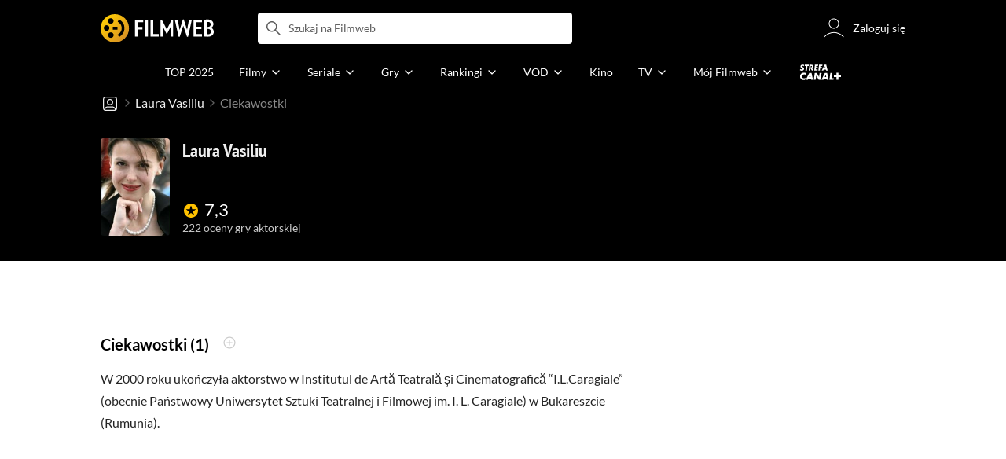

--- FILE ---
content_type: text/css
request_url: https://fwcdn.pl/front/assets/B26LhfRt_004.css
body_size: 407
content:
.native-scrollbar{scrollbar-width:thin!important;scrollbar-face-color:rgba(128,128,128,.5);scrollbar-track-color:#fff;scrollbar-color:rgba(128,128,128,.5) #fff}.native-scrollbar::-webkit-scrollbar{-webkit-appearance:none}.native-scrollbar::-webkit-scrollbar:vertical{width:11px}.native-scrollbar::-webkit-scrollbar:horizontal{height:11px}.native-scrollbar::-webkit-scrollbar-thumb{border:4px solid #fff;border-radius:0;background-color:#80808080}.native-scrollbar::-webkit-scrollbar-thumb:hover{background-color:#808080bf}.native-scrollbar::-webkit-scrollbar-track{background:#fff}.commonRating__like{display:flex;flex-wrap:wrap;align-items:center}.commonRating__icon{width:1.25rem;height:1.25rem;margin-right:.25rem;color:#ffc200}.commonRating__icon.ico--likeSolid{color:#f04438}.commonRating__rateValue,.commonRating__count{display:inline-flex}.commonRating__rateValue,.commonRating__countNumber{color:#fff;font-size:1.125rem;font-weight:700;line-height:1.25rem}.commonRating__count{width:100%;gap:.25rem;color:#eee;font-size:.75rem;line-height:1.25rem}.commonRating__count span{display:block}@media (min-width: 768px){.commonRating__icon{width:1.5rem;height:1.5rem;margin-right:.375rem;font-size:2rem}.commonRating__rateValue,.commonRating__countNumber{margin-right:.5rem;font-size:1.5rem;font-weight:700;line-height:2rem}.commonRating__count{margin-top:.25rem;font-size:.875rem;line-height:1}}


--- FILE ---
content_type: text/css
request_url: https://fwcdn.pl/front/assets/Bn-MPXLl_004.css
body_size: 1283
content:
.native-scrollbar{scrollbar-width:thin!important;scrollbar-face-color:rgba(128,128,128,.5);scrollbar-track-color:#fff;scrollbar-color:rgba(128,128,128,.5) #fff}.native-scrollbar::-webkit-scrollbar{-webkit-appearance:none}.native-scrollbar::-webkit-scrollbar:vertical{width:11px}.native-scrollbar::-webkit-scrollbar:horizontal{height:11px}.native-scrollbar::-webkit-scrollbar-thumb{border:4px solid #fff;border-radius:0;background-color:#80808080}.native-scrollbar::-webkit-scrollbar-thumb:hover{background-color:#808080bf}.native-scrollbar::-webkit-scrollbar-track{background:#fff}.siteSectionHeader{padding:.75rem 1rem 1rem}.siteSectionHeader__wrapper{overflow:hidden}.siteSectionHeader__preview{display:grid;grid-template-columns:5.4375rem 1fr;grid-template-areas:"poster info" "poster elementGrid";gap:1rem;max-width:42.75rem}.siteSectionHeader__preview--reverse{grid-template-columns:1fr 4.1875rem;grid-template-areas:"info poster" "elementGrid poster"}@media (min-width: 768px){.siteSectionHeader__preview--reverse{grid-template-columns:5.5rem 1fr;grid-template-areas:"poster info" "poster elementGrid"}}.siteSectionHeader__breadcrumbs{padding-bottom:1rem}.siteSectionHeader__info{grid-area:info}.siteSectionHeader__info--horizontal{display:flex;flex-direction:column;min-height:6rem}@media (min-width: 768px){.siteSectionHeader__info--horizontal{min-height:7.75rem}}.siteSectionHeader__info--horizontal .siteSectionHeader__likeCounter,.siteSectionHeader .personRating{grid-area:elementGrid;margin-top:auto}.siteSectionHeader .personRating__rainting{align-self:flex-end}.siteSectionHeader__poster{grid-area:poster;background:var(--plug-background-color) url(https://fwcdn.pl/prt/static/images/gf/iri/placeholders/plug-light.svg) center center no-repeat;background-clip:padding-box;-webkit-background-clip:padding-box;border-radius:.25rem;clip-path:content-box;-webkit-clip-path:inset(0 0 0 0 round .25rem);position:relative;width:4.1875rem;height:6rem}@media (min-width: 768px){.siteSectionHeader__poster{width:5.5rem;height:7.75rem}}@media (min-width: 768px){.siteSectionHeader__poster{float:left;margin-left:auto;margin-right:1rem}}.siteSectionHeader__poster img{min-width:100%;min-height:100%}.siteSectionHeader__poster:before{border-radius:.25rem;content:"";position:absolute;z-index:1;inset:0;border:1px solid rgba(136,136,136,.32);pointer-events:none}.siteSectionHeader__title{margin-bottom:.25rem;color:#eee;font-family:PT Sans Narrow,Open Sans;font-size:1.5rem;font-weight:700;line-height:1.33}.siteSectionHeader__title .subpage{display:none}.siteSectionHeader__title .imdbNumber{margin-left:.25rem;font-family:Lato,sans-serif;font-size:1.125rem;font-weight:400;letter-spacing:0}.siteSectionHeader__title .imdbNumber:before{content:"("}.siteSectionHeader__title .imdbNumber:after{content:")"}.siteSectionHeader__meta{max-width:36.5rem;color:#888;font-size:.75rem;line-height:1.33}.siteSectionHeader__meta h2{font-size:inherit;line-height:inherit}.siteSectionHeader__type{display:inline-block;font-size:inherit}.siteSectionHeader__type:after{content:" / ";padding:0 .25rem}.siteSectionHeader__type:last-child:after{display:none}[data-group=personSubPage] .siteSectionHeader .personCoverSection__type{display:none}@media (min-width: 768px){.siteSectionHeader{padding:2rem 0 0}.siteSectionHeader__breadcrumbs,.siteSectionHeader__wrapper{padding-bottom:2rem}.siteSectionHeader__title .subpage{display:inline;color:#888;font-weight:700;font-size:1rem;line-height:1.625rem;margin-left:.75rem}.siteSectionHeader__meta{font-size:.875rem}}


--- FILE ---
content_type: text/css
request_url: https://fwcdn.pl/front/assets/ByaWRxV8_004.css
body_size: 2974
content:
.native-scrollbar{scrollbar-width:thin!important;scrollbar-face-color:rgba(128,128,128,.5);scrollbar-track-color:#fff;scrollbar-color:rgba(128,128,128,.5) #fff}.native-scrollbar::-webkit-scrollbar{-webkit-appearance:none}.native-scrollbar::-webkit-scrollbar:vertical{width:11px}.native-scrollbar::-webkit-scrollbar:horizontal{height:11px}.native-scrollbar::-webkit-scrollbar-thumb{border:4px solid #fff;border-radius:0;background-color:#80808080}.native-scrollbar::-webkit-scrollbar-thumb:hover{background-color:#808080bf}.native-scrollbar::-webkit-scrollbar-track{background:#fff}.ss-wrapper{overflow:hidden;height:100%;position:relative;z-index:1;float:left}.ss-content{height:100%;width:100%;padding:0 32px 0 0;position:relative;overflow:auto;-moz-box-sizing:border-box;box-sizing:border-box}.ss-scroll{position:relative;width:9px;top:0;z-index:2;cursor:pointer;opacity:0;transition:opacity .25s linear}.ss-scroll:after{content:"";position:absolute;inset:2px;border-radius:.25rem;background:#0003}.ss-container:hover .ss-scroll{opacity:1}.ss-grabbed{-webkit-user-select:none;user-select:none}.squareNavigation{display:flex;width:100%;overflow-x:auto}.squareNavigation__items{display:flex;column-gap:.625rem}.squareNavigation__items:only-child{margin-right:.75rem}@media (max-width: 767px){.squareNavigation__items{margin-bottom:.375rem}}.squareNavigation__item,.squareNavigation__select{border-radius:.25rem;display:flex;position:relative;align-items:center;justify-content:center;min-width:2.8125rem;height:2rem;padding:.25rem .75rem;white-space:nowrap;overflow:hidden;text-overflow:ellipsis;border:solid 1px var(--main-border-color)}.squareNavigation__item span:not(.title):not(.number):not(.squareNavigation__selectText),.squareNavigation__item span:is(.title),.squareNavigation__select span:not(.title):not(.number):not(.squareNavigation__selectText),.squareNavigation__select span:is(.title){display:none;padding-right:.125rem}.squareNavigation__item span[data-i18n]:not(.title):not(.number),.squareNavigation__select span[data-i18n]:not(.title):not(.number){display:inline}.squareNavigation__item.isActive,.squareNavigation__select.isActive{min-width:6.375rem;border:solid 1px #ffc200;background-color:#ffc200}.squareNavigation__item.isActive span:not(.title):not(.number),.squareNavigation__item.isActive span:is(.title),.squareNavigation__select.isActive span:not(.title):not(.number),.squareNavigation__select.isActive span:is(.title){display:inline}.squareNavigation__item.main[data-size-element="3"],.squareNavigation__item.main[data-size-element="4"],.squareNavigation__select.main[data-size-element="3"],.squareNavigation__select.main[data-size-element="4"]{min-width:9.75rem}.squareNavigation__item.main[data-size-element="5"],.squareNavigation__select.main[data-size-element="5"]{min-width:10.625rem}.squareNavigation__item.main[data-size-element="6"],.squareNavigation__select.main[data-size-element="6"]{min-width:13.5rem}.squareNavigation__item.current,.squareNavigation__select.current{min-width:6.375rem}.squareNavigation__item.current span:not(.title):not(.number),.squareNavigation__item.current span:is(.title),.squareNavigation__select.current span:not(.title):not(.number),.squareNavigation__select.current span:is(.title){display:inline;float:left}.squareNavigation__item.current span:is(.number+.title),.squareNavigation__select.current span:is(.number+.title){float:none}.squareNavigation__select{text-transform:capitalize}.squareNavigation__select .ico{position:relative;display:flex;flex:1 1 auto;justify-content:flex-end;transform:scaleY(1);transition:transform .5s;width:1.25rem;height:1.25rem;padding-left:.25rem;color:#000;line-height:0}.squareNavigation__text:has(.title){overflow:hidden;text-overflow:ellipsis}.squareNavigation__text:first-letter,.squareNavigation__text span[data-i18n]:first-letter{text-transform:uppercase}.squareNavigation__dropdown{margin:0 1rem 0 .75rem}.squareNavigation__dropdownList{scrollbar-width:thin!important;scrollbar-face-color:rgba(128,128,128,.5);scrollbar-track-color:#fff;scrollbar-color:rgba(128,128,128,.5) #fff}.squareNavigation__dropdownList::-webkit-scrollbar{-webkit-appearance:none}.squareNavigation__dropdownList::-webkit-scrollbar:vertical{width:11px}.squareNavigation__dropdownList::-webkit-scrollbar:horizontal{height:11px}.squareNavigation__dropdownList::-webkit-scrollbar-thumb{border:4px solid #fff;border-radius:0;background-color:#80808080}.squareNavigation__dropdownList::-webkit-scrollbar-thumb:hover{background-color:#808080bf}.squareNavigation__dropdownList::-webkit-scrollbar-track{background:#fff}.squareNavigation__dropdownList{display:none;position:absolute;top:2rem;box-shadow:0 24px 48px -12px #00000029}.squareNavigation__dropdownList .squareNavigation__item{height:1.5rem}.squareNavigation__dropdownList .squareNavigation__item span:not(.title):not(.number),.squareNavigation__dropdownList .squareNavigation__item span:is(.title){display:inline-block}.squareNavigation--years{font-size:.875rem}.squareNavigation--years .squareNavigation__item{padding:.25rem 0}.squareNavigation--years.squareNavigation--main .squareNavigation__item{min-width:2.8125rem;font-size:.875rem}.squareNavigation--main .squareNavigation__item{min-width:2.75rem}@media (max-width: 767px){.squareNavigation--main .squareNavigation__item{min-width:initial}.squareNavigation--main .squareNavigation__item:not(:has(.title)) span,.squareNavigation--main .squareNavigation__item.current:not(:has(.title)) span{display:flex}}.squareNavigation--main .squareNavigation__item:first-of-type.isActive span:not(.title):not(.number),.squareNavigation--main .squareNavigation__item:first-of-type span:is(.title){display:inline;float:left}.squareNavigation--main .squareNavigation__item:first-of-type span:is(.number+.title){float:none}.squareNavigation--rounded .squareNavigation__items{column-gap:.6875rem}.squareNavigation--rounded .squareNavigation__dropdown{display:inline-flex;flex-direction:row-reverse}.squareNavigation--rounded .squareNavigation__dropdown:has(.isActive){margin:0 1rem 0 .5rem}.squareNavigation--rounded .squareNavigation__dropdown:has(.isActive):after{content:"...";position:relative;display:flex;align-items:flex-end;margin-right:.5rem;padding-bottom:.125rem}.squareNavigation--rounded .squareNavigation__item,.squareNavigation--rounded .squareNavigation__select{width:auto;height:2.5rem;padding:0 .75rem;border-color:#e8e8e8;border-radius:6.25rem;background-color:#fff;color:#5d5d5d;font-size:1rem}.squareNavigation--rounded .squareNavigation__item.isActive,.squareNavigation--rounded .squareNavigation__select.isActive{color:#000;background-color:#ffc200;border-color:#ffc200}.squareNavigation--rounded .squareNavigation__select:after{color:#242424;font-weight:700}.squareNavigation--rounded .squareNavigation__dropdownList{border-radius:.25rem;left:.5rem;width:12.5rem}.squareNavigation--rounded .squareNavigation__dropdownList .squareNavigation__item{width:100%;padding:.5rem 1rem;background-color:#fff;color:#5d5d5d;font-size:1rem}.mouse .squareNavigation--rounded .squareNavigation__dropdownList .squareNavigation__item:not(.isActive):hover{background-color:#fff}.squareNavigation--rounded .squareNavigation__dropdownList .squareNavigation__item.isActive:after{content:"";position:relative;left:.5rem;width:1rem;height:1rem;background:url(https://fwcdn.pl/prt/static/images/gf/iri/pages/awardsPage/check-black.svg) no-repeat center}.squareNavigation--rounded .squareNavigation__select{text-transform:lowercase}.squareNavigation--bottomSheetList .squareNavigation__items{flex-direction:column;width:100%}.squareNavigation--bottomSheetList .squareNavigation__item{justify-content:flex-start;width:100%;padding:.5rem 0;border:0;border-radius:0;background-color:#fff;color:#5d5d5d;font-size:1rem;line-height:1.5rem}.squareNavigation--bottomSheetList .squareNavigation__item span:not(.title):not(.number):not([data-i18n="special.label"]){display:none}.squareNavigation--bottomSheetList .squareNavigation__item.isActive{color:#000;font-weight:700}.squareNavigation--bottomSheetList .squareNavigation__item.isActive:after{content:"";position:relative;left:.5rem;width:1rem;height:1rem;background:url(https://fwcdn.pl/prt/static/images/gf/iri/pages/awardsPage/check-black.svg) no-repeat center}@media (min-width: 1152px){.seasonPage .squareNavigation--dropdown .squareNavigation__items,.filmSubPage .squareNavigation--dropdown .squareNavigation__items{display:flex;width:35rem;justify-content:space-between;padding-right:1rem}.seasonPage .squareNavigation--dropdown .squareNavigation__select,.seasonPage .squareNavigation--dropdown .squareNavigation__dropdownList,.seasonPage .squareNavigation--dropdown .squareNavigation__dropdownList .squareNavigation__item,.filmSubPage .squareNavigation--dropdown .squareNavigation__select,.filmSubPage .squareNavigation--dropdown .squareNavigation__dropdownList,.filmSubPage .squareNavigation--dropdown .squareNavigation__dropdownList .squareNavigation__item{min-width:7rem}.squareNavigation{overflow:visible}.squareNavigation__dropdown{display:inline-block;position:relative;cursor:pointer}.squareNavigation__dropdown:before{z-index:1;content:"";display:block;position:absolute;top:auto;right:0;bottom:-.5rem;left:0;width:100%;height:.5rem}.squareNavigation__dropdown:hover .squareNavigation__dropdownList{z-index:2;display:block;transform:perspective(500px) scaleY(1)}.squareNavigation__dropdown:hover .squareNavigation__item{transition:opacity .5s cubic-bezier(.25,.46,.45,.94);opacity:1}.squareNavigation__dropdown:hover .squareNavigation__select .ico{transform:scaleY(-1)}.squareNavigation__dropdownList{z-index:1;width:100%;max-width:initial;max-height:21.625rem;margin-top:.5rem;overflow-x:hidden;transform-origin:50% 0;transform:perspective(500px) scaleY(0);background-color:#fff}.squareNavigation__dropdownList .squareNavigation__item{justify-content:flex-start;width:6.375rem;transition:opacity .5s cubic-bezier(.25,.46,.45,.94);border:0;border-radius:0;opacity:0;color:#888;font-size:.875rem}.squareNavigation__dropdownList .squareNavigation__item span{display:inline-block}.squareNavigation__dropdownList .squareNavigation__item.isActive{background-color:#fff;color:#000}.mouse .squareNavigation__dropdownList .squareNavigation__item:not(.isActive):hover{background-color:#fff}.squareNavigation__dropdownList .squareNavigation__select{border:1px solid #fff}.squareNavigation__select{border-radius:.25rem;justify-content:flex-start;width:6.375rem;margin:0;padding:.25rem .75rem;text-transform:capitalize}.squareNavigation__select span{display:inline-block;padding-right:.25rem}.mouse .squareNavigation__item:not(.isActive):hover{color:var(--main-text-color-hover);border-color:#ffd44d;background-color:#ffd44d}.squareNavigation--years .squareNavigation__item:not(.isActive) span:not(.number){display:none}.squareNavigation--years .squareNavigation__dropdown .squareNavigation__item{padding:.25rem .75rem}.squareNavigation--main .squareNavigation__dropdown,.filmPosterSection__serialSeasons .squareNavigation--main.squareNavigation--years .squareNavigation__dropdown{right:0}.squareNavigation--dropdown{min-height:2rem}.page[data-linkable=iriSerialEpisodesPage] .squareNavigation,.page[data-linkable=filmMain] .squareNavigation,.page[data-linkable=iriSerialSpecialsPage] .squareNavigation,.page[data-linkable=iriSerialSeasonPage] .squareNavigation,.page[data-linkable=serialYearPage] .squareNavigation,.page[data-linkable=serialSpecialsPage] .squareNavigation,.page[data-linkable=serialSeasonPage] .squareNavigation{display:flex;justify-content:space-between}.page[data-linkable=iriSerialEpisodesPage] .squareNavigation .squareNavigation__dropdown,.page[data-linkable=filmMain] .squareNavigation .squareNavigation__dropdown,.page[data-linkable=iriSerialSpecialsPage] .squareNavigation .squareNavigation__dropdown,.page[data-linkable=iriSerialSeasonPage] .squareNavigation .squareNavigation__dropdown,.page[data-linkable=serialYearPage] .squareNavigation .squareNavigation__dropdown,.page[data-linkable=serialSpecialsPage] .squareNavigation .squareNavigation__dropdown,.page[data-linkable=serialSeasonPage] .squareNavigation .squareNavigation__dropdown{margin:0}}


--- FILE ---
content_type: text/css
request_url: https://fwcdn.pl/front/assets/BN-N8BC__004.css
body_size: 1029
content:
.native-scrollbar{scrollbar-width:thin!important;scrollbar-face-color:rgba(128,128,128,.5);scrollbar-track-color:#fff;scrollbar-color:rgba(128,128,128,.5) #fff}.native-scrollbar::-webkit-scrollbar{-webkit-appearance:none}.native-scrollbar::-webkit-scrollbar:vertical{width:11px}.native-scrollbar::-webkit-scrollbar:horizontal{height:11px}.native-scrollbar::-webkit-scrollbar-thumb{border:4px solid #fff;border-radius:0;background-color:#80808080}.native-scrollbar::-webkit-scrollbar-thumb:hover{background-color:#808080bf}.native-scrollbar::-webkit-scrollbar-track{background:#fff}.mainTapeMenuSection{padding-top:1rem}.mainTapeMenuSection__wrapper{position:relative}.mainTapeMenuSection__navigation{display:none;position:absolute;z-index:3;top:0;background-color:#fff}@media (min-width: 768px){.mainTapeMenuSection__navigation{display:inline-flex}}.mainTapeMenuSection__navigation[data-action=prev]{left:.5rem;padding-right:.5rem}.mainTapeMenuSection__navigation[data-action=next]{right:0;padding-left:.5rem}.mainTapeMenuSection__navigation[data-action] button{display:inline-flex;width:2.625rem}.mainTapeMenuSection__navigation[data-action] button .ico{width:1rem;height:1rem;margin-right:0;pointer-events:none}.mainTapeMenuSection__navigation[data-action][disabled=true] button{display:none;pointer-events:none}.mainTapeMenuSection__list{display:flex;flex-wrap:nowrap;padding-bottom:.125rem;overflow-x:auto;scroll-behavior:smooth;-webkit-overflow-scrolling:touch;scrollbar-width:none;text-align:left}@media (min-width: 768px){.mainTapeMenuSection__list{overflow:hidden}}@media (max-width: 767px){.mainTapeMenuSection__list{margin-bottom:.25rem}}.mainTapeMenuSection__item,.mainTapeMenuSection__navigation button{display:inline-flex;position:relative;height:2rem;padding:.5rem .625rem;border:1px solid #e8e8e8;border-radius:6.25rem;opacity:0;transition:border-color .5s cubic-bezier(.25,.46,.45,.94),background-color .5s cubic-bezier(.25,.46,.45,.94);background-color:transparent;color:#000;font-size:.75rem;line-height:1.2;white-space:nowrap;text-align:center}.mainTapeMenuSection__item .firstLetter:first-letter,.mainTapeMenuSection__navigation button .firstLetter:first-letter{text-transform:uppercase}.isReady .mainTapeMenuSection__item,.isReady .mainTapeMenuSection__navigation button{opacity:1}.mainTapeMenuSection__item .ico,.mainTapeMenuSection__navigation button .ico{width:1rem;height:1rem;margin-right:.375rem}.mainTapeMenuSection__item .ico.ico--notificationText,.mainTapeMenuSection__navigation button .ico.ico--notificationText{width:1.25rem}html.mouse .mainTapeMenuSection__item:hover,html.mouse .mainTapeMenuSection__navigation button:hover{border-color:#ccc;background-color:#f8f8f8}.mainTapeMenuSection__item{margin-right:.5rem}.mainTapeMenuSection__link{display:inline-flex;align-items:center}.mainTapeMenuSection__link:before{content:"";position:absolute;z-index:1;inset:0}.mainTapeMenuSection__badge{display:inline-flex;align-items:center;height:1rem;padding:0 .375rem;margin-right:.375rem;border-radius:2.5rem;font-size:.5rem}@media (min-width: 768px){.mainTapeMenuSection__badge{margin-right:.5rem}}.mainTapeMenuSection__badge--news{background-color:#f04438;color:#fff;font-weight:700;line-height:1rem}


--- FILE ---
content_type: text/css
request_url: https://fwcdn.pl/front/assets/BkAg4M5V_004.css
body_size: 654
content:
.native-scrollbar{scrollbar-width:thin!important;scrollbar-face-color:rgba(128,128,128,.5);scrollbar-track-color:#fff;scrollbar-color:rgba(128,128,128,.5) #fff}.native-scrollbar::-webkit-scrollbar{-webkit-appearance:none}.native-scrollbar::-webkit-scrollbar:vertical{width:11px}.native-scrollbar::-webkit-scrollbar:horizontal{height:11px}.native-scrollbar::-webkit-scrollbar-thumb{border:4px solid #fff;border-radius:0;background-color:#80808080}.native-scrollbar::-webkit-scrollbar-thumb:hover{background-color:#808080bf}.native-scrollbar::-webkit-scrollbar-track{background:#fff}@keyframes panelFadeIn{0%{transform:translateY(.25rem);opacity:0}50%{opacity:0;transform:translateY(.25rem)}to{transform:translateY(0);opacity:1}}.personPanelSection{z-index:1}.personPanelSection__stats{display:flex;margin-bottom:1.5rem;align-items:center}.personPanelSection__stats>span{width:1px;background:#acacac4d;height:3.75rem}.personPanelSection__stats>a{margin:.5rem;padding:.5rem;width:50%;display:flex;flex-direction:column;justify-content:center;align-items:center;text-align:center;font-size:.875rem;color:#888}.personPanelSection__stats>a:not([href]){pointer-events:none}.personPanelSection__stats>a>span{pointer-events:none;padding:.25rem 0;color:#242424;font-size:1.5rem}.personPanelSection .roleActionBox__rolesBox,.personPanelSection .roleActionBox__roleRatingBox>div{animation:panelFadeIn .5s ease-in}.personPanelSection .roleActionBox__rolesBox .slider__nav{top:-4.25rem}@media (max-width: 767px){.personPanelSection__panel{box-shadow:0 -.625rem 1rem #0000000d}.personPanelSection__stats{background:linear-gradient(to bottom,#00000012,#0000 60%)}}@media (min-width: 768px) and (max-width: 1151px){.personPanelSection{display:none}}


--- FILE ---
content_type: text/css
request_url: https://fwcdn.pl/front/assets/e-kx0EwX_004.css
body_size: 2289
content:
.native-scrollbar{scrollbar-width:thin!important;scrollbar-face-color:rgba(128,128,128,.5);scrollbar-track-color:#fff;scrollbar-color:rgba(128,128,128,.5) #fff}.native-scrollbar::-webkit-scrollbar{-webkit-appearance:none}.native-scrollbar::-webkit-scrollbar:vertical{width:11px}.native-scrollbar::-webkit-scrollbar:horizontal{height:11px}.native-scrollbar::-webkit-scrollbar-thumb{border:4px solid #fff;border-radius:0;background-color:#80808080}.native-scrollbar::-webkit-scrollbar-thumb:hover{background-color:#808080bf}.native-scrollbar::-webkit-scrollbar-track{background:#fff}@keyframes floatingActionBoxPanel{0%{transform:translateY(30px)}to{transform:translateY(0)}}@keyframes floatingActionBoxBackground{0%{background-color:#0000}to{background:#000c}}.floatingActionBox__button{position:fixed;z-index:103;display:flex;justify-content:center;align-items:center;right:1rem;bottom:1rem;width:3rem;height:3rem;font-size:2rem;border-radius:3rem;transition:scale .3s cubic-bezier(.25,.46,.45,.94);background:#ffc200;-webkit-tap-highlight-color:rgba(0,0,0,0);-webkit-touch-callout:none;-webkit-user-select:none;user-select:none;box-shadow:.0625rem .1875rem .5rem #0000001a;cursor:pointer;pointer-events:none;scale:0}.floatingActionBox__button .ico{width:2rem;height:2rem}.floatingActionBox__button .floatingActionBox__contentWrapper{display:flex;justify-content:center;align-items:center;width:100%;height:100%;border-radius:3rem}html.coverFrame .floatingActionBox__button,body.isMobileMenuOpen .floatingActionBox__button{display:none}.floatingActionBox__button .ico{color:#000}.floatingActionBox__button .floatingActionBox__description{display:none}.floatingActionBox__button--visible{pointer-events:all;scale:1}.hasMenuBottom .floatingActionBox__button--visible{bottom:4rem}.floatingActionBox__button.isProcessing:after{content:"";position:absolute;z-index:12;inset:0;width:2.5rem;height:2.5rem;margin:auto;animation:spin .9s cubic-bezier(.5,0,.35,1) infinite,delayed-fade-in 0s;opacity:inherit;display:inline-block;border:.25rem solid #f8f8f8;border-top:.25rem solid #ffc200;border-radius:50%}.floatingActionBox__button.isProcessing.isDark:after,.isDark .floatingActionBox__button.isProcessing:after{content:"";position:absolute;z-index:12;inset:0;width:2.5rem;height:2.5rem;margin:auto;animation:spin .9s cubic-bezier(.5,0,.35,1) infinite,delayed-fade-in 0s;opacity:inherit;display:inline-block;border:.25rem solid #f8f8f8;border-radius:50%;border:.25rem solid #242424;border-top:.25rem solid #ffc200}.floatingActionBox__button.isProcessing{pointer-events:none!important;background:#000!important}.floatingActionBox__button.isProcessing .ico{display:none}.floatingActionBox__button.versionB{height:2.5rem;width:auto;border-radius:4.375rem;box-shadow:0 2px 8px 1px #00000029}.floatingActionBox__button.versionB .floatingActionBox__contentWrapper{display:grid;gap:.25rem;grid-template-columns:1fr auto;padding:0 1rem;transition:all .2s ease-out}.floatingActionBox__button.versionB .floatingActionBox__contentWrapper .floatingActionBox__description{display:block;font-size:1rem;font-family:Lato,sans-serif;font-weight:700;line-height:1.25rem;opacity:1;transition:.2s;overflow:hidden}.floatingActionBox__button.versionB .floatingActionBox__contentWrapper .ico{width:1.25rem;height:1.25rem}.floatingActionBox__button.versionB.isScrolling .floatingActionBox__contentWrapper{grid-template-columns:auto 0;gap:0;padding:0 .625rem}.floatingActionBox__button.versionB.isScrolling .floatingActionBox__contentWrapper .floatingActionBox__description{opacity:0}.floatingActionBox__icon{display:flex}.floatingActionBox__wrapper{display:none;position:fixed;width:100vw;bottom:0;right:0;height:100%;z-index:103}.floatingActionBox__wrapper>div{animation:floatingActionBoxPanel .3s cubic-bezier(.25,.46,.45,.94)}.floatingActionBox.isOpen.isLoaded .floatingActionBox__wrapper{display:flex}.floatingActionBox.isOpen.isLoaded .floatingActionBox__panelBg{z-index:102;position:fixed;inset:0;background:#000c;animation:floatingActionBoxBackground .2s cubic-bezier(.25,.46,.45,.94)}.floatingActionBox.isOpen .floatingActionBox__button .floatingActionBox__contentWrapper{display:flex;pointer-events:all;scale:1;background:#fff}.floatingActionBox.isOpen .floatingActionBox__button .floatingActionBox__contentWrapper .ico:before{content:"";color:#242424}.floatingActionBox.isOpen .floatingActionBox__button.versionB .floatingActionBox__contentWrapper .ico{font-weight:700}.floatingActionBox:not(.isOpen) .versionB .floatingActionBox__contentWrapper[data-rate]{grid-template-columns:auto 1fr;background-color:#ffc200;color:#000}.floatingActionBox:not(.isOpen) .versionB .floatingActionBox__contentWrapper[data-rate]:before{font-size:1rem}.floatingActionBox:not(.isOpen) .versionB .floatingActionBox__contentWrapper[data-rate] .ico{order:-1;display:block;overflow:hidden}.floatingActionBox:not(.isOpen) .versionB .floatingActionBox__contentWrapper[data-rate] .ico:before{color:#000}.floatingActionBox:not(.isOpen) .versionB.isScrolling .floatingActionBox__contentWrapper[data-rate]{grid-template-columns:0 1fr;padding:0 1rem}.floatingActionBox:not(.isOpen) .versionB.isScrolling .floatingActionBox__contentWrapper[data-rate] .ico{opacity:0}.floatingActionBox:not(.isOpen) .versionB .floatingActionBox__contentWrapper[data-wts],.floatingActionBox:not(.isOpen) .versionB .floatingActionBox__contentWrapper[data-rate="0"],.floatingActionBox:not(.isOpen) .versionB .floatingActionBox__contentWrapper[data-rate=fav]{display:flex;gap:0;padding:0 .625rem}.floatingActionBox:not(.isOpen) .versionB .floatingActionBox__contentWrapper[data-wts] .floatingActionBox__description,.floatingActionBox:not(.isOpen) .versionB .floatingActionBox__contentWrapper[data-rate="0"] .floatingActionBox__description,.floatingActionBox:not(.isOpen) .versionB .floatingActionBox__contentWrapper[data-rate=fav] .floatingActionBox__description{display:none}.floatingActionBox:not(.isOpen) .versionB.isScrolling .floatingActionBox__contentWrapper[data-wts],.floatingActionBox:not(.isOpen) .versionB.isScrolling .floatingActionBox__contentWrapper[data-rate="0"],.floatingActionBox:not(.isOpen) .versionB.isScrolling .floatingActionBox__contentWrapper[data-rate=fav],.floatingActionBox:not(.isOpen) .versionB.isScrolling .floatingActionBox__contentWrapper[data-rate="10"]{padding:0 .625rem}.floatingActionBox:not(.isOpen) .versionB.isScrolling .floatingActionBox__contentWrapper[data-wts] .ico,.floatingActionBox:not(.isOpen) .versionB.isScrolling .floatingActionBox__contentWrapper[data-rate="0"] .ico,.floatingActionBox:not(.isOpen) .versionB.isScrolling .floatingActionBox__contentWrapper[data-rate=fav] .ico,.floatingActionBox:not(.isOpen) .versionB.isScrolling .floatingActionBox__contentWrapper[data-rate="10"] .ico{opacity:1}.floatingActionBox:not(.isOpen) .floatingActionBox__contentWrapper[data-wts]:after,.floatingActionBox:not(.isOpen) .floatingActionBox__contentWrapper[data-rate]:after{content:"";position:absolute;inset:-1px;border:1px solid rgba(255,255,255,.2);border-radius:3.125rem}.floatingActionBox:not(.isOpen) .floatingActionBox__contentWrapper[data-wts] .ico,.floatingActionBox:not(.isOpen) .floatingActionBox__contentWrapper[data-rate] .ico{display:none}.floatingActionBox:not(.isOpen) .floatingActionBox__contentWrapper[data-wts]:before,.floatingActionBox:not(.isOpen) .floatingActionBox__contentWrapper[data-rate]:before{font-size:1.25rem;content:attr(data-rate)}.floatingActionBox:not(.isOpen) .floatingActionBox__contentWrapper[data-rate]{background-color:#000;color:#ffc200}.floatingActionBox:not(.isOpen) .floatingActionBox__contentWrapper[data-rate] .floatingActionBox__description{display:none}.floatingActionBox:not(.isOpen) .floatingActionBox__contentWrapper[data-rate] .ico{display:none}.floatingActionBox:not(.isOpen) .floatingActionBox__contentWrapper[data-rate] .ico:before{color:#ffc200}.floatingActionBox:not(.isOpen) .floatingActionBox__contentWrapper[data-rate=fav]{background-color:#000}.floatingActionBox:not(.isOpen) .floatingActionBox__contentWrapper[data-rate=fav] .ico{display:block}.floatingActionBox:not(.isOpen) .floatingActionBox__contentWrapper[data-rate=fav] .ico:before{content:"";color:#ffc200;margin-top:2px;display:block}.floatingActionBox:not(.isOpen) .floatingActionBox__contentWrapper[data-rate=fav]:before{content:""}.floatingActionBox:not(.isOpen) .floatingActionBox__contentWrapper[data-rate="0"] .ico{display:block;color:#ffc200}.floatingActionBox:not(.isOpen) .floatingActionBox__contentWrapper[data-rate="0"]:before{content:""}.floatingActionBox:not(.isOpen) .floatingActionBox__contentWrapper[data-wts]{background-color:#009100}.floatingActionBox:not(.isOpen) .floatingActionBox__contentWrapper[data-wts] .ico{display:block;color:#fff}.floatingActionBox:not(.isOpen) .floatingActionBox__contentWrapper[data-wts] .ico:before{content:"";color:#fff}.floatingActionBox:not(.isOpen) .floatingActionBox__contentWrapper[data-wts]:before{content:""}.floatingActionBox:not(.isOpen) .floatingActionBox__contentWrapper[data-wts="-1"]{pointer-events:none;background-color:#888}.floatingActionBox:not(.isOpen) .floatingActionBox__contentWrapper[data-wts="-1"] .ico{display:block;color:#ccc}.floatingActionBox:not(.isOpen) .floatingActionBox__contentWrapper[data-wts="-1"]:before{content:""}.floatingActionBox.floatingActionBoxRoles .slider__nav{top:-2.5rem}.floatingActionBox__wrapper{flex-direction:column;top:auto;right:.25rem;bottom:5rem;left:auto;width:calc(100vw - .5rem);max-width:20rem;height:auto;max-height:calc(100% - 5.25rem);border-radius:3px;overflow:hidden}.floatingActionBox__panel{width:100%;height:auto;overflow-x:hidden;overflow-y:scroll;-webkit-overflow-scrolling:touch}@media (max-width: 767px){.floatingActionBox__panelBg{-webkit-backdrop-filter:blur(.25rem);backdrop-filter:blur(.25rem)}}@media (min-width: 768px){.floatingActionBox__button{right:calc((100% - 728px)/2 + 1rem + 1px);bottom:1.5rem}.floatingActionBox__wrapper{right:calc((100% - 728px)/2);bottom:6rem;max-width:20rem;height:auto;max-height:calc(100% - 7rem)}.floatingActionBox__panel{width:calc(20rem + var(--scrollbar))}}@media (min-width: 1152px){.floatingActionBox__button{right:calc((100% - 1056px)/2 + 1rem + 1px)}.floatingActionBox__wrapper{right:calc((100% - 1056px)/2)}}


--- FILE ---
content_type: application/javascript
request_url: https://fwcdn.pl/front/assets/rAaGYS_i_004.js
body_size: 39882
content:
const __vite__mapDeps=(i,m=__vite__mapDeps,d=(m.f||(m.f=["./CvpS-zna_004.js","./DA2n4SjA_004.js","./B_9Qz9UW_004.js","./DcWwLcvF_004.js","./nCQFnQzx_004.js","./9lkEBhih_004.js","./LpxnnSAu_004.js","./2Nbo07Xw_004.js","./DvVx2TQH_004.js","./ByNr7GUs_004.js","./BpBQ4hf7_004.js","./DlWyQlGE_004.js","./CnilPTPJ_004.js","./CbDMDTIa_004.js","./BnmF6Yxn_004.js","./CHtPcu_A_004.js","./Buh7ECqc_004.js","./Cm5OPQB1_004.js","./CXciRGVr_004.js","./fVHSl_kg_004.js","./DJ4KvlHM_004.js","./DGrdzW2a_004.js","./4gm6Yll1_004.js","./CTqm4PwC_004.js","./BLdNOtuV_004.js","./CvCwCRmE_004.js","./DhLBwsOP_004.js","./Qu6IMoWp_004.js","./5Qq5fEhg_004.js","./CLPJSUXL_004.js","./DAhYev6v_004.js","./Cn0JppE6_004.js","./B_ntY-Kd_004.js","./BZOmm8F5_004.js","./BvEgGumZ_004.js","./B8FW-_LU_004.js","./Cjy_HHm9_004.js","./D1NCGgbf_004.js","./CoSDG3-6_004.js","./BeO0k07y_004.js","./Be9HwBrL_004.js","./CS4FfRO7_004.js","./a1JF72av_004.js","./pJfR_DrR_004.js","./CFFjqhFW_004.js","./tZQpJDrM_004.js","./CEQq5lF__004.js","./Bg1Uj_cN_004.js","./DTM-qsHt_004.js","./DhIyxUNq_004.js","./CKbN9Oqz_004.js","./BDmAQRkA_004.js","./Bu_vauQ9_004.js","./2JQP9_k1_004.js","./pkEVtVbh_004.js","./Ck0o7S5M_004.js","./B3x6y64x_004.js","./DntKeAZ2_004.js","./C-Z93AgS_004.js","./vcZwGqkR_004.js","./BIdxqP3t_004.js","./DvXkyWUv_004.js","./TOG_wR_4_004.js","./CamPMr8B_004.js","./CnznM43S_004.js","./CoBWSmBs_004.js","./DZykIz-S_004.js","./gqteVD7K_004.js","./DnYl7s4E_004.js","./CxTyLFAO_004.js","./BbZjhbsa_004.js","./ZwpC7lbC_004.js","./UYnvuUlT_004.js","./DE84TVV3_004.js","./BR76m4z7_004.js","./DP1tGiab_004.js","./C1lCZ5Qs_004.js","./D_7cP-M3_004.js","./BaUvM3gb_004.js","./PZ9mZKLp_004.js","./BoruE37Q_004.js","./BHbUJxBm_004.js","./CHqF18-c_004.js","./DTwzvLVa_004.js","./BvFbzS7G_004.js","./CBPVZgHf_004.js","./DbLpwUGW_004.js","./DaOgEp9O_004.js","./DaWqLqlm_004.js","./DNJg8lwi_004.js","./D7xsJ3AU_004.js","./NrJrWRqg_004.js","./D4MXxT0s_004.css","./DeULhwBo_004.css","./CBWQGG9w_004.js","./D6tcfcns_004.js","./B_tj2IkY_004.js","./B_I3ZyUx_004.js","./BD_swk43_004.js","./BS9vzVIs_004.js","./94l0JtuJ_004.js","./BLEywkE9_004.js","./BypGzCMh_004.js","./DNM0VCjl_004.js","./DZhDP4lg_004.css","./BZyh3amD_004.js","./CD5IALRR_004.js","./B-aArO5Z_004.js","./Bxc9BESl_004.js","./B3WaamLb_004.js","./leuk3wb__004.js","./tP1R4XmU_004.js","./lEy9QJd4_004.js","./p4dJ0W-Z_004.js","./-rVw48qj_004.js","./ByZenDpd_004.js","./DbGwlR_d_004.js","./bClX9Rev_004.css","./DlV2aJDZ_004.js","./dmnDkbf6_004.js","./Be6GEom5_004.js","./Chq79RGh_004.js","./BT8GyN85_004.css","./Yph_A_sB_004.js","./DJYvfUrb_004.css","./C9ZtjEhf_004.css","./CUbVqmFb_004.js","./Bwf_pDlq_004.css","./TFLYAs1k_004.css","./D2klf0Y5_004.js","./D5Xof8wr_004.js","./D6nIpzGQ_004.js","./BAdZCpjt_004.js","./BzHCDAHe_004.js","./But_C5Ff_004.js","./CfUjaslg_004.js","./CmmxAqAC_004.js","./DSB6VNHw_004.js","./D-EmSQ0k_004.js","./Cb0q_A-Z_004.js","./0csLMukY_004.js"])))=>i.map(i=>d[i]);
import{_ as __vitePreload,p as pageSizeAtLeast,l as logInfo,a as logError,e as throttle,i as isMobile$1,h as createNode,a2 as setBadgeValue,I as delegate,ar as stringToNodes,a5 as getToken,j as delay,d as logWarning,au as isDev,r as removeNode,k as lcFirst,b as isDebug,E as log}from"./DA2n4SjA_004.js";import{W as WaitForI18n,i as i18nApi,f as apiI18nHash,g as apiI18nContent,I as I18n,c as authApi,h as loadScript,p as parseJWT,L as LoginHelper}from"./Be9HwBrL_004.js";import{I as IRI$1,W as WaitingModule}from"./DlV2aJDZ_004.js";import{C as ComponentFactory}from"./BLdNOtuV_004.js";import{A as AsyncLoader}from"./5Qq5fEhg_004.js";import{U as UserModule}from"./CvCwCRmE_004.js";import{S as Section}from"./dmnDkbf6_004.js";import{i as instance,l as loadNamespaces,t}from"./fVHSl_kg_004.js";import{C as Component}from"./CTqm4PwC_004.js";import{i as isMobile,r as respondFrom,C as COLOR,p as px2rem,F as FONT_SIZE,L as LINE_HEIGHT}from"./nCQFnQzx_004.js";import{av as ajaxGetUserAdminLinks}from"./DZykIz-S_004.js";import{D as DateTime,A as AsyncLoaderModule,x as xLocale}from"./DcWwLcvF_004.js";import{b as axios}from"./LpxnnSAu_004.js";import{e as exists,B as BaseAPI,V as VoidApiResponse,J as JSONApiResponse,T as TextApiResponse,R as RequiredError,A as Api,c as cleanJWT}from"./Buh7ECqc_004.js";import{r as reactExports,j as jsxRuntimeExports}from"./DlWyQlGE_004.js";import{c as clientExports}from"./D1NCGgbf_004.js";import{L as LightTheme,D as DarkTheme}from"./lEy9QJd4_004.js";import{W as We,q as qe,A as Ae}from"./ByNr7GUs_004.js";import{y as Root$e,z as Trigger$1,B as Portal$2,O as Overlay$2,E as Content$2,K as Close$1,H as Title$2,J as Description$2,$ as $d94698215c4408a7$export$be92b6f5f03c0fe9,Z as $d94698215c4408a7$export$a455218a85c89869,a1 as $d94698215c4408a7$export$7a7fa4424cb20976,_ as $d94698215c4408a7$export$b04be29aa201d4f5,a0 as $d94698215c4408a7$export$f69c19e57285b83a,a2 as $d94698215c4408a7$export$2c4cf1f7b42ef78c}from"./pkEVtVbh_004.js";import{r as roundedElement}from"./CoBWSmBs_004.js";import{b as PROFESSIONFromJSON}from"./Qu6IMoWp_004.js";import{u as PersonFromJSON,j as characterApi,v as apiReviewPreviewModel,n as apiNewsPreviewModel,l as apiWorldBasicInfo,b as apiPersonBasicInfo}from"./BD_swk43_004.js";import{w as AwardOrganizationFromJSON,x as AwardFromJSON,y as AwardAnnouncementFromJSON,A as AwardNominationFromJSON}from"./B_ntY-Kd_004.js";import{c as FILMENTITYNAMEFromJSON,X as linkAward,O as linkChannel,h as linkCharacter,Y as linkCinema}from"./CXciRGVr_004.js";import{c as cinemaApi}from"./Be6GEom5_004.js";import{a as apiTitleBasicInfo,b as getPoster$3}from"./B_tj2IkY_004.js";import{b as apiWebVideoBasicInfoModel}from"./CHtPcu_A_004.js";import{u as useTranslation}from"./BDmAQRkA_004.js";import{P as Port}from"./p4dJ0W-Z_004.js";import{a as apiLoggedUserInfo}from"./DhLBwsOP_004.js";import{O as OverlayModule}from"./Chq79RGh_004.js";import{c as track,s as saveExistingTimers}from"./B_9Qz9UW_004.js";function AwardOrganizationDTOFromJSON(n){return AwardOrganizationDTOFromJSONTyped(n)}function AwardOrganizationDTOFromJSONTyped(n,e){return n==null?n:{organization:exists(n,"organization")?AwardOrganizationFromJSON(n.organization):void 0,awards:exists(n,"awards")?n.awards.map(AwardFromJSON):void 0}}function AwardWinnerDTOFromJSON(n){return AwardWinnerDTOFromJSONTyped(n)}function AwardWinnerDTOFromJSONTyped(n,e){return n==null?n:{nomination:exists(n,"nomination")?n.nomination:void 0,announcement:exists(n,"announcement")?n.announcement:void 0,category:exists(n,"category")?n.category:void 0,films:exists(n,"films")?n.films:void 0,persons:exists(n,"persons")?n.persons:void 0,videos:exists(n,"videos")?n.videos:void 0,year:exists(n,"year")?n.year:void 0,videoRelated:exists(n,"videoRelated")?n.videoRelated:void 0,personRelated:exists(n,"personRelated")?n.personRelated:void 0,personIds:exists(n,"personIds")?n.personIds:void 0,videoIds:exists(n,"videoIds")?n.videoIds:void 0,filmIds:exists(n,"filmIds")?n.filmIds:void 0}}function AwardedPersonDTOFromJSON(n){return AwardedPersonDTOFromJSONTyped(n)}function AwardedPersonDTOFromJSONTyped(n,e){return n==null?n:{person:exists(n,"person")?n.person:void 0,sex:exists(n,"sex")?n.sex:void 0,year:exists(n,"year")?n.year:void 0,profession:exists(n,"profession")?n.profession:void 0,won:exists(n,"won")?n.won:void 0}}function ChannelFromJSON(n){return ChannelFromJSONTyped(n)}function ChannelFromJSONTyped(n,e){return n==null?n:{id:exists(n,"id")?n.id:void 0,name:exists(n,"name")?n.name:void 0,alternativeName:exists(n,"alternativeName")?n.alternativeName:void 0,logo:exists(n,"logo")?n.logo:void 0,startDayHour:exists(n,"startDayHour")?n.startDayHour:void 0,description:exists(n,"description")?n.description:void 0}}function ChannelGroupFromJSON(n){return ChannelGroupFromJSONTyped(n)}function ChannelGroupFromJSONTyped(n,e){return n==null?n:{groupName:exists(n,"groupName")?n.groupName:void 0,channelIds:exists(n,"channelIds")?n.channelIds:void 0}}function FestivalFromJSON(n){return FestivalFromJSONTyped(n)}function FestivalFromJSONTyped(n,e){return n==null?n:{id:exists(n,"id")?n.id:void 0,name:exists(n,"name")?n.name:void 0}}const SEARCHTYPE={film:"film",serial:"serial",game:"game",tvshow:"tvshow",trailer:"trailer",review:"review",person:"person",channel:"channel",cinema:"cinema",news:"news",awardOrganization:"awardOrganization",vodProvider:"vodProvider",award:"award",user:"user",followedUser:"followedUser",webVideo:"webVideo",character:"character",world:"world"};function SEARCHTYPEFromJSON(n){return SEARCHTYPEFromJSONTyped(n)}function SEARCHTYPEFromJSONTyped(n,e){return n}function HitSearchFromJSON(n){return HitSearchFromJSONTyped(n)}function HitSearchFromJSONTyped(n,e){return n==null?n:{id:exists(n,"id")?n.id:void 0,type:exists(n,"type")?SEARCHTYPEFromJSON(n.type):void 0,matchedTitle:exists(n,"matchedTitle")?n.matchedTitle:void 0,matchedLang:exists(n,"matchedLang")?n.matchedLang:void 0,filmMainCast:exists(n,"filmMainCast")?n.filmMainCast.map(PersonFromJSON):void 0,personKnowFor:exists(n,"personKnowFor")?n.personKnowFor:void 0,personMainProfession:exists(n,"personMainProfession")?PROFESSIONFromJSON(n.personMainProfession):void 0,name:exists(n,"name")?n.name:void 0,matchedName:exists(n,"matchedName")?n.matchedName:void 0,year:exists(n,"year")?n.year:void 0,entityType:exists(n,"entityType")?SEARCHTYPEFromJSON(n.entityType):void 0,mainReviewId:exists(n,"mainReviewId")?n.mainReviewId:void 0,fullName:exists(n,"fullName")?n.fullName:void 0,matchPath:exists(n,"matchPath")?n.matchPath:void 0}}function SearchCountFromJSON(n){return SearchCountFromJSONTyped(n)}function SearchCountFromJSONTyped(n,e){return n==null?n:{type:exists(n,"type")?SEARCHTYPEFromJSON(n.type):void 0,count:exists(n,"count")?n.count:void 0}}function HitSearchCountFromJSON(n){return HitSearchCountFromJSONTyped(n)}function HitSearchCountFromJSONTyped(n,e){return n==null?n:{total:exists(n,"total")?n.total:void 0,searchCounts:exists(n,"searchCounts")?n.searchCounts.map(SearchCountFromJSON):void 0,searchHits:exists(n,"searchHits")?n.searchHits.map(HitSearchFromJSON):void 0}}function QuestionnaireDTOFromJSON(n){return QuestionnaireDTOFromJSONTyped(n)}function QuestionnaireDTOFromJSONTyped(n,e){return n==null?n:{startdate:exists(n,"startdate")?new Date(n.startdate):void 0,enddate:exists(n,"enddate")?new Date(n.enddate):void 0,active:exists(n,"active")?n.active:void 0,publicVoting:exists(n,"publicVoting")?n.publicVoting:void 0,allowVoteChange:exists(n,"allowVoteChange")?n.allowVoteChange:void 0}}function SeanceTvDtoFromJSON(n){return SeanceTvDtoFromJSONTyped(n)}function SeanceTvDtoFromJSONTyped(n,e){return n==null?n:{film:exists(n,"film")?n.film:void 0,channel:exists(n,"channel")?n.channel:void 0,episode:exists(n,"episode")?n.episode:void 0,description:exists(n,"description")?n.description:void 0,notes:exists(n,"notes")?n.notes:void 0,title:exists(n,"title")?n.title:void 0,duration:exists(n,"duration")?n.duration:void 0,entityName:exists(n,"entityName")?FILMENTITYNAMEFromJSON(n.entityName):void 0,rate:exists(n,"rate")?n.rate:void 0,zonedStartTime:exists(n,"zonedStartTime")?new Date(n.zonedStartTime):void 0,type:exists(n,"type")?n.type:void 0}}function UserAwardAnnouncementResultDTOFromJSON(n){return UserAwardAnnouncementResultDTOFromJSONTyped(n)}function UserAwardAnnouncementResultDTOFromJSONTyped(n,e){return n==null?n:{rank:exists(n,"rank")?n.rank:void 0,hits:exists(n,"hits")?n.hits:void 0}}class AssistantApi extends BaseAPI{async assistantMarkAsReadRaw(e){const a={},o={};this.configuration&&this.configuration.apiKey&&(o["X-XSRF-TOKEN"]=this.configuration.apiKey("X-XSRF-TOKEN"));const s=await this.request({path:"/assistant/mark-read",method:"POST",headers:o,query:a},e);return new VoidApiResponse(s)}async assistantMarkAsRead(e){await this.assistantMarkAsReadRaw(e)}async loggedAssistantEventCountRaw(e){const a={},o={},s=await this.request({path:"/logged/assistant/count",method:"GET",headers:o,query:a},e);return this.isJsonMime(s.headers.get("content-type"))?new JSONApiResponse(s):new TextApiResponse(s)}async loggedAssistantEventCount(e){return await(await this.loggedAssistantEventCountRaw(e)).value()}}class AwardApi extends BaseAPI{async awardAnnouncementRaw(e,a){if(e.id===null||e.id===void 0)throw new RequiredError("id","Required parameter requestParameters.id was null or undefined when calling awardAnnouncement.");const o={},s={},r=await this.request({path:"/award/announcement/{id}/info".replace("{id}",encodeURIComponent(String(e.id))),method:"GET",headers:s,query:o},a);return new JSONApiResponse(r,c=>AwardAnnouncementFromJSON(c))}async awardAnnouncement(e,a){return await(await this.awardAnnouncementRaw(e,a)).value()}async awardAnnouncementVideosRaw(e,a){if(e.id===null||e.id===void 0)throw new RequiredError("id","Required parameter requestParameters.id was null or undefined when calling awardAnnouncementVideos.");const o={},s={},r=await this.request({path:"/award/announcement/{id}/videos".replace("{id}",encodeURIComponent(String(e.id))),method:"GET",headers:s,query:o},a);return new JSONApiResponse(r)}async awardAnnouncementVideos(e,a){return await(await this.awardAnnouncementVideosRaw(e,a)).value()}async awardBasicInfoRaw(e,a){if(e.id===null||e.id===void 0)throw new RequiredError("id","Required parameter requestParameters.id was null or undefined when calling awardBasicInfo.");const o={},s={},r=await this.request({path:"/award/{id}/info".replace("{id}",encodeURIComponent(String(e.id))),method:"GET",headers:s,query:o},a);return new JSONApiResponse(r,c=>AwardOrganizationDTOFromJSON(c))}async awardBasicInfo(e,a){return await(await this.awardBasicInfoRaw(e,a)).value()}async awardOrganizationVideosRaw(e,a){if(e.id===null||e.id===void 0)throw new RequiredError("id","Required parameter requestParameters.id was null or undefined when calling awardOrganizationVideos.");const o={},s={},r=await this.request({path:"/award/{id}/videos".replace("{id}",encodeURIComponent(String(e.id))),method:"GET",headers:s,query:o},a);return new JSONApiResponse(r)}async awardOrganizationVideos(e,a){return await(await this.awardOrganizationVideosRaw(e,a)).value()}async awardOrganizationsRaw(e){const a={},o={},s=await this.request({path:"/award/list",method:"GET",headers:o,query:a},e);return new JSONApiResponse(s,r=>r.map(AwardOrganizationFromJSON))}async awardOrganizations(e){return await(await this.awardOrganizationsRaw(e)).value()}async awardQuestionnaireResultsRaw(e,a){if(e.id===null||e.id===void 0)throw new RequiredError("id","Required parameter requestParameters.id was null or undefined when calling awardQuestionnaireResults.");const o={},s={},r=await this.request({path:"/award/announcement/{id}/results".replace("{id}",encodeURIComponent(String(e.id))),method:"GET",headers:s,query:o},a);return new JSONApiResponse(r)}async awardQuestionnaireResults(e,a){return await(await this.awardQuestionnaireResultsRaw(e,a)).value()}async awardVideosRaw(e){const a={},o={},s=await this.request({path:"/award/videos",method:"GET",headers:o,query:a},e);return new JSONApiResponse(s)}async awardVideos(e){return await(await this.awardVideosRaw(e)).value()}async awardWinnersRaw(e,a){if(e.id===null||e.id===void 0)throw new RequiredError("id","Required parameter requestParameters.id was null or undefined when calling awardWinners.");const o={},s={},r=await this.request({path:"/award/{id}/winners".replace("{id}",encodeURIComponent(String(e.id))),method:"GET",headers:s,query:o},a);return new JSONApiResponse(r,c=>c.map(AwardWinnerDTOFromJSON))}async awardWinners(e,a){return await(await this.awardWinnersRaw(e,a)).value()}async awardedPersonsRaw(e,a){if(e.id===null||e.id===void 0)throw new RequiredError("id","Required parameter requestParameters.id was null or undefined when calling awardedPersons.");const o={},s={},r=await this.request({path:"/award/{id}/persons".replace("{id}",encodeURIComponent(String(e.id))),method:"GET",headers:s,query:o},a);return new JSONApiResponse(r,c=>c.map(AwardedPersonDTOFromJSON))}async awardedPersons(e,a){return await(await this.awardedPersonsRaw(e,a)).value()}async handleRaw(e,a){if(e.xLocale===null||e.xLocale===void 0)throw new RequiredError("xLocale","Required parameter requestParameters.xLocale was null or undefined when calling handle.");const o={},s={};e.xLocale!==void 0&&e.xLocale!==null&&(s["x-locale"]=String(e.xLocale));const r=await this.request({path:"/festivals",method:"GET",headers:s,query:o},a);return new JSONApiResponse(r,c=>c.map(FestivalFromJSON))}async handle(e,a){return await(await this.handleRaw(e,a)).value()}async loggedAnnouncementResultRaw(e,a){if(e.id===null||e.id===void 0)throw new RequiredError("id","Required parameter requestParameters.id was null or undefined when calling loggedAnnouncementResult.");const o={},s={},r=await this.request({path:"/logged/award/announcement/{id}/result".replace("{id}",encodeURIComponent(String(e.id))),method:"GET",headers:s,query:o},a);return new JSONApiResponse(r,c=>UserAwardAnnouncementResultDTOFromJSON(c))}async loggedAnnouncementResult(e,a){return await(await this.loggedAnnouncementResultRaw(e,a)).value()}async loggedAnnouncementVotesRaw(e,a){if(e.id===null||e.id===void 0)throw new RequiredError("id","Required parameter requestParameters.id was null or undefined when calling loggedAnnouncementVotes.");const o={},s={},r=await this.request({path:"/logged/award/announcement/{id}/votes".replace("{id}",encodeURIComponent(String(e.id))),method:"GET",headers:s,query:o},a);return new JSONApiResponse(r)}async loggedAnnouncementVotes(e,a){return await(await this.loggedAnnouncementVotesRaw(e,a)).value()}async personAwardsRaw(e,a){if(e.id===null||e.id===void 0)throw new RequiredError("id","Required parameter requestParameters.id was null or undefined when calling personAwards.");const o={};e.all!==void 0&&(o.all=e.all);const s={},r=await this.request({path:"/person/{id}/awards".replace("{id}",encodeURIComponent(String(e.id))),method:"GET",headers:s,query:o},a);return new JSONApiResponse(r,c=>c.map(AwardNominationFromJSON))}async personAwards(e,a){return await(await this.personAwardsRaw(e,a)).value()}async questionnaireRaw(e,a){if(e.id===null||e.id===void 0)throw new RequiredError("id","Required parameter requestParameters.id was null or undefined when calling questionnaire.");const o={},s={},r=await this.request({path:"/questionnaire/{id}/info".replace("{id}",encodeURIComponent(String(e.id))),method:"GET",headers:s,query:o},a);return new JSONApiResponse(r,c=>QuestionnaireDTOFromJSON(c))}async questionnaire(e,a){return await(await this.questionnaireRaw(e,a)).value()}async titleAwardsRaw(e,a){if(e.filmId===null||e.filmId===void 0)throw new RequiredError("filmId","Required parameter requestParameters.filmId was null or undefined when calling titleAwards.");const o={};e.all!==void 0&&(o.all=e.all);const s={},r=await this.request({path:"/title/{filmId}/awards".replace("{filmId}",encodeURIComponent(String(e.filmId))),method:"GET",headers:s,query:o},a);return new JSONApiResponse(r,c=>c.map(AwardNominationFromJSON))}async titleAwards(e,a){return await(await this.titleAwardsRaw(e,a)).value()}}class ChannelApi extends BaseAPI{async allChannelsRaw(e){const a={},o={},s=await this.request({path:"/channels",method:"GET",headers:o,query:a},e);return new JSONApiResponse(s,r=>r.map(ChannelFromJSON))}async allChannels(e){return await(await this.allChannelsRaw(e)).value()}async channelBasicInfoRaw(e,a){if(e.id===null||e.id===void 0)throw new RequiredError("id","Required parameter requestParameters.id was null or undefined when calling channelBasicInfo.");const o={},s={},r=await this.request({path:"/channel/{id}/info".replace("{id}",encodeURIComponent(String(e.id))),method:"GET",headers:s,query:o},a);return new JSONApiResponse(r,c=>ChannelFromJSON(c))}async channelBasicInfo(e,a){return await(await this.channelBasicInfoRaw(e,a)).value()}async channelGroupsRaw(e){const a={},o={},s=await this.request({path:"/channel-groups",method:"GET",headers:o,query:a},e);return new JSONApiResponse(s,r=>r.map(ChannelGroupFromJSON))}async channelGroups(e){return await(await this.channelGroupsRaw(e)).value()}async channelTvGuideRaw(e,a){if(e.id===null||e.id===void 0)throw new RequiredError("id","Required parameter requestParameters.id was null or undefined when calling channelTvGuide.");if(e.date===null||e.date===void 0)throw new RequiredError("date","Required parameter requestParameters.date was null or undefined when calling channelTvGuide.");const o={};e.date!==void 0&&(o.date=e.date.toISOString().substr(0,10));const s={},r=await this.request({path:"/channels/{id}/tv-guide".replace("{id}",encodeURIComponent(String(e.id))),method:"GET",headers:s,query:o},a);return new JSONApiResponse(r,c=>c.map(SeanceTvDtoFromJSON))}async channelTvGuide(e,a){return await(await this.channelTvGuideRaw(e,a)).value()}async popularChannelsRaw(e){const a={},o={},s=await this.request({path:"/popular-channels",method:"GET",headers:o,query:a},e);return new JSONApiResponse(s,r=>r.map(ChannelFromJSON))}async popularChannels(e){return await(await this.popularChannelsRaw(e)).value()}async searchChannelsRaw(e,a){if(e.date===null||e.date===void 0)throw new RequiredError("date","Required parameter requestParameters.date was null or undefined when calling searchChannels.");const o={};e.seanceType&&(o.seanceType=e.seanceType),e.filterRating!==void 0&&(o.filterRating=e.filterRating),e.date!==void 0&&(o.date=e.date.toISOString().substr(0,10));const s={},r=await this.request({path:"/channels/search",method:"GET",headers:s,query:o},a);return new JSONApiResponse(r)}async searchChannels(e,a){return await(await this.searchChannelsRaw(e,a)).value()}async topFavoritesChannelsRaw(e){const a={},o={},s=await this.request({path:"/channels/top-favorites",method:"GET",headers:o,query:a},e);return new JSONApiResponse(s,r=>r.map(ChannelFromJSON))}async topFavoritesChannels(e){return await(await this.topFavoritesChannelsRaw(e)).value()}}class SearchApi extends BaseAPI{async characterSearchRaw(e,a){if(e.xLocale===null||e.xLocale===void 0)throw new RequiredError("xLocale","Required parameter requestParameters.xLocale was null or undefined when calling characterSearch.");const o={};e.query!==void 0&&(o.query=e.query),e.exactMatch!==void 0&&(o.exactMatch=e.exactMatch),e.page!==void 0&&(o.page=e.page),e.orderBy!==void 0&&(o.orderBy=e.orderBy),e.descending!==void 0&&(o.descending=e.descending),e.endCount!==void 0&&(o.endCount=e.endCount),e.startCount!==void 0&&(o.startCount=e.startCount),e.world!==void 0&&(o.world=e.world),e.types!==void 0&&(o.types=e.types),e.connective!==void 0&&(o.connective=e.connective),e.countries!==void 0&&(o.countries=e.countries);const s={};e.xLocale!==void 0&&e.xLocale!==null&&(s["x-locale"]=String(e.xLocale));const r=await this.request({path:"/characters/search",method:"GET",headers:s,query:o},a);return new JSONApiResponse(r,c=>HitSearchCountFromJSON(c))}async characterSearch(e,a){return await(await this.characterSearchRaw(e,a)).value()}async filmSearchRaw(e,a){if(e.xLocale===null||e.xLocale===void 0)throw new RequiredError("xLocale","Required parameter requestParameters.xLocale was null or undefined when calling filmSearch.");const o={};e.query!==void 0&&(o.query=e.query),e.page!==void 0&&(o.page=e.page),e.orderBy!==void 0&&(o.orderBy=e.orderBy),e.exactMatch!==void 0&&(o.exactMatch=e.exactMatch),e.descending!==void 0&&(o.descending=e.descending),e.startYear!==void 0&&(o.startYear=e.startYear),e.endYear!==void 0&&(o.endYear=e.endYear),e.releaseYear!==void 0&&(o.releaseYear=e.releaseYear),e.countries!==void 0&&(o.countries=e.countries),e.genres!==void 0&&(o.genres=e.genres),e.vodProviderIds!==void 0&&(o.vodProviderIds=e.vodProviderIds),e.endCount!==void 0&&(o.endCount=e.endCount),e.startCount!==void 0&&(o.startCount=e.startCount),e.endDuration!==void 0&&(o.endDuration=e.endDuration),e.startDuration!==void 0&&(o.startDuration=e.startDuration),e.startRate!==void 0&&(o.startRate=e.startRate),e.endRate!==void 0&&(o.endRate=e.endRate),e.hasTrailers!==void 0&&(o.hasTrailers=e.hasTrailers),e.hasReviews!==void 0&&(o.hasReviews=e.hasReviews),e.connective!==void 0&&(o.connective=e.connective);const s={};e.xLocale!==void 0&&e.xLocale!==null&&(s["x-locale"]=String(e.xLocale));const r=await this.request({path:"/films/search",method:"GET",headers:s,query:o},a);return new JSONApiResponse(r,c=>HitSearchCountFromJSON(c))}async filmSearch(e,a){return await(await this.filmSearchRaw(e,a)).value()}async gameSearchRaw(e,a){if(e.xLocale===null||e.xLocale===void 0)throw new RequiredError("xLocale","Required parameter requestParameters.xLocale was null or undefined when calling gameSearch.");const o={};e.query!==void 0&&(o.query=e.query),e.page!==void 0&&(o.page=e.page),e.orderBy!==void 0&&(o.orderBy=e.orderBy),e.exactMatch!==void 0&&(o.exactMatch=e.exactMatch),e.descending!==void 0&&(o.descending=e.descending),e.startYear!==void 0&&(o.startYear=e.startYear),e.endYear!==void 0&&(o.endYear=e.endYear),e.releaseYear!==void 0&&(o.releaseYear=e.releaseYear),e.countries!==void 0&&(o.countries=e.countries),e.gameGenres!==void 0&&(o.gameGenres=e.gameGenres),e.platforms!==void 0&&(o.platforms=e.platforms),e.endCount!==void 0&&(o.endCount=e.endCount),e.startCount!==void 0&&(o.startCount=e.startCount),e.startRate!==void 0&&(o.startRate=e.startRate),e.endRate!==void 0&&(o.endRate=e.endRate),e.hasTrailers!==void 0&&(o.hasTrailers=e.hasTrailers),e.hasReviews!==void 0&&(o.hasReviews=e.hasReviews),e.connective!==void 0&&(o.connective=e.connective);const s={};e.xLocale!==void 0&&e.xLocale!==null&&(s["x-locale"]=String(e.xLocale));const r=await this.request({path:"/games/search",method:"GET",headers:s,query:o},a);return new JSONApiResponse(r,c=>HitSearchCountFromJSON(c))}async gameSearch(e,a){return await(await this.gameSearchRaw(e,a)).value()}async liveSearchRaw(e,a){if(e.xLocale===null||e.xLocale===void 0)throw new RequiredError("xLocale","Required parameter requestParameters.xLocale was null or undefined when calling liveSearch.");const o={};e.query!==void 0&&(o.query=e.query),e.type&&(o.type=e.type),e.page!==void 0&&(o.page=e.page),e.pageSize!==void 0&&(o.pageSize=e.pageSize),e.descending!==void 0&&(o.descending=e.descending),e.groupType!==void 0&&(o.groupType=e.groupType);const s={};e.xLocale!==void 0&&e.xLocale!==null&&(s["x-locale"]=String(e.xLocale));const r=await this.request({path:"/live/search",method:"GET",headers:s,query:o},a);return new JSONApiResponse(r,c=>HitSearchCountFromJSON(c))}async liveSearch(e,a){return await(await this.liveSearchRaw(e,a)).value()}async personSearchRaw(e,a){const o={};e.query!==void 0&&(o.query=e.query),e.page!==void 0&&(o.page=e.page),e.orderBy!==void 0&&(o.orderBy=e.orderBy),e.exactMatch!==void 0&&(o.exactMatch=e.exactMatch),e.descending!==void 0&&(o.descending=e.descending),e.sex!==void 0&&(o.sex=e.sex),e.startBirthYear!==void 0&&(o.startBirthYear=e.startBirthYear),e.endBirthYear!==void 0&&(o.endBirthYear=e.endBirthYear),e.country!==void 0&&(o.country=e.country),e.city!==void 0&&(o.city=e.city),e.region!==void 0&&(o.region=e.region),e.profession!==void 0&&(o.profession=e.profession);const s={},r=await this.request({path:"/persons/search",method:"GET",headers:s,query:o},a);return new JSONApiResponse(r,c=>HitSearchCountFromJSON(c))}async personSearch(e={},a){return await(await this.personSearchRaw(e,a)).value()}async searchRaw(e,a){if(e.xLocale===null||e.xLocale===void 0)throw new RequiredError("xLocale","Required parameter requestParameters.xLocale was null or undefined when calling search.");const o={};e.query!==void 0&&(o.query=e.query),e.type&&(o.type=e.type),e.page!==void 0&&(o.page=e.page),e.pageSize!==void 0&&(o.pageSize=e.pageSize),e.orderBy!==void 0&&(o.orderBy=e.orderBy),e.descending!==void 0&&(o.descending=e.descending),e.exactMatch!==void 0&&(o.exactMatch=e.exactMatch),e.groupType!==void 0&&(o.groupType=e.groupType);const s={};e.xLocale!==void 0&&e.xLocale!==null&&(s["x-locale"]=String(e.xLocale));const r=await this.request({path:"/search",method:"GET",headers:s,query:o},a);return new JSONApiResponse(r,c=>HitSearchCountFromJSON(c))}async search(e,a){return await(await this.searchRaw(e,a)).value()}async serialSearchRaw(e,a){if(e.xLocale===null||e.xLocale===void 0)throw new RequiredError("xLocale","Required parameter requestParameters.xLocale was null or undefined when calling serialSearch.");const o={};e.query!==void 0&&(o.query=e.query),e.page!==void 0&&(o.page=e.page),e.orderBy!==void 0&&(o.orderBy=e.orderBy),e.exactMatch!==void 0&&(o.exactMatch=e.exactMatch),e.descending!==void 0&&(o.descending=e.descending),e.startYear!==void 0&&(o.startYear=e.startYear),e.endYear!==void 0&&(o.endYear=e.endYear),e.genres!==void 0&&(o.genres=e.genres),e.countries!==void 0&&(o.countries=e.countries),e.vodProviderIds!==void 0&&(o.vodProviderIds=e.vodProviderIds),e.endCount!==void 0&&(o.endCount=e.endCount),e.endDuration!==void 0&&(o.endDuration=e.endDuration),e.startDuration!==void 0&&(o.startDuration=e.startDuration),e.startCount!==void 0&&(o.startCount=e.startCount),e.startRate!==void 0&&(o.startRate=e.startRate),e.endRate!==void 0&&(o.endRate=e.endRate),e.hasTrailers!==void 0&&(o.hasTrailers=e.hasTrailers),e.hasReviews!==void 0&&(o.hasReviews=e.hasReviews),e.byReleaseYear!==void 0&&(o.byReleaseYear=e.byReleaseYear),e.connective!==void 0&&(o.connective=e.connective);const s={};e.xLocale!==void 0&&e.xLocale!==null&&(s["x-locale"]=String(e.xLocale));const r=await this.request({path:"/serials/search",method:"GET",headers:s,query:o},a);return new JSONApiResponse(r,c=>HitSearchCountFromJSON(c))}async serialSearch(e,a){return await(await this.serialSearchRaw(e,a)).value()}async tvshowSearchRaw(e,a){if(e.xLocale===null||e.xLocale===void 0)throw new RequiredError("xLocale","Required parameter requestParameters.xLocale was null or undefined when calling tvshowSearch.");const o={};e.query!==void 0&&(o.query=e.query),e.page!==void 0&&(o.page=e.page),e.orderBy!==void 0&&(o.orderBy=e.orderBy),e.exactMatch!==void 0&&(o.exactMatch=e.exactMatch),e.descending!==void 0&&(o.descending=e.descending),e.startYear!==void 0&&(o.startYear=e.startYear),e.endYear!==void 0&&(o.endYear=e.endYear),e.countries!==void 0&&(o.countries=e.countries),e.vodProviderIds!==void 0&&(o.vodProviderIds=e.vodProviderIds),e.tvShowGenres!==void 0&&(o.tvShowGenres=e.tvShowGenres),e.endCount!==void 0&&(o.endCount=e.endCount),e.startCount!==void 0&&(o.startCount=e.startCount),e.startRate!==void 0&&(o.startRate=e.startRate),e.endRate!==void 0&&(o.endRate=e.endRate),e.hasTrailers!==void 0&&(o.hasTrailers=e.hasTrailers),e.hasReviews!==void 0&&(o.hasReviews=e.hasReviews),e.byReleaseYear!==void 0&&(o.byReleaseYear=e.byReleaseYear),e.connective!==void 0&&(o.connective=e.connective);const s={};e.xLocale!==void 0&&e.xLocale!==null&&(s["x-locale"]=String(e.xLocale));const r=await this.request({path:"/tvshows/search",method:"GET",headers:s,query:o},a);return new JSONApiResponse(r,c=>HitSearchCountFromJSON(c))}async tvshowSearch(e,a){return await(await this.tvshowSearchRaw(e,a)).value()}async worldSearchRaw(e,a){if(e.xLocale===null||e.xLocale===void 0)throw new RequiredError("xLocale","Required parameter requestParameters.xLocale was null or undefined when calling worldSearch.");const o={};e.query!==void 0&&(o.query=e.query),e.page!==void 0&&(o.page=e.page),e.orderBy!==void 0&&(o.orderBy=e.orderBy),e.descending!==void 0&&(o.descending=e.descending);const s={};e.xLocale!==void 0&&e.xLocale!==null&&(s["x-locale"]=String(e.xLocale));const r=await this.request({path:"/worlds/search",method:"GET",headers:s,query:o},a);return new JSONApiResponse(r,c=>HitSearchCountFromJSON(c))}async worldSearch(e,a){return await(await this.worldSearchRaw(e,a)).value()}}const asyncLoader$5=new AsyncLoader({PageHeaderMobile:()=>__vitePreload(()=>import("./CvpS-zna_004.js"),__vite__mapDeps([0,1,2,3,4,5,6,7,8,9,10,11,12,13,14,15,16,17,18,19,20,21,22,23,24,25,26,27,28,29,30,31,32,33,34,35,36,37,38,39,40,41,42,43,44,45,46,47,48,49,50,51,52,53,54,55,56,57,58,59,60,61,62,63,64,65,66,67,68,69,70,71,72,73,74,75,76,77,78,79,80,81,82,83,84,85,86,87,88,89,90,91,92,93,94,95,96,97,98,99,100,101,102,103,104,105,106,107,108,109,110,111,112,113,114,115,116,117,118,119,120,121,122]),import.meta.url),PageHeaderDesktop:()=>__vitePreload(()=>import("./Yph_A_sB_004.js"),__vite__mapDeps([123,1,19,20,3,21,22,23,24,2,4,5,6,7,8,9,10,11,12,13,14,15,16,17,18,25,26,27,28,29,30,31,32,33,34,35,36,37,38,39,40,41,42,43,44,45,46,47,48,49,50,51,52,53,54,55,56,57,58,59,60,61,62,63,64,65,66,67,68,69,70,71,72,73,74,75,76,77,78,79,80,81,82,83,84,85,86,87,88,89,90,91,92,93,94,95,96,97,98,99,100,101,102,103,104,105,106,107,108,109,110,111,112,113,114,115,116,117,118,119,120,121,124]),import.meta.url)}),[DESKTOP,MOBILE]=["desktop","mobile"],_loadedPageHeaderSize=[];class PageHeaderModule{static get size(){return pageSizeAtLeast("lg",!0)?DESKTOP:MOBILE}static _getClass(){return this.size===MOBILE?asyncLoader$5.load("PageHeaderMobile"):this.size===DESKTOP?asyncLoader$5.load("PageHeaderDesktop"):logInfo("wrong type")}static init(){_loadedPageHeaderSize.push(this.size),PageHeaderModule._getClass().then(e=>{e.init(document.querySelector(".header"),{size:this.size})}).catch(logError)}static watch(){const e=throttle(()=>{_loadedPageHeaderSize.includes(this.size)||PageHeaderModule.init(),_loadedPageHeaderSize.length===2&&window.removeEventListener("resize",e)},250);window.addEventListener("resize",e),e()}}class AppDownload extends Component{static className="siteFooterSection__appDownload";static defaults={...Component.defaults,type:null};constructor(e,a,o){super(e,a,{...AppDownload.defaults,...o});const s=()=>{const c=document.querySelector(".appDownload__googlePlay"),d=document.querySelector(".appDownload__appStore"),l=document.querySelector(".appDownload__phonesWrapper");this.options.type==="android"?(c.classList.remove("hide"),l.setAttribute("src","https://fwcdn.pl/prt/rc/footer/Footer_app/androidMockup.webp")):this.options.type==="iPhone"?(d.classList.remove("hide"),l.setAttribute("src","https://fwcdn.pl/prt/rc/footer/Footer_app/appleMockup.webp")):(c.classList.remove("hide"),d.classList.remove("hide"))};(()=>{isMobile()&&(this.options.type=null,IRI.globals.isIphone?this.options.type="iPhone":IRI.globals.isAndroid&&(this.options.type="android")),s()})()}}const AppDownload$1=Object.freeze(Object.defineProperty({__proto__:null,default:AppDownload},Symbol.toStringTag,{value:"Module"}));class RecentlyViewedSection extends Section{"#sectionStatus";static className="recentlyViewedSection";postersList=null;clearButton=null;constructor(e){if(super(e,{},{}),window.globals.module.RecentlyViewedModule.getItems().length<1){this.element.style.display="none";return}this.init()}init(){this.bindElements(),this.bindEvents(),this.renderPosters()}bindElements(){this.postersList=this.element.querySelector(".recentlyViewedSection__list"),this.clearButton=this.element.querySelector(".recentlyViewedSection__btn")}bindEvents(){this.clearButton?.addEventListener("click",()=>{window.globals.module.RecentlyViewedModule.clearItems(),this.postersList&&(this.postersList.innerHTML=""),this.element.style.display="none"})}renderPosters(){const e=window.globals.module.RecentlyViewedModule.getItems();if(!this.postersList||!Array.isArray(e))return;const a=document.createDocumentFragment(),o=s=>{if(!s)return"#";try{const r=new URL(s,location.origin);return r.protocol==="http:"||r.protocol==="https:"?r.href:"#"}catch{return"#"}};e.forEach(s=>{const r=document.createElement("div");r.className="recentlyViewedSection__posterWrapper";const c=document.createElement("div");c.className=s.imgUrl===void 0?"recentlyViewedSection__poster plug":"recentlyViewedSection__poster";const d=document.createElement("a");if(d.setAttribute("href",o(s.linkUrl)),d.title=s.altText||"",s.imgUrl===void 0){const l=document.createElement("span");l.textContent=s.altText||"",d.appendChild(l)}else{const l=document.createElement("img");l.src=o(s.imgUrl),l.alt=s.altText||"",l.title=s.altText||"",l.loading="lazy",l.addEventListener("error",()=>{l.style.visibility="hidden"}),d.appendChild(l)}c.appendChild(d),r.appendChild(c),a.appendChild(r)}),this.postersList.appendChild(a)}}const _defaults={};class SiteFooterSection extends Section{constructor(e,a){super(e,a,_defaults),this.appendDiscountCenterLink().catch(logError),this.initAppDownload(),RecentlyViewedSection.initInside(this.element)}async appendDiscountCenterLink(){if(instance.language==="pl"||instance.language==="pl_PL"){const e=document.getElementById("submenuMyFilmweb");if(!e)return;const a=e.parentNode;if(isMobile$1()){const o=document.getElementById("siteMenuWrapper"),s=o.querySelector(".list");if(o&&s){const r=s.querySelector("#myFilmweb"),c=document.createElement("a");c.className="discounts-center_wrapper",c.id="discounts-center-wrapper",c.href=`${IRI.paths.plusLandingPage}?ref=menu_mobile`,c.innerHTML=`<span class="label label--discover">Centrum zniżek</span>
                    <svg class="ico ico--filmwebPlusThinLarge"><use xlink:href="#filmwebPlusThinLarge"></use></svg>
                    `,r&&r.insertAdjacentElement("afterend",c)}}else{const o=UserModule.isLogged()?await UserModule.getLogged():!1,s=o?await o.hasPlus():!1;window.globals.module.IconLoaderModule.importIcons("filmwebPlusThinLarge"),s?a.insertAdjacentHTML("afterbegin",`<li class="item-sub item-sub__space-bottom item-sub--discounts">
                            <a href="${IRI.paths.discountCenterPage}?ref=menu_desktop" class="item_link">Centrum zniżek
                            <svg class="ico ico--filmwebPlusThinLarge"><use xlink:href="#filmwebPlusThinLarge"></use></svg></a>
                        </li>`):a.insertAdjacentHTML("afterbegin",`<li class="item-sub item-sub__space-bottom item-sub--plus">
                            <a href="${IRI.paths.plusLandingPage}?ref=menu_desktop" class="item_link">
                            <img src="https://fwcdn.pl/front/ogfx/beta/poznaj-filmweb-2.svg" alt="poznaj-filmweb" loading="lazy"></a>
                        </li>`)}}}initAppDownload(){AppDownload.initInside(this.element,{})}}SiteFooterSection.className="SiteFooterSection";SiteFooterSection.nodeType="footer";const asyncLoader$4=new AsyncLoader({notificationStyles:()=>__vitePreload(()=>Promise.resolve({}),__vite__mapDeps([125]),import.meta.url)});function sortAndRemoveDuplicates(n){n.sort();for(var e=1;e<n.length;e++)n[e]===n[e-1]&&n.splice(e--,1);return n}const assist={curDay:new Date().setHours(0,0,0,0),dayLabel:"assistant:assistant.label",dayTexts:[1,2,3,4,5,6,7,56,57,67,567,12,13,14,23,24,34,123,124,234,1234],entryToHtml:function(type,data,mode){switch(type){case"seance":var parsedData=eval(data),dayNums=[],seanceHours=[],seanceCinemas=[],resText="",pdL=parsedData[0].length,firstDayWithSeance=null,i,date,old=!0;for(i=0;i<pdL;i++)date=new Date(parsedData[0][i][0]),date.getTime()>=assist.curDay&&(old=!1,firstDayWithSeance==null&&(firstDayWithSeance=date));for(i=0;i<pdL;i++)date=new Date(parsedData[0][i][0]),(old||date.getTime()>=assist.curDay)&&(dayNums.push(date.getDay()>0?date.getDay():7),seanceHours.push(parsedData[0][i][2]),seanceCinemas.push(parsedData[0][i][1]));seanceCinemas=sortAndRemoveDuplicates(seanceCinemas),seanceHours=sortAndRemoveDuplicates(seanceHours);var days=sortAndRemoveDuplicates(dayNums);mode==="big"?(typeof assist.dayTexts[days.join("")]<"u"?resText+=`<strong>${t(assist.dayLabel,{day:days.join("")})} </strong> ${t("assistant:assistant.is_played")} ${t("entity.label",{type:"film"})}`:resText+=`${t("assistant:assistant.is_played")} ${t("entity.label",{type:"film"})}`,typeof parsedData[1]<"u"&&(resText+=` <strong> ${parsedData[1]} </strong>`),resText+=`, ${t("assistant:assistant.film_wts")}`):(typeof parsedData[1]<"u"?resText+=`Film <strong> ${parsedData[1]} </strong>`:resText+=`${t("menu.showtimes.movie")}, ${t("assistant:assistant.film_wts")}`,resText+=` ${t("assistant:assistant.is_played")}`,typeof assist.dayTexts[days.join("")]<"u"&&(resText+=` <strong>${t(assist.dayLabel,{day:days.join("")}).toLowerCase()} </strong>`)),seanceHours.length>1?seanceCinemas.length>1?mode==="big"?resText+=` ${t("assistant:assistant.in_cinema",{count:"few"})} <strong>${seanceCinemas.join(", ")}</strong>. ${t("assistant:assistant.check_out_screenings")}.`:resText+=`. ${t("assistant:assistant.check_out_screenings")}.`:resText+=` ${t("assistant:assistant.in_cinema",{count:"one"})} <strong> ${seanceCinemas[0]}</strong>. ${t("assistant:assistant.check_out_screenings")}.`:seanceCinemas.length>1?mode==="big"?resText+=` ${t("assistant:assistant.in_cinema",{count:"few"})} <strong>${seanceCinemas.join(", ")} </strong>. ${t("assistant:assistant.check_out_screenings")}.`:resText+=` ${t("assistant:assistant.at_hour")} <strong>${seanceHours[0]}</strong>. ${t("assistant:assistant.check_out_screenings")}.`:resText+=` ${t("assistant:assistant.at_hour")} <strong>${seanceHours[0]}</strong> ${t("assistant:assistant.in_cinema",{count:"one"})} <strong>${seanceCinemas[0]}</strong>.`;var link=parsedData[2];if(firstDayWithSeance!=null){var dayForward=(firstDayWithSeance.getTime()-assist.curDay)/864e5;dayForward>0&&(link+="?day="+dayForward)}return mode==="big"?(resText='<a href="'+link+'" class="eventTitle">'+resText+"</a>",[resText,old]):[resText,old,link]}}};var _CLOSED_ADS_COOKIE="assistantClosedAds";function _pushClosedAdToCookie(n){var e=IRI.utils.getCookie(_CLOSED_ADS_COOKIE)||"";if(e.indexOf(n)===-1){e+=","+n;const a=new Date;a.setMonth(a.getMonth()+1),IRI.utils.setCookie(_CLOSED_ADS_COOKIE,e,"/",a)}}function _isAdClosed(n){var e=IRI.utils.getCookie(_CLOSED_ADS_COOKIE)||"";return e.indexOf(n)>=0}async function _isInactiveAd(n){if(n.dataset&&n.dataset.type==="richContentAd"){if(!await IRI.csa)return!0;var e=n.dataset.showend,a=n.dataset.showstart,o=new Date;if(e){var s=new Date(e);if(o>s)return!0}if(a){var r=new Date(a);if(o<r)return!0}}return!1}function _setupAd(n){var e=n?.querySelector(".richContentAd");if(e){var a=e.dataset&&e.dataset.id;if(!a||_isInactiveAd(e)||_isAdClosed(a))e.parentNode.removeChild(e);else{var o=createNode("button",{title:t("assistant:action.hide_ad",{postProcess:"capitalize"})},e);o.innerHTML="&times;",o.addEventListener("click",function(s){s.preventDefault(),_pushClosedAdToCookie(a),e.parentNode.removeChild(e)})}}}function assistantListModuleInit(n,e={}){return new Promise((a,o)=>{asyncLoader$4.load("notificationStyles").then(async()=>{await loadNamespaces(["assistant"]),axios.get(e.url||IRI.paths.fullDomain+IRI.paths.assistant).then(function(s){const r=n;r.addEventListener("click",function(c){c.stopPropagation()}),s.status===200&&(r.innerHTML=r.innerHTML+=s.data,document.querySelectorAll(".notifyDetail").forEach(d=>{const l=d.querySelector(".entryFooter"),p=d.querySelector(".entryData");if(l){const h=d.querySelector(".dateToCalculate"),u=h?new DateTime(new Date(h.innerText)).toRelative():"",w=d.appendChild(document.createElement("span"));w.classList.add("entryFooterDate"),w.innerText=u,d.querySelector(".entryFooter")?.remove()}if(p){p.innerText.rep;let h=!1;try{const u=p.innerText.trim();(u.startsWith("{")||u.startsWith("["))&&(h=JSON.parse(u))}catch(u){logInfo(u)}if(h){const u=h[0][0][0],y=h[0][0][2].split(" ").map(E=>E.replace(".",":"))[0],g=new Date(u.replace(/\//g,"-")+"T"+y+":00"),v=g?new DateTime(new Date(g)).toRelative():"",L=document.createElement("span");d.appendChild(L),L.classList.add("entryFooterDate"),L.innerText=v}else p.classList.add("entryData--ready")}}),document.querySelectorAll(".seance").forEach(d=>{const l=d.querySelectorAll(".entryData:not(.entryData--ready)");l.length>0&&l.forEach(p=>{const h=assist.entryToHtml("seance",p.innerHTML,"small");p.innerHTML=h[0],p.parentNode.classList.add("oldEntry")})}),_setupAd(r[0]),a(!0),r.classList.add("on"))}).catch(o)})})}const AssistantModule={load:assistantListModuleInit};class NotificationsListModule{constructor(e,a){axios({type:"GET",url:IRI.paths.fullDomain+IRI.paths.notifications,dataType:"html",withCredentials:!0,method:"GET"}).then(o=>{e.innerHTML=o.data,e.querySelectorAll(".eventDate").forEach(s=>{s.innerText=DateTime.createFromStringDate(s.title).toRelative(),s.classList.add("calculated")}),typeof a=="function"&&a.call()}).catch(logError)}static init(e,a){return new NotificationsListModule(e,a)}}const assistantApi=Api.create(AssistantApi),{assistantMarkAsRead}=assistantApi,asyncLoader$3=new AsyncLoader({UserAvatar:()=>__vitePreload(()=>import("./CUbVqmFb_004.js"),__vite__mapDeps([126,1,14,28,23,24,25,26,16,27,29,3,18,90,6,116]),import.meta.url)}),template=({links:n})=>`<ul class="list">
    <li class="item-user item-extra">
        <div class="user-extra">
            <ul class="list list__display--inline">
                <li class="item">
                    <button
                        class="user-extra-button"
                        id="assistantOpener"
                        href="#"
                    >
                        ${t("assistant.label")}
                    </button>
                    <span class="badge badge__primary hidden-md-down hide" id="assistantCounter"></span>
                </li>
                <li class="item">
                    <button
                        class="user-extra-button"
                        id="notificatonsOpener"
                        href="#"
                    >
                        ${t("notifications.label")}
                    </button>
                    <span class="badge badge__primary hidden-md-down hide" id="notificationsCounter"></span>
                </li>
            </ul>
        </div>
    </li>
    <li class="item-user"><a id="ga_AssistantSettings" href="${n.settings}">
        <svg class="ico ico--settings"><use xlink:href="#settings"></use></svg>
    ${t("settings.label")}</a>
    </li>
    <li class="item-user item-user--logout">
        <a id="ga_AssistantLogout" href="${n.logout}">
            <svg class="ico ico--logout"><use xlink:href="#logout"></use></svg>
            ${t("action.logout")}
            <span class="loading"><span>
        </a>
    </li>
</ul>`;function userMenu(){const n=document.getElementById("userHeaderButton"),e=document.getElementById("userMenuToggle");let a,o,s=null,r=null,c=!1,d=!1;const l=()=>r!==null;UserModule.isLogged()&&UserModule.getLogged().then(f=>{if(f){a=createNode("div",{id:"userMenu"},n);const R=document.querySelectorAll("#userMenu");R.length>1&&R[0].remove();const{inbox:b,settings:I}=IRI.paths;window.globals.module.IconLoaderModule.importIcons("logout"),window.globals.module.IconLoaderModule.importIcons("settings"),a.innerHTML=template({links:{profile:IRI.paths.userView.replace("__userName__",f.getNickname()),settings:I,logout:"javascript:window.logout()"}}),o=a.querySelector(".user-extra"),a.addEventListener("click",$=>$.stopPropagation()),Promise.all([UserModule.getAssistantCount(),UserModule.getNotificationsCount()]).then($=>{const[A,T]=$;setBadgeValue(document.getElementById("assistantCounter"),A),setBadgeValue(document.getElementById("notificationsCounter"),T),setBadgeValue(document.getElementById("userHeaderNotificationCounter"),T),(IRI.globals.pageId==="assistant"||IRI.globals.pageId==="notificationEvents")&&(setBadgeValue(document.querySelector('[data-value="notifications"] .navList__badge'),T),IRI.globals.pageId==="notificationEvents"&&axios.get(IRI.paths.fullDomain+IRI.paths.assistant).then(_=>{_.status===200&&_.data.indexOf("noData")<0&&(setBadgeValue(document.querySelector('[data-value="assistant"] .navList__badge'),A),document.querySelector('[data-value="assistant"]').classList.remove("hide"))}).catch(logError))}).catch(logError)}});async function p(){UserModule.isLogged()&&await UserModule.getAssistantCount()>0&&(assistantMarkAsRead.fetch().catch(logError),setBadgeValue(document.getElementById("assistantCounter"),0),setBadgeValue(document.getElementById("userCounter"),await UserModule.getNotificationsCount(),!0))}async function h(){UserModule.isLogged()&&await UserModule.getNotificationsCount()>0&&(axios.post(IRI.paths.notificationEventsMarkRead),setBadgeValue(document.getElementById("notificationsCounter"),0),setBadgeValue(document.getElementById("userCounter"),await UserModule.getAssistantCount(),!0))}const u=()=>s!==null;function w(){u()&&s.classList.add("hide")}function m(){u()&&s.classList.remove("hide")}function y(){l()&&r.classList.add("hide")}function g(){l()&&r.classList.remove("hide")}function v(){!c&&!u()&&(p(),s=document.createElement("div"),s.classList.add("notificationsContainer","commonLoader","light"),o?.appendChild(s),c=!0,AssistantModule.load(s).then(()=>{s.classList.remove("commonLoader","light"),c=!1}).catch(logError))}function L(f){asyncLoader$3.load("UserAvatar").then(R=>R.initInside(f)).catch(logError)}function E(){d||(h(),r=document.createElement("div"),r.classList.add("notificationsContainer","commonLoader","light"),o?.appendChild(r),d=!0,NotificationsListModule.init(r,()=>{r.classList.remove("commonLoader","light"),d=!1,L(r)}))}function O(){const f="item__is-active",R=document.querySelectorAll(".user-extra .list .item");function b(){for(let I=0;I<R.length;I++)R[I].classList.remove(f)}u()||v(),document.getElementById("assistantOpener").parentNode.classList.add(f),document.getElementById("assistantOpener").addEventListener("click",function(){b(),this.parentNode.classList.add(f),y(),u()?m():v()}),document.getElementById("notificatonsOpener").addEventListener("click",function(){b(),this.parentNode.classList.add(f),w(),l()?g():E()})}function k(){n.classList.remove("open"),a.classList.remove("open"),e.classList.remove("open")}let C=!1;function x(){C||(C=!0,O()),n.classList.add("open"),a.classList.add("open"),e.classList.add("open")}function S(){C||(C=!0,O()),a.classList.toggle("open"),e.classList.toggle("open")}return{show:x,hide:k,toggle:S,loadAssistant:v}}const asyncLoader$2=new AsyncLoader({adminStyles:()=>__vitePreload(()=>Promise.resolve({}),__vite__mapDeps([127]),import.meta.url),userMenuStyles:()=>__vitePreload(()=>Promise.resolve({}),__vite__mapDeps([128]),import.meta.url)}),adminLinksKey="ajaxGetUserAdminLinks",storage=sessionStorage;function insertUserHeaderButton(n){const e=document.getElementById("userAvatar"),a=document.getElementById("userHeader"),o=document.getElementById("main-header_login-link"),{avatar:s,name:r,firstName:c,link:d="#"}=n,l=r.charAt(0),p=c||r;a&&(a.innerHTML+=`<div class="userHeaderTop">
                    <div id="userHeaderButton">
                        <a href="${d}"
                            class="user__avatar user__avatar--${window.innerWidth>480?"large":"tiny"}"
                            data-first-letter="${l}">
                            <img class="user__avatarImg" src="${s}">
                        </a>
                        <a href="${d}">
                            <span class="user__name-wrap">
                                <span class="user__name">${p}</span>
                            </span>
                        </a>
                        <span id="userMenuToggle" class="user-menu_toggle">
                            <svg class="ico ico--arrowDownThinMedium ">
                                <use xlink:href="#arrowDownThinMedium"></use>
                            </svg>
                            <span id="userCounter" class="user-menu_toggle__notifications hide"></span>
                        </span>
                    </div>
                </div>`),e&&(e.innerHTML+=`<a href="${d}">
                <span class="user__avatar"><img class="user__avatarImg" src="${s}"></span>
            </a>`,e.classList.remove("not-logged"));const h=()=>{document.querySelector(".header")?.querySelectorAll(".user__avatar")?.forEach(g=>{const v=()=>{g.classList.add("user__avatar--loaded"),r&&!g.dataset.firstLetter&&(g.dataset.firstLetter=r.charAt(0))};g.querySelector(".user__avatarImg").addEventListener("load",v),w(g)})},u=()=>{const m=document.getElementById("userHeader");m&&m.classList.add("visible")},w=m=>{if(n.plus&&n.plus.expire){const y=new Date;y.setHours(23,59,59,999),+n.plus.expire>=+y&&m.classList.add("user__avatar--plus")}};h(),u(),o?.classList.add("hide")}const U={async init(){await window.pauseHeader;const n=UserModule.isLogged()?await UserModule.getLogged():null;if(this.userHeader=document.getElementById("userHeader"),await WaitForI18n,!n){storage.removeItem(adminLinksKey),IRI.utils.removeCookie("_fwuser_logged"),this.restoreNotLoggedHeader();return}if(this.buildUserHeader(n),window.location.pathname.indexOf("webview")===-1&&await this.updateUserCounterState().catch(logError),await this.updateEventsCounterState().catch(logError),this.setLoggedUserLinks(n),this.bindUserMenuEvents(n),IRI.globals.isMobile&&(this.addFooterSectionOnMobile(),n&&n.hasPlus()&&this.addDiscountSection()),window.location.pathname.indexOf("webview")===-1&&this.addNotificationsSection(),!IRI.globals.isMobile&&n.permissions&&n.permissions.length>0){await asyncLoader$2.load("adminStyles");try{let e=storage.getItem(adminLinksKey)||"";if(e.trim()===""){const{data:a}=await ajaxGetUserAdminLinks();storage.setItem(adminLinksKey,a),e=a}e&&e.trim()&&stringToNodes(e,document.querySelector(".header--main .inner"))}catch(e){logError(e)}}await n.canSeeAds()||document.body.classList.add("userCantSeeFa")},restoreNotLoggedHeader(){const n=document.getElementById("userHeader"),e=n?.querySelector(".userHeaderTop"),a=document.querySelector(".main-header_login-link");n?.classList.add("visible"),e?.remove(),IRI.globals.isMobile&&document.querySelector("#userAvatar")?.remove(),a?.classList.remove("hide")},updateUserHeaderButton(n){const{avatar:e,name:a,firstName:o,link:s}=n,r=o||a;document.querySelectorAll("#userAvatar, #userHeader").forEach(c=>{const d=c.querySelector("a:not(.user__avatar)"),l=c.querySelector("a.user__avatar"),p=c.querySelector(".user__avatarImg"),h=c.querySelector(".user__name");d?.setAttribute("href",s),l?.setAttribute("href",s),p?.setAttribute("src",e),p?.setAttribute("alt",`${a} - avatar`),h&&(h.innerHTML=r)})},buildUserHeader(n){const e={avatar:n.getAvatar(2),name:n.getDisplayName(),firstName:n.getFirstName(),link:n.getProfileUrl()},a=document.getElementById("mainMenu"),o=document.getElementById("mainMenuPlaceholder"),s=document.getElementById("main-header_login-link"),r=document.getElementById("userHeaderButton");o?.classList.add("logged"),a?.classList.remove("not-logged"),s?.classList.add("hide"),r?this.updateUserHeaderButton(e):insertUserHeaderButton(e),n&&n.getPlusExpire().then(c=>{c>new Date&&document.querySelectorAll(".user__avatar").forEach(d=>d.classList.add("user__avatar--plus"))}).catch(logError)},bindUserMenuEvents(){const{toggle:n,hide:e,loadAssistant:a}=userMenu();document.getElementById("userMenuToggle")?.addEventListener("click",async s=>{s.stopPropagation(),await asyncLoader$2.load("userMenuStyles").catch(logError),a(),n(),delegate(document.body,":not(#userMenu)","click",!0,()=>{e()})})},async updateUserCounterState(){try{const n=await UserModule.getNotificationsCount()>0||await UserModule.getAssistantCount()>0;document.getElementById("userCounter")?.classList.toggle("hide",!n)}catch(n){logError(n)}},async updateEventsCounterState(){const n=await UserModule.getFriendsEventsCount();setBadgeValue(document.getElementById("dashboardCounter"),n),setBadgeValue(document.getElementById("homeMobileDashboardCounter"),n),+n>0&&(document.getElementById("myFilmwebCounterDot")?.closest("#myFilmwebLink, #ratingsMenuLink").classList.add("hasActivityDot"),document.getElementById("homeMobileMyFilmwebCounterDot")?.closest("#homeMobileMyFilmwebLabel").classList.add("hasActivityDot"))},setLoggedUserLinks(n){document.querySelectorAll("#myFilmweb .item__custom").forEach(e=>{const a=e.querySelector("a");a.setAttribute("href",a.getAttribute("href").replace("__userName__",n.getNickname())),e.classList.remove("hide")})},addNotificationsSection(){if(!document.getElementById("mobileMenuNotifications")){const n=document.getElementById("siteMenuWrapper");if(!n)return;const e=document.createElement("a");e.className="user-notifications",e.id="mobileMenuNotifications",e.href="/notifications",e.innerHTML=`
                <span class="user-notifications_label">powiadomienia</span>
                <span class="user-notifications_counter hide" id="userHeaderNotificationCounter"></span>
            `,n.insertBefore(e,n.firstChild)}},addFooterSectionOnMobile(){window.globals.module.IconLoaderModule.importIcons("settingsThinLarge"),window.globals.module.IconLoaderModule.importIcons("logoutThinLarge"),document.getElementById("logoutMenuLink")||createNode("ul",{class:"list footer-list"},document.querySelector("#siteMenuWrapper .list"),`
                <li class="item-wrapper">
                    <a id="settingsMenuLink" href="/settings" class="item">
                        <svg class="ico ico--settingsThinLarge"><use xlink:href="#settingsThinLarge"></use></svg>
                        <span class="label">Ustawienia</span>
                    </a>
                </li>
                <li class="item-wrapper">
                    <a id="logoutMenuLink" href="javascript:window.logout()" class="item">
                        <svg class="ico ico--logoutThinLarge"><use xlink:href="#logoutThinLarge"></use></svg>
                        <span class="label">Wyloguj</span>
                    </a>
                </li>
            `)},addDiscountSection(){const n=document.getElementById("discounts-center-wrapper");window.globals.module.IconLoaderModule.importIcons("filmwebPlusThinLarge"),n&&(n.classList.add("discounts-center_wrapper--plus"),n.setAttribute("href","/discounts?ref=menu_mobile"),n.innerHTML=`
                <p class="label label--discounts label--bolded">
                    Centrum zniżek
                </p>
                <svg class="ico ico--filmwebPlusThinLarge"><use xlink:href="#filmwebPlusThinLarge"></use></svg>
            `)}};We`
  from { 
      bottom: calc(var(--popup-size-width) * -1)
  }

  to { 
      bottom: 0; 
  }
`;const overlayShow=We`
    from { 
        opacity: 0;
    }
    
    to { 
        opacity: 1;
    }
`;We`
    from { 
        opacity: 0;
        transform: translate(-50%, -48%) scale(0.96);
    }

    to { 
        opacity: 1;
        transform: translate(-50%, -50%) scale(1);
    }
`;const Root$d=qe(Root$e)`
`,Trigger=qe(Trigger$1)`
`,Portal$1=qe(Portal$2)`
    display: flex;
    place-items: center;
`,Overlay$1=qe(Overlay$2)`
    display: flex;
    position: fixed;
    z-index: 10;
    inset: 0;
    place-items: center;
    overflow-y: auto;
    background-color: rgba(0, 0, 0, 0.32);

    ${respondFrom("md")} {
        animation: ${overlayShow} .25s cubic-bezier(0.16, 1, 0.3, 1);
    }
`,Content$1=qe(Content$2)`
    --popup-size-width: 100%;
    --popup-size-height: auto;

    position: fixed;
    z-index: 10;
    bottom: 0;
    top: auto;
    width: var(--popup-size-width);
    height: var(--popup-size-height);
    background-color: ${COLOR.base.white};

    ${respondFrom("md")} {
        top: 50%;
        bottom: auto;
        left: 50%;
        transform: translate(-50%, -50%);
        --popup-size-width: ${px2rem(640)};
    }
`,Close=qe(Close$1)`
`,Title$1=qe(Title$2)`
    padding: ${px2rem(30)} ${px2rem(36)} 0;
    box-sizing: border-box;
    width: 100%;
    font-family: "PT Sans Narrow", "Open Sans", sans-serif;
    font-size: ${px2rem(20)};
    letter-spacing: 0.08125rem;
    text-transform: uppercase;
    text-align: center;
    
    ${respondFrom("md")} {
        text-align: left;
        padding: ${px2rem(30)} ${px2rem(30)} 0;
    }
`,Description$1=qe(Description$2)`
    font-size: ${FONT_SIZE.textMd[0]};
    line-height: ${LINE_HEIGHT.textSm[0]};
    color: ${COLOR.IRI.gray};
    padding: ${px2rem(20)} ${px2rem(10)} 0 ${px2rem(20)};
    
    ${respondFrom("md")} {
        font-size: ${FONT_SIZE.textMd[0]};
        line-height: ${LINE_HEIGHT.textMd[0]};
        padding: ${px2rem(20)} ${px2rem(20)} 0 ${px2rem(30)};
    }
`,Styled=Object.freeze(Object.defineProperty({__proto__:null,Close,Content:Content$1,Description:Description$1,Overlay:Overlay$1,Portal:Portal$1,Root:Root$d,Title:Title$1,Trigger},Symbol.toStringTag,{value:"Module"})),{Root:Root$c,Portal,Overlay,Content,Title,Description}=Styled,Root$b=qe($d94698215c4408a7$export$be92b6f5f03c0fe9)`
    width: ${px2rem(260)};
    padding: 1.25rem 0;
    
    ${respondFrom("md")} {
        width: 100%;
        padding: ${px2rem(28)};
    }
`,FormContext=reactExports.createContext({}),useFormContext=()=>reactExports.useContext(FormContext),FieldContext=reactExports.createContext({}),useFieldContext=()=>reactExports.useContext(FieldContext),Root$a=qe.button`
    ${roundedElement()};

    display: inline-block;
    align-self: center;
    margin-bottom: 0;
    transition: background 0.5s cubic-bezier(0.25, 0.46, 0.45, 0.94),
    color 0.5s cubic-bezier(0.25, 0.46, 0.45, 0.94),
    border 0.5s cubic-bezier(0.25, 0.46, 0.45, 0.94);
    border: 0.063rem solid transparent;
    font-weight: 700;
    text-align: center;
    text-shadow: none;
    white-space: nowrap;
    cursor: pointer;
    touch-action: manipulation;
    padding: ${px2rem(10)} ${px2rem(16)} ${px2rem(9)} ${px2rem(16)};
    font-size: ${px2rem(12)};
    line-height: 1.2rem;
    color: ${COLOR.IRI.black};
    background: ${COLOR.IRI.white};
    text-transform: capitalize;

    ${respondFrom("md")} {
        padding: ${px2rem(15)} ${px2rem(30)} ${px2rem(14)};
        font-size: ${px2rem(16)};
        z-index: 8;
    }

    &:hover {
        color: ${COLOR.IRI.amber};
        border: 0.063rem solid transparent;
    }
`;function Cancel({children:n,onClick:e}){return jsxRuntimeExports.jsx(Root$a,{onClick:e,children:n})}Cancel.defaultProps={onClick:()=>{}};const Root$9=qe.div.attrs(n=>({opacity:+n.$isVisible||0}))`
    flex-direction: row;
    display: flex;
    position: absolute;
    right: ${px2rem(4)};
    bottom: ${px2rem(10)};
    align-items: center;
    height: ${px2rem(16)};
    padding: 0 ${px2rem(3)};
    transition: opacity .2s cubic-bezier(0.25, 0.46, 0.45, 0.94);
    opacity: ${n=>n.opacity};
    background: ${COLOR.IRI.white};
    color: ${COLOR.IRI.gray};
    font-size: ${px2rem(10)};
    font-weight: bold;
    line-height: ${px2rem(16)};
`,Counter=qe.span`
    position: absolute;
    top: 0;
    right: 0;
    padding: 0 ${px2rem(2)} ${px2rem(2)} ${px2rem(2)};
    font-size: ${px2rem(10)};
    color: rgb(255, 194, 0);
    background-color: ${COLOR.IRI.white};

    ${respondFrom("md")} {
        top: 50%;
        right: ${px2rem(2)};
        font-size: ${px2rem(16)};
        padding: 0 ${px2rem(4)} ${px2rem(4)} ${px2rem(4)};
    }
`,Root$8=qe($d94698215c4408a7$export$a455218a85c89869)`
    display: inline-block;
    position: relative;
    box-sizing: border-box;
    width: 100%;
    max-width: 100%;
    margin: 0;
    padding: ${px2rem(16)} 0;
    transition-duration: .2s;
    transition-timing-function: cubic-bezier(0.4, 0, 0.2, 1);

    ${respondFrom("md")} {
        margin: ${px2rem(8)} 0;
        padding: ${px2rem(16)} 0;

        &.short {
            width: 50%;
            display: flex;
            align-items: center;
        }
    }

    ${respondFrom("lg")} {
        padding: ${px2rem(8)} 0;
    }

    .ico,
    .counter {
        position: absolute;
        top: 50%;
        right: 0;
        transform: translateY(-50%);
        color: ${COLOR.IRI.amber};
        font-size: ${px2rem(16)};

        ${respondFrom("md")} {
            font-size: ${px2rem(20)};
        }
    }

    .ico {
        width: 1.5rem;
        height: 1.5rem;
    }
`;function Field({children:n,className:e="",name:a}){const{fields:o}=useFormContext(),[s,r]=reactExports.useState(a),[c,d]=reactExports.useState(),[l,p]=reactExports.useState(!1);reactExports.useEffect(()=>{o.set(s,c)},[o,s,c]);const h=reactExports.useMemo(()=>({name:s,setName:r,value:c,setValue:d,isFocused:l,setIsFocused:p}),[s,c,l]);return jsxRuntimeExports.jsx(FieldContext.Provider,{value:h,children:jsxRuntimeExports.jsx(Root$8,{name:s,className:e,"data-name":s,children:n})})}const Root$7=qe.div`
    display: flex;
    justify-content: center;
    width: 100%;
    padding-top: 1.5rem;

    ${respondFrom("md")} {
        justify-content: flex-end;
        padding: ${px2rem(24)} 0 0 0;
    }
`;function Footer({children:n,className:e}){return jsxRuntimeExports.jsx(Root$7,{className:e,children:n})}Footer.defaultProps={className:""};const Root$6=qe.input`
    display: block;
    position: relative;
    width: 100%;
    margin: 0;
    padding: ${px2rem(8)} 0;
    border: 0;
    border-bottom: 0.0625rem solid rgba(0, 0, 0, 0.12);
    background: 0 0;
    color: inherit;
    font-family: "Lato", sans-serif;
    font-size: ${px2rem(14)};
    text-align: left;
    -webkit-appearance: none;
    -moz-appearance: none;
    appearance: none;
    overflow-x: auto;

    &:focus {
        border-bottom-color: ${COLOR.primary[500]};
    }

    ${respondFrom("md")} {
        font-size: ${px2rem(16)};
        line-height: 1.15;
        padding: ${px2rem(12)} 0;
    }

    &[readonly] {
        pointer-events:none;
        color: ${COLOR.grey[500]};
    }
`,Control=qe($d94698215c4408a7$export$7a7fa4424cb20976)`
`;function Input({defaultValue:n,maxLength:e,name:a,className:o,required:s,readonly:r,type:c,onFocus:d}){const{setValue:l,setIsFocused:p}=useFieldContext(),h=reactExports.useRef();return reactExports.useEffect(()=>{l(n)},[n,l]),reactExports.useEffect(()=>{h.current&&(h.current.onchange=u=>{l(u.target.value)})},[h,l]),jsxRuntimeExports.jsx(Control,{asChild:!0,children:r?jsxRuntimeExports.jsx(Root$6,{type:c,name:a,defaultValue:n,readOnly:!0,className:o}):jsxRuntimeExports.jsx(Root$6,{ref:h,type:c,name:a,defaultValue:n,autoComplete:"off",required:s,maxLength:e,className:o,onChange:u=>{l(u.target.value)},onFocus:u=>{p(!0),d(u)},onBlur:()=>p(!1)})})}Input.defaultProps={name:void 0,className:"",required:!1,readonly:!1,type:"text",defaultValue:"",maxLength:null,onFocus:()=>{}};const Root$5=qe($d94698215c4408a7$export$b04be29aa201d4f5)`
    position: absolute;

    color: ${n=>n.$focus?COLOR.text.yellow:COLOR.text.grey};
    
    ${n=>n.$movable&&!n.$value.length&&!n.$focus?Ae`
        top: ${px2rem(20)};
        font-size: ${px2rem(16)};
    `:Ae`
        top: ${px2rem(4)};
        font-size: ${px2rem(12)};

        ${respondFrom("md")} {
            top: 0;
        }
    `}
`;function Label({children:n,className:e="",movable:a=!0}){const{value:o,isFocused:s}=useFieldContext();return jsxRuntimeExports.jsx(Root$5,{className:e,$movable:a,$focus:s,$value:`${o}`,children:n})}const Root$4=qe($d94698215c4408a7$export$f69c19e57285b83a)`
    visibility: visible;
    position: absolute;
    right: 0;
    bottom: ${px2rem(-4)};
    left: 0;
    width: 100%;
    margin: ${px2rem(6)} 0;
    overflow: hidden;
    transition-duration: .2s;
    transition-timing-function: cubic-bezier(0.4, 0, 0.2, 1);
    opacity: 1;
    color: ${COLOR.IRI.reddish};
    font-size: ${px2rem(10)};
    text-align: left;
    white-space: nowrap;
    pointer-events: none;
    
    ${respondFrom("md")} {
        bottom: ${px2rem(-10)};
    }
`,useCallbackRef=n=>{const e=reactExports.useRef(n);return reactExports.useLayoutEffect(()=>{e.current=n},[n]),e};function useQuery(n,e,a,o=s=>s){const[s,r]=reactExports.useState(null),[c,d]=reactExports.useState(!0),[l,p]=reactExports.useState(null),h=useCallbackRef(o);return reactExports.useEffect(()=>{if(!e)return()=>{};d(!0),r(null);const u=new AbortController,{signal:w}=u;return n.fetch(e,{signal:w,...a}).then(h.current).then(m=>{p(m),d(!1)}).catch(m=>{w.aborted||logError(m),r(m.message),d(!1)}),()=>{u.abort()}},[e]),[s,c,l]}const searchApi=Api.create(SearchApi),awardApi=Api.create(AwardApi);class AwardOrganizationModel{id;organization;awards;constructor(e){Object.assign(this,e)}get mainAward(){return this.awards[0]}get title(){return this.organization.name}getLink(e=null){return linkAward({awardTitle:this.organization.name,year:e})}hasPoster(){return this.mainAward&&typeof this.mainAward.path=="string"}getPoster(e=1,a){return a?`${IRI.paths.repo.a}${a.replace("$",e.toString())}`:this.hasPoster()?`${IRI.paths.repo.a}${this.mainAward.path.replace("$",e.toString())}`:null}}const apiAwardBasicInfo=awardApi.awardBasicInfo.cacheable,getTitle=n=>n.organization.name,getLink$3=(n,e)=>linkAward({awardTitle:n.organization.name,year:e}),getPoster$2=(n,e=1,a)=>a?IRI.paths.repo.a+a.replace("$",`${e}`):n.awards[0]?.path?IRI.paths.repo.a+n.awards[0].path.replace("$",`${e}`):null,getAwardPoster=(n,e=1,a)=>n?.path?IRI.paths.repo.a+n.path.replace("$",`${e}`):null,apiAwardBasicInfoModel=awardApi.awardBasicInfo.cacheable.model(AwardOrganizationModel),channelApi=Api.create(ChannelApi);class ChannelModel{id;name;logo;startDayHour;constructor(e){Object.assign(this,e)}getLink(){return linkChannel({channelName:this.name})}getPoster(e=1){return this.logo?`${IRI.paths.channelIcoPathBase}${this.logo.replace("$",e.toString())}`:null}}const ApiChannelBasicInfo=channelApi.channelBasicInfo.cacheable,apiChannelBasicInfo=channelApi.channelBasicInfo.cacheable,getLink$2=n=>linkChannel({channelName:n.name}),getPoster$1=(n,e=1)=>n.logo?`${IRI.paths.channelIcoPathBase}${n.logo.replace("$",e.toString())}`:null,apiChannelBasicInfoModel=channelApi.channelBasicInfo.cacheable.model(ChannelModel);class CharacterInfoModel{id;name;locale;poster;constructor(e,a){Object.assign(this,e,a)}getLink(){return linkCharacter({characterName:this.name,characterId:this.id})}getPoster(e=3){return this.poster?IRI.paths.repo.character+this.poster.path.replace("$",e.toString()):null}}const apiCharacterBasicInfo=characterApi.characterBasicInfo.cacheable;function getLink$1(n,e){return linkCharacter({characterName:n.name,characterId:e})}function getPoster(n,e=3){return n.poster?IRI.paths.repo.character+n.poster.path.replace("$",e.toString()):null}characterApi.characterBasicInfo.cacheable.model(CharacterInfoModel);class CinemaInfoModel{id;name;city;street;constructor(e,a){Object.assign(this,a,e)}getNetworkName(){return this.name.match(/^(helios|multikino|cinema city)/i)?.pop()??null}getNetwork(){return this.getNetworkName()?.toLowerCase().replace(" ","-")??null}getAddress(){return[this.city,this.street].filter(e=>e).join(", ")}getLink(){return linkCinema({city:this.city,name:this.name,id:this.id})}}const apiCinemaBasicInfo=cinemaApi.cinemaBasicInfo.cacheable;function getLink(n,e){return linkCinema({city:n.city,name:n.name,id:e})}const apiCinemaBasicInfoModel=cinemaApi.cinemaBasicInfo.cacheable.model(CinemaInfoModel),asyncLoader$1=AsyncLoaderModule.create({FilmVideo:()=>__vitePreload(()=>import("./D2klf0Y5_004.js"),__vite__mapDeps([129,130,32,16,27,18,1,33,34,35,17,131]),import.meta.url)});class HitModel{id;type;matchedTitle;matchedLang;filmMainCast;personKnowFor;personMainProfession;name;matchedName;year;entityType;mainReviewId;fullName;path;params;api;constructor(e,a){Object.assign(this,e),this.params=a,this.api=!0}getKey(){return this.id+this.getType()+this.title+this.lang+this.year}get title(){return this.matchedTitle}get lang(){return this.matchedLang}getType(){return this.type||this.entityType}getYear(){return this.year}getName(){return this.name}async getBasicInfo(e){switch(this.getType()){case"film":case"serial":case"game":case"tvshow":return{...await apiTitleBasicInfo.fetch({id:this.id,xLocale}),id:this.id};case"person":return apiPersonBasicInfo.fetch({id:this.id});case"channel":return apiChannelBasicInfoModel.fetch({id:this.id});case"character":return apiCharacterBasicInfo.fetch({id:this.id,xLocale});case"world":return apiWorldBasicInfo.fetch({id:this.id,xLocale});case"award":case"awardOrganization":return apiAwardBasicInfoModel.fetch({id:this.id});case"cinema":return apiCinemaBasicInfoModel.fetch({id:this.id});case"news":return apiNewsPreviewModel.fetch({id:this.id});case"webVideo":return apiWebVideoBasicInfoModel.fetch({id:this.id});case"trailer":return(await asyncLoader$1.FilmVideo()).get(this.id).getAllTrailers(e);case"review":return apiReviewPreviewModel.fetch({id:this.mainReviewId},e);default:return logError(`HitModel - unsupported type: ${this.type}.`,this),null}}}class HitsModel extends Set{total;constructor(e,a){super(e.searchHits.map(o=>new HitModel(o,a))),this.total=e.total}get list(){return Array.from(this.values())}get searchHits(){return this.list}}const apiSearch=searchApi.search.cacheable;searchApi.search;const apiSearchM=searchApi.search.cacheable.model(HitsModel),Root$3=qe.input`
    display: block;
    position: relative;
    width: 100%;
    padding: ${px2rem(8)} 0;
    margin: 0;
    border: 0;
    border-bottom: 0.0625rem solid rgba(0, 0, 0, 0.12);
    background: 0 0;
    color: inherit;
    font-family: "Lato", sans-serif;
    font-size: ${px2rem(14)};
    text-align: left;
    -webkit-appearance: none;
    -moz-appearance: none;
    appearance: none;

    &:focus {
        border-bottom-color: ${COLOR.primary[500]};
    }
    
    &:focus {
        .searchList {
            padding: ${px2rem(12)} 0;
            z-index: -1;
        }
        
    }
    
    &:not:focus {
        .searchList {
            padding: 0;
        }
    }
    
    &:not(:placeholder-shown) {
    }

    ${respondFrom("md")} {
        font-size: ${px2rem(16)};
        line-height: 1.15;
        padding: ${px2rem(12)} 0;
    }
`,List$1=qe.div`
    position: absolute;
    top: 100%;
    z-index: 1;
    width: 100%;
    max-height: 18rem;
    background: #f8f8f8;
    box-shadow: 0 0 24px 0 rgba(0, 0, 0, 0.24);
    overflow-x: hidden;
    overflow-y: scroll;
    
        &::-webkit-scrollbar {
            -webkit-appearance: none;
        }

        &::-webkit-scrollbar:vertical {
            width: 11px;
        }

        &::-webkit-scrollbar:horizontal {
            height: 11px;
        }

        &::-webkit-scrollbar-thumb {
            border: 4px solid ${COLOR.IRI.alabaster};
            border-radius: 0;
            background-color: rgba(128, 128, 128, .5);
        }

        &::-webkit-scrollbar-thumb:hover {
            background-color: rgba(128, 128, 128, .75);
        }

        &::-webkit-scrollbar-track {
            background: ${COLOR.IRI.alabaster};
        };

        &::-webkit-scrollbar-thumb {
            border: 4px solid ${COLOR.IRI.alabaster};
        }
    
    &.notVisible {
        background-color: transparent;
        color: transparent;
        box-shadow: none;
        overflow: hidden;
        padding: 0;
        
        span::selection {
            background: transparent;
        }
        
        img {
            height: 0;
        }
        
        .search {
            &__type {
                color: transparent;
            }
        }
        
        .searchItem {
            z-index: -1;
            cursor: default;
            &:hover {
                background: transparent;
                pointer-events: none;
            }
        }
    }
`,Item$1=qe.div`
    display: flex;
    max-height: ${px2rem(92)};
    padding: ${px2rem(4)} ${px2rem(12)};
    margin-bottom: px2rem(2);
    font-size: ${px2rem(12)};
    transition: background-color .3s ease;
    background: ${COLOR.IRI.alabaster}
    color: ${COLOR.IRI.dark};
    cursor: pointer;

    &:hover {
        background: ${COLOR.IRI.platinum};
    }

    &.isActive {
        background: ${COLOR.IRI.platinum};
    }
    
    img {
        width: ${px2rem(64)};
        margin-right: ${px2rem(12)};
    }
    
    .search {
        &__info {
            display: flex;
            flex-direction: column;
            padding-top: ${px2rem(4)};
            
            ${respondFrom("md")} {
                padding-top: ${px2rem(12)};
            }
        }
        
        &__main {
            display: flex;
            flex-direction: row;
        }
        
        &__title {
            font-weight: bold;
            padding-right: ${px2rem(2)};

            display: block;
            overflow: hidden;
            display: -webkit-box;
            text-overflow: ellipsis;
            -webkit-box-orient: vertical;
            -webkit-line-clamp: 2;
        }
        
        &__original {
            display: block;
            overflow: hidden;
            display: -webkit-box;
            text-overflow: ellipsis;
            -webkit-box-orient: vertical;
            -webkit-line-clamp: 2;
        }
        
        &__type {
            font-size: ${px2rem(12)};
            color: ${COLOR.IRI.gray};
        }
    }
    
    ${respondFrom("md")} {
        font-size: ${px2rem(16)};
    }
`;function Search({className:n,value:e,label:a,required:o}){const{setValue:s,setIsFocused:r}=useFieldContext(),{i18n:c}=useTranslation(),[d,l]=reactExports.useState(a),[p,h]=reactExports.useState([]),[u,w]=reactExports.useState("");reactExports.useEffect(()=>{s(e)},[e,s]);const m=reactExports.useMemo(()=>u?{xLocale,descending:!0,query:u,exactMatch:!1,type:["film","serial","game","tvshow"].join()}:null,[u]),[,,y]=useQuery(apiSearch,m);return reactExports.useEffect(()=>{if(!y)return;const g=[];for(let v=0;v<y.searchHits.length;v+=1)g.push(apiTitleBasicInfo.fetch({id:y.searchHits[v].id,xLocale}).then(L=>({id:y.searchHits[v].id,filmBasicInfo:L})));Promise.all(g).then(v=>{h(v)}).catch(logError)},[c,y,h]),reactExports.useEffect(()=>{const g=()=>{r(!1)};return window.addEventListener("click",g),()=>{window.removeEventListener("click",g)}},[r]),jsxRuntimeExports.jsxs(jsxRuntimeExports.Fragment,{children:[jsxRuntimeExports.jsx(Root$3,{value:d,onChange:g=>{l(g.target.value),w(g.target.value)},onFocus:()=>r(!0),onBlur:()=>r(!1),className:n,required:o}),jsxRuntimeExports.jsx(List$1,{children:p.map(g=>jsxRuntimeExports.jsxs(Item$1,{className:"searchItem",onClick:()=>{l(g.filmBasicInfo.title),s(g.id),w(""),h([])},children:[jsxRuntimeExports.jsx("img",{src:getPoster$3(g.filmBasicInfo),alt:"poster"}),jsxRuntimeExports.jsxs("div",{className:"search__info",children:[jsxRuntimeExports.jsxs("div",{className:"search__main",children:[jsxRuntimeExports.jsx("span",{className:"search__title",children:g.filmBasicInfo.title}),jsxRuntimeExports.jsxs("span",{className:"search__year",children:["(",g.filmBasicInfo.year,")"]})]}),jsxRuntimeExports.jsx("span",{className:"search__original",children:g.filmBasicInfo.originalTitle}),jsxRuntimeExports.jsx("span",{className:"search__type",children:g.filmBasicInfo.type})]})]},g.id))})]})}Search.defaultProps={className:"",value:void 0,label:"",required:!1};const Root$2=qe($d94698215c4408a7$export$2c4cf1f7b42ef78c)`
    ${roundedElement()};

    display: inline-block;
    align-self: center;
    margin-bottom: 0;
    transition: background 0.5s cubic-bezier(0.25, 0.46, 0.45, 0.94),
    color 0.5s cubic-bezier(0.25, 0.46, 0.45, 0.94),
    border 0.5s cubic-bezier(0.25, 0.46, 0.45, 0.94);
    border: 0.063rem solid transparent;
    font-weight: 700;
    text-align: center;
    text-shadow: none;
    white-space: nowrap;
    cursor: pointer;
    touch-action: manipulation;
    margin-left: ${px2rem(5)};
    padding: ${px2rem(10)} ${px2rem(16)} ${px2rem(9)} ${px2rem(16)};
    font-size: ${px2rem(12)};
    background: ${COLOR.IRI.black};
    color: ${COLOR.IRI.white};
    text-transform: capitalize;

    ${respondFrom("md")} {
        padding: ${px2rem(15)} ${px2rem(30)} ${px2rem(14)};
        font-size: ${px2rem(16)};
        z-index: 8;
    }

    &:hover {
        background: ${COLOR.IRI.snow};
        border: 0.063rem solid transparent;
        color: ${COLOR.IRI.black};
    }
`;function Submit({children:n}){return jsxRuntimeExports.jsx(Root$2,{children:n})}function Form({children:n,onSubmit:e}){const[a]=reactExports.useState(new Map),o=reactExports.useMemo(()=>({fields:a}),[a]),s=reactExports.useCallback(r=>{r.preventDefault(),e(a)},[a,e]);return jsxRuntimeExports.jsx(FormContext.Provider,{value:o,children:jsxRuntimeExports.jsx(Root$b,{onSubmit:s,children:n})})}Form.defaultProps={onSubmit:()=>{}};const Root$1=Form,apiI18nTranslate=i18nApi.i18nTranslate,FormFooter=qe(Footer)`
  justify-content: space-between;
`,apiI18nSuggest=i18nApi.i18nSuggest.cacheable;async function getSuggestions(n,e,a,o){return apiI18nSuggest.fetch({suggestControllerRequest:{project:n,namespace:a,language:e,key:o}})}function useGetSuggestions(n,e,a,o,s){const[r,c]=reactExports.useState({});return reactExports.useEffect(()=>{!a||!e||!o||!s||getSuggestions(n,e,a,o).then(c)},[a,e,o,s]),r}const deeplSVG="data:image/svg+xml,%3csvg%20viewBox='0%200%2054%2068'%20fill='none'%20xmlns='http://www.w3.org/2000/svg'%3e%3cpath%20d='M0.1875%2017.2741V44.0848C0.1875%2045.4775%200.917813%2046.7542%202.10938%2047.4506L25.1719%2060.8366C26.3634%2061.533%2027.8241%2061.533%2029.0156%2060.8366L52.0781%2047.4506C53.2697%2046.7542%2054%2045.4775%2054%2044.0848V17.2741C54%2015.8813%2053.2697%2014.6046%2052.0781%2013.9083L29.0156%200.522285C27.8241%20-0.174095%2026.3634%20-0.174095%2025.1719%200.522285L2.10938%2013.947C0.917813%2014.6433%200.1875%2015.92%200.1875%2017.2741Z'%20fill='%230F2B46'/%3e%3cpath%20d='M36.7031%2067.5303L36.6647%2061.7271L36.7031%2056.3882L23.25%2059.7153'%20fill='%230F2B46'/%3e%3cpath%20d='M36.0879%2055.9238L38.6248%2055.2661L37.6638%2055.8077C37.0873%2056.1559%2036.7029%2056.7749%2036.7029%2057.4713V58.5546L36.0879%2055.9238Z'%20fill='%23142C46'/%3e%3cpath%20d='M17.7904%2018.4744C19.3279%2016.9656%2021.7879%2016.9656%2023.3254%2018.4744C24.9782%2020.0606%2024.9782%2022.6914%2023.3254%2024.2776C21.7879%2025.7864%2019.3279%2025.7864%2017.7904%2024.2776C16.1376%2022.6914%2016.1376%2020.0606%2017.7904%2018.4744Z'%20fill='white'/%3e%3cpath%20d='M35.0873%2028.5716C36.6248%2027.0627%2039.0848%2027.0627%2040.6223%2028.5716C42.2751%2030.1578%2042.2751%2032.7885%2040.6223%2034.3747C39.0848%2035.8836%2036.6248%2035.8836%2035.0873%2034.3747C33.4345%2032.7885%2033.4345%2030.1578%2035.0873%2028.5716Z'%20fill='white'/%3e%3cpath%20d='M17.7904%2039.2498C19.3279%2037.741%2021.7879%2037.741%2023.3254%2039.2498C24.9782%2040.836%2024.9782%2043.4668%2023.3254%2045.053C21.7879%2046.5618%2019.3279%2046.5618%2017.7904%2045.053C16.1376%2043.4668%2016.1376%2040.836%2017.7904%2039.2498Z'%20fill='white'/%3e%3cpath%20d='M22.4805%2023.5419L34.0117%2030.2349L35.9336%2029.1516L24.4023%2022.4199L22.4805%2023.5419Z'%20fill='white'/%3e%3cpath%20d='M34.7805%2035.1482L24.4023%2041.1835L22.4805%2040.0616L32.8586%2034.0649L34.7805%2035.1482Z'%20fill='white'/%3e%3c/svg%3e",googleSVG="data:image/svg+xml,%3csvg%20version='1.1'%20xmlns='http://www.w3.org/2000/svg'%20x='0'%20y='0'%20viewBox='0%200%20998.1%20998.3'%20xml:space='preserve'%3e%3cpath%20fill='%23DBDBDB'%20d='M931.7%20998.3c36.5%200%2066.4-29.4%2066.4-65.4V265.8c0-36-29.9-65.4-66.4-65.4H283.6l260.1%20797.9h388z'/%3e%3cpath%20fill='%23DCDCDC'%20d='M931.7%20230.4c9.7%200%2018.9%203.8%2025.8%2010.6%206.8%206.7%2010.6%2015.5%2010.6%2024.8v667.1c0%209.3-3.7%2018.1-10.6%2024.8-6.9%206.8-16.1%2010.6-25.8%2010.6H565.5L324.9%20230.4h606.8m0-30H283.6l260.1%20797.9h388c36.5%200%2066.4-29.4%2066.4-65.4V265.8c0-36-29.9-65.4-66.4-65.4z'/%3e%3cpolygon%20fill='%234352B8'%20points='482.3,809.8%20543.7,998.3%20714.4,809.8'/%3e%3cpath%20fill='%23607988'%20d='M936.1%20476.1V437H747.6v-63.2h-61.2V437H566.1v39.1h239.4c-12.8%2045.1-41.1%2087.7-68.7%20120.8-48.9-57.9-49.1-76.7-49.1-76.7h-50.8s2.1%2028.2%2070.7%20108.6c-22.3%2022.8-39.2%2036.3-39.2%2036.3l15.6%2048.8s23.6-20.3%2053.1-51.6c29.6%2032.1%2067.8%2070.7%20117.2%20116.7l32.1-32.1c-52.9-48-91.7-86.1-120.2-116.7%2038.2-45.2%2077-102.1%2085.2-154.2H936v.1z'/%3e%3cpath%20fill='%234285F4'%20d='M66.4%200C29.9%200%200%2029.9%200%2066.5v677c0%2036.5%2029.9%2066.4%2066.4%2066.4h648.1L454.4%200h-388z'/%3e%3clinearGradient%20id='a'%20gradientUnits='userSpaceOnUse'%20x1='534.3'%20y1='433.2'%20x2='998.1'%20y2='433.2'%3e%3cstop%20offset='0'%20stop-color='%23fff'%20stop-opacity='.2'/%3e%3cstop%20offset='1'%20stop-color='%23fff'%20stop-opacity='.02'/%3e%3c/linearGradient%3e%3cpath%20fill='url(%23a)'%20d='M534.3%20200.4h397.4c36.5%200%2066.4%2029.4%2066.4%2065.4V666L534.3%20200.4z'/%3e%3cpath%20fill='%23EEEEEE'%20d='M371.4%20430.6c-2.5%2030.3-28.4%2075.2-91.1%2075.2-54.3%200-98.3-44.9-98.3-100.2s44-100.2%2098.3-100.2c30.9%200%2051.5%2013.4%2063.3%2024.3l41.2-39.6c-27.1-25-62.4-40.6-104.5-40.6-86.1%200-156%2069.9-156%20156s69.9%20156%20156%20156c90.2%200%20149.8-63.3%20149.8-152.6%200-12.8-1.6-22.2-3.7-31.8h-146v53.4l91%20.1z'/%3e%3cradialGradient%20id='b'%20cx='65.208'%20cy='19.366'%20r='1398.271'%20gradientUnits='userSpaceOnUse'%3e%3cstop%20offset='0'%20stop-color='%23fff'%20stop-opacity='.1'/%3e%3cstop%20offset='1'%20stop-color='%23fff'%20stop-opacity='0'/%3e%3c/radialGradient%3e%3cpath%20fill='url(%23b)'%20d='M931.7%20200.4H518.8L454.4%200h-388C29.9%200%200%2029.9%200%2066.5v677c0%2036.5%2029.9%2066.4%2066.4%2066.4h415.9l61.4%20188.4h388c36.5%200%2066.4-29.4%2066.4-65.4V265.8c0-36-29.9-65.4-66.4-65.4z'/%3e%3c/svg%3e",Root=qe.div`
    display: flex;
    gap: ${px2rem(8)};
`;qe.div`
    padding: ${px2rem(8)} ${px2rem(2)};
    font-size: ${px2rem(12)};
    color: ${COLOR.primary[800]};
    background: ${COLOR.primary[500]};
    writing-mode: vertical-lr;
    text-orientation: mixed;
    transform: rotate(180deg);
`;const List=qe.ul`
`,Item=qe.li`
    margin-top: ${px2rem(4)};

    img {
        display: inline-block;
        vertical-align: top;
        margin-right: ${px2rem(8)};
        width: ${px2rem(16)};
    }
`,svg={DEEPL:deeplSVG,GOOGLE:googleSVG};function Suggest({name:n,value:e}){const a=()=>{const o=document.querySelector(`[role="dialog"] form [data-name="${n}"] input`);o.value=e,o.dispatchEvent(new Event("change"))};return jsxRuntimeExports.jsx("button",{type:"button",onClick:a,children:e})}function Suggestions({editorialProject:n,editorialNamespace:e,editorialKey:a,editorialLanguage:o,shown:s,setShown:r}){const c=useGetSuggestions(n,o,e,a,s),d=()=>{r(!0)};return c?jsxRuntimeExports.jsxs(Root,{children:[s?null:jsxRuntimeExports.jsx("button",{type:"button",onClick:d,children:"show translation"}),s&&jsxRuntimeExports.jsx(List,{children:Object.keys(c).map(l=>jsxRuntimeExports.jsxs(Item,{children:[jsxRuntimeExports.jsx("img",{src:svg[l],alt:l}),jsxRuntimeExports.jsx(Suggest,{name:o,value:c[l]})]},l))})]}):null}Suggestions.defaultProps={shown:!1,setShown:()=>{}};const apiI18nLanguages=i18nApi.i18nLanguages.cacheable;function useGetLanguages(n){const[e,a]=reactExports.useState(new Map),o=reactExports.useMemo(()=>({project:"filmweb"}),[]),[,,s]=useQuery(apiI18nLanguages,o);return reactExports.useEffect(()=>{if(!s||!n)return;const r=n.split("-")[0],c=s.filter(d=>d.tag.startsWith(r)||d.base).reduce((d,l)=>(d.set(l.tag,{name:`${l.originalName} ${l.flagEmoji}`,primary:!l.tag.startsWith(r)&&l.base}),d),new Map);a(c)},[n,s]),e}async function getTranslations(n,e,a){const o=[];a.forEach(l=>{o.push(apiI18nHash.fetch({project:n,namespace:e,lang:l},{cache:"no-cache"}))});const s=await Promise.all(o),r=[];a.forEach((l,p)=>{s[p]&&s[p]!=="null"?r.push(apiI18nContent.fetch({project:n,namespace:e,lang:l,hash:s[p]})):r.push(null)});const c=await Promise.all(r),d={};return a.forEach((l,p)=>{d[l]=c[p]}),d}function useGetTranslations(n,e,a){const[o,s]=reactExports.useState({});return reactExports.useEffect(()=>{!e||!a||!a.size||getTranslations(n,e,Array.from(a.keys())).then(s)},[n,e,a]),o}function getTranslation(n,e){if(!e)return"";const a=n.split(".");let o=e;for(let s=0;s<a.length;s+=1){if(!o[a[s]])return"";o=o[a[s]]}return o}function EditorialForm({i18nKey:n,setI18nKey:e,cacheId:a}){const[o,s]=reactExports.useState(!1),[r,c]=reactExports.useState(),[d,l]=reactExports.useState(!1),[p,h]=reactExports.useState(""),[u,w]=reactExports.useState(""),[m,y]=reactExports.useState(""),[g,v]=reactExports.useState(""),{i18n:L}=useTranslation(),E=useGetLanguages(r),O=useGetTranslations(u,m,E);reactExports.useEffect(()=>{c(L.language)},[L.language]),reactExports.useEffect(()=>{if(!n){w(""),y(""),h(""),s(!1);return}let x="filmweb",S="common";const f=n.split(":");let R=f[0];if(f[1]){[,R]=f;const b=f[0].split("@");[S]=b,b[1]&&([x,S]=b)}w(x),y(S),h(R),s(!0)},[n]);const k=reactExports.useCallback(x=>{e(""),s(x)},[e]),C=reactExports.useCallback(async x=>{const S={};x.forEach((A,T)=>{const _=E.get(T);_&&!_.primary&&(S[T]=A)});const f=JSON.parse(await apiI18nTranslate.fetch({translateControllerRequest:{project:u,key:p,namespace:m,translations:S}})),[R]=r.split("-");let b="";u!=="filmweb"&&(b+=`${u}@`),m!=="common"&&(b+=`${m}:`),b+=p;const I=f.translations[r]?.text||f.translations[R].text;if(document.querySelectorAll(`[data-i18n="${b}"]`).forEach(A=>{A.innerText=I}),!a){e(""),s(!1);return}const $=new URLSearchParams;$.set("cacheId",a),await fetch(`${IRI.paths.pathPrefix}/webCache/invalidate`,{method:"POST",headers:{"Content-Type":"application/x-www-form-urlencoded","x-xsrf-token":getToken()},body:$}),e(""),s(!1)},[u,m,p,e,a,r,E]);return jsxRuntimeExports.jsx(Root$c,{open:o,onOpenChange:k,children:jsxRuntimeExports.jsxs(Portal,{children:[jsxRuntimeExports.jsx(Overlay,{}),jsxRuntimeExports.jsxs(Content,{children:[jsxRuntimeExports.jsx(Title,{children:"I18n Editor"}),jsxRuntimeExports.jsxs(Description,{children:["project:"," ",jsxRuntimeExports.jsx("strong",{children:u}),jsxRuntimeExports.jsx("br",{}),"namespace:"," ",jsxRuntimeExports.jsx("strong",{children:m}),jsxRuntimeExports.jsx("br",{}),"key:"," ",jsxRuntimeExports.jsx("strong",{children:p})]}),jsxRuntimeExports.jsxs(Root$1,{onSubmit:C,children:[Object.keys(O).map(x=>jsxRuntimeExports.jsxs(Field,{name:x,children:[jsxRuntimeExports.jsx(Label,{movable:!1,children:E.get(x).name}),jsxRuntimeExports.jsx(Input,{defaultValue:getTranslation(p,O[x]),readonly:E.get(x).primary,onFocus:S=>{v(x),l(S.target.value==="")}})]},x)),jsxRuntimeExports.jsxs(FormFooter,{children:[jsxRuntimeExports.jsx(Suggestions,{editorialProject:u,editorialNamespace:m,editorialKey:p,editorialLanguage:g,shown:d,setShown:l}),jsxRuntimeExports.jsx(Submit,{children:jsxRuntimeExports.jsx(I18n,{name:"action.save"})})]})]})]})]})})}function App(){const[n,e]=reactExports.useState(!1),[a,o]=reactExports.useState(),[s,r]=reactExports.useState();reactExports.useEffect(()=>{const d=()=>{e(!1)},l=h=>{h.repeat||e(h.altKey)},p=()=>{e(!1)};return window.addEventListener("focus",d),document.addEventListener("keydown",l),document.addEventListener("keyup",p),()=>{window.removeEventListener("focus",d),document.removeEventListener("keydown",l),document.removeEventListener("keyup",p)}},[]);const c=reactExports.useCallback(d=>{const l=d.target;l&&l.dataset.i18n&&(d.preventDefault(),d.stopImmediatePropagation(),d.stopPropagation(),e(!1),o(l.dataset.i18n),r(l.dataset.cacheid))},[]);return reactExports.useEffect(()=>{document.body.classList.toggle("language-editor",n),document.body[n?"addEventListener":"removeEventListener"]("click",c,!0)},[c,n]),a?jsxRuntimeExports.jsx(LightTheme,{children:jsxRuntimeExports.jsx(EditorialForm,{i18nKey:a,setI18nKey:o,cacheId:s})}):null}function LanguageEditorApp(n){clientExports.createRoot(n).render(jsxRuntimeExports.jsx(App,{}))}const apiLoginWithGoogle=authApi.loginWithGoogle,apiLoginWithFacebook=authApi.loginWithFacebook,apiLoginWithApple=authApi.loginWithApple,apiLogout=authApi.logout,apiDisconnectFilmwebAccountWithApple=authApi.disconnectAccountFromApple;class Login{static async display(e={name:"start"},a,o){return new Promise(async s=>{await loadNamespaces(["register"]);const r=()=>GoogleLogin.login(),c=()=>FacebookLogin.login(),d=()=>AppleLogin.login();c.getStatus=()=>FacebookLogin.getLoginStatus(),await AppleLogin.initialize();const l=await Port(()=>__vitePreload(()=>import("./Be9HwBrL_004.js").then(p=>p.k),__vite__mapDeps([40,1,19,20,41,42,43,44,45,46,47,48,6,49,16,28,3,50,18,51,11,52,53,9,10,12,13,4,5,7,8,54,55,56,57,58,59,60,61,37,38,62,63,64,65,26,27,29,66,67,68,69,70,71,72,73,74,75,76,77,78,79,80,81,82,83,84,85,86,87,88,89,35,25,90,91,31,92,2,14,15,17,93]),import.meta.url),{container:a,props:{dialog:!a,open:!0,onClose:()=>{l(),s("closed")},screenConfig:e,loginWithGoogle:r,loginWithFacebook:c,loginWithApple:d},theme:o})})}static async logout(e=!0){if(apiLoggedUserInfo.clean(),cleanJWT(),await apiLogout.fetch(),document.cookie.split(";").forEach(a=>{document.cookie=a.replace(/^ +/,"").replace(/=.*/,`=;expires=${new Date().toUTCString()};path=/`)}),e!==!1){if(e===!0){window.location.reload();return}document.location=e}}}class GoogleLogin{static#e;static#t=!1;static callback=null;static async#n(){return this.#e||=loadScript(`//accounts.google.com/gsi/client?hl=${IRI$1.globals.locale}`),this.#e}static async#i(){if(await this.#n(),GoogleLogin.#t)return;GoogleLogin.#t=!0,window.google.accounts.id.initialize({client_id:"1098629833783.apps.googleusercontent.com",use_fedcm_for_prompt:!0,callback:a=>{const o=a.credential;if(logInfo("response",{response:a,jwt:o,parsedJwt:parseJWT(o)}),GoogleLogin.callback){GoogleLogin.callback({jwt:o});return}this.loginWithCredentials({jwt:o}).then(this.displayScreenAfterLogin)},context:"signin"})}static async loginWithCredentials({jwt:e}){const a=await apiLoginWithGoogle.fetch({googleAuthorizationRequest:{jwt:e}});logInfo("continue with response...",{loginResponse:a,jwt:e});const o="";switch(a.status){case"LOGGED":return{status:"logged"};case"CONFIRM":return{status:"connect",data:{jwt:e,hasAccount:!0,email:a.email}};case"CREATE":return{status:"create",data:{jwt:e,hasAccount:!1,suggestedName:o}};default:throw new Error(`Login with credentials failed! Unexpected response: ${a}!`)}}static async displayScreenAfterLogin(e){switch(e.status){case"logged":LoginHelper.onSuccessfulLogin();break;case"connect":await Login.display({name:"googleConnectAccounts",data:e.data});break;case"create":await Login.display({name:"googleCreateAccount",data:e.data});break}}static resetCookie(){document.cookie="g_state=;path=/;expires=Thu, 01 Jan 1970 00:00:01 GMT"}static async createButton(e,a={}){await this.#i(),window.google.accounts.id.renderButton(e,{theme:"outline",locale:IRI$1.globals.locale,size:"large",logo_alignment:"center",...a})}static async login(){const e=document.createElement("div");e.style.display="none",document.body.appendChild(e),await GoogleLogin.createButton(e);const a=()=>e.querySelector("div[role=button]")?.click();return this.subscribeForResponseAfterAction(a).then(({jwt:o})=>(document.body.removeChild(e),this.loginWithCredentials({jwt:o})))}static async openOneTap(){logInfo("openOneTap: before open"),await this.#i();const e=window.google;return new Promise(a=>{e.accounts.id.prompt(o=>{o.isSkippedMoment()?(logInfo("openOneTap: notification skipped"),a("skipped")):o.isDismissedMoment()?(logInfo("openOneTap: notification skipped"),a("skipped")):o.isDisplayed()&&window.liveSearchIsOpen?(e.accounts.id.cancel(),a("skipped")):(logInfo("openOneTap: notification displayed"),a("closed"))})})}static subscribeForResponseAfterAction(e){return new Promise(a=>{this.callback=o=>{a(o),this.callback=null},e()})}static addOneTapOverlay(){OverlayModule.addOverlay(()=>Promise.race([GoogleLogin.openOneTap(),delay(2e3).then(()=>(logWarning("openOneTap: waiting for google one tap exceeded accepted time!"),"skipped"))]),{name:"googleOneTap",underCondition:()=>OverlayModule.counter<=1&&!UserModule.isLogged()}).catch(logError)}}class FacebookLogin{static#e;static#t;static async loadScript(){return this.#e||=loadScript("//connect.facebook.net/en_US/sdk.js"),this.#e}static async#n(){return logInfo("Facebook SDK load script"),await this.loadScript(),logInfo("Facebook SDK script loaded"),this.#t||=Promise.race([new Promise(e=>{logInfo("Facebook SDK loading"),window.fbAsyncInit=()=>{logInfo("Facebook SDK init"),window.FB.init({appId:isDev()?"10153143862105846":"226887730845",cookie:!0,xfbml:!1,version:"v17.0",locale:IRI$1.globals.locale}),logInfo("Facebook SDK getLoginStatus"),window.FB.getLoginStatus(a=>{a.status==="connected"?window.FB.logout(()=>{e(!0)}):e(!0)})}}),delay(3e3).then(()=>(logError("Facebook SDK not loaded in time!"),{status:"unknown",state:"probably blocked"}))]),this.#t}static async login(){const e=await this.getLoginStatus();switch(logInfo("FacebookLogin.login()",e.status,{response:e}),e.status){case"connected":return this.loginWithCredentials(e);case"not_authorized":throw new Error("not authorized!");case"unknown":return this.#i().then(this.loginWithCredentials)}return null}static async#i(){return await this.#n(),new Promise(e=>{window.FB.login(a=>{e(a)},{scope:"public_profile,email,user_friends"})})}static async#o(){return await this.#n(),new Promise(e=>{window.FB.logout(a=>{e(a)})})}static async getLoginStatus(){return await this.#n(),new Promise(e=>{window.FB.getLoginStatus(a=>{e(a)})})}static async loginWithCredentials(e){if(e.status!=="connected")throw new Error("login with credentials failed! Facebook user not connected!");const{accessToken:a}=e.authResponse;logInfo("continue to login with credentials...",a,{response:e,facebookUser:null});const s="",r=await apiLoginWithFacebook.fetch({facebookAuthorizationRequest:{accessToken:a}});switch(logInfo("continue with response...",{loginResponse:r,suggestedName:s}),r.status){case"LOGGED":return{status:"logged"};case"CONFIRM":return{status:"connect",data:{accessToken:a,hasAccount:!0,email:r.email}};case"CREATE":return{status:"create",data:{accessToken:a,hasAccount:!1,suggestedName:s}};default:throw new Error(`Login with credentials failed! Unexpected response: ${r}!`)}}}class AppleLogin{static#e;static#t;static async loadScript(){return this.#e||=loadScript("//appleid.cdn-apple.com/appleauth/static/jsapi/appleid/1/pl_PL/appleid.auth.js"),this.#e}static async initialize(){return await this.loadScript(),this.#t||=new Promise(e=>{isDev()?window.AppleID.auth.init({clientId:"my.filmweb.dev",scope:"name email",redirectURI:`${window.location.origin}/login`,nonce:"[NONCE]",state:"[STATE]",usePopup:!0}):window.AppleID.auth.init({clientId:"www.filmweb.pl",scope:"name email",redirectURI:"https://www.filmweb.pl/login",nonce:"[NONCE]",state:"[STATE]",usePopup:!0}),setTimeout(()=>{e(!0)},500)}),this.#t}static async login(){return this.getCode().then(this.loginWithCredentials)}static async getCode(){await AppleLogin.initialize();try{return await window.AppleID.auth.signIn()}catch(e){throw logError(e),new Error("Apple ID login failed")}}static async loginWithCredentials(e){const{code:a}=e.authorization,o=isDev()?"my.filmweb.dev":"www.filmweb.pl";logInfo("continue to login with credentials...",a,{response:e});const s=await apiLoginWithApple.fetch({appleLoginRequest:{code:a,clientId:o}});switch(logInfo("continue with response...",{loginResponse:s}),s.status){case"LOGGED":return{status:"logged"};case"CONFIRM":return{status:"connect",data:{hasAccount:!0}};case"CREATE":return{status:"create",data:{hasAccount:!1}};default:throw new Error(`Login with credentials failed! Unexpected response: ${s}!`)}}static async disconnect(){return apiDisconnectFilmwebAccountWithApple.fetch()}}class FacebookButton{static onInit(){return FacebookLogin.getLoginStatus()}static async onClick(){const e=await FacebookLogin.login();switch(e.status){case"connect":return Login.display({name:"facebookConnectAccounts",data:e.data});case"create":return Login.display({name:"facebookCreateAccount",data:e.data});case"logged":return LoginHelper.onSuccessfulLogin()}}}const LoginModule={Login,GoogleLogin,FacebookLogin,AppleLogin};window.Login=Login;window.GoogleLogin=GoogleLogin;window.FacebookLogin=FacebookLogin;window.AppleLogin=AppleLogin;const LoginModule$1=Object.freeze(Object.defineProperty({__proto__:null,AppleLogin,FacebookButton,FacebookLogin,GoogleLogin,Login,default:LoginModule},Symbol.toStringTag,{value:"Module"})),asyncLoader=new AsyncLoader({ServiceWorkerInstaller:()=>__vitePreload(()=>import("./BAdZCpjt_004.js"),__vite__mapDeps([132,1,133,26,16,27,28,29]),import.meta.url),ClickStatsModule:()=>__vitePreload(()=>import("./But_C5Ff_004.js"),__vite__mapDeps([134,1]),import.meta.url),AutoRefreshModule:()=>__vitePreload(()=>import("./CfUjaslg_004.js"),__vite__mapDeps([135,1,25,26,16,27,28,29,3,18,40,19,20,41,42,43,44,45,46,47,48,6,49,50,51,11,52,53,9,10,12,13,4,5,7,8,54,55,56,57,58,59,60,61,37,38,62,63,64,65,66,67,68,69,70,71,72,73,74,75,76,77,78,79,80,81,82,83,84,85,86,87,88,89,35,90,91,31,92,2,14,15,17,93,136]),import.meta.url),BirthdayBoard:()=>__vitePreload(()=>import("./DSB6VNHw_004.js"),__vite__mapDeps([137,25,26,16,27,1,28,29,3,18]),import.meta.url),AppDownload:()=>__vitePreload(()=>Promise.resolve().then(()=>AppDownload$1),void 0,import.meta.url)});OverlayModule.executeOverlay().catch(logError);class Page{static className;static firstPage;element;constructor(e){if(this.constructor.className||(logError("Page constructor className not set!",e),this.constructor.className="UnknownPage"),!e)throw new Error(`Page ${this.constructor.className}
                cannot be initialised without passing existing element!`);Page.firstPage||=this,this.element=e,this.#e(),this.#o().catch(logError),PageHeaderModule.watch(),this.#t(),this.#i().catch(logError),this.updateGlobals(),this.#n(),this.displayOverlays(),track(saveExistingTimers,{success:null})}displayOverlays(){GoogleLogin.addOneTapOverlay()}destroy(){return ComponentFactory.removeAll(this.element),removeNode(this.element),null}isFirstPage(){return this===Page.firstPage}updateGlobals(){window.globals.page.instance=this,IRI$1.globals.page||={},IRI$1.globals.page.instance=this,IRI$1.globals.page.element=this.element,IRI$1.globals.page.group=this.element.dataset.group||null,IRI$1.globals.page.linkable=this.element.dataset.linkable||null}appendSectionToGroup({section:e,group:a}){if(e&&e instanceof HTMLElement){const o=this.element.querySelector(`[data-group="${a}"]`);o instanceof HTMLElement&&o.appendChild(e)}}getGroup(e){return this.element.querySelector(`[data-group="${e}"].page__group`)}#e(){this.element.classList.add(this.constructor.className,lcFirst(this.constructor.className))}#t(){document.location.hash}#n(){WaitingModule.runWhenReady("FOOTER",()=>{asyncLoader.load("ClickStatsModule").then(e=>{e.init()}).catch(logError),asyncLoader.load("AutoRefreshModule").then(e=>{e.init()}).catch(logError),asyncLoader.load("BirthdayBoard").then(e=>{new e}).catch(logError),asyncLoader.load("ServiceWorkerInstaller")})}async#i(){this.isFirstPage()&&(await WaitingModule.whenReady("STATIC_FOOTER_BOTTOM"),SiteFooterSection.initInside(document.body))}async#o(){IRI$1.globals.pageId==="activatePage"&&await window.pauseHeader;const e=UserModule.isLogged()?await UserModule.getLogged():null;IRI$1.globals.UserModule=UserModule,IRI$1.globals.user=e;const a=1440*60*1e3,o=+new Date;e&&localStorage.getItem("unlogged-votes")&&+sessionStorage.getItem("lastMeterRedirect")+a<o,(IRI$1.utils.getCookie("languageSwitcher")==="true"||isDebug())&&(LanguageEditorApp(createNode("div",{className:"language-editor"},document.body)),Port(()=>__vitePreload(()=>import("./D-EmSQ0k_004.js"),__vite__mapDeps([138,11,6,139,140,1,9,10,12,13,4,5,7,8,54,55,43,56,57,58,59,60,61,20,37,38,62,63,65,51,52,53]),import.meta.url),{theme:DarkTheme}).catch(logError)),await U.init().catch(logError)}static init(e){return WaitForI18n.then(()=>(log("Page.init after i18n loaded",e),ComponentFactory.create(this,e))).catch(a=>(logError(a),logWarning("i18n | i18n init FAILED! loading Page without i18n...",e),ComponentFactory.create(this,e)))}static run(){document.readyState==="loading"?(log("wait for DOMContentLoaded"),document.addEventListener("DOMContentLoaded",()=>{Page.firstPage||this.init(document.querySelector(".page"))})):(log("DOM is ready!"),Page.firstPage||this.init(document.querySelector(".page")))}}export{ApiChannelBasicInfo as A,getTitle as B,useFieldContext as C,Counter as D,Root$4 as E,FacebookLogin as F,GoogleLogin as G,HitsModel as H,Root$1 as I,Field as J,Label as K,Login as L,Search as M,Input as N,Footer as O,Page as P,Cancel as Q,Root$9 as R,SEARCHTYPE as S,Submit as T,LoginModule$1 as U,apiLoginWithFacebook as a,apiCharacterBasicInfo as b,channelApi as c,getPoster$2 as d,getPoster as e,getPoster$1 as f,getLink$1 as g,apiCinemaBasicInfo as h,apiAwardBasicInfo as i,apiSearchM as j,getAwardPoster as k,AssistantModule as l,FacebookButton as m,apiChannelBasicInfoModel as n,awardApi as o,AppleLogin as p,apiDisconnectFilmwebAccountWithApple as q,getLink$2 as r,searchApi as s,SeanceTvDtoFromJSON as t,apiCinemaBasicInfoModel as u,apiChannelBasicInfo as v,useQuery as w,apiSearch as x,getLink as y,getLink$3 as z};


--- FILE ---
content_type: application/javascript
request_url: https://fwcdn.pl/front/assets/Bd3aKcI3_004.js
body_size: 1669
content:
import{C as g}from"./CTqm4PwC_004.js";import{a as k}from"./DA2n4SjA_004.js";import{H as f}from"./D7xsJ3AU_004.js";import{s as p}from"./DbGwlR_d_004.js";import{e as v}from"./CKieSJBT_004.js";f.registerHelper("svgIconHb",p);f.registerHelper("each",v);const w=f.template({1:function(e,l,o,u,r){return'<div class="breadcrumbsNew">'},3:function(e,l,o,u,r){var n,a=l??(e.nullContext||{}),i=e.lookupProperty||function(t,s){if(Object.prototype.hasOwnProperty.call(t,s))return t[s]};return'            <li class="breadcrumbsNew__item '+((n=i(o,"if").call(a,l!=null?i(l,"cropper"):l,{name:"if",hash:{},fn:e.program(4,r,0),inverse:e.noop,data:r,loc:{start:{line:9,column:44},end:{line:9,column:95}}}))!=null?n:"")+`">
                `+e.escapeExpression((i(o,"svgIconHb")||l&&i(l,"svgIconHb")||e.hooks.helperMissing).call(a,"arrowRight",l!=null?i(l,"hash"):l,{name:"svgIconHb",hash:{height:"1rem",width:"1rem"},data:r,loc:{start:{line:10,column:16},end:{line:10,column:74}}}))+`
`+((n=i(o,"if").call(a,l!=null?i(l,"link"):l,{name:"if",hash:{},fn:e.program(6,r,0),inverse:e.program(8,r,0),data:r,loc:{start:{line:11,column:16},end:{line:15,column:23}}}))!=null?n:"")+`            </li>
`},4:function(e,l,o,u,r){return"breadcrumbsNew__item--cropper"},6:function(e,l,o,u,r){var n,a=l??(e.nullContext||{}),i=e.hooks.helperMissing,t="function",s=e.escapeExpression,c=e.lookupProperty||function(m,b){if(Object.prototype.hasOwnProperty.call(m,b))return m[b]};return'                    <a class="breadcrumbsNew__link" href="'+s((n=(n=c(o,"link")||(l!=null?c(l,"link"):l))!=null?n:i,typeof n===t?n.call(a,{name:"link",hash:{},data:r,loc:{start:{line:12,column:58},end:{line:12,column:66}}}):n))+'">'+s((n=(n=c(o,"text")||(l!=null?c(l,"text"):l))!=null?n:i,typeof n===t?n.call(a,{name:"text",hash:{},data:r,loc:{start:{line:12,column:68},end:{line:12,column:76}}}):n))+`</a>
`},8:function(e,l,o,u,r){var n,a=e.lookupProperty||function(i,t){if(Object.prototype.hasOwnProperty.call(i,t))return i[t]};return'                    <span class="breadcrumbsNew__text">'+e.escapeExpression((n=(n=a(o,"text")||(l!=null?a(l,"text"):l))!=null?n:e.hooks.helperMissing,typeof n=="function"?n.call(l??(e.nullContext||{}),{name:"text",hash:{},data:r,loc:{start:{line:14,column:55},end:{line:14,column:63}}}):n))+`</span>
`},10:function(e,l,o,u,r){return"</div>"},compiler:[8,">= 4.3.0"],main:function(e,l,o,u,r){var n,a=l??(e.nullContext||{}),i=e.lambda,t=e.escapeExpression,s=e.lookupProperty||function(c,m){if(Object.prototype.hasOwnProperty.call(c,m))return c[m]};return((n=s(o,"if").call(a,l!=null?s(l,"entire"):l,{name:"if",hash:{},fn:e.program(1,r,0),inverse:e.noop,data:r,loc:{start:{line:1,column:0},end:{line:1,column:49}}}))!=null?n:"")+`
    <ul class="breadcrumbsNew__list">
        <li class="breadcrumbsNew__item">
            <a class="breadcrumbsNew__link" href="`+t(i((n=l!=null?s(l,"firstElement"):l)!=null?s(n,"link"):n,l))+'" title="'+t(i((n=l!=null?s(l,"firstElement"):l)!=null?s(n,"text"):n,l))+`">
                `+t((s(o,"svgIconHb")||l&&s(l,"svgIconHb")||e.hooks.helperMissing).call(a,(n=(n=l!=null?s(l,"firstElement"):l)!=null?s(n,"icon"):n)!=null?s(n,"name"):n,l!=null?s(l,"hash"):l,{name:"svgIconHb",hash:{folder:(n=(n=l!=null?s(l,"firstElement"):l)!=null?s(n,"icon"):n)!=null?s(n,"folder"):n,height:"1rem",width:"1rem"},data:r,loc:{start:{line:5,column:16},end:{line:5,column:116}}}))+`
            </a>
        </li>
`+((n=s(o,"each").call(a,l!=null?s(l,"listItem"):l,{name:"each",hash:{},fn:e.program(3,r,0),inverse:e.noop,data:r,loc:{start:{line:8,column:8},end:{line:17,column:17}}}))!=null?n:"")+`    </ul>
`+((n=s(o,"if").call(a,l!=null?s(l,"entire"):l,{name:"if",hash:{},fn:e.program(10,r,0),inverse:e.noop,data:r,loc:{start:{line:19,column:0},end:{line:19,column:27}}}))!=null?n:"")+`
`},useData:!0});class x extends g{static template=w;static className="BreadcrumbsNew";static defaults={...g.defaults,firstElement:{icon:{name:"home",folder:null},link:"/",text:"Home"},listItem:[],enableScroll:!1};constructor(l,o){super(l,o,x.defaults),this.init().catch(k)}async init(){this.render(),this.bindElements(),this.scrollToEnd(),this.bindElements()}scrollToEnd(){this.options.enableScroll&&this.node?.list?.scrollWidth>this.element.clientWidth&&this.element.scrollTo(this.node.list.scrollWidth,0)}bindElements(){this.element.addEventListener("click",l=>{const o=l.target;if(l.altKey&&o.tagName==="A"){l.preventDefault();const u=o.textContent||"";navigator.clipboard.writeText(u).catch(k)}})}}export{x as B};


--- FILE ---
content_type: application/javascript
request_url: https://fwcdn.pl/front/assets/C5UKRFyA_004.js
body_size: -83
content:
import{r as e}from"./BD_swk43_004.js";const a=e.externalReviewPreview.cacheable;export{a};


--- FILE ---
content_type: application/javascript
request_url: https://fwcdn.pl/front/assets/Bt_iWICu_004.js
body_size: -79
content:
import{t as e}from"./B5r_K1SX_004.js";const o=e.loggedPredictedVote.cacheable;export{o as a};


--- FILE ---
content_type: application/javascript
request_url: https://fwcdn.pl/front/assets/BbGoaJPY_004.js
body_size: 551
content:
const __vite__mapDeps=(i,m=__vite__mapDeps,d=(m.f||(m.f=["./DWEbhnP6_004.js","./DhLBwsOP_004.js","./Buh7ECqc_004.js","./Qu6IMoWp_004.js","./DA2n4SjA_004.js","./5Qq5fEhg_004.js","./CLPJSUXL_004.js","./9DGz0Nc3_004.js","./CKbN9Oqz_004.js","./CXciRGVr_004.js","./fVHSl_kg_004.js","./DJ4KvlHM_004.js","./EPJf4BbW_004.js","./CRPtH3Dc_004.js","./BvEgGumZ_004.js","./BLEywkE9_004.js","./B8FW-_LU_004.js","./D8lh1W7p_004.js","./DNJg8lwi_004.js","./DcWwLcvF_004.js"])))=>i.map(i=>d[i]);
import{_ as e}from"./DA2n4SjA_004.js";import{U as s}from"./CvCwCRmE_004.js";import{A as l}from"./DcWwLcvF_004.js";const a=l.create({apiUserFollowed:()=>e(()=>import("./DWEbhnP6_004.js"),__vite__mapDeps([0,1,2,3,4,5,6,7,8,9,10,11]),import.meta.url),apiAllFilmCritics:()=>e(()=>import("./EPJf4BbW_004.js").then(r=>r.c),__vite__mapDeps([12,13,2,14,15,9,4,16,0,1,3,5,6,7,8,10,11,17,18,19]),import.meta.url)});class i{model;constructor(t){Object.assign(this,t)}async getFollowed(){return(await a.apiUserFollowed()).fetch({name:this.model.name})}async getCritic(){return(await(await a.apiAllFilmCritics()).fetch()).get(this.model.name)}static async#t(t){return{model:await s.getUser({name:t.username})}}static async get(t){const o=await this.#t(t);return new i({...t,...o})}}export{i as U};


--- FILE ---
content_type: application/javascript
request_url: https://fwcdn.pl/front/assets/B_tj2IkY_004.js
body_size: 127
content:
import{f as r,g as a}from"./B_ntY-Kd_004.js";import{a as s}from"./CXciRGVr_004.js";import{D as o}from"./DcWwLcvF_004.js";const m=r.titleBasicInfo.cacheable,i=t=>t?.title||t?.originalTitle,g=(t,e)=>s({type:t.type,title:i(t),year:t.year,id:e}),h=t=>t.otherYear?new o(t.otherYear).inPast():!1,c=(t,e=10)=>t?.posterPath?a({path:t?.posterPath,size:e}):null;export{m as a,c as b,h as c,i as d,g};


--- FILE ---
content_type: application/javascript
request_url: https://fwcdn.pl/front/assets/BpBQ4hf7_004.js
body_size: 887
content:
var S={exports:{}},r={};/**
 * @license React
 * react-is.production.min.js
 *
 * Copyright (c) Facebook, Inc. and its affiliates.
 *
 * This source code is licensed under the MIT license found in the
 * LICENSE file in the root directory of this source tree.
 */var $;function I(){if($)return r;$=1;var a=Symbol.for("react.element"),m=Symbol.for("react.portal"),o=Symbol.for("react.fragment"),n=Symbol.for("react.strict_mode"),c=Symbol.for("react.profiler"),s=Symbol.for("react.provider"),f=Symbol.for("react.context"),x=Symbol.for("react.server_context"),u=Symbol.for("react.forward_ref"),i=Symbol.for("react.suspense"),l=Symbol.for("react.suspense_list"),p=Symbol.for("react.memo"),y=Symbol.for("react.lazy"),_=Symbol.for("react.offscreen"),b;b=Symbol.for("react.module.reference");function t(e){if(typeof e=="object"&&e!==null){var d=e.$$typeof;switch(d){case a:switch(e=e.type,e){case o:case c:case n:case i:case l:return e;default:switch(e=e&&e.$$typeof,e){case x:case f:case u:case y:case p:case s:return e;default:return d}}case m:return d}}}return r.ContextConsumer=f,r.ContextProvider=s,r.Element=a,r.ForwardRef=u,r.Fragment=o,r.Lazy=y,r.Memo=p,r.Portal=m,r.Profiler=c,r.StrictMode=n,r.Suspense=i,r.SuspenseList=l,r.isAsyncMode=function(){return!1},r.isConcurrentMode=function(){return!1},r.isContextConsumer=function(e){return t(e)===f},r.isContextProvider=function(e){return t(e)===s},r.isElement=function(e){return typeof e=="object"&&e!==null&&e.$$typeof===a},r.isForwardRef=function(e){return t(e)===u},r.isFragment=function(e){return t(e)===o},r.isLazy=function(e){return t(e)===y},r.isMemo=function(e){return t(e)===p},r.isPortal=function(e){return t(e)===m},r.isProfiler=function(e){return t(e)===c},r.isStrictMode=function(e){return t(e)===n},r.isSuspense=function(e){return t(e)===i},r.isSuspenseList=function(e){return t(e)===l},r.isValidElementType=function(e){return typeof e=="string"||typeof e=="function"||e===o||e===c||e===n||e===i||e===l||e===_||typeof e=="object"&&e!==null&&(e.$$typeof===y||e.$$typeof===p||e.$$typeof===s||e.$$typeof===f||e.$$typeof===u||e.$$typeof===b||e.getModuleId!==void 0)},r.typeOf=t,r}var v;function R(){return v||(v=1,S.exports=I()),S.exports}var C=R();export{C as r};


--- FILE ---
content_type: image/svg+xml
request_url: https://fwcdn.pl/prt/static/images/svgIcons/imageUser01.svg
body_size: 666
content:
<svg width="16" height="16" viewBox="0 0 16 16" fill="none" xmlns="http://www.w3.org/2000/svg">
<path d="M2.66669 14.545C3.0684 14.6667 3.611 14.6667 4.53334 14.6667H11.4667C12.389 14.6667 12.9316 14.6667 13.3333 14.545M2.66669 14.545C2.58055 14.5189 2.50089 14.4872 2.42535 14.4487C2.04903 14.257 1.74307 13.951 1.55132 13.5747C1.33334 13.1469 1.33334 12.5868 1.33334 11.4667V4.53337C1.33334 3.41327 1.33334 2.85322 1.55132 2.42539C1.74307 2.04907 2.04903 1.74311 2.42535 1.55136C2.85318 1.33337 3.41323 1.33337 4.53334 1.33337H11.4667C12.5868 1.33337 13.1468 1.33337 13.5747 1.55136C13.951 1.74311 14.2569 2.04907 14.4487 2.42539C14.6667 2.85322 14.6667 3.41327 14.6667 4.53337V11.4667C14.6667 12.5868 14.6667 13.1469 14.4487 13.5747C14.2569 13.951 13.951 14.257 13.5747 14.4487C13.4991 14.4872 13.4195 14.5189 13.3333 14.545M2.66669 14.545C2.6669 14.0054 2.67014 13.7199 2.71791 13.4798C2.92833 12.422 3.75525 11.595 4.8131 11.3846C5.07069 11.3334 5.38046 11.3334 6 11.3334H10C10.6195 11.3334 10.9293 11.3334 11.1869 11.3846C12.2448 11.595 13.0717 12.422 13.2821 13.4798C13.3299 13.7199 13.3331 14.0054 13.3333 14.545M10.6667 6.33337C10.6667 7.80613 9.47276 9.00004 8 9.00004C6.52724 9.00004 5.33334 7.80613 5.33334 6.33337C5.33334 4.86061 6.52724 3.66671 8 3.66671C9.47276 3.66671 10.6667 4.86061 10.6667 6.33337Z" stroke="currentColor" stroke-linecap="round" stroke-linejoin="round"/>
</svg>


--- FILE ---
content_type: application/javascript
request_url: https://fwcdn.pl/front/assets/CteCA1lh_004.js
body_size: 913
content:
const __vite__mapDeps=(i,m=__vite__mapDeps,d=(m.f||(m.f=["./J2YKRCKd_004.js","./DA2n4SjA_004.js","./BLdNOtuV_004.js","./DZykIz-S_004.js","./LpxnnSAu_004.js","./gqteVD7K_004.js","./DnYl7s4E_004.js","./CxTyLFAO_004.js","./BbZjhbsa_004.js","./ZwpC7lbC_004.js","./UYnvuUlT_004.js","./DE84TVV3_004.js","./BR76m4z7_004.js","./DP1tGiab_004.js","./C1lCZ5Qs_004.js","./D_7cP-M3_004.js","./BaUvM3gb_004.js","./PZ9mZKLp_004.js","./BoruE37Q_004.js","./BHbUJxBm_004.js","./CHqF18-c_004.js","./DTwzvLVa_004.js","./BvFbzS7G_004.js","./CBPVZgHf_004.js","./5Qq5fEhg_004.js","./B8GEtDNH_004.js","./CTqm4PwC_004.js","./C5XoHiPX_004.js","./BGVpDz1u_004.js","./D7xsJ3AU_004.js","./NrJrWRqg_004.js","./CKieSJBT_004.js","./hgd4GPkN_004.css","./DbGwlR_d_004.js","./B7AQfTro_004.css","./CvCwCRmE_004.js","./DhLBwsOP_004.js","./Buh7ECqc_004.js","./Qu6IMoWp_004.js","./CLPJSUXL_004.js","./DcWwLcvF_004.js","./CXciRGVr_004.js","./j3KvE6KT_004.js","./CQOhvM9h_004.js","./fVHSl_kg_004.js","./DJ4KvlHM_004.js","./BBfuwECC_004.css"])))=>i.map(i=>d[i]);
import{a as i,_ as o}from"./DA2n4SjA_004.js";/* empty css            */import{S as r}from"./dmnDkbf6_004.js";import{A as n}from"./5Qq5fEhg_004.js";const a=n.create({ContribsButton:()=>o(()=>import("./J2YKRCKd_004.js"),__vite__mapDeps([0,1,2,3,4,5,6,7,8,9,10,11,12,13,14,15,16,17,18,19,20,21,22,23,24,25,26,27,28,29,30,31,32,33,34,35,36,37,38,39,40,41,42,43,44,45,46]),import.meta.url)});class s extends r{static defaults={subpage:!1};constructor(t,e){super(t,e,s.defaults),this.initContribs().catch(i)}async initContribs(){const t=this.element.querySelector(".contribsButton");t&&(await a.ContribsButton()).init(t,{container:this.element,list:this.element.querySelector(".curiositiesSection__list"),subPage:this.options.subpage})}}s.className="CuriositiesSection";export{s as C};


--- FILE ---
content_type: application/javascript
request_url: https://fwcdn.pl/front/assets/DS9Cdn2N_004.js
body_size: 2939
content:
const __vite__mapDeps=(i,m=__vite__mapDeps,d=(m.f||(m.f=["./rAaGYS_i_004.js","./DA2n4SjA_004.js","./Be9HwBrL_004.js","./fVHSl_kg_004.js","./DJ4KvlHM_004.js","./CS4FfRO7_004.js","./a1JF72av_004.js","./pJfR_DrR_004.js","./CFFjqhFW_004.js","./tZQpJDrM_004.js","./CEQq5lF__004.js","./Bg1Uj_cN_004.js","./DTM-qsHt_004.js","./LpxnnSAu_004.js","./DhIyxUNq_004.js","./Buh7ECqc_004.js","./5Qq5fEhg_004.js","./DcWwLcvF_004.js","./CKbN9Oqz_004.js","./CXciRGVr_004.js","./BDmAQRkA_004.js","./DlWyQlGE_004.js","./Bu_vauQ9_004.js","./2JQP9_k1_004.js","./ByNr7GUs_004.js","./BpBQ4hf7_004.js","./CnilPTPJ_004.js","./CbDMDTIa_004.js","./nCQFnQzx_004.js","./9lkEBhih_004.js","./2Nbo07Xw_004.js","./DvVx2TQH_004.js","./pkEVtVbh_004.js","./Ck0o7S5M_004.js","./B3x6y64x_004.js","./DntKeAZ2_004.js","./C-Z93AgS_004.js","./vcZwGqkR_004.js","./BIdxqP3t_004.js","./DvXkyWUv_004.js","./D1NCGgbf_004.js","./CoSDG3-6_004.js","./TOG_wR_4_004.js","./CamPMr8B_004.js","./CnznM43S_004.js","./CoBWSmBs_004.js","./DhLBwsOP_004.js","./Qu6IMoWp_004.js","./CLPJSUXL_004.js","./DZykIz-S_004.js","./gqteVD7K_004.js","./DnYl7s4E_004.js","./CxTyLFAO_004.js","./BbZjhbsa_004.js","./ZwpC7lbC_004.js","./UYnvuUlT_004.js","./DE84TVV3_004.js","./BR76m4z7_004.js","./DP1tGiab_004.js","./C1lCZ5Qs_004.js","./D_7cP-M3_004.js","./BaUvM3gb_004.js","./PZ9mZKLp_004.js","./BoruE37Q_004.js","./BHbUJxBm_004.js","./CHqF18-c_004.js","./DTwzvLVa_004.js","./BvFbzS7G_004.js","./CBPVZgHf_004.js","./DbLpwUGW_004.js","./DaOgEp9O_004.js","./DaWqLqlm_004.js","./DNJg8lwi_004.js","./B8FW-_LU_004.js","./CvCwCRmE_004.js","./D7xsJ3AU_004.js","./NrJrWRqg_004.js","./Cn0JppE6_004.js","./D4MXxT0s_004.css","./B_9Qz9UW_004.js","./BnmF6Yxn_004.js","./CHtPcu_A_004.js","./Cm5OPQB1_004.js","./DeULhwBo_004.css","./DlV2aJDZ_004.js","./BLdNOtuV_004.js","./dmnDkbf6_004.js","./CTqm4PwC_004.js","./lEy9QJd4_004.js","./BD_swk43_004.js","./B_ntY-Kd_004.js","./BZOmm8F5_004.js","./BvEgGumZ_004.js","./B_tj2IkY_004.js","./Be6GEom5_004.js","./p4dJ0W-Z_004.js","./Chq79RGh_004.js","./BbFi_H4x_004.css"])))=>i.map(i=>d[i]);
import{q as L}from"./ByNr7GUs_004.js";import{U as T}from"./DaDPY5rT_004.js";import{r as t,j as o}from"./DlWyQlGE_004.js";import{a as h,_ as U}from"./DA2n4SjA_004.js";import{U as F}from"./CvCwCRmE_004.js";import{U as $}from"./DytX5rzp_004.js";import{A as S}from"./5Qq5fEhg_004.js";import{I as g,B as d}from"./Be9HwBrL_004.js";import{U as k}from"./Bp2Fv--O_004.js";import{I as w}from"./CnznM43S_004.js";import{p as E}from"./nCQFnQzx_004.js";const ee=L(T)``,te=L.div`
    display: flex;
    position: relative;
    align-items: center;
    justify-content: center;
    padding: 1rem;

    &::after {
        content: '';
        position: absolute;
        inset: 0px;
        border: 1px solid rgba(128, 128, 128, 0.25);
        pointer-events: none;
    }
`,z=new S({LoginModule:()=>U(()=>import("./rAaGYS_i_004.js").then(e=>e.U),__vite__mapDeps([0,1,2,3,4,5,6,7,8,9,10,11,12,13,14,15,16,17,18,19,20,21,22,23,24,25,26,27,28,29,30,31,32,33,34,35,36,37,38,39,40,41,42,43,44,45,46,47,48,49,50,51,52,53,54,55,56,57,58,59,60,61,62,63,64,65,66,67,68,69,70,71,72,73,74,75,76,77,78,79,80,81,82,83,84,85,86,87,88,89,90,91,92,93,94,95,96,97]),import.meta.url)});function C({userId:e,userName:f,onSuccess:m}){const l=t.useMemo(()=>F.isLogged(),[]),[r,a]=t.useState(null),[v,c]=t.useState(null),[n,s]=t.useState(null),p=()=>{c(!0),l?n.toggle({follow:r}).then(i=>{i&&(a(!r),m&&m())}).catch(i=>{h(i)}).finally(()=>{c(!1)}):(z.load("LoginModule").then(({Login:i})=>{i.display({name:"start",header:o.jsx(g,{name:"register:login.header.follow"})})}).catch(h),c(!1))};return t.useEffect(()=>{l?$.get({followeeId:e,followeeName:f}).then(i=>{a(i.check()),s(i)}):a(!1)},[l,e,f]),{value:r,loading:v,onChange:p}}const V=L.button` `;function oe({userId:e,userName:f,className:m="",types:l={follow:d.type.distinctive,unfollow:d.type.mainTransparent},size:r=d.size.small,onSuccess:a=null}){const[v,c]=t.useState(null),{value:n,loading:s,onChange:p}=C({userId:e,userName:f,onSuccess:a});return t.useEffect(()=>{c(n?o.jsx(g,{name:"user-profile:followers.label.following"}):o.jsx(g,{name:"user-profile:followers.action.follow"}))},[n]),o.jsx(V,{as:d,onClick:p,size:r,type:n?l.unfollow:l.follow,loading:s,value:n,className:m,children:v})}const D=L.button`
`,I=L.i`
    margin-right: ${E(4)};
    font-size: ${E(24)};
    line-height: 1;
`,q=new S({LoginModule:()=>U(()=>import("./rAaGYS_i_004.js").then(e=>e.U),__vite__mapDeps([0,1,2,3,4,5,6,7,8,9,10,11,12,13,14,15,16,17,18,19,20,21,22,23,24,25,26,27,28,29,30,31,32,33,34,35,36,37,38,39,40,41,42,43,44,45,46,47,48,49,50,51,52,53,54,55,56,57,58,59,60,61,62,63,64,65,66,67,68,69,70,71,72,73,74,75,76,77,78,79,80,81,82,83,84,85,86,87,88,89,90,91,92,93,94,95,96,97]),import.meta.url)});function ne({labels:e={invite:"",sent:""},name:f,className:m="",onSuccess:l=null,types:r={invite:d.type.regular,sent:d.type.primitive},showIcon:a=!1,size:v="medium",forwardError:c=!1}){const n=t.useMemo(()=>F.isLogged(),[]),[s,p]=t.useState(null),[i,_]=t.useState(null),[y,j]=t.useState(null),[M,b]=t.useState("user-profile:friends.action.invite_friend"),[A,B]=t.useState("user-profile:friends.label.invitation_sent"),[x,P]=t.useState(null);t.useEffect(()=>{e&&(e&&e.invite&&b(e.invite),e&&e.sent&&B(e.sent))},[e]);const R=()=>{_(!0),n?x.invite(c).then(u=>{u&&(p(!s),l&&l())}).catch(u=>{if(u.message==="PENDING_EXISTS"){p(!s);return}h(u)}).finally(()=>_(!1)):(q.load("LoginModule").then(({Login:u})=>{u.display({name:"start",header:o.jsx(g,{name:"register:login.header.add_to_friends"})})}).catch(h),_(!1))};return t.useEffect(()=>{n&&P(k.get({username:f}))},[f,n]),t.useEffect(()=>{x?x.check().then(u=>j(!!u)).catch(h):j(!1)},[x]),!y&&y!==null&&o.jsx(D,{as:d,onClick:R,loading:i,size:v,type:s?r.sent:r.invite,value:s,className:m,disabled:s,children:s?o.jsxs(o.Fragment,{children:[a?o.jsx(I,{as:w,type:w.type.invite}):null,o.jsx(g,{name:A,values:{postProcess:"capitalize"}})]}):o.jsxs(o.Fragment,{children:[a?o.jsx(I,{as:w,type:w.type.addUserThinMedium}):null,o.jsx(g,{name:M,values:{postProcess:"capitalize"}})]})})}export{te as A,oe as B,ee as R,ne as a};


--- FILE ---
content_type: application/javascript
request_url: https://fwcdn.pl/front/assets/C7yEZJ-8_004.js
body_size: 1652
content:
const __vite__mapDeps=(i,m=__vite__mapDeps,d=(m.f||(m.f=["./B9-S7icH_004.js","./DA2n4SjA_004.js","./BLdNOtuV_004.js","./Do-J4rVx_004.js","./BsPq6-Fe_004.js","./Buh7ECqc_004.js","./Qu6IMoWp_004.js","./Di30NTbg_004.js","./B_ntY-Kd_004.js","./CXciRGVr_004.js","./BZOmm8F5_004.js","./BvEgGumZ_004.js","./B8FW-_LU_004.js","./Cm5OPQB1_004.js","./DcWwLcvF_004.js","./B_tj2IkY_004.js","./B2OPZ8qw_004.js","./k10ggZuF_004.js","./C3eJt5tw_004.js","./fVHSl_kg_004.js","./DJ4KvlHM_004.js","./CLPJSUXL_004.js","./CbWxVM4B_004.js","./CIdv7oat_004.js","./DlWyQlGE_004.js","./LpxnnSAu_004.js","./p4dJ0W-Z_004.js","./D1NCGgbf_004.js","./CoSDG3-6_004.js","./lEy9QJd4_004.js","./ByNr7GUs_004.js","./BpBQ4hf7_004.js","./CnilPTPJ_004.js","./CbDMDTIa_004.js","./2Nbo07Xw_004.js","./9lkEBhih_004.js","./DvVx2TQH_004.js","./nCQFnQzx_004.js","./CUX-W824_004.js","./CTqm4PwC_004.js","./Cn0JppE6_004.js","./D7xsJ3AU_004.js","./NrJrWRqg_004.js","./jmh3p86n_004.css"])))=>i.map(i=>d[i]);
import{_ as p}from"./DA2n4SjA_004.js";import{A as n}from"./5Qq5fEhg_004.js";import{P as m}from"./Cn0JppE6_004.js";import{U as d}from"./CvCwCRmE_004.js";import{a as c}from"./Dl2kiYEG_004.js";import{a as l}from"./B9OvTpkC_004.js";import{R as s}from"./CfBTBrgV_004.js";import"./DhLBwsOP_004.js";import"./Buh7ECqc_004.js";import"./Qu6IMoWp_004.js";import"./CLPJSUXL_004.js";import"./DcWwLcvF_004.js";import"./CXciRGVr_004.js";import"./DNJg8lwi_004.js";import"./B8FW-_LU_004.js";import"./BiQ5D5tU_004.js";import"./Di30NTbg_004.js";import"./B_ntY-Kd_004.js";import"./BZOmm8F5_004.js";import"./BvEgGumZ_004.js";import"./Cm5OPQB1_004.js";import"./B_tj2IkY_004.js";import"./B2OPZ8qw_004.js";import"./k10ggZuF_004.js";import"./C3eJt5tw_004.js";import"./fVHSl_kg_004.js";import"./DJ4KvlHM_004.js";import"./BDuel036_004.js";import"./DaWqLqlm_004.js";import"./D7xsJ3AU_004.js";import"./LpxnnSAu_004.js";import"./NrJrWRqg_004.js";import"./ap5Ek3qo_004.js";import"./CTqm4PwC_004.js";import"./BLdNOtuV_004.js";const h=new n({RibbonPanelEpisode:()=>p(()=>import("./B9-S7icH_004.js"),__vite__mapDeps([0,1,2,3,4,5,6,7,8,9,10,11,12,13,14,15,16,17,18,19,20,21,22,23,24,25,26,27,28,29,30,31,32,33,34,35,36,37,38,39,40,41,42,43]),import.meta.url)}),b={cssTypeClass:"ribbon--episode"};class u extends s{constructor(t,e){super(t,e),this.element.classList.add(b.cssTypeClass),this._customizeSize()}get type(){return s.type.EPISODE}_asyncLoadPanel(){return h.load("RibbonPanelEpisode")}_bindEvents(){super._bindEvents();const t=({vote:e,id:i,entityName:o,processing:a})=>{o==="filmEpisode"&&i===this.episodeId&&(this._setState({vote:e}),a.catch(r=>this._setState({vote:r.vote})))};this.events.push(m.subscribe("VoteChange",t))}_setState({vote:t}){this.state=t===0?s.state.CHECKED:t>0?t:s.state.UNCHECKED,this._setStateIcon(this.state)}_setStateIcon(t){let e="likeSolid";switch(this.rate=typeof t=="number"?t:null,this.state=t===null||t===0?s.state.UNCHECKED:t,t){case"wts":e="eyeSolid";break;case"nwts":e="dontWantToSeeSolid";break;case"faved":e="faved";break;case"likeSolid":e="eyeSolid";break;case"checked":e="check";break;case"unchecked":e="starSolid";break;case"unseen":e="starSolid";break;default:e="starSolid"}this.element.innerHTML=`<svg class="ico ico--${e}"><use xlink:href="#${e}"></use></svg>`}async _updateState(){if(this.state===null&&(this._setStateIcon(this.state),d.isLogged())){const t=this.seasonId||null,e=await c.get({id:this.episodeId,serialId:this.id,...l(t)}).getRate()??-1;this._setState({vote:e})}}}u.className="RibbonEpisode";export{u as default};


--- FILE ---
content_type: application/javascript
request_url: https://fwcdn.pl/front/assets/D0sSwDl9_004.js
body_size: 1420
content:
import{r as a,j as i}from"./DlWyQlGE_004.js";import{U as z}from"./BGi5B_Tj_004.js";import{T as d,I}from"./Be9HwBrL_004.js";import{I as u}from"./CnznM43S_004.js";import{e as j}from"./CXciRGVr_004.js";import{q as t}from"./ByNr7GUs_004.js";import{c as y,C as c,v as h,p as n,r as R}from"./nCQFnQzx_004.js";import{P as k}from"./leuk3wb__004.js";function E({children:e,className:s,href:r,redirect:o=!1}){const l=a.useRef(null);return a.useEffect(()=>{l.current.addEventListener("click",m=>{o||(m.preventDefault(),window.history.pushState(null,null,r),window.dispatchEvent(new Event("popstate")))})},[]),i.jsx("a",{className:s,href:r,ref:l,children:e})}const p=y(["small","medium"]),b=()=>({small:`
        --user-name-font-size: ${n(12)};
        --user-name-line-height: ${n(16)};
        --user-name-icon-size: ${n(16)};
    `,medium:`
        --user-name-font-size: ${n(14)};
        --user-name-line-height: ${n(16)};
        --user-name-icon-size: ${n(16)};
    `}),v=t.a`
    display: inline-flex;
    align-items: center;
    position: relative;
    color: var(--user-name-color);
    line-height: var(--user-name-line-height);

    ${R("sm")} {
        transition: color var(--fw-text-transition-hover);

        &:hover {
            color: ${c.IRI.coal};
        }
    }
`,L=t.div`
    --user-name-color: ${c.IRI.dark};

    display: inline-flex;
    align-items: center;
    font-size: var(--user-name-font-size);
    line-height: var(--user-name-line-height);
    font-weight: ${({bold:e})=>e?"bold":"normal"};

    ${()=>h("size",b())}

    ${h("oneLine",{true:`
            display: flex;
            align-items: center;

            ${v} {
                white-space: nowrap;
                text-overflow: ellipsis;
                overflow: hidden;
            }

            button {
                display: flex;
            }
        `})}

`,S=t.div`
    text-overflow: ellipsis;
    overflow: hidden;
`,U=t.div`
    margin-left: ${n(4)};
`,P=t.i`
    display: inline-flex;
    align-items: center;
    justify-content: center;
    vertical-align: middle;
    color: ${c.IRI.green};
    height: var(--user-name-icon-size);
    width: var(--user-name-icon-size);

    .ico {
        transition: color .2s cubic-bezier(.25, .46, .45, .94);
    }

    &:hover {
        .ico {
            color: ${c.IRI.grass};
        }
    }

`,T=t(k)`
    width: 66%;
    height: 1rem;
`;function V({userId:e}){const[s,r]=a.useState();return a.useEffect(()=>{e&&z.getFollowedById(e).then(o=>{r(o?.verified)})},[e]),{verified:s}}function q({className:e=null,userId:s,userName:r,displayName:o,oneLine:l=!1,bold:m=!1,withoutVerificationIcon:x=!1,children:$=null,isNewPage:f=null,size:g=p.medium}){const{verified:w}=V({userId:s});return r?i.jsxs(L,{className:e,size:g,oneLine:l,bold:m,children:[i.jsxs(v,{as:E,href:j({userName:r},f),redirect:!f,children:[i.jsx(S,{children:o}),w&&!x?i.jsx(U,{as:d,side:d.side.left,message:i.jsx(I,{name:"user-profile:followers.label.verified"}),children:i.jsx(P,{as:u,type:u.type.checkVerifiedSolid03,width:"1rem",height:"1rem"})}):null]}),$]}):i.jsx(T,{})}q.size=p;export{q as U};


--- FILE ---
content_type: application/javascript
request_url: https://fwcdn.pl/front/assets/k6vUihtT_004.js
body_size: 1387
content:
(() => {
class a{static icons=new Set;static basePath="https://fwcdn.pl/prt/static/images";static loadedIcons=new Set;static pendingIcons=new Map;static parser=new DOMParser;static storageName="cachedIcons";static cacheExpiration=365*24*60*60*1e3;static async importIcons(e,t="/svgIcons/"){if(this.loadedIcons.has(e)||document.getElementById(e))return;if(this.pendingIcons.has(e))return await this.pendingIcons.get(e);const o=document.getElementById("svgDefs");if(!o){console.error('Element with ID "svgDefs" not found.');return}const l=o.querySelector("defs");if(!l){console.error("No <defs> element found inside #svgDefs.");return}const d=(async()=>{try{const c=t&&t!=="false"?t:"/svgIcons/";let h;console.info("Loading icon from network:",e);const n=await fetch(`${this.basePath}${c}${e}.svg`);if(!n.ok)throw new Error(`Failed to fetch icon: ${n.statusText}`);h=await n.text();const s=this.parser.parseFromString(h,"image/svg+xml").querySelector("svg");if(!s)throw new Error(`SVG file for icon "${e}" does not contain a valid <svg> element.`);const r=document.createElementNS("http://www.w3.org/2000/svg","symbol");r.setAttribute("id",e),s.hasAttribute("viewBox")&&r.setAttribute("viewBox",s.getAttribute("viewBox")),r.innerHTML=s.innerHTML,l.appendChild(r),this.loadedIcons.add(e)}catch(c){console.error(`Failed to load icon ${e}:`,c),this.loadedIcons.add(e)}finally{this.pendingIcons.delete(e)}})();return this.pendingIcons.set(e,d),d}static async getIconFromCache(e){try{const o=this.readIconCache()[e];return o?o.expires<Date.now()?(this.removeIconFromCache(e),null):o.svg:null}catch(t){return console.error("Error reading from icon cache:",t),null}}static async saveIconToCache(e,t){try{const o=this.readIconCache();o[e]={svg:t,expires:Date.now()+this.cacheExpiration},localStorage.setItem(this.storageName,JSON.stringify(o))}catch(o){console.error("Error saving icon to cache:",o)}}static readIconCache(){try{return JSON.parse(localStorage.getItem(this.storageName)||"{}")}catch{return{}}}static removeIconFromCache(e){try{const t=this.readIconCache();t[e]&&(delete t[e],localStorage.setItem(this.storageName,JSON.stringify(t)))}catch(t){console.error("Error removing icon from cache:",t)}}static clearIconCache(){try{localStorage.removeItem(this.storageName)}catch(e){console.error("Error clearing icon cache:",e)}}static async loadIcons(){const e=[...this.icons].map(t=>this.importIcons(t.name,t.folder));await Promise.all(e).then(()=>console.log("Icons loaded successfully."))}static add(e){this.icons.add(e)}}document.addEventListener("DOMContentLoaded",()=>{document.querySelectorAll("svg.ico use").forEach(i=>{const e=i.getAttribute("xlink:href").replace("#","");e&&a.add({name:e})}),a.loadIcons()});window.globals.module.IconLoaderModule=a;
})();

--- FILE ---
content_type: application/javascript
request_url: https://fwcdn.pl/front/assets/BCC-Go4W_004.js
body_size: 193
content:
/* empty css            *//* empty css            */import{S as e}from"./dmnDkbf6_004.js";import{C as a}from"./BLdNOtuV_004.js";import{f as o}from"./DA2n4SjA_004.js";import s from"./CjH4TYsc_004.js";import"./yJ080Qaq_004.js";const r={squareNavigationSel:".squareNavigation"},n={};class m extends e{constructor(t,i){super(t,i),this.element=t,this.options=o(n,this.element,i),this._bindElements(),this.squareNavigation&&this._initSquareNavigation()}_bindElements(){this.squareNavigation=document.querySelector(r.squareNavigationSel)}_initSquareNavigation(){a.create(s,this.squareNavigation,{})}}m.className="SiteSectionHeader";export{m as S};


--- FILE ---
content_type: application/javascript
request_url: https://fwcdn.pl/front/assets/nCQFnQzx_004.js
body_size: 4740
content:
import"./9lkEBhih_004.js";import"./2Nbo07Xw_004.js";import{A as d}from"./ByNr7GUs_004.js";import{v as s}from"./DvVx2TQH_004.js";const n={sm:480,md:768,lg:1152,xl:1440},l=16,e=i=>`${(i/l).toFixed(4)}rem`,p=i=>+(i/l).toFixed(4)*parseFloat(getComputedStyle(document.documentElement).fontSize),f=i=>`@media (min-width: ${n[i]}px)`,S=i=>`@media (max-width: ${n[i]-1}px)`,h=i=>d`${`;${i}`}`,w=(i,a)=>{const t={};return Object.keys(a).forEach(o=>{t[o]=h(a[o])}),s({prop:i,variants:t})};let r=null;function c(){if(r===null){r="sm";for(const i in n)if(window.innerWidth>=n[i])r=i;else break}return r}const L=()=>c()==="sm";function b(i){return Object.fromEntries(Object.keys(i).map(a=>[a,a]))}function M(i){return Object.fromEntries(i.map(a=>[a,a]))}function y(i){return isNaN(+i)||!i.length?i:+i}const k={IRI:{dark:"#242424",coal:"#555555",gray:"#888888",bronze:"#976103",gold:"#e7a90f",amber:"#ffc200",snow:"#eeeeee",reddish:"#d33732",red:"#F04438",amberGold:"#ce9505",black:"#000000",graphite:"#202020",shadow:"#333333",silver:"#cccccc",platinum:"#dddddd",mercury:"#e8e8e8",alabaster:"#f8f8f8",white:"#ffffff",carrot:"#d85014",yellow:"#ffd900",lime:"#58cc00",grass:"#2B8C3E",green:"#36AF4D",blue:"#1f79d7",chineseBlack:"#141414"},base:{white:"#fff",black:"#000"},background:{snow:"#eee",dark:"#242424",greenDeep:"#029101",purple:"#730191",grey:"#F4F4F4"},text:{white:"#eee",black:"#242424",grey:"#888",lightgrey:"#ccc",yellow:"#e7a90f",brown:"#976103"},textHover:{white:"#e8e8e8",black:"#2e2e2e",grey:"#747474",lightgrey:"#bababa",yellow:"#d0980e",brown:"#bb7905",amber:"#ffc200"},avatar:{plus:"#ffc200"},grey:{50:"#f8f8f8",100:"#e8e8e8",200:"#ccc",300:"#bababa",400:"#a2a2a2",500:"#888",700:"#5d5d5d",800:"#464646",900:"#2e2e2e"},primary:{50:"#fff8e0",100:"#fff3cc",200:"#ffdf7a",300:"#ffd652",500:"#ffc200",800:"#856500"},success:{500:"#36af4d"},warning:{500:"#f79009"},error:{500:"#d63e02"},external:{facebook:"#3579ec",facebookHover:"#4986ee"},cinemas:{multikino:"#d30586",cinemaCity:"#fe8130",helios:"#00469b",basic:"#888"},badge:{default:{main:"#ffc200",secondary:"#ffda00",text:"#242424"},public:{main:"#679436",secondary:"#4e7820",text:"#fff"}}},x={default:"Lato, sans-serif",header:"PT Sans Narrow, Open Sans, sans-serif",ico:"filmweb-ico"},C={heading1:[e(32),e(48)],heading2:[e(28),e(40)],heading3:[e(24),e(32)],heading4:[e(20),e(28)],heading5:[e(20),e(24)],heading6:[e(20),e(20)],titleLg:[e(18),e(20)],titleMd:[e(16),e(18)],titleRg:[e(14),e(16)],titleSm:[e(12),e(14)],textLg:[e(18),e(20)],textMd:[e(16),e(18)],textRg:[e(14),e(16)],textSm:[e(12),e(14)],textXs:[e(10),e(12)],captionMd:[e(12),e(14)],captionRg:[e(10),e(12)],captionSm:[e(10),e(10)],badgeMd:[e(10),e(12)],badgeRg:[e(8),e(10)],badgeSm:[e(8),e(8)]},v={heading1:[e(40),e(56)],heading2:[e(36),e(48)],heading3:[e(32),e(40)],heading4:[e(28),e(36)],heading5:[e(28),e(32)],heading6:[e(28),e(28)],titleLg:[e(26),e(28)],titleMd:[e(24),e(26)],titleRg:[e(20),e(24)],titleSm:[e(16),e(20)],textLg:[e(26),e(28)],textMd:[e(24),e(26)],textRg:[e(20),e(24)],textSm:[e(16),e(20)],textXs:[e(14),e(16)],captionMd:[e(16),e(20)],captionRg:[e(14),e(20)],captionSm:[e(14),e(14)],badgeMd:[e(14),e(16)],badgeRg:[e(12),e(14)],badgeSm:[e(12),e(12)]},R={titleRg:[1.42,1.5]},F={users2:"users02",users9:"users9",messageCheckSquare:"message-check-square-01",openClapper:"openClapper",gridActive:"gridActive",cinqueList:"cinqueList",list2:"list2",grid2:"grid2",gridSelected2:"gridSelected2",listSelected2:"listSelected2",listActive:"listActive",menuList:"menuList",arrowNarrowRight:"arrowNarrowRight",saveCheck:"saveCheck",circleClose:"circleClose",coin:"coin",friendThin:"friendThin",podcast:"podcast",plus:"plus",plusSquare:"plusSquare",minus:"minus",plusSolid:"plusSolid",tasteSolid:"tasteSolid",upDown:"upDown",approved:"approved",loopMinus:"loopMinus",loopPlus:"loopPlus",minusCircle:"minusCircle",plusCircle:"plusCircle",checklist:"checklist",thumbsUp:"thumbsUp",thumbsDown:"thumbsDown",playerDefaultView2:"playerDefaultView2",playerSkipAd:"playerSkipAd",playerVol3:"playerVol3",playerFullScreenExit:"playerFullScreenExit",playerMuted:"playerMuted",playerPause:"playerPause",playerPlay:"playerPlay",playerReplay:"playerReplay",playerVol1:"playerVol1",playerVol2:"playerVol2",facebook1:"facebook1",playerCinema:"playerCinema",playerDefaultView:"playerDefaultView",playerFullScreen:"playerFullScreen",playerHD:"playerHD",playerHDSelected:"playerHDSelected",dvd:"dvd",rateSortThinLarge:"rateSortThinLarge",listCompactThinLarge:"listCompactThinLarge",dateSortThinLarge:"dateSortThinLarge",dateSortThinMedium:"dateSortThinMedium",filterListThinLarge:"filterListThinLarge",listThinLarge:"listThinLarge",correctThinLarge:"correctThinLarge",wrongThinLarge:"wrongThinLarge",arrowLeftThinLarge:"arrowLeftThinLarge",arrowRightThinLarge:"arrowRightThinLarge",autoStopThinLarge:"autoStopThinLarge",closeThinLarge:"closeThinLarge",fullscreenThinLarge:"fullscreenThinLarge",slideshowThinLarge:"slideshowThinLarge",thumbnailsThinLarge:"thumbnailsThinLarge",watchThinLarge:"watchThinLarge",watchedThinLarge:"watchedThinLarge",addedUserThinLarge:"addedUserThinLarge",positionThinLarge:"positionThinLarge",photoThinLarge:"photoThinLarge",timerThinLarge:"timerThinLarge",addUserThinLarge:"addUserThinLarge",heartThinLarge:"heartThinLarge",infoThinLarge:"infoThinLarge",podiumThinLarge:"podiumThinLarge",messageThinLarge:"messageThinLarge",verify:"verify",filterThinLarge:"filterThinLarge",logoutThinLarge:"logoutThinLarge",friendsThinLarge:"friendsThinLarge",arrowDownThinLarge:"arrowDownThinLarge",filmwebPlusThinLarge:"filmwebPlusThinLarge",loginThinLarge:"loginThinLarge",mailBoxThinLarge:"mailBoxThinLarge",searchThinLarge:"searchThinLarge",menuThinLarge:"menuThinLarge",settingsThinLarge:"settingsThinLarge",outsideLink:"outsideLink",instagram:"instagram",fb:"fb",drag:"drag",gamePad:"gamePad",autoPlay:"autoPlay",pausePlay:"pausePlay",fullScreen:"fullScreen",replay:"replay",menu:"menu",success:"success",compact:"compact",restore:"restore",doubleList:"doubleList",documents:"documents",copyright:"copyright",stats:"stats",trash:"trash",logout:"logout",userLogin:"userLogin",creditCard:"creditCard",login:"login",loginV4:"login-v4",drop:"drop",dropSolid:"dropSolid",videoCamera:"videoCamera",google:"google",camera:"camera",twitter:"twitter",add:"add",arrowDown:"arrowDown",arrowLeft:"arrowLeft",arrowRight:"arrowRight",arrowUp:"arrowUp",blocks:"blocks",calendar:"calendar",calendarAdd:"calendarAdd",cd:"cd",check:"check",checkCircle:"checkCircle",checkedCircleSolid:"checkedCircleSolid",ticket:"ticket",circle:"circle",circleSolid:"circleSolid",circleStar:"circleStar",circleStarSolid:"circleStarSolid",close:"close",comments:"comments",commentsAdd:"commentsAdd",commentsSolid:"commentsSolid",crown:"crown",dontWantToSee:"dontWantToSee",dontWantToSeeSolid:"dontWantToSeeSolid",dragImage:"dragImage",expand:"expand",expandArrow:"expandArrow",eye:"eye",eyeSolid:"eyeSolid",facebook:"facebook",female:"female",logoFilmweb:"logoFilmweb",users:"users",flaga:"flaga",follow:"follow",followSolid:"followSolid",friend:"friend",friends:"friends",friendsSolid:"friendsSolid",globe:"globe",goDown:"goDown",googlePlus:"googlePlus",goUp:"goUp",head:"head",hat:"hat",image:"image",info:"info",invite:"invite",like:"like",likeSolid:"likeSolid",list:"list",mail:"mail",male:"male",mobile:"mobile",monitor:"monitor",more:"more",moreVertical:"moreVertical",pen:"pen",pen2:"pen2",podium:"podium",report:"report",review:"review",search:"search",send:"send",send03:"send03",settings:"settings",settings04:"settings04",switchVertical01:"switchVertical01",smileFilmweb:"smileFilmweb",stopwatch:"stopwatch",starSolid:"starSolid",starRotate:"starRotate",starSolidRotate:"starSolidRotate",taste:"taste",thumbDown:"thumbDown",thumbUp:"thumbUp",thumbUpSolid:"thumbUpSolid",thunder:"thunder",trending:"trending",tv:"tv",tvSelected:"tvSelected",unfriend:"unfriend",user:"user",watchTV:"watchTV",rateSortThinMedium:"rateSortThinMedium",listCompactThinMedium:"listCompactThinMedium",filterListThinMedium:"filterListThinMedium",listThinMedium:"listThinMedium",arrowLeftThinMedium:"arrowLeftThinMedium",arrowRightThinMedium:"arrowRightThinMedium",autoStopThinMedium:"autoStopThinMedium",closeThinMedium:"closeThinMedium",fullscreenThinMedium:"fullscreenThinMedium",slideshowThinMedium:"slideshowThinMedium",thumbnailsThinMedium:"thumbnailsThinMedium",watchThinMedium:"watchThinMedium",watchedThinMedium:"watchedThinMedium",addedUserThinMedium:"addedUserThinMedium",positionThinMedium:"positionThinMedium",photoThinMedium:"photoThinMedium",timerThinMedium:"timerThinMedium",addUserThinMedium:"addUserThinMedium",heartThinMedium:"heartThinMedium",infoThinMedium:"infoThinMedium",podiumThinMedium:"podiumThinMedium",messageThinMedium:"messageThinMedium",filterThinMedium:"filterThinMedium",logoutThinMedium:"logoutThinMedium",friendsThinMedium:"friendsThinMedium",arrowDownThinMedium:"arrowDownThinMedium",filmwebPlusThinMedium:"filmwebPlusThinMedium",loginThinMedium:"loginThinMedium",mailBoxThinMedium:"mailBoxThinMedium",searchThinMedium:"searchThinMedium",menuThinMedium:"menuThinMedium",settingsThinMedium:"settingsThinMedium",correctThinMedium:"correctThinMedium",wrongThinMedium:"wrongThinMedium",arrowLeftThinSmall:"arrowLeftThinSmall",arrowRightThinSmall:"arrowRightThinSmall",autoStopThinSmall:"autoStopThinSmall",closeThinSmall:"closeThinSmall",fullscreenThinSmall:"fullscreenThinSmall",slideshowThinSmall:"slideshowThinSmall",thumbnailsThinSmall:"thumbnailsThinSmall",filterThinSmall:"filterThinSmall",logoutThinSmall:"logoutThinSmall",friendsThinSmall:"friendsThinSmall",loginThinSmall:"loginThinSmall",correctThinSmall:"correctThinSmall",wrongThinSmall:"wrongThinSmall",searchV1:"search-v1",option:"option",optionChecked:"optionChecked",ranking:"ranking",filterFunnel:"filterFunnel",usersX:"usersX",checkVerifiedSolid03:"checkVerifiedSolid03",opinionsFilterTip:"opinionsFilterTip",closeSolidSmall:"closeSolidSmall",searchSolid:"searchSolid",vodIcon:"vodIcon",linkExternal02:"linkExternal02",link01:"link01",pin02:"pin02",tiktok:"tiktok",instagramV2:"instagramV2"},D=".25rem",P=".3125rem";export{k as C,C as F,F as I,v as L,b as a,D as b,M as c,x as d,S as e,p as f,c as g,P as h,L as i,R as j,e as p,f as r,y as s,w as v};


--- FILE ---
content_type: application/javascript
request_url: https://fwcdn.pl/front/assets/BtjhiF21_004.js
body_size: 254
content:
import{s as i}from"./Di30NTbg_004.js";import{D as t}from"./DcWwLcvF_004.js";import{b as o}from"./BDuel036_004.js";class a extends Set{params;constructor(e,r){super(e),this.params=r}getReleasedYears(){return new a(Array.from(this).filter(e=>e<=t.NOW.getFullYear()),{...this.params,released:!0})}async getEpisodesByYear(e){return o.fetch({id:this.params.id,year:e})}async getUpcomingEpisodes(){const e=t.NOW.getFullYear();if(this.has(e)){const s=await(await this.getEpisodesByYear(e)).getUpcomingEpisodes();if(s)return s}const r=Array.from(this).find(s=>s>e);if(r){const s=await(await this.getEpisodesByYear(r)).getUpcomingEpisodes();if(s)return s}return null}}const m=i.serialYears.cacheable.model(a);export{m as a};


--- FILE ---
content_type: application/javascript
request_url: https://fwcdn.pl/front/assets/0csLMukY_004.js
body_size: 137
content:
import{z as r,B as a}from"./DA2n4SjA_004.js";import{r as i}from"./DlWyQlGE_004.js";a();function m(){const t=["sm","md","lg","xl"],[o,s]=i.useState({name:r(),index:t.indexOf(r()),isMobile:r()==="sm"});return i.useEffect(()=>{const n=e=>{s({name:e.detail.current,index:t.indexOf(e.detail.current),isMobile:e.detail.current==="sm"})};return window.addEventListener("breakpoint",n,!0),()=>window.removeEventListener("breakpoint",n,!0)},[]),o}export{m as u};


--- FILE ---
content_type: application/javascript
request_url: https://fwcdn.pl/front/assets/CamPMr8B_004.js
body_size: 11882
content:
import{r as E}from"./DlWyQlGE_004.js";import{r as qt}from"./D1NCGgbf_004.js";const Ut=["top","right","bottom","left"],U=Math.min,F=Math.max,st=Math.round,it=Math.floor,z=t=>({x:t,y:t}),Kt={left:"right",right:"left",bottom:"top",top:"bottom"},Gt={start:"end",end:"start"};function pt(t,e,n){return F(t,U(e,n))}function X(t,e){return typeof t=="function"?t(e):t}function Y(t){return t.split("-")[0]}function Z(t){return t.split("-")[1]}function yt(t){return t==="x"?"y":"x"}function vt(t){return t==="y"?"height":"width"}const Jt=new Set(["top","bottom"]);function _(t){return Jt.has(Y(t))?"y":"x"}function bt(t){return yt(_(t))}function Qt(t,e,n){n===void 0&&(n=!1);const o=Z(t),i=bt(t),r=vt(i);let s=i==="x"?o===(n?"end":"start")?"right":"left":o==="start"?"bottom":"top";return e.reference[r]>e.floating[r]&&(s=ct(s)),[s,ct(s)]}function Zt(t){const e=ct(t);return[wt(t),e,wt(e)]}function wt(t){return t.replace(/start|end/g,e=>Gt[e])}const St=["left","right"],Ct=["right","left"],te=["top","bottom"],ee=["bottom","top"];function ne(t,e,n){switch(t){case"top":case"bottom":return n?e?Ct:St:e?St:Ct;case"left":case"right":return e?te:ee;default:return[]}}function oe(t,e,n,o){const i=Z(t);let r=ne(Y(t),n==="start",o);return i&&(r=r.map(s=>s+"-"+i),e&&(r=r.concat(r.map(wt)))),r}function ct(t){return t.replace(/left|right|bottom|top/g,e=>Kt[e])}function ie(t){return{top:0,right:0,bottom:0,left:0,...t}}function Wt(t){return typeof t!="number"?ie(t):{top:t,right:t,bottom:t,left:t}}function lt(t){const{x:e,y:n,width:o,height:i}=t;return{width:o,height:i,top:n,left:e,right:e+o,bottom:n+i,x:e,y:n}}function Et(t,e,n){let{reference:o,floating:i}=t;const r=_(e),s=bt(e),c=vt(s),a=Y(e),f=r==="y",l=o.x+o.width/2-i.width/2,u=o.y+o.height/2-i.height/2,m=o[c]/2-i[c]/2;let d;switch(a){case"top":d={x:l,y:o.y-i.height};break;case"bottom":d={x:l,y:o.y+o.height};break;case"right":d={x:o.x+o.width,y:u};break;case"left":d={x:o.x-i.width,y:u};break;default:d={x:o.x,y:o.y}}switch(Z(e)){case"start":d[s]-=m*(n&&f?-1:1);break;case"end":d[s]+=m*(n&&f?-1:1);break}return d}const re=async(t,e,n)=>{const{placement:o="bottom",strategy:i="absolute",middleware:r=[],platform:s}=n,c=r.filter(Boolean),a=await(s.isRTL==null?void 0:s.isRTL(e));let f=await s.getElementRects({reference:t,floating:e,strategy:i}),{x:l,y:u}=Et(f,o,a),m=o,d={},h=0;for(let g=0;g<c.length;g++){const{name:p,fn:w}=c[g],{x,y:v,data:b,reset:y}=await w({x:l,y:u,initialPlacement:o,placement:m,strategy:i,middlewareData:d,rects:f,platform:s,elements:{reference:t,floating:e}});l=x??l,u=v??u,d={...d,[p]:{...d[p],...b}},y&&h<=50&&(h++,typeof y=="object"&&(y.placement&&(m=y.placement),y.rects&&(f=y.rects===!0?await s.getElementRects({reference:t,floating:e,strategy:i}):y.rects),{x:l,y:u}=Et(f,m,a)),g=-1)}return{x:l,y:u,placement:m,strategy:i,middlewareData:d}};async function et(t,e){var n;e===void 0&&(e={});const{x:o,y:i,platform:r,rects:s,elements:c,strategy:a}=t,{boundary:f="clippingAncestors",rootBoundary:l="viewport",elementContext:u="floating",altBoundary:m=!1,padding:d=0}=X(e,t),h=Wt(d),p=c[m?u==="floating"?"reference":"floating":u],w=lt(await r.getClippingRect({element:(n=await(r.isElement==null?void 0:r.isElement(p)))==null||n?p:p.contextElement||await(r.getDocumentElement==null?void 0:r.getDocumentElement(c.floating)),boundary:f,rootBoundary:l,strategy:a})),x=u==="floating"?{x:o,y:i,width:s.floating.width,height:s.floating.height}:s.reference,v=await(r.getOffsetParent==null?void 0:r.getOffsetParent(c.floating)),b=await(r.isElement==null?void 0:r.isElement(v))?await(r.getScale==null?void 0:r.getScale(v))||{x:1,y:1}:{x:1,y:1},y=lt(r.convertOffsetParentRelativeRectToViewportRelativeRect?await r.convertOffsetParentRelativeRectToViewportRelativeRect({elements:c,rect:x,offsetParent:v,strategy:a}):x);return{top:(w.top-y.top+h.top)/b.y,bottom:(y.bottom-w.bottom+h.bottom)/b.y,left:(w.left-y.left+h.left)/b.x,right:(y.right-w.right+h.right)/b.x}}const se=t=>({name:"arrow",options:t,async fn(e){const{x:n,y:o,placement:i,rects:r,platform:s,elements:c,middlewareData:a}=e,{element:f,padding:l=0}=X(t,e)||{};if(f==null)return{};const u=Wt(l),m={x:n,y:o},d=bt(i),h=vt(d),g=await s.getDimensions(f),p=d==="y",w=p?"top":"left",x=p?"bottom":"right",v=p?"clientHeight":"clientWidth",b=r.reference[h]+r.reference[d]-m[d]-r.floating[h],y=m[d]-r.reference[d],O=await(s.getOffsetParent==null?void 0:s.getOffsetParent(f));let R=O?O[v]:0;(!R||!await(s.isElement==null?void 0:s.isElement(O)))&&(R=c.floating[v]||r.floating[h]);const P=b/2-y/2,W=R/2-g[h]/2-1,L=U(u[w],W),B=U(u[x],W),M=L,D=R-g[h]-B,S=R/2-g[h]/2+P,N=pt(M,S,D),C=!a.arrow&&Z(i)!=null&&S!==N&&r.reference[h]/2-(S<M?L:B)-g[h]/2<0,T=C?S<M?S-M:S-D:0;return{[d]:m[d]+T,data:{[d]:N,centerOffset:S-N-T,...C&&{alignmentOffset:T}},reset:C}}}),ce=function(t){return t===void 0&&(t={}),{name:"flip",options:t,async fn(e){var n,o;const{placement:i,middlewareData:r,rects:s,initialPlacement:c,platform:a,elements:f}=e,{mainAxis:l=!0,crossAxis:u=!0,fallbackPlacements:m,fallbackStrategy:d="bestFit",fallbackAxisSideDirection:h="none",flipAlignment:g=!0,...p}=X(t,e);if((n=r.arrow)!=null&&n.alignmentOffset)return{};const w=Y(i),x=_(c),v=Y(c)===c,b=await(a.isRTL==null?void 0:a.isRTL(f.floating)),y=m||(v||!g?[ct(c)]:Zt(c)),O=h!=="none";!m&&O&&y.push(...oe(c,g,h,b));const R=[c,...y],P=await et(e,p),W=[];let L=((o=r.flip)==null?void 0:o.overflows)||[];if(l&&W.push(P[w]),u){const S=Qt(i,s,b);W.push(P[S[0]],P[S[1]])}if(L=[...L,{placement:i,overflows:W}],!W.every(S=>S<=0)){var B,M;const S=(((B=r.flip)==null?void 0:B.index)||0)+1,N=R[S];if(N&&(!(u==="alignment"?x!==_(N):!1)||L.every(A=>_(A.placement)===x?A.overflows[0]>0:!0)))return{data:{index:S,overflows:L},reset:{placement:N}};let C=(M=L.filter(T=>T.overflows[0]<=0).sort((T,A)=>T.overflows[1]-A.overflows[1])[0])==null?void 0:M.placement;if(!C)switch(d){case"bestFit":{var D;const T=(D=L.filter(A=>{if(O){const k=_(A.placement);return k===x||k==="y"}return!0}).map(A=>[A.placement,A.overflows.filter(k=>k>0).reduce((k,q)=>k+q,0)]).sort((A,k)=>A[1]-k[1])[0])==null?void 0:D[0];T&&(C=T);break}case"initialPlacement":C=c;break}if(i!==C)return{reset:{placement:C}}}return{}}}};function Lt(t,e){return{top:t.top-e.height,right:t.right-e.width,bottom:t.bottom-e.height,left:t.left-e.width}}function Pt(t){return Ut.some(e=>t[e]>=0)}const le=function(t){return t===void 0&&(t={}),{name:"hide",options:t,async fn(e){const{rects:n}=e,{strategy:o="referenceHidden",...i}=X(t,e);switch(o){case"referenceHidden":{const r=await et(e,{...i,elementContext:"reference"}),s=Lt(r,n.reference);return{data:{referenceHiddenOffsets:s,referenceHidden:Pt(s)}}}case"escaped":{const r=await et(e,{...i,altBoundary:!0}),s=Lt(r,n.floating);return{data:{escapedOffsets:s,escaped:Pt(s)}}}default:return{}}}}},Bt=new Set(["left","top"]);async function fe(t,e){const{placement:n,platform:o,elements:i}=t,r=await(o.isRTL==null?void 0:o.isRTL(i.floating)),s=Y(n),c=Z(n),a=_(n)==="y",f=Bt.has(s)?-1:1,l=r&&a?-1:1,u=X(e,t);let{mainAxis:m,crossAxis:d,alignmentAxis:h}=typeof u=="number"?{mainAxis:u,crossAxis:0,alignmentAxis:null}:{mainAxis:u.mainAxis||0,crossAxis:u.crossAxis||0,alignmentAxis:u.alignmentAxis};return c&&typeof h=="number"&&(d=c==="end"?h*-1:h),a?{x:d*l,y:m*f}:{x:m*f,y:d*l}}const ae=function(t){return t===void 0&&(t=0),{name:"offset",options:t,async fn(e){var n,o;const{x:i,y:r,placement:s,middlewareData:c}=e,a=await fe(e,t);return s===((n=c.offset)==null?void 0:n.placement)&&(o=c.arrow)!=null&&o.alignmentOffset?{}:{x:i+a.x,y:r+a.y,data:{...a,placement:s}}}}},ue=function(t){return t===void 0&&(t={}),{name:"shift",options:t,async fn(e){const{x:n,y:o,placement:i}=e,{mainAxis:r=!0,crossAxis:s=!1,limiter:c={fn:p=>{let{x:w,y:x}=p;return{x:w,y:x}}},...a}=X(t,e),f={x:n,y:o},l=await et(e,a),u=_(Y(i)),m=yt(u);let d=f[m],h=f[u];if(r){const p=m==="y"?"top":"left",w=m==="y"?"bottom":"right",x=d+l[p],v=d-l[w];d=pt(x,d,v)}if(s){const p=u==="y"?"top":"left",w=u==="y"?"bottom":"right",x=h+l[p],v=h-l[w];h=pt(x,h,v)}const g=c.fn({...e,[m]:d,[u]:h});return{...g,data:{x:g.x-n,y:g.y-o,enabled:{[m]:r,[u]:s}}}}}},de=function(t){return t===void 0&&(t={}),{options:t,fn(e){const{x:n,y:o,placement:i,rects:r,middlewareData:s}=e,{offset:c=0,mainAxis:a=!0,crossAxis:f=!0}=X(t,e),l={x:n,y:o},u=_(i),m=yt(u);let d=l[m],h=l[u];const g=X(c,e),p=typeof g=="number"?{mainAxis:g,crossAxis:0}:{mainAxis:0,crossAxis:0,...g};if(a){const v=m==="y"?"height":"width",b=r.reference[m]-r.floating[v]+p.mainAxis,y=r.reference[m]+r.reference[v]-p.mainAxis;d<b?d=b:d>y&&(d=y)}if(f){var w,x;const v=m==="y"?"width":"height",b=Bt.has(Y(i)),y=r.reference[u]-r.floating[v]+(b&&((w=s.offset)==null?void 0:w[u])||0)+(b?0:p.crossAxis),O=r.reference[u]+r.reference[v]+(b?0:((x=s.offset)==null?void 0:x[u])||0)-(b?p.crossAxis:0);h<y?h=y:h>O&&(h=O)}return{[m]:d,[u]:h}}}},me=function(t){return t===void 0&&(t={}),{name:"size",options:t,async fn(e){var n,o;const{placement:i,rects:r,platform:s,elements:c}=e,{apply:a=()=>{},...f}=X(t,e),l=await et(e,f),u=Y(i),m=Z(i),d=_(i)==="y",{width:h,height:g}=r.floating;let p,w;u==="top"||u==="bottom"?(p=u,w=m===(await(s.isRTL==null?void 0:s.isRTL(c.floating))?"start":"end")?"left":"right"):(w=u,p=m==="end"?"top":"bottom");const x=g-l.top-l.bottom,v=h-l.left-l.right,b=U(g-l[p],x),y=U(h-l[w],v),O=!e.middlewareData.shift;let R=b,P=y;if((n=e.middlewareData.shift)!=null&&n.enabled.x&&(P=v),(o=e.middlewareData.shift)!=null&&o.enabled.y&&(R=x),O&&!m){const L=F(l.left,0),B=F(l.right,0),M=F(l.top,0),D=F(l.bottom,0);d?P=h-2*(L!==0||B!==0?L+B:F(l.left,l.right)):R=g-2*(M!==0||D!==0?M+D:F(l.top,l.bottom))}await a({...e,availableWidth:P,availableHeight:R});const W=await s.getDimensions(c.floating);return h!==W.width||g!==W.height?{reset:{rects:!0}}:{}}}};function at(){return typeof window<"u"}function tt(t){return Vt(t)?(t.nodeName||"").toLowerCase():"#document"}function $(t){var e;return(t==null||(e=t.ownerDocument)==null?void 0:e.defaultView)||window}function I(t){var e;return(e=(Vt(t)?t.ownerDocument:t.document)||window.document)==null?void 0:e.documentElement}function Vt(t){return at()?t instanceof Node||t instanceof $(t).Node:!1}function V(t){return at()?t instanceof Element||t instanceof $(t).Element:!1}function j(t){return at()?t instanceof HTMLElement||t instanceof $(t).HTMLElement:!1}function Dt(t){return!at()||typeof ShadowRoot>"u"?!1:t instanceof ShadowRoot||t instanceof $(t).ShadowRoot}const he=new Set(["inline","contents"]);function ot(t){const{overflow:e,overflowX:n,overflowY:o,display:i}=H(t);return/auto|scroll|overlay|hidden|clip/.test(e+o+n)&&!he.has(i)}const ge=new Set(["table","td","th"]);function pe(t){return ge.has(tt(t))}const we=[":popover-open",":modal"];function ut(t){return we.some(e=>{try{return t.matches(e)}catch{return!1}})}const xe=["transform","translate","scale","rotate","perspective"],ye=["transform","translate","scale","rotate","perspective","filter"],ve=["paint","layout","strict","content"];function At(t){const e=Rt(),n=V(t)?H(t):t;return xe.some(o=>n[o]?n[o]!=="none":!1)||(n.containerType?n.containerType!=="normal":!1)||!e&&(n.backdropFilter?n.backdropFilter!=="none":!1)||!e&&(n.filter?n.filter!=="none":!1)||ye.some(o=>(n.willChange||"").includes(o))||ve.some(o=>(n.contain||"").includes(o))}function be(t){let e=K(t);for(;j(e)&&!Q(e);){if(At(e))return e;if(ut(e))return null;e=K(e)}return null}function Rt(){return typeof CSS>"u"||!CSS.supports?!1:CSS.supports("-webkit-backdrop-filter","none")}const Ae=new Set(["html","body","#document"]);function Q(t){return Ae.has(tt(t))}function H(t){return $(t).getComputedStyle(t)}function dt(t){return V(t)?{scrollLeft:t.scrollLeft,scrollTop:t.scrollTop}:{scrollLeft:t.scrollX,scrollTop:t.scrollY}}function K(t){if(tt(t)==="html")return t;const e=t.assignedSlot||t.parentNode||Dt(t)&&t.host||I(t);return Dt(e)?e.host:e}function Ht(t){const e=K(t);return Q(e)?t.ownerDocument?t.ownerDocument.body:t.body:j(e)&&ot(e)?e:Ht(e)}function nt(t,e,n){var o;e===void 0&&(e=[]),n===void 0&&(n=!0);const i=Ht(t),r=i===((o=t.ownerDocument)==null?void 0:o.body),s=$(i);if(r){const c=xt(s);return e.concat(s,s.visualViewport||[],ot(i)?i:[],c&&n?nt(c):[])}return e.concat(i,nt(i,[],n))}function xt(t){return t.parent&&Object.getPrototypeOf(t.parent)?t.frameElement:null}function Nt(t){const e=H(t);let n=parseFloat(e.width)||0,o=parseFloat(e.height)||0;const i=j(t),r=i?t.offsetWidth:n,s=i?t.offsetHeight:o,c=st(n)!==r||st(o)!==s;return c&&(n=r,o=s),{width:n,height:o,$:c}}function Ot(t){return V(t)?t:t.contextElement}function J(t){const e=Ot(t);if(!j(e))return z(1);const n=e.getBoundingClientRect(),{width:o,height:i,$:r}=Nt(e);let s=(r?st(n.width):n.width)/o,c=(r?st(n.height):n.height)/i;return(!s||!Number.isFinite(s))&&(s=1),(!c||!Number.isFinite(c))&&(c=1),{x:s,y:c}}const Re=z(0);function _t(t){const e=$(t);return!Rt()||!e.visualViewport?Re:{x:e.visualViewport.offsetLeft,y:e.visualViewport.offsetTop}}function Oe(t,e,n){return e===void 0&&(e=!1),!n||e&&n!==$(t)?!1:e}function G(t,e,n,o){e===void 0&&(e=!1),n===void 0&&(n=!1);const i=t.getBoundingClientRect(),r=Ot(t);let s=z(1);e&&(o?V(o)&&(s=J(o)):s=J(t));const c=Oe(r,n,o)?_t(r):z(0);let a=(i.left+c.x)/s.x,f=(i.top+c.y)/s.y,l=i.width/s.x,u=i.height/s.y;if(r){const m=$(r),d=o&&V(o)?$(o):o;let h=m,g=xt(h);for(;g&&o&&d!==h;){const p=J(g),w=g.getBoundingClientRect(),x=H(g),v=w.left+(g.clientLeft+parseFloat(x.paddingLeft))*p.x,b=w.top+(g.clientTop+parseFloat(x.paddingTop))*p.y;a*=p.x,f*=p.y,l*=p.x,u*=p.y,a+=v,f+=b,h=$(g),g=xt(h)}}return lt({width:l,height:u,x:a,y:f})}function mt(t,e){const n=dt(t).scrollLeft;return e?e.left+n:G(I(t)).left+n}function zt(t,e){const n=t.getBoundingClientRect(),o=n.left+e.scrollLeft-mt(t,n),i=n.top+e.scrollTop;return{x:o,y:i}}function Se(t){let{elements:e,rect:n,offsetParent:o,strategy:i}=t;const r=i==="fixed",s=I(o),c=e?ut(e.floating):!1;if(o===s||c&&r)return n;let a={scrollLeft:0,scrollTop:0},f=z(1);const l=z(0),u=j(o);if((u||!u&&!r)&&((tt(o)!=="body"||ot(s))&&(a=dt(o)),j(o))){const d=G(o);f=J(o),l.x=d.x+o.clientLeft,l.y=d.y+o.clientTop}const m=s&&!u&&!r?zt(s,a):z(0);return{width:n.width*f.x,height:n.height*f.y,x:n.x*f.x-a.scrollLeft*f.x+l.x+m.x,y:n.y*f.y-a.scrollTop*f.y+l.y+m.y}}function Ce(t){return Array.from(t.getClientRects())}function Ee(t){const e=I(t),n=dt(t),o=t.ownerDocument.body,i=F(e.scrollWidth,e.clientWidth,o.scrollWidth,o.clientWidth),r=F(e.scrollHeight,e.clientHeight,o.scrollHeight,o.clientHeight);let s=-n.scrollLeft+mt(t);const c=-n.scrollTop;return H(o).direction==="rtl"&&(s+=F(e.clientWidth,o.clientWidth)-i),{width:i,height:r,x:s,y:c}}const Tt=25;function Le(t,e){const n=$(t),o=I(t),i=n.visualViewport;let r=o.clientWidth,s=o.clientHeight,c=0,a=0;if(i){r=i.width,s=i.height;const l=Rt();(!l||l&&e==="fixed")&&(c=i.offsetLeft,a=i.offsetTop)}const f=mt(o);if(f<=0){const l=o.ownerDocument,u=l.body,m=getComputedStyle(u),d=l.compatMode==="CSS1Compat"&&parseFloat(m.marginLeft)+parseFloat(m.marginRight)||0,h=Math.abs(o.clientWidth-u.clientWidth-d);h<=Tt&&(r-=h)}else f<=Tt&&(r+=f);return{width:r,height:s,x:c,y:a}}const Pe=new Set(["absolute","fixed"]);function De(t,e){const n=G(t,!0,e==="fixed"),o=n.top+t.clientTop,i=n.left+t.clientLeft,r=j(t)?J(t):z(1),s=t.clientWidth*r.x,c=t.clientHeight*r.y,a=i*r.x,f=o*r.y;return{width:s,height:c,x:a,y:f}}function Mt(t,e,n){let o;if(e==="viewport")o=Le(t,n);else if(e==="document")o=Ee(I(t));else if(V(e))o=De(e,n);else{const i=_t(t);o={x:e.x-i.x,y:e.y-i.y,width:e.width,height:e.height}}return lt(o)}function jt(t,e){const n=K(t);return n===e||!V(n)||Q(n)?!1:H(n).position==="fixed"||jt(n,e)}function Te(t,e){const n=e.get(t);if(n)return n;let o=nt(t,[],!1).filter(c=>V(c)&&tt(c)!=="body"),i=null;const r=H(t).position==="fixed";let s=r?K(t):t;for(;V(s)&&!Q(s);){const c=H(s),a=At(s);!a&&c.position==="fixed"&&(i=null),(r?!a&&!i:!a&&c.position==="static"&&!!i&&Pe.has(i.position)||ot(s)&&!a&&jt(t,s))?o=o.filter(l=>l!==s):i=c,s=K(s)}return e.set(t,o),o}function Me(t){let{element:e,boundary:n,rootBoundary:o,strategy:i}=t;const s=[...n==="clippingAncestors"?ut(e)?[]:Te(e,this._c):[].concat(n),o],c=s[0],a=s.reduce((f,l)=>{const u=Mt(e,l,i);return f.top=F(u.top,f.top),f.right=U(u.right,f.right),f.bottom=U(u.bottom,f.bottom),f.left=F(u.left,f.left),f},Mt(e,c,i));return{width:a.right-a.left,height:a.bottom-a.top,x:a.left,y:a.top}}function ke(t){const{width:e,height:n}=Nt(t);return{width:e,height:n}}function Fe(t,e,n){const o=j(e),i=I(e),r=n==="fixed",s=G(t,!0,r,e);let c={scrollLeft:0,scrollTop:0};const a=z(0);function f(){a.x=mt(i)}if(o||!o&&!r)if((tt(e)!=="body"||ot(i))&&(c=dt(e)),o){const d=G(e,!0,r,e);a.x=d.x+e.clientLeft,a.y=d.y+e.clientTop}else i&&f();r&&!o&&i&&f();const l=i&&!o&&!r?zt(i,c):z(0),u=s.left+c.scrollLeft-a.x-l.x,m=s.top+c.scrollTop-a.y-l.y;return{x:u,y:m,width:s.width,height:s.height}}function ht(t){return H(t).position==="static"}function kt(t,e){if(!j(t)||H(t).position==="fixed")return null;if(e)return e(t);let n=t.offsetParent;return I(t)===n&&(n=n.ownerDocument.body),n}function It(t,e){const n=$(t);if(ut(t))return n;if(!j(t)){let i=K(t);for(;i&&!Q(i);){if(V(i)&&!ht(i))return i;i=K(i)}return n}let o=kt(t,e);for(;o&&pe(o)&&ht(o);)o=kt(o,e);return o&&Q(o)&&ht(o)&&!At(o)?n:o||be(t)||n}const $e=async function(t){const e=this.getOffsetParent||It,n=this.getDimensions,o=await n(t.floating);return{reference:Fe(t.reference,await e(t.floating),t.strategy),floating:{x:0,y:0,width:o.width,height:o.height}}};function We(t){return H(t).direction==="rtl"}const Be={convertOffsetParentRelativeRectToViewportRelativeRect:Se,getDocumentElement:I,getClippingRect:Me,getOffsetParent:It,getElementRects:$e,getClientRects:Ce,getDimensions:ke,getScale:J,isElement:V,isRTL:We};function Xt(t,e){return t.x===e.x&&t.y===e.y&&t.width===e.width&&t.height===e.height}function Ve(t,e){let n=null,o;const i=I(t);function r(){var c;clearTimeout(o),(c=n)==null||c.disconnect(),n=null}function s(c,a){c===void 0&&(c=!1),a===void 0&&(a=1),r();const f=t.getBoundingClientRect(),{left:l,top:u,width:m,height:d}=f;if(c||e(),!m||!d)return;const h=it(u),g=it(i.clientWidth-(l+m)),p=it(i.clientHeight-(u+d)),w=it(l),v={rootMargin:-h+"px "+-g+"px "+-p+"px "+-w+"px",threshold:F(0,U(1,a))||1};let b=!0;function y(O){const R=O[0].intersectionRatio;if(R!==a){if(!b)return s();R?s(!1,R):o=setTimeout(()=>{s(!1,1e-7)},1e3)}R===1&&!Xt(f,t.getBoundingClientRect())&&s(),b=!1}try{n=new IntersectionObserver(y,{...v,root:i.ownerDocument})}catch{n=new IntersectionObserver(y,v)}n.observe(t)}return s(!0),r}function Je(t,e,n,o){o===void 0&&(o={});const{ancestorScroll:i=!0,ancestorResize:r=!0,elementResize:s=typeof ResizeObserver=="function",layoutShift:c=typeof IntersectionObserver=="function",animationFrame:a=!1}=o,f=Ot(t),l=i||r?[...f?nt(f):[],...nt(e)]:[];l.forEach(w=>{i&&w.addEventListener("scroll",n,{passive:!0}),r&&w.addEventListener("resize",n)});const u=f&&c?Ve(f,n):null;let m=-1,d=null;s&&(d=new ResizeObserver(w=>{let[x]=w;x&&x.target===f&&d&&(d.unobserve(e),cancelAnimationFrame(m),m=requestAnimationFrame(()=>{var v;(v=d)==null||v.observe(e)})),n()}),f&&!a&&d.observe(f),d.observe(e));let h,g=a?G(t):null;a&&p();function p(){const w=G(t);g&&!Xt(g,w)&&n(),g=w,h=requestAnimationFrame(p)}return n(),()=>{var w;l.forEach(x=>{i&&x.removeEventListener("scroll",n),r&&x.removeEventListener("resize",n)}),u?.(),(w=d)==null||w.disconnect(),d=null,a&&cancelAnimationFrame(h)}}const He=ae,Ne=ue,_e=ce,ze=me,je=le,Ft=se,Ie=de,Xe=(t,e,n)=>{const o=new Map,i={platform:Be,...n},r={...i.platform,_c:o};return re(t,e,{...i,platform:r})};var Ye=typeof document<"u",qe=function(){},rt=Ye?E.useLayoutEffect:qe;function ft(t,e){if(t===e)return!0;if(typeof t!=typeof e)return!1;if(typeof t=="function"&&t.toString()===e.toString())return!0;let n,o,i;if(t&&e&&typeof t=="object"){if(Array.isArray(t)){if(n=t.length,n!==e.length)return!1;for(o=n;o--!==0;)if(!ft(t[o],e[o]))return!1;return!0}if(i=Object.keys(t),n=i.length,n!==Object.keys(e).length)return!1;for(o=n;o--!==0;)if(!{}.hasOwnProperty.call(e,i[o]))return!1;for(o=n;o--!==0;){const r=i[o];if(!(r==="_owner"&&t.$$typeof)&&!ft(t[r],e[r]))return!1}return!0}return t!==t&&e!==e}function Yt(t){return typeof window>"u"?1:(t.ownerDocument.defaultView||window).devicePixelRatio||1}function $t(t,e){const n=Yt(t);return Math.round(e*n)/n}function gt(t){const e=E.useRef(t);return rt(()=>{e.current=t}),e}function Qe(t){t===void 0&&(t={});const{placement:e="bottom",strategy:n="absolute",middleware:o=[],platform:i,elements:{reference:r,floating:s}={},transform:c=!0,whileElementsMounted:a,open:f}=t,[l,u]=E.useState({x:0,y:0,strategy:n,placement:e,middlewareData:{},isPositioned:!1}),[m,d]=E.useState(o);ft(m,o)||d(o);const[h,g]=E.useState(null),[p,w]=E.useState(null),x=E.useCallback(A=>{A!==O.current&&(O.current=A,g(A))},[]),v=E.useCallback(A=>{A!==R.current&&(R.current=A,w(A))},[]),b=r||h,y=s||p,O=E.useRef(null),R=E.useRef(null),P=E.useRef(l),W=a!=null,L=gt(a),B=gt(i),M=gt(f),D=E.useCallback(()=>{if(!O.current||!R.current)return;const A={placement:e,strategy:n,middleware:m};B.current&&(A.platform=B.current),Xe(O.current,R.current,A).then(k=>{const q={...k,isPositioned:M.current!==!1};S.current&&!ft(P.current,q)&&(P.current=q,qt.flushSync(()=>{u(q)}))})},[m,e,n,B,M]);rt(()=>{f===!1&&P.current.isPositioned&&(P.current.isPositioned=!1,u(A=>({...A,isPositioned:!1})))},[f]);const S=E.useRef(!1);rt(()=>(S.current=!0,()=>{S.current=!1}),[]),rt(()=>{if(b&&(O.current=b),y&&(R.current=y),b&&y){if(L.current)return L.current(b,y,D);D()}},[b,y,D,L,W]);const N=E.useMemo(()=>({reference:O,floating:R,setReference:x,setFloating:v}),[x,v]),C=E.useMemo(()=>({reference:b,floating:y}),[b,y]),T=E.useMemo(()=>{const A={position:n,left:0,top:0};if(!C.floating)return A;const k=$t(C.floating,l.x),q=$t(C.floating,l.y);return c?{...A,transform:"translate("+k+"px, "+q+"px)",...Yt(C.floating)>=1.5&&{willChange:"transform"}}:{position:n,left:k,top:q}},[n,c,C.floating,l.x,l.y]);return E.useMemo(()=>({...l,update:D,refs:N,elements:C,floatingStyles:T}),[l,D,N,C,T])}const Ue=t=>{function e(n){return{}.hasOwnProperty.call(n,"current")}return{name:"arrow",options:t,fn(n){const{element:o,padding:i}=typeof t=="function"?t(n):t;return o&&e(o)?o.current!=null?Ft({element:o.current,padding:i}).fn(n):{}:o?Ft({element:o,padding:i}).fn(n):{}}}},Ze=(t,e)=>({...He(t),options:[t,e]}),tn=(t,e)=>({...Ne(t),options:[t,e]}),en=(t,e)=>({...Ie(t),options:[t,e]}),nn=(t,e)=>({..._e(t),options:[t,e]}),on=(t,e)=>({...ze(t),options:[t,e]}),rn=(t,e)=>({...je(t),options:[t,e]}),sn=(t,e)=>({...Ue(t),options:[t,e]});export{on as a,sn as b,Je as c,nn as f,rn as h,en as l,Ze as o,tn as s,Qe as u};


--- FILE ---
content_type: application/javascript
request_url: https://fwcdn.pl/front/assets/DeyJ_JKG_004.js
body_size: 279
content:
import{q as e}from"./ByNr7GUs_004.js";import{p as o,C as r}from"./nCQFnQzx_004.js";const d=e.span`
    display: block;
    position: absolute;
    top: ${o(-8)};
    left: ${o(10)};
    width: ${o(8)};
    height: ${o(9)};
    overflow: hidden;
    border-left: 1px solid rgba(172,172,172,.3);

    &::after {
        content: '';
        position: absolute;
        top: 1px;
        left: ${o(-12)};
        width: ${o(18)};
        height: ${o(18)};
        transform: rotateZ(45deg);
        border: 1px solid ${({theme:t})=>t.name==="dark"?r.IRI.coal:r.IRI.mercury};
        border-right-width: 0;
        border-bottom-width: 0;
        background-color: ${({theme:t})=>t.name==="dark"?r.IRI.graphite:r.grey[50]};
    }
`;export{d as S};


--- FILE ---
content_type: application/javascript
request_url: https://fwcdn.pl/front/assets/DhLBwsOP_004.js
body_size: 11690
content:
const __vite__mapDeps=(i,m=__vite__mapDeps,d=(m.f||(m.f=["./BcuRp2rL_004.js","./Buh7ECqc_004.js","./Qu6IMoWp_004.js","./DA2n4SjA_004.js","./5Qq5fEhg_004.js","./CLPJSUXL_004.js","./EPJf4BbW_004.js","./CRPtH3Dc_004.js","./BvEgGumZ_004.js","./BLEywkE9_004.js","./CXciRGVr_004.js","./B8FW-_LU_004.js","./DWEbhnP6_004.js","./9DGz0Nc3_004.js","./CKbN9Oqz_004.js","./fVHSl_kg_004.js","./DJ4KvlHM_004.js","./D8lh1W7p_004.js","./DNJg8lwi_004.js","./DcWwLcvF_004.js","./BbZIukWR_004.js"])))=>i.map(i=>d[i]);
import{e as a,B as F,R as o,V as c,J as d,T as l,m as O,A as b}from"./Buh7ECqc_004.js";import{b as D,a as k,V as E,W as x}from"./Qu6IMoWp_004.js";import{L as V,_ as p,aO as A}from"./DA2n4SjA_004.js";import{A as J}from"./5Qq5fEhg_004.js";import{S as G}from"./CLPJSUXL_004.js";function K(t){return $(t)}function $(t,e){return t==null?t:{status:a(t,"status")?t.status:void 0,secondsRequestIsValid:a(t,"secondsRequestIsValid")?t.secondsRequestIsValid:void 0,deletionDate:a(t,"deletionDate")?new Date(t.deletionDate):void 0}}function L(t){if(t!==void 0)return t===null?null:{code:t.code,email:t.email}}function X(t){return M(t)}function M(t,e){return t==null?t:{appleUserId:a(t,"appleUserId")?t.appleUserId:void 0,connectTime:a(t,"connectTime")?new Date(t.connectTime):void 0}}function B(t){if(t!==void 0)return t===null?null:{filmwebMarketingConsent:t.filmwebMarketingConsent,marketingConsent:t.marketingConsent,productInformationConsent:t.productInformationConsent,plusMarketingConsent:t.plusMarketingConsent}}const Ye={M:"M",F:"F"};function R(t){return _(t)}function _(t,e){return t}function He(t){return t}function W(t){if(t!==void 0)return t===null?null:{confirmationCode:t.confirmationCode}}function P(t){return Y(t)}function Y(t,e){return t==null?t:{sourcePath:a(t,"sourcePath")?t.sourcePath:void 0}}function H(t){return z(t)}function z(t,e){return t==null?t:{parent:a(t,"parent")?t.parent:void 0,secondParent:a(t,"secondParent")?t.secondParent:void 0,entity:a(t,"entity")?t.entity:void 0,entityName:a(t,"entityName")?t.entityName:void 0,friend:a(t,"friend")?t.friend:void 0,timestamp:a(t,"timestamp")?t.timestamp:void 0,detail:a(t,"detail")?t.detail:void 0}}function N(t){return Q(t)}function Q(t,e){return t==null?t:{followeeId:a(t,"followeeId")?t.followeeId:void 0,followersCount:a(t,"followersCount")?t.followersCount:void 0,followersWithoutFriendsCount:a(t,"followersWithoutFriendsCount")?t.followersWithoutFriendsCount:void 0,creationTime:a(t,"creationTime")?new Date(t.creationTime):void 0,verified:a(t,"verified")?t.verified:void 0,critic:a(t,"critic")?t.critic:void 0,canBeFollowed:a(t,"canBeFollowed")?t.canBeFollowed:void 0}}function Z(t){return j(t)}function j(t,e){return t==null?t:{privacy:a(t,"privacy")?t.privacy:void 0}}function ee(t){return te(t)}function te(t,e){return t==null?t:{name:a(t,"name")?t.name:void 0}}function ne(t){return re(t)}function re(t,e){return t}function ze(t){return t}function ie(t){return ae(t)}function ae(t,e){return t==null?t:{reactionType:a(t,"reactionType")?t.reactionType:void 0,reaction:a(t,"reaction")?ne(t.reaction):void 0,userIds:a(t,"userIds")?t.userIds:void 0}}function S(t){if(t!==void 0)return t===null?null:{userName:t.userName}}function se(t){return oe(t)}function oe(t,e){return t==null?t:{firstname:a(t,"firstname")?t.firstname:void 0,surname:a(t,"surname")?t.surname:void 0,birthdateInt:a(t,"birthdateInt")?t.birthdateInt:void 0,sex:a(t,"sex")?R(t.sex):void 0,regulationsAcceptanceDate:a(t,"regulationsAcceptanceDate")?new Date(t.regulationsAcceptanceDate):void 0,targetedAdvertisingConsent:a(t,"targetedAdvertisingConsent")?t.targetedAdvertisingConsent:void 0,targetedAdvertisingLastChange:a(t,"targetedAdvertisingLastChange")?new Date(t.targetedAdvertisingLastChange):void 0,filmwebMarketingConsent:a(t,"filmwebMarketingConsent")?t.filmwebMarketingConsent:void 0,filmwebMarketingLastChange:a(t,"filmwebMarketingLastChange")?new Date(t.filmwebMarketingLastChange):void 0,marketingConsent:a(t,"marketingConsent")?t.marketingConsent:void 0,marketingLastChange:a(t,"marketingLastChange")?new Date(t.marketingLastChange):void 0,productInformationConsent:a(t,"productInformationConsent")?t.productInformationConsent:void 0,productInformationLastChange:a(t,"productInformationLastChange")?new Date(t.productInformationLastChange):void 0,plusMarketingConsent:a(t,"plusMarketingConsent")?t.plusMarketingConsent:void 0,plusMarketingLastChange:a(t,"plusMarketingLastChange")?new Date(t.plusMarketingLastChange):void 0}}function ue(t){return de(t)}function de(t,e){return t==null?t:{ads:a(t,"ads")?t.ads:void 0,city:a(t,"city")?t.city:void 0,trustedReviewer:a(t,"trustedReviewer")?t.trustedReviewer:void 0}}function ce(t){if(t!==void 0)return t===null?null:{privacyLevel:t.privacyLevel}}function h(t){return le(t)}function le(t,e){return t==null?t:{profession:a(t,"profession")?D(t.profession):void 0,count:a(t,"count")?t.count:void 0}}function g(t){return pe(t)}function pe(t,e){return t==null?t:{person:a(t,"person")?t.person:void 0,avgRate:a(t,"avgRate")?t.avgRate:void 0,count:a(t,"count")?t.count:void 0,sex:a(t,"sex")?t.sex:void 0}}function me(t){if(t!==void 0)return t===null?null:{userName:t.userName,email:t.email,password:t.password,firstName:t.firstName,lastName:t.lastName,sex:t.sex,year:t.year,agreedToTerms:t.agreedToTerms,agreedToFilmwebMarketing:t.agreedToFilmwebMarketing,agreedToLegal1:t.agreedToLegal1,agreedToLegal2:t.agreedToLegal2}}function I(t){return we(t)}function we(t,e){return t==null?t:{userId:a(t,"userId")?t.userId:void 0,value:a(t,"value")?t.value:void 0,currentIndex:a(t,"currentIndex")?t.currentIndex:void 0,prevIndex:a(t,"prevIndex")?t.prevIndex:void 0,reportRanking:a(t,"reportRanking")?t.reportRanking:void 0}}function he(t){if(t!==void 0)return t===null?null:{email:t.email}}function ge(t){return ye(t)}function ye(t,e){return t==null?t:{reviewId:a(t,"reviewId")?t.reviewId:void 0,type:a(t,"type")?t.type:void 0,locale:a(t,"locale")?t.locale:void 0}}function fe(t){if(t!==void 0)return t===null?null:{nickname:t.nickname}}function ve(t){if(t!==void 0)return t===null?null:{userId:t.userId,token:t.token,password:t.password}}function Re(t){return Ne(t)}function Ne(t,e){return t==null?t:{picture:a(t,"picture")?t.picture:void 0,googleId:a(t,"googleId")?t.googleId:void 0,connectTime:a(t,"connectTime")?new Date(t.connectTime):void 0}}function y(t){return Se(t)}function Se(t,e){return t==null?t:{id:a(t,"id")?t.id:void 0,name:t.name,email:a(t,"email")?t.email:void 0,description:a(t,"description")?t.description:void 0,photo:a(t,"photo")?P(t.photo):void 0,facebookId:a(t,"facebookId")?t.facebookId:void 0,userGoogleProfile:a(t,"userGoogleProfile")?Re(t.userGoogleProfile):void 0,appleProfile:a(t,"appleProfile")?X(t.appleProfile):void 0,permissions:a(t,"permissions")?t.permissions:void 0,personalData:a(t,"personalData")?se(t.personalData):void 0,prefs:a(t,"prefs")?ue(t.prefs):void 0}}function Ie(t){return Te(t)}function Te(t,e){return t==null?t:{name:a(t,"name")?t.name:void 0,firstname:a(t,"firstname")?t.firstname:void 0,surname:a(t,"surname")?t.surname:void 0,sex:a(t,"sex")?R(t.sex):void 0,facebookId:a(t,"facebookId")?t.facebookId:void 0,follow:a(t,"follow")?t.follow:void 0,dateTime:a(t,"dateTime")?new Date(t.dateTime):void 0,hideFilmVotes:a(t,"hideFilmVotes")?t.hideFilmVotes:void 0,photoPath:a(t,"photoPath")?t.photoPath:void 0}}function T(t){return Ce(t)}function Ce(t,e){return t==null?t:{genreIds:a(t,"genreIds")?t.genreIds:void 0,count:a(t,"count")?t.count:void 0}}function Ue(t){return Pe(t)}function Pe(t,e){return t==null?t:{abonamentType:a(t,"abonamentType")?t.abonamentType:void 0,multikinoId:a(t,"multikinoId")?t.multikinoId:void 0,status:a(t,"status")?t.status:void 0,expirationDate:a(t,"expirationDate")?new Date(t.expirationDate):void 0}}function C(t){return qe(t)}function qe(t,e){return t==null?t:{id:a(t,"id")?t.id:void 0,name:a(t,"name")?t.name:void 0,firstname:a(t,"firstname")?t.firstname:void 0,surname:a(t,"surname")?t.surname:void 0,photo:a(t,"photo")?P(t.photo):void 0,sex:a(t,"sex")?R(t.sex):void 0,description:a(t,"description")?t.description:void 0,since:a(t,"since")?new Date(t.since):void 0,coverPhoto:a(t,"coverPhoto")?k(t.coverPhoto):void 0,coverPhotoHeightOffset:a(t,"coverPhotoHeightOffset")?t.coverPhotoHeightOffset:void 0,facebookId:a(t,"facebookId")?t.facebookId:void 0}}function U(t){return Fe(t)}function Fe(t,e){return t==null?t:{pointsLevel:a(t,"pointsLevel")?t.pointsLevel:void 0,permission:a(t,"permission")?t.permission:void 0,trustedReviewer:a(t,"trustedReviewer")?t.trustedReviewer:void 0}}function Oe(t){return be(t)}function be(t,e){return t==null?t:{count:a(t,"count")?t.count:void 0,mostSimilarFilms:a(t,"mostSimilarFilms")?t.mostSimilarFilms:void 0,similarity:a(t,"similarity")?t.similarity:void 0,leastSimilarFilms:a(t,"leastSimilarFilms")?t.leastSimilarFilms:void 0}}function f(t){return De(t)}function De(t,e){return t==null?t:{avgRate:a(t,"avgRate")?t.avgRate:void 0,topGenre:a(t,"topGenre")?t.topGenre:void 0,votes:a(t,"votes")?t.votes:void 0,rates:a(t,"rates")?t.rates:void 0,genres:a(t,"genres")?t.genres:void 0,rankings:a(t,"rankings")?t.rankings:void 0}}function ke(t){return Ee(t)}function Ee(t,e){return t==null?t:{voteId:a(t,"voteId")?t.voteId:void 0,rate:a(t,"rate")?t.rate:void 0,user:a(t,"user")?t.user:void 0,comment:a(t,"comment")?t.comment:void 0,entity:a(t,"entity")?t.entity:void 0,parent:a(t,"parent")?t.parent:void 0,secondParent:a(t,"secondParent")?t.secondParent:void 0,favorite:a(t,"favorite")?t.favorite:void 0,viewDate:a(t,"viewDate")?t.viewDate:void 0,friendCommentsCount:a(t,"friendCommentsCount")?t.friendCommentsCount:void 0,likes:a(t,"likes")?t.likes:void 0,reactions:a(t,"reactions")?t.reactions.map(ie):void 0,psychoTestResult:a(t,"psychoTestResult")?t.psychoTestResult:void 0,timestamp:a(t,"timestamp")?t.timestamp:void 0,followCommentsCount:a(t,"followCommentsCount")?t.followCommentsCount:void 0,commentsBlocked:a(t,"commentsBlocked")?t.commentsBlocked:void 0,privateComment:a(t,"privateComment")?t.privateComment:void 0,spoiler:a(t,"spoiler")?t.spoiler:void 0,shadowBan:a(t,"shadowBan")?t.shadowBan:void 0,canRemoveSpoiler:a(t,"canRemoveSpoiler")?t.canRemoveSpoiler:void 0,commentsCount:a(t,"commentsCount")?t.commentsCount:void 0,commentViewPrivacy:a(t,"commentViewPrivacy")?t.commentViewPrivacy:void 0,commentPrivacy:a(t,"commentPrivacy")?t.commentPrivacy:void 0,likesCount:a(t,"likesCount")?t.likesCount:void 0}}function v(t){if(t!==void 0)return t===null?null:{level:t.level}}function xe(t){return Ve(t)}function Ve(t,e){return t==null?t:{entity:a(t,"entity")?t.entity:void 0,timestamp:a(t,"timestamp")?t.timestamp:void 0,level:a(t,"level")?t.level:void 0,followMask:a(t,"followMask")?t.followMask:void 0,rating:a(t,"rating")?t.rating:void 0,predictedRate:a(t,"predictedRate")?t.predictedRate:void 0}}function Ae(t){if(t!==void 0)return t===null?null:{auth:t.auth,publicKey:t.publicKey,endpoint:t.endpoint}}class Je extends F{async activateUserAccountRaw(e,n){if(e.activationRequest===null||e.activationRequest===void 0)throw new o("activationRequest","Required parameter requestParameters.activationRequest was null or undefined when calling activateUserAccount.");const r={},i={};i["Content-Type"]="application/json";const s=await this.request({path:"/user/account/activate",method:"POST",headers:i,query:r,body:L(e.activationRequest)},n);return new c(s)}async activateUserAccount(e,n){await this.activateUserAccountRaw(e,n)}async createUserAccountRaw(e,n){if(e.xRecaptchaResponse===null||e.xRecaptchaResponse===void 0)throw new o("xRecaptchaResponse","Required parameter requestParameters.xRecaptchaResponse was null or undefined when calling createUserAccount.");if(e.registrationRequest===null||e.registrationRequest===void 0)throw new o("registrationRequest","Required parameter requestParameters.registrationRequest was null or undefined when calling createUserAccount.");const r={},i={};i["Content-Type"]="application/json",e.xRecaptchaResponse!==void 0&&e.xRecaptchaResponse!==null&&(i["x-RecaptchaResponse"]=String(e.xRecaptchaResponse)),e.xRecaptchaSiteKey!==void 0&&e.xRecaptchaSiteKey!==null&&(i["x-RecaptchaSiteKey"]=String(e.xRecaptchaSiteKey));const s=await this.request({path:"/user/account/create",method:"POST",headers:i,query:r,body:me(e.registrationRequest)},n);return new c(s)}async createUserAccount(e,n){await this.createUserAccountRaw(e,n)}async createWebPushSubscriptionRaw(e,n){if(e.webPushSubscription===null||e.webPushSubscription===void 0)throw new o("webPushSubscription","Required parameter requestParameters.webPushSubscription was null or undefined when calling createWebPushSubscription.");const r={},i={};i["Content-Type"]="application/json",this.configuration&&this.configuration.apiKey&&(i["X-XSRF-TOKEN"]=this.configuration.apiKey("X-XSRF-TOKEN"));const s=await this.request({path:"/notification/webpush/subscription/create",method:"POST",headers:i,query:r,body:Ae(e.webPushSubscription)},n);return this.isJsonMime(s.headers.get("content-type"))?new d(s):new l(s)}async createWebPushSubscription(e,n){return await(await this.createWebPushSubscriptionRaw(e,n)).value()}async deleteUserAccountCancelRaw(e){const n={},r={};this.configuration&&this.configuration.apiKey&&(r["X-XSRF-TOKEN"]=this.configuration.apiKey("X-XSRF-TOKEN"));const i=await this.request({path:"/user/account/delete/cancel",method:"POST",headers:r,query:n},e);return new c(i)}async deleteUserAccountCancel(e){await this.deleteUserAccountCancelRaw(e)}async deleteUserAccountConfirmRaw(e,n){if(e.deletionConfirmationRequest===null||e.deletionConfirmationRequest===void 0)throw new o("deletionConfirmationRequest","Required parameter requestParameters.deletionConfirmationRequest was null or undefined when calling deleteUserAccountConfirm.");const r={},i={};i["Content-Type"]="application/json",this.configuration&&this.configuration.apiKey&&(i["X-XSRF-TOKEN"]=this.configuration.apiKey("X-XSRF-TOKEN"));const s=await this.request({path:"/user/account/delete/confirm",method:"POST",headers:i,query:r,body:W(e.deletionConfirmationRequest)},n);return new c(s)}async deleteUserAccountConfirm(e,n){await this.deleteUserAccountConfirmRaw(e,n)}async deleteUserAccountRequestRaw(e){const n={},r={};this.configuration&&this.configuration.apiKey&&(r["X-XSRF-TOKEN"]=this.configuration.apiKey("X-XSRF-TOKEN"));const i=await this.request({path:"/user/account/delete/request",method:"POST",headers:r,query:n},e);return new c(i)}async deleteUserAccountRequest(e){await this.deleteUserAccountRequestRaw(e)}async friendProfessionRankingRaw(e,n){if(e.userName===null||e.userName===void 0)throw new o("userName","Required parameter requestParameters.userName was null or undefined when calling friendProfessionRanking.");if(e.profession===null||e.profession===void 0)throw new o("profession","Required parameter requestParameters.profession was null or undefined when calling friendProfessionRanking.");const r={};e.sex!==void 0&&(r.sex=e.sex);const i={},s=await this.request({path:"/logged/friend/{userName}/vote/{profession}/ranking".replace("{userName}",encodeURIComponent(String(e.userName))).replace("{profession}",encodeURIComponent(String(e.profession))),method:"GET",headers:i,query:r},n);return new d(s,u=>u.map(g))}async friendProfessionRanking(e,n){return await(await this.friendProfessionRankingRaw(e,n)).value()}async friendRatedProfessionsRaw(e,n){if(e.userName===null||e.userName===void 0)throw new o("userName","Required parameter requestParameters.userName was null or undefined when calling friendRatedProfessions.");const r={},i={},s=await this.request({path:"/logged/friend/{userName}/vote/professions".replace("{userName}",encodeURIComponent(String(e.userName))),method:"GET",headers:i,query:r},n);return new d(s,u=>u.map(h))}async friendRatedProfessions(e,n){return await(await this.friendRatedProfessionsRaw(e,n)).value()}async friendVoteStatsRaw(e,n){if(e.userName===null||e.userName===void 0)throw new o("userName","Required parameter requestParameters.userName was null or undefined when calling friendVoteStats.");if(e.entityName===null||e.entityName===void 0)throw new o("entityName","Required parameter requestParameters.entityName was null or undefined when calling friendVoteStats.");const r={};e.genres&&(r.genres=e.genres),e.countries&&(r.countries=e.countries),e.years&&(r.years=e.years),e.rates&&(r.rates=e.rates),e.rateYears&&(r.rateYears=e.rateYears);const i={},s=await this.request({path:"/logged/user/{userName}/vote/{entityName}/stats".replace("{userName}",encodeURIComponent(String(e.userName))).replace("{entityName}",encodeURIComponent(String(e.entityName))),method:"GET",headers:i,query:r},n);return new d(s,u=>f(u))}async friendVoteStats(e,n){return await(await this.friendVoteStatsRaw(e,n)).value()}async getPrivacySettingsRaw(e){const n={},r={},i=await this.request({path:"/logged/settings/privacy",method:"GET",headers:r,query:n},e);return new d(i,s=>Z(s))}async getPrivacySettings(e){return await(await this.getPrivacySettingsRaw(e)).value()}async getUserNameRaw(e,n){if(e.userId===null||e.userId===void 0)throw new o("userId","Required parameter requestParameters.userId was null or undefined when calling getUserName.");const r={},i={},s=await this.request({path:"/users/{userId}/name".replace("{userId}",encodeURIComponent(String(e.userId))),method:"GET",headers:i,query:r},n);return new d(s,u=>ee(u))}async getUserName(e,n){return await(await this.getUserNameRaw(e,n)).value()}async ignoreUserRaw(e,n){if(e.ignoreRequest===null||e.ignoreRequest===void 0)throw new o("ignoreRequest","Required parameter requestParameters.ignoreRequest was null or undefined when calling ignoreUser.");const r={},i={};i["Content-Type"]="application/json",this.configuration&&this.configuration.apiKey&&(i["X-XSRF-TOKEN"]=this.configuration.apiKey("X-XSRF-TOKEN"));const s=await this.request({path:"/user/ignore",method:"POST",headers:i,query:r,body:S(e.ignoreRequest)},n);return new c(s)}async ignoreUser(e,n){await this.ignoreUserRaw(e,n)}async loggedAssistantEventCountRaw(e){const n={},r={},i=await this.request({path:"/logged/assistant/count",method:"GET",headers:r,query:n},e);return this.isJsonMime(i.headers.get("content-type"))?new d(i):new l(i)}async loggedAssistantEventCount(e){return await(await this.loggedAssistantEventCountRaw(e)).value()}async loggedFriendEventCountRaw(e){const n={},r={},i=await this.request({path:"/logged/friends/events/count",method:"GET",headers:r,query:n},e);return this.isJsonMime(i.headers.get("content-type"))?new d(i):new l(i)}async loggedFriendEventCount(e){return await(await this.loggedFriendEventCountRaw(e)).value()}async loggedFriendEventsRaw(e,n){const r={};e.page!==void 0&&(r.page=e.page),e.entityName!==void 0&&(r.entityName=e.entityName);const i={},s=await this.request({path:"/logged/friends/events",method:"GET",headers:i,query:r},n);return new d(s,u=>u.map(H))}async loggedFriendEvents(e={},n){return await(await this.loggedFriendEventsRaw(e,n)).value()}async loggedIgnoredUsersRaw(e){const n={},r={},i=await this.request({path:"/logged/ignored/users",method:"GET",headers:r,query:n},e);return new d(i,s=>s.map(y))}async loggedIgnoredUsers(e){return await(await this.loggedIgnoredUsersRaw(e)).value()}async loggedNotificationCountRaw(e){const n={},r={},i=await this.request({path:"/logged/notifications/count",method:"GET",headers:r,query:n},e);return this.isJsonMime(i.headers.get("content-type"))?new d(i):new l(i)}async loggedNotificationCount(e){return await(await this.loggedNotificationCountRaw(e)).value()}async loggedPlusRaw(e){const n={},r={},i=await this.request({path:"/logged/plus",method:"GET",headers:r,query:n},e);return new d(i,s=>Ue(s))}async loggedPlus(e){return await(await this.loggedPlusRaw(e)).value()}async loggedProfessionRankingRaw(e,n){if(e.profession===null||e.profession===void 0)throw new o("profession","Required parameter requestParameters.profession was null or undefined when calling loggedProfessionRanking.");const r={};e.sex!==void 0&&(r.sex=e.sex);const i={},s=await this.request({path:"/logged/vote/{profession}/ranking".replace("{profession}",encodeURIComponent(String(e.profession))),method:"GET",headers:i,query:r},n);return new d(s,u=>u.map(g))}async loggedProfessionRanking(e,n){return await(await this.loggedProfessionRankingRaw(e,n)).value()}async loggedRatedProfessionsRaw(e){const n={},r={},i=await this.request({path:"/logged/vote/professions",method:"GET",headers:r,query:n},e);return new d(i,s=>s.map(h))}async loggedRatedProfessions(e){return await(await this.loggedRatedProfessionsRaw(e)).value()}async loggedSimilarityRaw(e,n){if(e.userName===null||e.userName===void 0)throw new o("userName","Required parameter requestParameters.userName was null or undefined when calling loggedSimilarity.");const r={},i={},s=await this.request({path:"/logged/similarity/{userName}".replace("{userName}",encodeURIComponent(String(e.userName))),method:"GET",headers:i,query:r},n);return new d(s,u=>Oe(u))}async loggedSimilarity(e,n){return await(await this.loggedSimilarityRaw(e,n)).value()}async loggedUserFilmFriendVotesRaw(e,n){if(e.entityName===null||e.entityName===void 0)throw new o("entityName","Required parameter requestParameters.entityName was null or undefined when calling loggedUserFilmFriendVotes.");if(e.id===null||e.id===void 0)throw new o("id","Required parameter requestParameters.id was null or undefined when calling loggedUserFilmFriendVotes.");const r={};e.filter!==void 0&&(r.filter=e.filter),e.sort!==void 0&&(r.sort=e.sort);const i={},s=await this.request({path:"/logged/{entityName}/{id}/friends".replace("{entityName}",encodeURIComponent(String(e.entityName))).replace("{id}",encodeURIComponent(String(e.id))),method:"GET",headers:i,query:r},n);return new d(s,u=>u.map(E))}async loggedUserFilmFriendVotes(e,n){return await(await this.loggedUserFilmFriendVotesRaw(e,n)).value()}async loggedUserFilmFriendWTSRaw(e,n){if(e.entityName===null||e.entityName===void 0)throw new o("entityName","Required parameter requestParameters.entityName was null or undefined when calling loggedUserFilmFriendWTS.");if(e.id===null||e.id===void 0)throw new o("id","Required parameter requestParameters.id was null or undefined when calling loggedUserFilmFriendWTS.");const r={},i={},s=await this.request({path:"/logged/{entityName}/{id}/friends/wts".replace("{entityName}",encodeURIComponent(String(e.entityName))).replace("{id}",encodeURIComponent(String(e.id))),method:"GET",headers:i,query:r},n);return new d(s,u=>u.map(x))}async loggedUserFilmFriendWTS(e,n){return await(await this.loggedUserFilmFriendWTSRaw(e,n)).value()}async loggedUserFriendsRaw(e){const n={},r={},i=await this.request({path:"/logged/friends",method:"GET",headers:r,query:n},e);return new d(i,s=>O(s,Ie))}async loggedUserFriends(e){return await(await this.loggedUserFriendsRaw(e)).value()}async loggedUserGenresRaw(e,n){if(e.entityName===null||e.entityName===void 0)throw new o("entityName","Required parameter requestParameters.entityName was null or undefined when calling loggedUserGenres.");const r={},i={},s=await this.request({path:"/logged/vote/{entityName}/genres".replace("{entityName}",encodeURIComponent(String(e.entityName))),method:"GET",headers:i,query:r},n);return new d(s,u=>u.map(T))}async loggedUserGenres(e,n){return await(await this.loggedUserGenresRaw(e,n)).value()}async loggedUserInfoRaw(e){const n={},r={},i=await this.request({path:"/logged/info",method:"GET",headers:r,query:n},e);return new d(i,s=>y(s))}async loggedUserInfo(e){return await(await this.loggedUserInfoRaw(e)).value()}async loggedUserInvitationsIncomingRaw(e){const n={},r={},i=await this.request({path:"/logged/invitations/incoming",method:"GET",headers:r,query:n},e);return new d(i)}async loggedUserInvitationsIncoming(e){return await(await this.loggedUserInvitationsIncomingRaw(e)).value()}async loggedUserInvitationsOutgoingRaw(e){const n={},r={},i=await this.request({path:"/logged/invitations/outgoing",method:"GET",headers:r,query:n},e);return new d(i)}async loggedUserInvitationsOutgoing(e){return await(await this.loggedUserInvitationsOutgoingRaw(e)).value()}async loggedUserSuggestedFriendsRaw(e){const n={},r={},i=await this.request({path:"/logged/suggested/friends",method:"GET",headers:r,query:n},e);return new d(i)}async loggedUserSuggestedFriends(e){return await(await this.loggedUserSuggestedFriendsRaw(e)).value()}async loggedVoteStatsRaw(e,n){if(e.entityName===null||e.entityName===void 0)throw new o("entityName","Required parameter requestParameters.entityName was null or undefined when calling loggedVoteStats.");const r={};e.genres&&(r.genres=e.genres),e.countries&&(r.countries=e.countries),e.years&&(r.years=e.years),e.rates&&(r.rates=e.rates),e.rateYears&&(r.rateYears=e.rateYears);const i={},s=await this.request({path:"/logged/vote/{entityName}/stats".replace("{entityName}",encodeURIComponent(String(e.entityName))),method:"GET",headers:i,query:r},n);return new d(s,u=>f(u))}async loggedVoteStats(e,n){return await(await this.loggedVoteStatsRaw(e,n)).value()}async publicProfessionRankingRaw(e,n){if(e.userName===null||e.userName===void 0)throw new o("userName","Required parameter requestParameters.userName was null or undefined when calling publicProfessionRanking.");if(e.profession===null||e.profession===void 0)throw new o("profession","Required parameter requestParameters.profession was null or undefined when calling publicProfessionRanking.");const r={};e.sex!==void 0&&(r.sex=e.sex);const i={},s=await this.request({path:"/user/{userName}/vote/{profession}/ranking".replace("{userName}",encodeURIComponent(String(e.userName))).replace("{profession}",encodeURIComponent(String(e.profession))),method:"GET",headers:i,query:r},n);return new d(s,u=>u.map(g))}async publicProfessionRanking(e,n){return await(await this.publicProfessionRankingRaw(e,n)).value()}async publicRatedProfessionsRaw(e,n){if(e.userName===null||e.userName===void 0)throw new o("userName","Required parameter requestParameters.userName was null or undefined when calling publicRatedProfessions.");const r={},i={},s=await this.request({path:"/user/{userName}/vote/professions".replace("{userName}",encodeURIComponent(String(e.userName))),method:"GET",headers:i,query:r},n);return new d(s,u=>u.map(h))}async publicRatedProfessions(e,n){return await(await this.publicRatedProfessionsRaw(e,n)).value()}async publicUserFavoritesRaw(e,n){if(e.userName===null||e.userName===void 0)throw new o("userName","Required parameter requestParameters.userName was null or undefined when calling publicUserFavorites.");if(e.entityName===null||e.entityName===void 0)throw new o("entityName","Required parameter requestParameters.entityName was null or undefined when calling publicUserFavorites.");const r={},i={},s=await this.request({path:"/user/{userName}/vote/{entityName}/favorites".replace("{userName}",encodeURIComponent(String(e.userName))).replace("{entityName}",encodeURIComponent(String(e.entityName))),method:"GET",headers:i,query:r},n);return new d(s,u=>u.map(ke))}async publicUserFavorites(e,n){return await(await this.publicUserFavoritesRaw(e,n)).value()}async publicUserGenresRaw(e,n){if(e.userName===null||e.userName===void 0)throw new o("userName","Required parameter requestParameters.userName was null or undefined when calling publicUserGenres.");if(e.entityName===null||e.entityName===void 0)throw new o("entityName","Required parameter requestParameters.entityName was null or undefined when calling publicUserGenres.");const r={},i={},s=await this.request({path:"/user/{userName}/vote/{entityName}/genres".replace("{userName}",encodeURIComponent(String(e.userName))).replace("{entityName}",encodeURIComponent(String(e.entityName))),method:"GET",headers:i,query:r},n);return new d(s,u=>u.map(T))}async publicUserGenres(e,n){return await(await this.publicUserGenresRaw(e,n)).value()}async publicUserTopVotesRaw(e,n){if(e.userName===null||e.userName===void 0)throw new o("userName","Required parameter requestParameters.userName was null or undefined when calling publicUserTopVotes.");if(e.entityName===null||e.entityName===void 0)throw new o("entityName","Required parameter requestParameters.entityName was null or undefined when calling publicUserTopVotes.");const r={},i={},s=await this.request({path:"/user/{userName}/vote/{entityName}/top".replace("{userName}",encodeURIComponent(String(e.userName))).replace("{entityName}",encodeURIComponent(String(e.entityName))),method:"GET",headers:i,query:r},n);return new d(s)}async publicUserTopVotes(e,n){return await(await this.publicUserTopVotesRaw(e,n)).value()}async publicUserVotesRaw(e,n){if(e.userName===null||e.userName===void 0)throw new o("userName","Required parameter requestParameters.userName was null or undefined when calling publicUserVotes.");if(e.entityName===null||e.entityName===void 0)throw new o("entityName","Required parameter requestParameters.entityName was null or undefined when calling publicUserVotes.");const r={};e.page!==void 0&&(r.page=e.page);const i={},s=await this.request({path:"/user/{userName}/vote/{entityName}".replace("{userName}",encodeURIComponent(String(e.userName))).replace("{entityName}",encodeURIComponent(String(e.entityName))),method:"GET",headers:i,query:r},n);return new d(s)}async publicUserVotes(e,n){return await(await this.publicUserVotesRaw(e,n)).value()}async publicUserWant2SeesRaw(e,n){if(e.userName===null||e.userName===void 0)throw new o("userName","Required parameter requestParameters.userName was null or undefined when calling publicUserWant2Sees.");if(e.entityName===null||e.entityName===void 0)throw new o("entityName","Required parameter requestParameters.entityName was null or undefined when calling publicUserWant2Sees.");const r={};e.page!==void 0&&(r.page=e.page);const i={},s=await this.request({path:"/user/{userName}/want2see/{entityName}".replace("{userName}",encodeURIComponent(String(e.userName))).replace("{entityName}",encodeURIComponent(String(e.entityName))),method:"GET",headers:i,query:r},n);return new d(s,u=>u.map(xe))}async publicUserWant2Sees(e,n){return await(await this.publicUserWant2SeesRaw(e,n)).value()}async publicVoteCountsRaw(e,n){if(e.userName===null||e.userName===void 0)throw new o("userName","Required parameter requestParameters.userName was null or undefined when calling publicVoteCounts.");if(e.entityName===null||e.entityName===void 0)throw new o("entityName","Required parameter requestParameters.entityName was null or undefined when calling publicVoteCounts.");const r={},i={},s=await this.request({path:"/user/{userName}/votes/{entityName}/count".replace("{userName}",encodeURIComponent(String(e.userName))).replace("{entityName}",encodeURIComponent(String(e.entityName))),method:"GET",headers:i,query:r},n);return this.isJsonMime(s.headers.get("content-type"))?new d(s):new l(s)}async publicVoteCounts(e,n){return await(await this.publicVoteCountsRaw(e,n)).value()}async publicVoteStatsRaw(e,n){if(e.userName===null||e.userName===void 0)throw new o("userName","Required parameter requestParameters.userName was null or undefined when calling publicVoteStats.");if(e.entityName===null||e.entityName===void 0)throw new o("entityName","Required parameter requestParameters.entityName was null or undefined when calling publicVoteStats.");const r={};e.genres&&(r.genres=e.genres),e.countries&&(r.countries=e.countries),e.years&&(r.years=e.years),e.rates&&(r.rates=e.rates),e.rateYears&&(r.rateYears=e.rateYears);const i={},s=await this.request({path:"/user/{userName}/vote/{entityName}/stats".replace("{userName}",encodeURIComponent(String(e.userName))).replace("{entityName}",encodeURIComponent(String(e.entityName))),method:"GET",headers:i,query:r},n);return new d(s,u=>f(u))}async publicVoteStats(e,n){return await(await this.publicVoteStatsRaw(e,n)).value()}async resendUserAccountActivationEmailRaw(e,n){if(e.xRecaptchaResponse===null||e.xRecaptchaResponse===void 0)throw new o("xRecaptchaResponse","Required parameter requestParameters.xRecaptchaResponse was null or undefined when calling resendUserAccountActivationEmail.");if(e.email===null||e.email===void 0)throw new o("email","Required parameter requestParameters.email was null or undefined when calling resendUserAccountActivationEmail.");const r={};e.email!==void 0&&(r.email=e.email);const i={};e.xRecaptchaResponse!==void 0&&e.xRecaptchaResponse!==null&&(i["x-RecaptchaResponse"]=String(e.xRecaptchaResponse)),e.xRecaptchaSiteKey!==void 0&&e.xRecaptchaSiteKey!==null&&(i["x-RecaptchaSiteKey"]=String(e.xRecaptchaSiteKey));const s=await this.request({path:"/user/account/resend",method:"POST",headers:i,query:r},n);return new c(s)}async resendUserAccountActivationEmail(e,n){await this.resendUserAccountActivationEmailRaw(e,n)}async resetUserAccountPasswordRaw(e,n){if(e.xRecaptchaResponse===null||e.xRecaptchaResponse===void 0)throw new o("xRecaptchaResponse","Required parameter requestParameters.xRecaptchaResponse was null or undefined when calling resetUserAccountPassword.");if(e.resetPasswordRequest===null||e.resetPasswordRequest===void 0)throw new o("resetPasswordRequest","Required parameter requestParameters.resetPasswordRequest was null or undefined when calling resetUserAccountPassword.");const r={},i={};i["Content-Type"]="application/json",e.xRecaptchaResponse!==void 0&&e.xRecaptchaResponse!==null&&(i["x-RecaptchaResponse"]=String(e.xRecaptchaResponse)),e.xRecaptchaSiteKey!==void 0&&e.xRecaptchaSiteKey!==null&&(i["x-RecaptchaSiteKey"]=String(e.xRecaptchaSiteKey));const s=await this.request({path:"/user/account/password/reset",method:"POST",headers:i,query:r,body:he(e.resetPasswordRequest)},n);return new c(s)}async resetUserAccountPassword(e,n){await this.resetUserAccountPasswordRaw(e,n)}async setPrivacyRaw(e,n){if(e.privacyType===null||e.privacyType===void 0)throw new o("privacyType","Required parameter requestParameters.privacyType was null or undefined when calling setPrivacy.");if(e.privacyLevelChangeRequest===null||e.privacyLevelChangeRequest===void 0)throw new o("privacyLevelChangeRequest","Required parameter requestParameters.privacyLevelChangeRequest was null or undefined when calling setPrivacy.");const r={},i={};i["Content-Type"]="application/json",this.configuration&&this.configuration.apiKey&&(i["X-XSRF-TOKEN"]=this.configuration.apiKey("X-XSRF-TOKEN"));const s=await this.request({path:"/logged/settings/privacy/{privacyType}".replace("{privacyType}",encodeURIComponent(String(e.privacyType))),method:"POST",headers:i,query:r,body:ce(e.privacyLevelChangeRequest)},n);return new c(s)}async setPrivacy(e,n){await this.setPrivacyRaw(e,n)}async setVoteCommentPrivacyRaw(e,n){if(e.entityName===null||e.entityName===void 0)throw new o("entityName","Required parameter requestParameters.entityName was null or undefined when calling setVoteCommentPrivacy.");if(e.id===null||e.id===void 0)throw new o("id","Required parameter requestParameters.id was null or undefined when calling setVoteCommentPrivacy.");if(e.votePrivacyChangeRequest===null||e.votePrivacyChangeRequest===void 0)throw new o("votePrivacyChangeRequest","Required parameter requestParameters.votePrivacyChangeRequest was null or undefined when calling setVoteCommentPrivacy.");const r={},i={};i["Content-Type"]="application/json",this.configuration&&this.configuration.apiKey&&(i["X-XSRF-TOKEN"]=this.configuration.apiKey("X-XSRF-TOKEN"));const s=await this.request({path:"/logged/votes/{entityName}/{id}/commentPrivacy".replace("{entityName}",encodeURIComponent(String(e.entityName))).replace("{id}",encodeURIComponent(String(e.id))),method:"POST",headers:i,query:r,body:v(e.votePrivacyChangeRequest)},n);return new c(s)}async setVoteCommentPrivacy(e,n){await this.setVoteCommentPrivacyRaw(e,n)}async setVoteCommentViewPrivacyRaw(e,n){if(e.entityName===null||e.entityName===void 0)throw new o("entityName","Required parameter requestParameters.entityName was null or undefined when calling setVoteCommentViewPrivacy.");if(e.id===null||e.id===void 0)throw new o("id","Required parameter requestParameters.id was null or undefined when calling setVoteCommentViewPrivacy.");if(e.votePrivacyChangeRequest===null||e.votePrivacyChangeRequest===void 0)throw new o("votePrivacyChangeRequest","Required parameter requestParameters.votePrivacyChangeRequest was null or undefined when calling setVoteCommentViewPrivacy.");const r={},i={};i["Content-Type"]="application/json",this.configuration&&this.configuration.apiKey&&(i["X-XSRF-TOKEN"]=this.configuration.apiKey("X-XSRF-TOKEN"));const s=await this.request({path:"/logged/votes/{entityName}/{id}/commentViewPrivacy".replace("{entityName}",encodeURIComponent(String(e.entityName))).replace("{id}",encodeURIComponent(String(e.id))),method:"POST",headers:i,query:r,body:v(e.votePrivacyChangeRequest)},n);return new c(s)}async setVoteCommentViewPrivacy(e,n){await this.setVoteCommentViewPrivacyRaw(e,n)}async setVotePrivacyRaw(e,n){if(e.entityName===null||e.entityName===void 0)throw new o("entityName","Required parameter requestParameters.entityName was null or undefined when calling setVotePrivacy.");if(e.id===null||e.id===void 0)throw new o("id","Required parameter requestParameters.id was null or undefined when calling setVotePrivacy.");if(e.votePrivacyChangeRequest===null||e.votePrivacyChangeRequest===void 0)throw new o("votePrivacyChangeRequest","Required parameter requestParameters.votePrivacyChangeRequest was null or undefined when calling setVotePrivacy.");const r={},i={};i["Content-Type"]="application/json",this.configuration&&this.configuration.apiKey&&(i["X-XSRF-TOKEN"]=this.configuration.apiKey("X-XSRF-TOKEN"));const s=await this.request({path:"/logged/votes/{entityName}/{id}/privacy".replace("{entityName}",encodeURIComponent(String(e.entityName))).replace("{id}",encodeURIComponent(String(e.id))),method:"POST",headers:i,query:r,body:v(e.votePrivacyChangeRequest)},n);return new c(s)}async setVotePrivacy(e,n){await this.setVotePrivacyRaw(e,n)}async suggestUserNicknameRaw(e,n){if(e.suggestNicknameRequest===null||e.suggestNicknameRequest===void 0)throw new o("suggestNicknameRequest","Required parameter requestParameters.suggestNicknameRequest was null or undefined when calling suggestUserNickname.");const r={},i={};i["Content-Type"]="application/json";const s=await this.request({path:"/user/account/suggest/nickname",method:"POST",headers:i,query:r,body:fe(e.suggestNicknameRequest)},n);return new d(s)}async suggestUserNickname(e,n){return await(await this.suggestUserNicknameRaw(e,n)).value()}async unIgnoreUserRaw(e,n){if(e.ignoreRequest===null||e.ignoreRequest===void 0)throw new o("ignoreRequest","Required parameter requestParameters.ignoreRequest was null or undefined when calling unIgnoreUser.");const r={},i={};i["Content-Type"]="application/json",this.configuration&&this.configuration.apiKey&&(i["X-XSRF-TOKEN"]=this.configuration.apiKey("X-XSRF-TOKEN"));const s=await this.request({path:"/user/unignore",method:"POST",headers:i,query:r,body:S(e.ignoreRequest)},n);return new c(s)}async unIgnoreUser(e,n){await this.unIgnoreUserRaw(e,n)}async updateUserAccountPasswordRaw(e,n){if(e.xRecaptchaResponse===null||e.xRecaptchaResponse===void 0)throw new o("xRecaptchaResponse","Required parameter requestParameters.xRecaptchaResponse was null or undefined when calling updateUserAccountPassword.");if(e.updatePasswordRequest===null||e.updatePasswordRequest===void 0)throw new o("updatePasswordRequest","Required parameter requestParameters.updatePasswordRequest was null or undefined when calling updateUserAccountPassword.");const r={},i={};i["Content-Type"]="application/json",e.xRecaptchaResponse!==void 0&&e.xRecaptchaResponse!==null&&(i["x-RecaptchaResponse"]=String(e.xRecaptchaResponse)),e.xRecaptchaSiteKey!==void 0&&e.xRecaptchaSiteKey!==null&&(i["x-RecaptchaSiteKey"]=String(e.xRecaptchaSiteKey));const s=await this.request({path:"/user/account/password/update",method:"POST",headers:i,query:r,body:ve(e.updatePasswordRequest)},n);return new c(s)}async updateUserAccountPassword(e,n){await this.updateUserAccountPasswordRaw(e,n)}async userAccountStatusRaw(e){const n={},r={},i=await this.request({path:"/logged/account/status",method:"GET",headers:r,query:n},e);return new d(i,s=>K(s))}async userAccountStatus(e){return await(await this.userAccountStatusRaw(e)).value()}async userConsentRaw(e,n){if(e.consentDTO===null||e.consentDTO===void 0)throw new o("consentDTO","Required parameter requestParameters.consentDTO was null or undefined when calling userConsent.");const r={},i={};i["Content-Type"]="application/json",this.configuration&&this.configuration.apiKey&&(i["X-XSRF-TOKEN"]=this.configuration.apiKey("X-XSRF-TOKEN"));const s=await this.request({path:"/user/consent",method:"POST",headers:i,query:r,body:B(e.consentDTO)},n);return new c(s)}async userConsent(e,n){await this.userConsentRaw(e,n)}async userFollowedRaw(e,n){if(e.name===null||e.name===void 0)throw new o("name","Required parameter requestParameters.name was null or undefined when calling userFollowed.");const r={},i={},s=await this.request({path:"/user/{name}/followed".replace("{name}",encodeURIComponent(String(e.name))),method:"GET",headers:i,query:r},n);return new d(s,u=>N(u))}async userFollowed(e,n){return await(await this.userFollowedRaw(e,n)).value()}async userFollowedByIdRaw(e,n){if(e.userId===null||e.userId===void 0)throw new o("userId","Required parameter requestParameters.userId was null or undefined when calling userFollowedById.");const r={},i={},s=await this.request({path:"/users/{userId}/followed".replace("{userId}",encodeURIComponent(String(e.userId))),method:"GET",headers:i,query:r},n);return new d(s,u=>N(u))}async userFollowedById(e,n){return await(await this.userFollowedByIdRaw(e,n)).value()}async userFriendIdsRaw(e,n){if(e.name===null||e.name===void 0)throw new o("name","Required parameter requestParameters.name was null or undefined when calling userFriendIds.");const r={},i={},s=await this.request({path:"/user/{name}/friends".replace("{name}",encodeURIComponent(String(e.name))),method:"GET",headers:i,query:r},n);return new d(s)}async userFriendIds(e,n){return await(await this.userFriendIdsRaw(e,n)).value()}async userFriendIdsByIdRaw(e,n){if(e.userId===null||e.userId===void 0)throw new o("userId","Required parameter requestParameters.userId was null or undefined when calling userFriendIdsById.");const r={},i={},s=await this.request({path:"/users/{userId}/friends".replace("{userId}",encodeURIComponent(String(e.userId))),method:"GET",headers:i,query:r},n);return new d(s)}async userFriendIdsById(e,n){return await(await this.userFriendIdsByIdRaw(e,n)).value()}async userInfoRaw(e,n){if(e.id===null||e.id===void 0)throw new o("id","Required parameter requestParameters.id was null or undefined when calling userInfo.");const r={},i={},s=await this.request({path:"/user/{id}/info".replace("{id}",encodeURIComponent(String(e.id))),method:"GET",headers:i,query:r},n);return new d(s,u=>y(u))}async userInfo(e,n){return await(await this.userInfoRaw(e,n)).value()}async userLastReviewsRaw(e,n){if(e.userName===null||e.userName===void 0)throw new o("userName","Required parameter requestParameters.userName was null or undefined when calling userLastReviews.");const r={};e.all!==void 0&&(r.all=e.all);const i={},s=await this.request({path:"/user/{userName}/reviews/last".replace("{userName}",encodeURIComponent(String(e.userName))),method:"GET",headers:i,query:r},n);return new d(s,u=>u.map(ge))}async userLastReviews(e,n){return await(await this.userLastReviewsRaw(e,n)).value()}async userPlusInfoRaw(e,n){if(e.name===null||e.name===void 0)throw new o("name","Required parameter requestParameters.name was null or undefined when calling userPlusInfo.");const r={},i={},s=await this.request({path:"/user/{name}/plus".replace("{name}",encodeURIComponent(String(e.name))),method:"GET",headers:i,query:r},n);return this.isJsonMime(s.headers.get("content-type"))?new d(s):new l(s)}async userPlusInfo(e,n){return await(await this.userPlusInfoRaw(e,n)).value()}async userPlusInfoByIdRaw(e,n){if(e.userId===null||e.userId===void 0)throw new o("userId","Required parameter requestParameters.userId was null or undefined when calling userPlusInfoById.");const r={},i={},s=await this.request({path:"/users/{userId}/plus".replace("{userId}",encodeURIComponent(String(e.userId))),method:"GET",headers:i,query:r},n);return this.isJsonMime(s.headers.get("content-type"))?new d(s):new l(s)}async userPlusInfoById(e,n){return await(await this.userPlusInfoByIdRaw(e,n)).value()}async userPreviewRaw(e,n){if(e.userId===null||e.userId===void 0)throw new o("userId","Required parameter requestParameters.userId was null or undefined when calling userPreview.");const r={},i={},s=await this.request({path:"/users/{userId}".replace("{userId}",encodeURIComponent(String(e.userId))),method:"GET",headers:i,query:r},n);return new d(s,u=>C(u))}async userPreview(e,n){return await(await this.userPreviewRaw(e,n)).value()}async userPreviewApiRaw(e,n){if(e.name===null||e.name===void 0)throw new o("name","Required parameter requestParameters.name was null or undefined when calling userPreviewApi.");const r={},i={},s=await this.request({path:"/user/{name}/preview".replace("{name}",encodeURIComponent(String(e.name))),method:"GET",headers:i,query:r},n);return new d(s,u=>C(u))}async userPreviewApi(e,n){return await(await this.userPreviewApiRaw(e,n)).value()}async userProfileDetailsRaw(e,n){if(e.name===null||e.name===void 0)throw new o("name","Required parameter requestParameters.name was null or undefined when calling userProfileDetails.");const r={},i={},s=await this.request({path:"/user/{name}/details".replace("{name}",encodeURIComponent(String(e.name))),method:"GET",headers:i,query:r},n);return new d(s,u=>U(u))}async userProfileDetails(e,n){return await(await this.userProfileDetailsRaw(e,n)).value()}async userProfileDetailsByIdRaw(e,n){if(e.userId===null||e.userId===void 0)throw new o("userId","Required parameter requestParameters.userId was null or undefined when calling userProfileDetailsById.");const r={},i={},s=await this.request({path:"/users/{userId}/details".replace("{userId}",encodeURIComponent(String(e.userId))),method:"GET",headers:i,query:r},n);return new d(s,u=>U(u))}async userProfileDetailsById(e,n){return await(await this.userProfileDetailsByIdRaw(e,n)).value()}async userRankingRaw(e,n){if(e.name===null||e.name===void 0)throw new o("name","Required parameter requestParameters.name was null or undefined when calling userRanking.");const r={},i={},s=await this.request({path:"/user/{name}/ranking".replace("{name}",encodeURIComponent(String(e.name))),method:"GET",headers:i,query:r},n);return new d(s,u=>u.map(I))}async userRanking(e,n){return await(await this.userRankingRaw(e,n)).value()}async userRankingsRaw(e,n){if(e.userId===null||e.userId===void 0)throw new o("userId","Required parameter requestParameters.userId was null or undefined when calling userRankings.");const r={},i={},s=await this.request({path:"/users/{userId}/rankings".replace("{userId}",encodeURIComponent(String(e.userId))),method:"GET",headers:i,query:r},n);return new d(s,u=>u.map(I))}async userRankings(e,n){return await(await this.userRankingsRaw(e,n)).value()}}const Qe={NAME:"NAME",SEX:"SEX",VOTES:"VOTES",VOTE_COMMENTS:"VOTE_COMMENTS"},w=b.create(Je),m=J.create({apiUserPlusInfo:()=>p(()=>import("./BcuRp2rL_004.js"),__vite__mapDeps([0,1,2,3,4,5]),import.meta.url),apiAllFilmCritics:()=>p(()=>import("./EPJf4BbW_004.js").then(t=>t.c),__vite__mapDeps([6,7,1,8,9,10,3,11,12,13,14,15,16,2,4,5,17,18,19]),import.meta.url),apiUserFollowed:()=>p(()=>import("./DWEbhnP6_004.js"),__vite__mapDeps([12,13,14,10,3,15,16,1,2,4,5]),import.meta.url),apiUserProfileDetails:()=>p(()=>import("./BbZIukWR_004.js"),__vite__mapDeps([20,1,2,3,4,5]),import.meta.url)});class Ge{id;name;firstname;surname;sex;photo;facebookId;perm;get fName(){return this.firstname}get lName(){return this.surname}getFirstName(){return this.firstname||null}getSurname(){return this.surname||null}getName(){return this.getFirstName()||this.getNickname()}getProfileUrl(){return`${IRI.paths.pathPrefix}/user/${this.name}`}getNickname(){return this.name}getFullName(){return this.getFirstName()&&this.getSurname()?`${this.getFirstName()} ${this.getSurname()}`:null}getDisplayName(){return this.getFullName()||this.getNickname()}getAvatar(e=2){return this.photo?IRI.paths.repo.u+V(this.photo,e):this.facebookId&&this.facebookId!=="null"?`https://graph.facebook.com/${this.facebookId}/picture?width=150&height=150`:"https://fwcdn.pl/front/ogfx/t.gif"}hasPlus(){return this.getPlusExpire().then(e=>e!==null&&+e>+new Date)}getPlusExpire(){return m.apiUserPlusInfo().then(e=>e.fetch({name:this.name}).then(n=>n?.length>0&&n!=="null"?new Date(`${n}T23:59:59`):null))}getFollowed(){return m.apiUserFollowed().then(e=>e.fetch({name:this.name}))}getDetails(){return m.apiUserProfileDetails().then(e=>e.fetch({name:this.name}))}async isCritic(){return(await(await m.apiAllFilmCritics()).fetch()).get(this.name)}}const Ke=w.loggedPlus.cacheable;async function $e(){const t=await Ke.fetch();if(!t||!t.status||!t.expirationDate)return!1;try{const e=new Date(t.expirationDate),n=new Date;return t.status==="ACTIVE"&&e.getTime()>n.getTime()}catch{return!1}}class q extends Ge{email;permissions;birthdate;ads;city;description;hasPermission(e){return this.permissions?.includes(e)}getAge(){return this.birthdate?A(this.birthdate):null}getEmail(){return this.email}async canSeeAds(){return this.ads===!0&&!await this.hasPlus()}hasPlus(){return $e()}constructor(e,n){super();const r={id:e.id,name:e.name,email:e.email,sex:e.personalData?.sex,facebookId:e.facebookId,permissions:e.permissions,photo:e.photo?.sourcePath,firstname:e.personalData?.firstname,surname:e.personalData?.surname,birthdate:e.personalData?.birthdateInt,ads:typeof e.prefs?.ads>"u"?!0:e.prefs.ads,city:typeof e.prefs?.city>"u"?null:e.prefs.city,description:e.description,userGoogleProfile:e.userGoogleProfile,appleProfile:e.appleProfile};Object.assign(this,r,n)}}class Le extends G{static key="cache_logged_info"}w.loggedUserInfo.cacheable;const Ze=w.loggedUserInfo.cacheable.model(q).source(Le),je=w.loggedUserInfo.model(q);export{L as A,W as D,H as F,N as G,ie as R,Qe as S,q as U,ke as V,xe as W,Ze as a,Ge as b,je as c,Ie as d,Oe as e,Ke as f,ze as g,$e as h,f as i,T as j,ge as k,Ye as l,He as m,me as n,he as o,fe as p,ve as q,K as r,w as u};


--- FILE ---
content_type: application/javascript
request_url: https://fwcdn.pl/front/assets/DH6Me052_004.js
body_size: 3493
content:
import{r as l,j as o}from"./DlWyQlGE_004.js";import{P as j}from"./Cn0JppE6_004.js";import{u as z}from"./BryPkKvR_004.js";import{u as B}from"./Br08C5l5_004.js";import{B as C,C as P}from"./CHuAP3Uk_004.js";import{U as E,s as S}from"./CIWBrQWE_004.js";import{I as _}from"./UlDT-v-Q_004.js";import{I as m}from"./Be9HwBrL_004.js";import{I}from"./CnznM43S_004.js";import{D}from"./BMGNqoFs_004.js";import{q as t}from"./ByNr7GUs_004.js";import{p as a,C as r,r as A,v as x}from"./nCQFnQzx_004.js";import{r as H}from"./CoBWSmBs_004.js";import{u as O}from"./BDmAQRkA_004.js";const V=t.div`
    ${({compact:e})=>`
        padding: ${e?"0":"1rem"};
    `}
`,M=t.div`
    grid-area: avatar;
    ${({compact:e})=>`
        width: ${a(e?24:48)};
        height: ${a(e?24:48)};
    `}
`,me=t.div`
    display: flex;
    grid-area: header;
    gap: 1rem;
    height: 2.875rem;
`,Ie=t.div`
    margin-top: .5rem;
    font-size: .875rem;
`,ge=t.div`
    position: relative;
    width: 4.375rem;
    height: 2.875rem;

    &::after {
        content: "";
        position: absolute;
        inset: 0;
        border: 1px solid rgb(0,0,0,0.1);
        border-radius: .5rem;
    }
`,pe=t.div`
    padding: .125rem .625rem;
    border-radius: .5rem;
    font-size: .75rem;
    font-weight: bold;

    ${({type:e})=>e==="soon"&&`
        border: 1px solid black;
    `}

    ${({type:e})=>e==="new"&&`
        color: ${r.IRI.white};
        background: ${r.IRI.green};
        border: 1px solid ${r.IRI.green};
    `}
`,he=t.div`
    display: flex;
    grid-area: header;
    flex-grow: 1;
    flex-direction: column;
    justify-content: center;
    align-items: flex-start;
    gap: .25rem;

    strong {
        display: flex;
        align-items: center;
        gap: .5rem;
        font-size: 1rem;
        font-weight: bold;
    }

    div {
        font-size: .875rem;
    }
`,$e=t.img`
    display: block;
    position: relative;
    width: 4.375rem;
    height: 2.875rem;
    border-radius: .5rem;
    object-fit: cover;
`,F=t.div`
    grid-area: avatar;
    display: flex;
    justify-content: center;
    align-items: center;
    transform: scale(0);
    transition: transform .2s var(--fw-ease);
    background: ${r.IRI.black};
    color: ${r.IRI.amber};
    pointer-events: none;

    ${({compact:e})=>`

        width: ${a(e?24:48)};
        height: ${a(e?24:48)};
        border-radius: ${a(e?24:48)};
        font-size: ${a(e?14:20)};
    `}

    ${x("isRatePreview",{true:`
            transform: scale(calc(50 / 48));
        `})}

    ${x("isJustRated",{true:`
            transform: scale(calc(56 / 48));
            transition: transform .2s var(--fw-ease);
            background: ${r.IRI.amber};
            color: ${r.IRI.black};
        `})}
`,J=t.div`
    grid-area: starRate;
    padding-top: ${({compact:e})=>e?".5rem":"1rem"};
`,q=t.div`
    grid-area: commentBox;
    > div {
        transform: translateY(1rem);
    }
`,L=t.div`
    grid-area: status;
    display: flex;
    align-items: center;
    font-size: ${a(14)};
    padding-left: 1rem;
    line-height: 1.4;

    ${({compact:e})=>e?`
        font-size: 1rem;
        font-weight: bold;
    `:""}
`,N=t.div``,fe=t.div`
    width: 100%;
    overflow: hidden;
    color: ${({theme:e})=>e.name==="dark"?r.IRI.mercury:r.IRI.dark};
    text-overflow: ellipsis;
    white-space: nowrap;

    ${({compact:e})=>e?`
        font-size: 1rem;
        font-weight: bold;
    `:""}
`,T=t.span`
    position: relative;
    display: flex;
    align-items: center;
    width: 2rem;
    justify-content: center;

    .ico {
        position: absolute;
        inset: 50%;
        transform: translate(-50%, -50%);

        &--check {
            opacity: 0;
        }
    }
`,U=t.button`
    display: flex;
    width: 100%;
    padding: ${a(16)} ${a(4)} ${a(16)} ${a(16)};
    align-items: center;
    border-top: 1px solid ${({theme:e})=>e.name==="dark"?r.IRI.coal:r.IRI.mercury};
    font-size: ${a(14)};
    color: ${r.IRI.gray};
    transition: color .3s, background-color .3s;


    .ico {
        width: 1.5rem;
        height: 1.5rem;
        margin-top: ${a(-2)};
        margin-left: ${a(-2)};
        margin-right: ${a(8)};
        transition: color .15s;
        color: ${({theme:e})=>e.name==="dark"?r.IRI.gray:r.IRI.platinum};

        &--check {
            width: ${a(16)};
            height: ${a(14)};
            margin-top: ${a(-1)};
            border-radius: 3px;
        }
    }

    ${({isChecked:e,theme:i})=>!e&&`
         &&:hover {
             html.mouse && {
                background-color: ${i.name==="dark"?r.IRI.dark:r.IRI.alabaster};
                color: ${i.name==="dark"?r.IRI.alabaster:r.IRI.dark};

                .ico {
                    z-index: 0;
                    color: ${i.name==="dark"?r.IRI.gray:r.IRI.silver};


                    &:not(.ico--check)::before {
                        content: '';
                        width: ${a(16)};
                        height: ${a(16)};
                        background: ${i.name==="dark"?r.IRI.gray:r.IRI.silver};
                    }

                    &--check {
                        opacity: 1;
                        background: ${i.name==="dark"?r.IRI.gray:r.IRI.silver};
                        color: ${r.IRI.white};
                    }
                }
             }
         }
    `}

    ${({isChecked:e,theme:i})=>e&&`
        color: ${i.color.text};

        .ico {
            color: ${r.IRI.amber};
            z-index: 0;

            &--check {
                opacity: 1;
                background: ${r.IRI.amber};
                color: ${r.IRI.black};
            }
        }
    `}
`,ue=t.button`
    ${H()};
    display: flex;
    align-items: center;
    justify-content: center;
    width: 100%;
    margin-top: 1rem;
    line-height: 2rem;
    transition: color .3s, background-color .3s;
    border: 1px solid ${({theme:e})=>e.name==="dark"?r.IRI.coal:r.IRI.mercury};
    font-size: ${a(14)};
    color: ${r.IRI.coal};
    font-weight: bold;

    .ico {
        width: 1.5rem;
        height: 1.5rem;
        margin-top: ${a(-2)};
        margin-left: ${a(-2)};
        margin-right: ${a(4)};
        color: ${({theme:e})=>e.name==="dark"?r.IRI.silver:r.IRI.coal};

        &--check {
            width: ${a(16)};
            height: ${a(14)};
            margin-top: ${a(-1)};
            border-radius: 3px;
        }
    }

    ${({isChecked:e,theme:i})=>!e&&`
         &&:hover {
             html.mouse && {
                color: ${i.name==="dark"?r.IRI.alabaster:r.IRI.dark};

                .ico {
                    z-index: 0;
                    color: ${i.name==="dark"?r.IRI.gray:r.IRI.coal};

                    &:not(.ico--check)::before {
                        content: '';
                        width: ${a(16)};
                        height: ${a(16)};
                        background: ${i.name==="dark"?r.IRI.gray:r.IRI.coal};
                    }

                    &.ico--check {
                        opacity: 1;
                        background: ${i.name==="dark"?r.IRI.gray:r.IRI.coal};
                        color: ${r.IRI.white};

                    }
                }
             }
         }
    `}

    ${({isChecked:e,theme:i})=>e&&`
        color: ${i.color.text};

        .ico {
            z-index: 0;
            color: ${r.IRI.amber};

            &.ico--check {
                background: ${r.IRI.amber};
                color: ${r.IRI.black};
                opacity: 1;
            }
        }
    `}
`,W=t.div`
    display: grid;
    grid-template-columns: ${({compact:e})=>e?"1rem calc(100% - 1rem)":"3rem calc(100% - 3rem)"};

    grid-template-areas:
        "header header"
        "avatar status"
        "starRate starRate"
        "commentBox commentBox"
        "checkBox checkBox";
    padding: ${({compact:e})=>e?"0":"1rem"};
`,Y=t.div`
    width: 100%;
`,G=t.div`
    display: flex;
    position: relative;
    align-items: center;
    max-width: ${a(320)};
    width: 100%;
    min-height: ${({compact:e})=>e?"0":"7.875rem"};


    color: ${({theme:e})=>e.name==="dark"?r.IRI.snow:r.IRI.dark};
    background: ${({theme:e})=>e.name==="dark"?r.IRI.graphite:r.IRI.white};

    ${A("md")} {
        width: ${a(320)};
    }`;function K({id:e,instantInit:i,className:R}){const p=l.useRef(),b=z(p),{t:k}=O(["film"]),[h,v]=l.useState(!1),[g,$]=l.useState(),[d,c,s,f]=B({load:i||b,id:e,setIsJustRated:v,setPreviewValue:$}),w=l.useCallback(y=>{$(y),j.publish("userInteracted",{})},[]),n=g??s,u=s>=0;return o.jsx(G,{ref:p,className:R,children:c?o.jsx(Y,{children:c.released?o.jsxs(o.Fragment,{children:[o.jsxs(W,{children:[o.jsx(M,{children:o.jsx(E,{name:d?.getNickname(),size:S.x48,avatar:d?.getAvatar()})}),o.jsx(F,{isJustRated:h,isRatePreview:!!g,children:h&&s>0?s:g}),o.jsxs(L,{children:[!!n&&n>0&&o.jsxs(o.Fragment,{children:[o.jsx(m,{name:"film:rating.watched.rate",values:{rate:n}}),"  (",n,")"]}),n===-1&&o.jsx(N,{children:o.jsx(m,{name:"film:rate.episode.label"})}),n===0&&o.jsx(m,{name:"film:seen_and_unrated.label",values:{gender:d?.sex??"other",postProcess:"capitalize"}})]}),o.jsx(J,{children:o.jsx(_,{rate:s,setRate:f,onPreviewChange:w})}),o.jsx(q,{children:o.jsx(P,{id:e,entityName:"filmEpisode"})})]}),o.jsxs(U,{isChecked:u,onClick:()=>f(s===-1?0:-1),children:[o.jsxs(T,{children:[o.jsx(I,{type:I.type.tv}),o.jsx(I,{type:I.type.check})]}),o.jsx(m,{name:u?"film:episode.seen.label":"film:episode.action.mark_as_seen",values:{gender:d?.sex??"other"}})]})]}):o.jsx(V,{as:C,hasDate:!!c.airDate,incompleteDate:c.airDate,premiereInfo:k("film:episode.wait_for_premiere.label",{postProcess:"capitalize"})})}):o.jsx(D,{})})}const xe=Object.freeze(Object.defineProperty({__proto__:null,default:K},Symbol.toStringTag,{value:"Module"}));export{Ie as A,pe as B,Y as C,ue as E,me as H,T as I,W as M,F as P,J as R,L as S,G as W,ge as a,$e as b,he as c,q as d,V as e,M as f,fe as g,U as h,K as i,xe as j};


--- FILE ---
content_type: application/javascript
request_url: https://fwcdn.pl/front/assets/BryPkKvR_004.js
body_size: 105
content:
import{r as i}from"./DlWyQlGE_004.js";function a(e,r=!0,n="0px"){const[u,s]=i.useState(!1);return i.useEffect(()=>{if(!e.current)return;const t=new IntersectionObserver(o=>{o.forEach(c=>{r?c.isIntersecting&&(s(!0),t.disconnect()):s(c.isIntersecting)})},{rootMargin:n});return t.observe(e.current),()=>{t.disconnect()}},[e.current,r,n]),u}export{a as u};


--- FILE ---
content_type: application/javascript
request_url: https://fwcdn.pl/front/assets/9lkEBhih_004.js
body_size: 581
content:
import{g as j}from"./LpxnnSAu_004.js";/*
object-assign
(c) Sindre Sorhus
@license MIT
*/var f,u;function O(){if(u)return f;u=1;var i=Object.getOwnPropertySymbols,b=Object.prototype.hasOwnProperty,l=Object.prototype.propertyIsEnumerable;function g(t){if(t==null)throw new TypeError("Object.assign cannot be called with null or undefined");return Object(t)}function p(){try{if(!Object.assign)return!1;var t=new String("abc");if(t[5]="de",Object.getOwnPropertyNames(t)[0]==="5")return!1;for(var s={},r=0;r<10;r++)s["_"+String.fromCharCode(r)]=r;var a=Object.getOwnPropertyNames(s).map(function(e){return s[e]});if(a.join("")!=="0123456789")return!1;var n={};return"abcdefghijklmnopqrst".split("").forEach(function(e){n[e]=e}),Object.keys(Object.assign({},n)).join("")==="abcdefghijklmnopqrst"}catch{return!1}}return f=p()?Object.assign:function(t,s){for(var r,a=g(t),n,e=1;e<arguments.length;e++){r=Object(arguments[e]);for(var c in r)b.call(r,c)&&(a[c]=r[c]);if(i){n=i(r);for(var o=0;o<n.length;o++)l.call(r,n[o])&&(a[n[o]]=r[n[o]])}}return a},f}var m=O();const h=j(m);export{h as a};


--- FILE ---
content_type: application/javascript
request_url: https://fwcdn.pl/front/assets/D6nIpzGQ_004.js
body_size: 124
content:
import{f as o}from"./B_ntY-Kd_004.js";class t{id;awards;nominations;photos;relateds;episodes;posters;videos;seasons;roleCounts;constructor(s,e){Object.assign(this,e,s)}hasSeasons(){return this?.seasons>0}hasEpisodes(){return this?.episodes>0}hasYears(s=30){return!this.hasSeasons()&&this.episodes>s}}const n=o.filmCollectionCount.cacheable,l=o.filmCollectionCount.cacheable.model(t);export{l as a,n as b};


--- FILE ---
content_type: application/javascript
request_url: https://fwcdn.pl/front/assets/CHuAP3Uk_004.js
body_size: 4513
content:
import{r as g,j as a}from"./DlWyQlGE_004.js";import{q as i}from"./ByNr7GUs_004.js";import{C as o,p as t,r as j,v}from"./nCQFnQzx_004.js";import{D as I}from"./DcWwLcvF_004.js";import{I as b}from"./Be9HwBrL_004.js";import{u as C}from"./BDmAQRkA_004.js";import{n as z,r as T}from"./CoBWSmBs_004.js";import{S as E}from"./DeyJ_JKG_004.js";import{T as S}from"./DZI2Ejdy_004.js";import{R as B}from"./BxVMMdZg_004.js";import{d as V,l as W,a as w}from"./DA2n4SjA_004.js";import{a as R}from"./D8lh1W7p_004.js";import{U as y}from"./CvCwCRmE_004.js";import{P as p}from"./Cn0JppE6_004.js";const _=i.div`
    display: flex;
    align-items: center;
    color: ${({theme:e})=>e.name==="dark"?o.IRI.gray:o.IRI.coal};
`,L=i.div``,M=i.div`
    margin-top: ${t(-1)};
    font-size: ${t(14)};
    color: ${({theme:e})=>e.color.text};
`,F=i.div`
    display: flex;
    flex-direction: column;
    justify-content: center;
    align-items: center;
    width: ${t(48)};
    height: ${t(48)};
    margin: 0 .75rem 0 0;
    cursor: default;

    color: ${({theme:e})=>e.color.text};
    background-size: ${t(48)};
    background-image: url('${({theme:e})=>e.name==="dark"?"https://fwcdn.pl/prt/static/images/gf/iri/component/beforePremiere/premiereIconDark.svg":"https://fwcdn.pl/prt/static/images/gf/iri/component/beforePremiere/premiereIcon.svg"}');
`,A=i.div`
    font-size: ${t(14)};
    font-weight: bold;
`,H=i.div`
    margin-top: ${t(9)};
    font-size: ${t(10)};
    font-weight: bolder;
`,O=i.div`
    padding-top: ${t(3)};
    font-size: ${t(12)};
`;function D({incompleteDate:e,premiereInfo:r,hasDate:l=!1,premiereMsg:c="",className:f=""}){const{i18n:$}=C(),[u,m]=g.useMemo(()=>{let d=null,h=null;if(!l)return[d,h];const P=new I(I.NOW).getDiff(e,"months")-1<=6;return d=!e.isIncomplete()&&P?e.getDate():e.getFullYear(),e.isIncomplete()||(h=new I(e).toLocaleString($.language,{month:"short"}).toUpperCase()),[d,h]},[l,e,$.language]),n=e.toRelative()||0,s=e.toString()||0;return a.jsxs(_,{className:f,children:[l&&a.jsxs(F,{className:"calendar",title:s,children:[u&&a.jsx(A,{children:u}),m&&a.jsx(H,{children:m})]}),a.jsxs(L,{children:[a.jsx(M,{children:r}),l&&a.jsxs(O,{title:s,children:[c||a.jsx(b,{name:"film:premiere.label",values:{postProcess:"capitalize"}})," ",n]})]})]})}const be=i.div`
    position: relative;
    width: 100%;
    padding: ${t(24)} ${t(16)};

    ${j("md")} {
        width: ${t(320)};
    }
`,we=i.div`
    position: relative;
    ${v("showWts",{false:`
            margin-bottom: ${t(-16)};
        `})}
`,U=i(D)`
    margin-bottom: ${t(16)}
`,Re=i.div`
    display: flex;
    position: relative;
    justify-content: space-between;
`,ye=i.div`
    position: relative;
    ${U} + & {
        margin-top: ${t(16)};

        &::after {
            content: '';
            position: absolute;
            top: ${t(-16)};
            left: 0;
            right: 0;
            border-top: 1px solid ${o.IRI.mercury};
        }
    }
`,ke=i.div`
    display: inline-flex;
    min-width: ${t(250)};
    margin-bottom: ${t(16)};
`,je=i.div`
    display: flex;
    align-items: center;
`,Pe=i.div`
    margin-bottom: ${t(16)};

    svg {
        width: ${t(32)};
        height: ${t(32)};
    }
`,Ce=i.div`
    ${z()};
    position: absolute;
    top: ${t(10)};
    right: 0;
    z-index: 1;

    svg {
        width: ${t(32)};
        height: ${t(32)};
    }
`,ze=i.div`
    margin-right: ${t(14)};
    width: ${t(48)};
    height: ${t(48)};
`,Te=i.div`
    position: absolute;
    top: 0;
    display: flex;
    justify-content: center;
    align-items: center;
    width: ${t(48)};
    height: ${t(48)};

    transform: scale(0);
    transition: transform .2s var(--fw-ease), color .2s var(--fw-ease), background .2s var(--fw-ease);
    border-radius: ${t(48)};
    font-size: ${t(20)};
    color: ${o.IRI.amber};
    background: ${o.IRI.black};
    z-index: 1;
    pointer-events: none;

    ${v("isRatePreview",{true:`
            transform: scale(calc(50 / 48));
            transition-delay: .1s; // this is important here!
        `})}

    ${v("isJustRated",{true:`
            transform: scale(calc(56 / 48));
            transition: transform .2s var(--fw-ease);
            color: ${o.IRI.black};
            background: ${o.IRI.amber};
        `})}
`,Ee=i.div`
    position: relative;
`,Se=i.a``,x=i.button`
    font-weight: bold;
    white-space: nowrap;
`,q=i.div`

    .personPanelSection__panel &,
    &.noRate {
        display: none;
    }

    .personPanelSection__panel .selectVote &, .selectVote & {
        display: flex;
    }
`,X=i.button`
    display: flex;
    justify-content: center;
    opacity: 0;
    pointer-events: none;

    padding: 0 ${t(3)};
    color: ${o.IRI.gray};
    transition: color .3s, opacity .3s;
    cursor: pointer;

    &&:hover {
        html.mouse && {
            color: ${({theme:e})=>e.name==="dark"?o.IRI.snow:o.IRI.dark};
        }
    }

    .ico {
        position: relative;
        top: 2px;
        width: ${t(16)};
        height: ${t(16)};
    }
`,G=i.div`
    display: flex;
    align-items: center;
    font-size: ${t(14)};
    cursor: default;
    color: ${({theme:e})=>e.name==="dark"?o.IRI.snow:o.IRI.dark};

    ${x} {
        display: inline-flex;
        transition: color .3s;
        padding-right: ${t(4)};

        &:not(.noRate) {
            &::after {
                content: ',';
            }
        }
    }

    ${({rate:e})=>e!==-1&&`
        ${X} {
            opacity: 1;
            pointer-events: all;
        }
    `}

    ${({rate:e,isRatePreview:r,theme:l})=>e===-1&&!r&&`
        color: ${l.name==="dark"?o.IRI.gray:o.IRI.coal};
    `}

    ${({isRatePreview:e})=>e&&`
        ${x} {
            display: none;
        }
    `}

    ${({rate:e})=>e!==0&&e!==-1&&`
        ${x} {
            display: none;
            transition: color .3s;
        }
    `}

    ${({rate:e,isRatePreview:r})=>e===0&&!r&&`
        ${q} {
            text-transform: lowercase;
        }
    `}
`,Be=i.div`
    display: none;
    ${({rate:e,isRatePreview:r})=>e===-1&&!r&&`
        display: block;
        font-size: ${t(14)};
        max-width: ${t(190)};
        white-space: nowrap;
        overflow: hidden;
        text-overflow: ellipsis;

        && + ${G} {
            font-size: ${t(12)};
            margin-top: ${t(3)};
        }
    `}
`,J=i.button`
    margin-top: ${t(4)};
    font-size: ${t(12)};
    color: ${o.IRI.gray};
    transition: color .2s;

    &&:hover {
        html.mouse && {
            color: ${({theme:e})=>e.name==="dark"?o.IRI.snow:o.IRI.dark};
        }
    }
`,N=i.div`
    display: flex;
    flex-direction: column;
    justify-content: center;
    align-items: center;
    position: absolute;
    top: ${t(3)};
    right: 0;
    left: 0;

    padding: 1rem;
    background: ${({theme:e})=>e.color.background.default};
    border-radius: ${t(3)};

    z-index: 2;

    .dateInput__picker {
        left: 0;
    }
`,Ve=i.div`
    align-self: flex-start;
    margin-bottom: ${t(12)};
    font-size: ${t(12)};
    color: ${({theme:e})=>e.name==="dark"?o.IRI.gray:o.IRI.coal};
    cursor: pointer;

    &::after {
        content: ':';
    }
`,Y=i.div`
    position: absolute;
    inset: 0;
    display: flex;
    align-items: center;
    font-size: ${t(14)};
    color: ${({theme:e})=>e.name==="dark"?o.IRI.snow:o.IRI.dark};
    background: ${({theme:e})=>e.name==="dark"?o.IRI.graphite:o.IRI.white};
    z-index: 1;

    ${({isRatePreview:e})=>e&&`
        display: none;
    `}
`,We=i.div`
    position: absolute;
    inset: 0;
    display: flex;
    align-items: center;
    font-size: ${t(14)};
    font-weight: 700;
    color: ${({theme:e})=>e.name==="dark"?o.IRI.snow:o.IRI.dark};
    background: ${({theme:e})=>e.name==="dark"?o.IRI.graphite:o.IRI.white};
    z-index: 1;

    ${({isRatePreview:e})=>e&&`
        display: none;
    `}
    &:hover {
        html.mouse && {
            cursor: pointer;
        }
    }
`,K=i.div``,Q=i.div`
    padding-bottom: ${t(16)};
    margin-top: ${t(-16)};
    padding-top: ${t(16)};
    overflow: hidden;
`;i.div`

`;const _e=i.div`
    display: flex;
    position: relative;
    align-items: center;
    justify-content: center;
    max-width: ${t(320)};
    width: 100%;
    min-height: ${t(141)};

    color: ${({theme:e})=>e.name==="dark"?o.IRI.snow:o.IRI.dark};
    background: ${({theme:e})=>e.name==="dark"?o.IRI.graphite:o.IRI.white};

    ${j("md")} {
        width: ${t(320)};
    }

    ${({rate:e})=>e===-1&&`
        ${J} {
            display: none;
        }
    `}

    &&:hover {
        html.mouse && {
            ${Y} {
                display: none;
            }
        }
    }

    &&:has(${N}) {
        z-index: 3;
    }
`,Le=i.div`
    display: flex;
    justify-content: flex-end;
    margin-top: ${t(-8)};
    margin-bottom: ${t(16)};
    overflow: visible;
`,Me=i.div`
    margin: 0 ${t(-16)} ${t(16)};
`,Z=i.div`
    display: grid;
    grid-template-rows: 1fr;
    animation-duration: 0.3s;
    animation-name: slideInRatingBoxPart;

    @keyframes slideInRatingBoxPart {
        0% { grid-template-rows: 0fr; }
        100% { grid-template-rows: 1fr; }
    }
`,ee=i.div`
    overflow: hidden;
`;function te({children:e,className:r=null}){return a.jsx(Z,{children:a.jsx(ee,{className:r,children:e})})}const oe=i.div`
    display: inline-flex;
    font-size: 0.75rem;
    line-height: 1.75rem;
    font-weight: bold;
    color: ${o.text.black};
    background: ${o.IRI.white};
    border: 1px solid ${o.IRI.mercury};
    padding: 0 .5rem;
    border-radius: 1rem;
`;function ie(){return a.jsxs(oe,{children:["🚨"," ",a.jsx(b,{name:"film:spoiler.alert.label"}),"!"," "]})}const ne=i.div`
    --line-height: ${t(18)};

    padding: .5rem;
    width: 100%;
    height: 100%;
    position: relative;
    ${T()};
    ${({onClick:e})=>e&&"cursor: pointer;"}
    border: 1px solid ${({theme:e})=>e.name==="dark"?o.IRI.coal:o.IRI.mercury};
    background-color: ${({theme:e})=>e.name==="dark"?o.IRI.graphite:o.grey[50]};
    --text-expander-background-color: ${({theme:e})=>e.name==="dark"?o.IRI.graphite:o.grey[50]};
`,re=i.div`
    display: flex;
    align-items: flex-start;
    flex-direction: column;
    gap: 0.5rem;
    width: 100%;
    max-width: 100%;
    min-width: 100%;
    font-size: ${t(14)};
    line-height: var(--line-height);
    white-space: pre-wrap;
    color: ${({isPreview:e})=>e?o.text.black:o.text.grey};
`;function ae({spoiler:e,preview:r,onClick:l,maxLines:c=2}){return a.jsxs(ne,{onClick:l,maxLines:c,children:[a.jsxs(re,{isPreview:!!r,children:[e&&a.jsx(ie,{}),a.jsx(S,{lines:c,onClick:()=>null,children:r||a.jsx(b,{name:"film:filmRatingBox.comment.placeholder"})})]}),a.jsx(E,{})]})}const k=160;function Fe({id:e,entityName:r}){const[l,c]=g.useState(null),{comment:f,spoiler:$}=l||{comment:"",spoiler:!1},u=g.useCallback(async(m=!0)=>{if(!y.isLogged())return null;const n=await y.getLogged();return n?(m&&R.clean({userId:n.id,entityName:r,id:e}),R.fetch({userId:n.id,entityName:r,id:e}).catch(s=>(V(s),null))):null},[e,r]);return g.useEffect(()=>{W("!! voteDetails:",l)},[l]),g.useEffect(()=>{u().then(c).catch(w);const m=[p.subscribe("VoteChange",async n=>{if(n.id===e&&n.entityName===r){const s=n.vote;c(s!==null?d=>d?{...d,rate:s}:{rate:s}:null)}}),p.subscribe("filmRateChange",async n=>{if(n.id===e&&n.entityName===r){const{rate:s}=n;s>=0?c(d=>d?{...d,rate:s}:{rate:s}):c(null)}}),p.subscribe("filmCommentChange",n=>{n.id===e&&n.entityName===r&&c(s=>s&&{...s,comment:n.comment})}),p.subscribe("filmCommentSpoilerChange",n=>{n.id===e&&n.entityName===r&&c(s=>s&&{...s,spoiler:n.spoiler})})];return()=>m.forEach(n=>{p.cancel(n)})},[]),l&&a.jsx(K,{children:a.jsx(Q,{as:te,children:a.jsx(ae,{maxLines:5,spoiler:$,preview:f?f.slice(0,k).trimEnd()+(f.length>k?"...":""):"",onClick:()=>{B.open({id:e,entityName:r}).catch(w)}})})})}export{ze as A,D as B,Fe as C,J as D,Me as E,Ce as F,we as M,Te as P,We as R,Ee as S,ke as T,ye as V,_e as W,be as a,U as b,je as c,Be as d,Se as e,G as f,x as g,q as h,X as i,Pe as j,Le as k,te as l,Re as m,N as n,Ve as o,Z as p};


--- FILE ---
content_type: application/javascript
request_url: https://fwcdn.pl/front/assets/Cb0q_A-Z_004.js
body_size: 2222
content:
import{r as o,j as c}from"./DlWyQlGE_004.js";import{u as I}from"./0csLMukY_004.js";import{q as d,W as k}from"./ByNr7GUs_004.js";import{C as u,c as C,p as f,b as j,v as x,r as E}from"./nCQFnQzx_004.js";import{a as T,b as M,c as O,d as z,I as P,D}from"./pkEVtVbh_004.js";import{r as q}from"./CoBWSmBs_004.js";const A=C(["start","center","end"]),S=k`
    from {
        opacity: 0;
        transform: translateY(-2px);
    }
    to {
        opacity: 1;
        transform: translateY(0);
    }
`,L=d(T)`
  --dropdown-menu-trigger-color: ${({theme:e})=>e.color.text};
`,N=d(M)`
    display: inline;
    color: ${({highlightWhenOpen:e,theme:n})=>e?u.primary[500]:n.color.text};
    font-size: inherit;
    line-height: inherit;
    vertical-align: text-bottom;
`,W=d(O)``,Y=d(z)`
    z-index: 1;
    background-color: ${({theme:e})=>e.color.background.default};
    border-radius: ${f(4)};
    box-shadow: 0 0 16px 0 rgba(0, 0, 0, 0.08);
    animation: ${S} .25s ease;
    position: relative;
    width: ${({width:e})=>e?f(e):"auto"};

    &:after {
        content: ${({$autoHover:e})=>e?'""':"none"};
        display: block;
        position: absolute;
        z-index: -1;
        top: calc(var(--radix-dropdown-menu-trigger-height) * -1.5);
        width: ${({width:e})=>e?f(e):"var(--radix-dropdown-menu-trigger-width)"}; ;
        height: calc(var(--radix-dropdown-menu-trigger-height) * 1.5);
    }
`,B=d(P)`
    ${q()};

    display: flex;
    position: relative;
    align-items: center;
    padding: ${f(4)};
    color: ${({theme:e})=>e.color.text};
    background-color: ${({theme:e})=>e.color.background.default};
    font-size: ${f(12)};
    user-select: none;
    outline: none;
    border-radius: ${j};

    ${x("itemvariant",{default:`
            line-height: 1.33;
        `,select:`
            width: 100%;
            line-height: 1.5rem;
            text-transform: capitalize;
            font-weight: ${({$active:e})=>e?600:400};

            &::after {
                content: '';
                padding: 0.188rem;
                position: absolute;
                right: 0;
                width: 1rem;
                height: 1rem;
                border-radius: 50%;
                border: 1px solid ${u.IRI.mercury};
            }
        `})}

    ${E("md")} {
        &:hover {
            transition: background-color var(--fw-transition-hover);
            background-color: ${({theme:e})=>e.color.backgroundHover};
            cursor: pointer;
        }

        ${x("itemvariant",{select:`
            font-size: 0.825rem;

            &:hover {
                background-color: transparent;

                &::after {
                    width: 1rem;
                    height: 1rem;
                    border: 1px solid ${u.primary[200]};
                    box-shadow: 0 0 0 2px ${u.primary[50]};
                }
            }
            `})}
    }

    ${({itemvariant:e,$active:n})=>e==="select"&&n&&`
        font-weight: 600;
        pointer-events: none;

        &::after {
            margin-right: 0.313rem;
            width: 0.375rem;
            height: 0.375rem;
            border: none;
            background-color: ${u.IRI.amber};
            box-shadow: 0 0 0 0.25rem white, 0 0 0 0.313rem ${u.IRI.amber};
            transition: color var(--fw-text-transition-hover);
        }
    `}
`,F=d(D)`
    fill: white;
`,$={select:"select",default:"default"},b=o.createContext(null),v=o.forwardRef(({children:e,onSelect:n=null,className:i="",variant:l=$.default,isActive:m},a)=>c.jsx(B,{ref:a,itemvariant:l,className:i,onSelect:n,$active:m,children:e}));v.displayName="Item";const w=o.forwardRef(({children:e,className:n,align:i,width:l,arrow:m},a)=>{const s=o.useRef(null),{autoHover:t,setOpen:r}=o.useContext(b);return o.useEffect(()=>{t&&(s.current=setTimeout(()=>{r(!1)},300))},[t,r]),c.jsxs(Y,{$autoHover:t,onMouseLeave:t&&r?()=>r(!1):null,onMouseEnter:t?()=>clearTimeout(s.current):null,onClick:t&&r?()=>r(!1):null,width:l,ref:a,className:n,sideOffset:6,align:i,onAnimationEnd:h=>h.stopPropagation(),children:[e,m&&c.jsx(F,{})]})});w.displayName="Content";function p({trigger:e,children:n=null,autoHover:i=null,openChangeCallback:l=null,onOpenChange:m}){const[a,s]=o.useState(!1),t=o.useRef(!1),r=o.useRef(!1),h=o.useMemo(()=>({autoHover:i,setOpen:s}),[i,s]),R=I();o.useEffect(()=>{typeof l=="function"&&l(a)},[a,l]);const y=g=>{g?(r.current=!0,setTimeout(()=>{r.current&&!t.current&&s(!0),r.current=!1},250)):s(!1)};return c.jsxs(L,{modal:R.name!=="sm",open:a,onOpenChange:g=>{y(g),m?.()},children:[c.jsx(N,{onTouchStart:()=>{t.current=!1},onTouchMove:()=>{t.current=!0,r.current=!1},onTouchEnd:()=>{t.current=!1},onMouseEnter:i?()=>s(!0):null,children:typeof e=="function"?e(a):e}),c.jsx(W,{children:c.jsx(b.Provider,{value:h,children:n})})]})}p.align=A;p.Item=v;p.Content=w;p.variants=$;export{p as D,N as T};


--- FILE ---
content_type: application/javascript
request_url: https://fwcdn.pl/front/assets/BPmtg54V_004.js
body_size: 695
content:
import{A as a}from"./Buh7ECqc_004.js";import{B as r,R as i,V as d}from"./B_jBQM6z_004.js";class l extends r{async adminDeleteAllVoteCommentsRaw(e,n){if(e.userId===null||e.userId===void 0)throw new i("userId","Required parameter requestParameters.userId was null or undefined when calling adminDeleteAllVoteComments.");const t={},o={};this.configuration&&this.configuration.apiKey&&(o["X-XSRF-TOKEN"]=this.configuration.apiKey("X-XSRF-TOKEN"));const m=await this.request({path:"/admin/users/{userId}/vote/comments/".replace("{userId}",encodeURIComponent(String(e.userId))),method:"DELETE",headers:o,query:t},n);return new d(m)}async adminDeleteAllVoteComments(e,n){await this.adminDeleteAllVoteCommentsRaw(e,n)}async adminDeleteEntityVoteFollowCommentsRaw(e,n){if(e.userId===null||e.userId===void 0)throw new i("userId","Required parameter requestParameters.userId was null or undefined when calling adminDeleteEntityVoteFollowComments.");if(e.entityName===null||e.entityName===void 0)throw new i("entityName","Required parameter requestParameters.entityName was null or undefined when calling adminDeleteEntityVoteFollowComments.");if(e.entityId===null||e.entityId===void 0)throw new i("entityId","Required parameter requestParameters.entityId was null or undefined when calling adminDeleteEntityVoteFollowComments.");const t={};e.commentingUser!==void 0&&(t.commentingUser=e.commentingUser);const o={};this.configuration&&this.configuration.apiKey&&(o["X-XSRF-TOKEN"]=this.configuration.apiKey("X-XSRF-TOKEN"));const m=await this.request({path:"/admin/users/{userId}/{entityName}/{entityId}/comments".replace("{userId}",encodeURIComponent(String(e.userId))).replace("{entityName}",encodeURIComponent(String(e.entityName))).replace("{entityId}",encodeURIComponent(String(e.entityId))),method:"DELETE",headers:o,query:t},n);return new d(m)}async adminDeleteEntityVoteFollowComments(e,n){await this.adminDeleteEntityVoteFollowCommentsRaw(e,n)}async adminDeleteVoteFollowCommentRaw(e,n){if(e.userId===null||e.userId===void 0)throw new i("userId","Required parameter requestParameters.userId was null or undefined when calling adminDeleteVoteFollowComment.");if(e.commentId===null||e.commentId===void 0)throw new i("commentId","Required parameter requestParameters.commentId was null or undefined when calling adminDeleteVoteFollowComment.");const t={},o={};this.configuration&&this.configuration.apiKey&&(o["X-XSRF-TOKEN"]=this.configuration.apiKey("X-XSRF-TOKEN"));const m=await this.request({path:"/admin/users/{userId}/vote/comments/{commentId}".replace("{userId}",encodeURIComponent(String(e.userId))).replace("{commentId}",encodeURIComponent(String(e.commentId))),method:"DELETE",headers:o,query:t},n);return new d(m)}async adminDeleteVoteFollowComment(e,n){await this.adminDeleteVoteFollowCommentRaw(e,n)}async moderateBlockCommentRaw(e,n){if(e.userId===null||e.userId===void 0)throw new i("userId","Required parameter requestParameters.userId was null or undefined when calling moderateBlockComment.");if(e.commentId===null||e.commentId===void 0)throw new i("commentId","Required parameter requestParameters.commentId was null or undefined when calling moderateBlockComment.");const t={},o={};this.configuration&&this.configuration.apiKey&&(o["X-XSRF-TOKEN"]=this.configuration.apiKey("X-XSRF-TOKEN"));const m=await this.request({path:"/admin/users/{userId}/vote/comments/{commentId}/blocked".replace("{userId}",encodeURIComponent(String(e.userId))).replace("{commentId}",encodeURIComponent(String(e.commentId))),method:"PUT",headers:o,query:t},n);return new d(m)}async moderateBlockComment(e,n){await this.moderateBlockCommentRaw(e,n)}async moderateRemoveCommentBlockRaw(e,n){if(e.userId===null||e.userId===void 0)throw new i("userId","Required parameter requestParameters.userId was null or undefined when calling moderateRemoveCommentBlock.");if(e.commentId===null||e.commentId===void 0)throw new i("commentId","Required parameter requestParameters.commentId was null or undefined when calling moderateRemoveCommentBlock.");const t={},o={};this.configuration&&this.configuration.apiKey&&(o["X-XSRF-TOKEN"]=this.configuration.apiKey("X-XSRF-TOKEN"));const m=await this.request({path:"/admin/users/{userId}/vote/comments/{commentId}/blocked".replace("{userId}",encodeURIComponent(String(e.userId))).replace("{commentId}",encodeURIComponent(String(e.commentId))),method:"DELETE",headers:o,query:t},n);return new d(m)}async moderateRemoveCommentBlock(e,n){await this.moderateRemoveCommentBlockRaw(e,n)}}const w=a.create(l);export{w as a};


--- FILE ---
content_type: application/javascript
request_url: https://fwcdn.pl/front/assets/CJC3GKpM_004.js
body_size: 188
content:
import{u as a}from"./DhLBwsOP_004.js";import{e as o}from"./CXciRGVr_004.js";const i=a.userPreview.cacheable,c=a.userPreview.cacheable,n=e=>o({userName:e.name}),p=e=>e.firstname&&e.surname?`${e.firstname} ${e.surname}`:e.name,h=(e,t=2)=>e.photo&&e.photo.sourcePath?IRI.paths.repo.u+e.photo.sourcePath.replace(".$.",`.${t}.`):e.facebookId?`https://graph.facebook.com/${e.facebookId}/picture?width=150&height=150`:"https://fwcdn.pl/front/ogfx/t.gif";export{p as a,i as b,c,n as d,h as g};


--- FILE ---
content_type: application/javascript
request_url: https://fwcdn.pl/front/assets/UlDT-v-Q_004.js
body_size: 2733
content:
import{r as o,j as y}from"./DlWyQlGE_004.js";import{af as ee,ag as U}from"./DA2n4SjA_004.js";import{A as _}from"./CTiRUkgr_004.js";import{p as e,v as I,r as O,c as q,C as c}from"./nCQFnQzx_004.js";import{q as T}from"./ByNr7GUs_004.js";import{I as $}from"./CnznM43S_004.js";import{n as b}from"./CoBWSmBs_004.js";const C=q(["tiny","small","normal","medium","large"]),h=q(["fav","star","role"]),te=T($).attrs(({iconValue:n,solid:t})=>{let i=null;switch(n){case h.fav:t?i=$.type.likeSolid:i=$.type.like;break;case h.star:t?i=$.type.starSolidRotate:i=$.type.starRotate;break;case h.role:t?i=$.type.circleStarSolid:i=$.type.circleStar;break}return{type:i}})`
    ${b()};
    backface-visibility: hidden;
    pointer-events: none;

    ${({bold:n})=>n&&`
        font-weight: 700;
    `}

    ${I("sizeValue",{tiny:`
            width:  ${e(16)};
            height:  ${e(16)};
            font-size: ${e(16)};
            transform: scale(calc(14/16));

            .ico {
                width:  ${e(16)};
                height:  ${e(16)};
            }
        `,small:`
            width:  ${e(21)};
            height:  ${e(21)};
            transform: scale(calc(19/21));

            .ico {
                width:  ${e(21)};
                height:  ${e(21)};
            }
        `,normal:`
            width:  ${e(24)};
            height:  ${e(24)};
            transform: scale(calc(22/24));

            .ico {
                width:  ${e(24)};
                height:  ${e(24)};
            }
        `,medium:`
            width:  ${e(32)};
            height:  ${e(32)};
            transform: scale(calc(28/32));

            .ico {
                width:  ${e(32)};
                height:  ${e(32)};
            }
        `,large:`
            width:  ${e(36)};
            height:  ${e(36)};
            transform: scale(calc(32/36));

            .ico {
                width:  ${e(36)};
                height:  ${e(36)};
            }
        `})}
    ${O("md")} {
        ${I("sizeValue",{tiny:`
            width:  ${e(20)};
            height:  ${e(20)};
            transform: scale(calc(18/20));
        `})}
    }

    ${({iconValue:n,sizeValue:t})=>n===h.fav&&t===C.small&&`
        width:  ${e(26)};
        height:  ${e(26)};
        transform: scale(calc(23/26));
    `};

    ${({rate:n,preview:t,value:i})=>(!t&&i<=n||t&&i<=t)&&`
        transform: scale(1);
    `}

    color: ${({theme:n,white:t})=>t?c.IRI.white:n.name==="dark"?c.IRI.coal:c.IRI.mercury};

    ${({unrated:n,preview:t,white:i,theme:a})=>!n&&!t?null:i?`color: ${c.IRI.white}`:a.name==="dark"?`color: ${c.IRI.gray}`:`color: ${c.IRI.coal}`};

    ${({rate:n,value:t,iconValue:i})=>t<=n&&`
        color: ${i===h.fav?c.IRI.red:c.IRI.amber};
    `};

    ${({preview:n,value:t,iconValue:i})=>n&&t<=n&&`
        color: ${i===h.fav?c.IRI.red:c.IRI.yellow};
    `};

`,H=T.div`
    ${b()};
    display: flex;
    flex-shrink: 0;
    justify-content: center;
    align-items: center;
    position: relative;
    cursor: pointer;

    ${I("sizeValue",{tiny:`
            width: ${e(16)};
            height: ${e(16)};
        `,small:`
            width: ${e(21)};
            height: ${e(21)};
        `,normal:`
            width: ${e(24)};
            height: ${e(24)};
        `,medium:`
            width: ${e(29)};
            height: ${e(30)};
        `,large:`
            width: ${e(32)};
            height: ${e(32)};
        `})}
    ${O("md")} {
        ${I("sizeValue",{tiny:`
            width: ${e(20)};
            height: ${e(20)};
        `})}
    }

    ${({iconValue:n,sizeValue:t})=>n===h.fav&&t===C.small&&`
        width: ${e(29)};
        height: ${e(30)};
    `};
`,ne=T.div`
    display: flex;
    justify-content: center;
    max-width: ${e(288)}; // 10 icons limit

    ${b()};

    ${({isTouched:n})=>n&&`
        && ${H}::after {
            content: '';
            position: absolute;
            left: 0;
            right: 0;
            top: 0;
            height: 8rem;
            z-index: 10;
        }
    `}
`,re=T.div`
    pointer-events: none;
    position: absolute;
    z-index: 1;

    ${I("show",{true:`
            display: block;
        `,false:`
            display: none;
        `})}
    ${I("sizeValue",{tiny:`
            inset: ${e(2)};
            .animatedIcon {
                width: ${e(16)};
                height: ${e(16)};
            }
        `,small:`
            inset: ${e(1)};
            .animatedIcon {
                width: ${e(21)};
                height: ${e(21)};
            }
        `,norma:`
            inset: ${e(-1)};
            .animatedIcon {
                width: ${e(24)};
                height: ${e(24)};
            }
        `,medium:`
            inset: ${e(-2)};
            .animatedIcon {
                width: ${e(32)};
                height: ${e(32)};
            }
        `,large:`
            inset: ${e(-3)};
            .animatedIcon {
                width: ${e(37)};
                height: ${e(37)};
            }
        `})}
`;function ie({show:n,size:t}){const[i,a]=o.useState(),d=o.useRef();return o.useEffect(()=>{!d.current||i||a(_.create({onClick:()=>{},type:_.type.STAR},d.current))},[i]),o.useEffect(()=>{i&&n!==i.isActive&&i.play()},[n,i]),y.jsx(re,{ref:d,show:n,sizeValue:t})}const se=150,oe=50,D=()=>{};function g({count:n=10,rate:t,setRate:i,icon:a=g.icon.star,size:d=g.size.medium,bold:N=!1,sameIconRemove:G=!0,unrated:p=-1,white:K=!1,onPreviewChange:z=D,onRateChange:A=D}){const[E,B]=o.useState(),[J,R]=o.useState(!1),[L,V]=o.useState(),S=o.useRef(),j=o.useRef(null),k=o.useRef(null),v=o.useRef(null),l=o.useRef(!1),u=o.useCallback(r=>{B(r),z(r)},[z]),x=o.useCallback(r=>{t!==r&&r!==p&&(V(r),setTimeout(()=>{V(null)},400)),A?.(r),i(r)},[t,i,p,A]),Q=r=>{clearTimeout(j.current),x(t===r&&G?p:r),u(null)},W=r=>{l.current||u(r)},Z=()=>{l.current||u(null)};return o.useEffect(()=>{const r=s=>{const{clientX:m,clientY:w}=s.changedTouches?s.changedTouches[0]:{clientX:0,clientY:0},P=document.elementFromPoint(m||0,w||0);return P?.dataset?.value?+P.dataset.value:null},M=s=>{if(!l.current&&v.current){const m=Math.abs(v.current.touches[0].screenX-s.touches[0].screenX),w=Math.abs(v.current.touches[0].screenY-s.touches[0].screenY);m>30&&w<10&&(l.current=!0,R(!0),u(r(s))),w>30&&m<10&&(v.current=null)}},Y=s=>{v.current=s,ee(),k.current=setTimeout(()=>{l.current=!0,R(!0),u(r(s))},se)},F=s=>{clearTimeout(k.current),l.current?(s.preventDefault(),u(r(s))):M(s)},X=s=>{clearTimeout(k.current),l.current?(l.current=!1,j.current=setTimeout(()=>{U();const m=r(s);R(!1),u(null),x(m===null?t:m)},oe)):U()};if(!S?.current)return;const f=S.current;return f.addEventListener("touchstart",Y,!0),f.addEventListener("touchmove",F,!0),f.addEventListener("touchend",X,!0),()=>{f.removeEventListener("touchstart",Y,!0),f.removeEventListener("touchmove",F,!0),f.removeEventListener("touchend",X,!0)}},[u,x,t]),y.jsx(ne,{isTouched:J,ref:S,children:n>0&&n<=10&&[...Array(n).keys()].map(r=>y.jsxs(H,{iconValue:a,sizeValue:d,onClick:()=>Q(r+1),onMouseEnter:()=>W(r+1),onMouseLeave:Z,"data-value":r+1,children:[a===g.icon.star&&y.jsx(ie,{show:L===r+1,size:d},r+1),(a!==g.icon.star||L!==r+1)&&y.jsx(te,{iconValue:a,solid:!E&&t!==p||r<E,bold:N,sizeValue:d,rate:t,preview:E,value:r+1,unrated:t===p,white:K})]},r+1))})}g.size=C;g.icon=h;export{g as I};


--- FILE ---
content_type: application/javascript
request_url: https://fwcdn.pl/front/assets/CfBTBrgV_004.js
body_size: 1828
content:
import{C as r}from"./CTqm4PwC_004.js";import{a as l,l as n}from"./DA2n4SjA_004.js";import{P as d}from"./Cn0JppE6_004.js";const t={isInitClass:"isInit",isProcessingClass:"isProcessing",containerSel:".ribbon__container",ribbonPanelContainerSel:".ribbonPanelContainer",smallClass:"ribbon--small"},[h,c,u,m,p,b]=["faved","wts","nwts","checked","unchecked","unseen"],[g,_,I,N,P,y]=["film","role","season","episode","world","character"],E={state:null,id:null,entityName:null,seasonNo:null,seasonNumber:null,seasonId:null,episodeId:null,episodeNum:null,roleId:null,personId:null,poster:!0,imageSize:10,smallSizeThreshold:68,onReady:()=>{},onOpen:()=>{},onDestruct:()=>{}},S={faved:"like",wts:"eyeSolid",nwts:"close",checked:"check",unchecked:"starSolid",unseen:"starSolid"};class a extends r{constructor(e,s){super(e,s,E),this.element.classList.add(t.isInitClass),this.isReady=new Promise(i=>{this._isReadyResolve=i}),this._init().catch(l)}destructor(){this._unbindEvents(),this.options.onDestruct()}get id(){return+this.options.id}get entityName(){return this.options.entityName}get seasonNo(){return+this.options.seasonNo||null}get seasonNumber(){return+this.options.seasonNumber||null}get seasonId(){return+this.options.seasonId}get episodeId(){return+this.options.episodeId}get episodeNum(){return this.options.episodeNum}get roleId(){return+this.options.roleId}get personId(){return+this.options.personId}get state(){return this.options.state}get smallSizeThreshold(){return this.options.smallSizeThreshold}set state(e){this.options.state=e,this.element.dataset.state=e;const s=S[e]||"starSolid";this.element.querySelector(".ico")?this.element.querySelector(".ico").outerHTML=`<svg class="ico ico--${s}">
                <use xlink:href="#${s}"></use>
            </svg>`:this.element.innerHTML=`<svg class="ico ico--${s}">
                <use xlink:href="#${s}"></use>
            </svg>`}async _init(){this._bindElements(),this._bindEvents(),await this._updateState(),this._isReady()}async _updateState(){}_preloadPanel(){this.panelPreloaded||(this._asyncLoadPanel(),this.panelPreloaded=!0)}_asyncLoadPanel(){}_openPanel(e=!1){this.element.classList.contains(t.isProcessingClass)||(window.ribbonPlace=this.element.closest("section")?.instanceName||null,n(`panel_${this.id}`,{touch:e}),this.options.onOpen(),this.element.classList.add(t.isProcessingClass),this._asyncLoadPanel().then(s=>{this.skip=!1;const i=s.create({ribbon:this,id:this.id,entityName:this.entityName,roleId:this.roleId,personId:this.personId,seasonId:this.seasonId,seasonNo:this.seasonNo,episodeId:this.episodeId,episodeNum:this.episodeNum,seasonNumber:this.seasonNumber,touch:e,afterClose:()=>{n("panel closed",this.id),this.element.classList.remove(t.isProcessingClass),window.ribbonPlace=null},afterOpen:async()=>{n("panel open",this.id)},afterLoaded:()=>{n("panel loaded",this.id),this.element.classList.remove(t.isProcessingClass)}},this.element.closest(t.ribbonPanelContainerSel)||document.body);i.element.dataset.type=this.type}).catch(s=>{l(s),this.element.classList.remove(t.isProcessingClass)}))}_bindElements(){return this.containerEl=this.element.querySelector(t.containerSel),this}_bindEvents(){this.events=[],this.skip=!1;const e=()=>{clearTimeout(this.timer),this._preloadPanel(),this.timer=setTimeout(()=>{this._openPanel()},200)},s=()=>{clearTimeout(this.timer)},i=o=>{o.preventDefault(),o.stopPropagation(),clearTimeout(this.timer),this.skip||(this.skip=!0,this._openPanel(window.globals.module.DeviceModule.hasTouch))};this.element.addEventListener("click",i,!0),this.element.addEventListener("mouseenter",e,!0),this.element.addEventListener("mousemove",e,!0),this.element.addEventListener("mouseleave",s,!0),this.element.addEventListener("wheel",s,!0)}_unbindEvents(){this.events.forEach(d.cancel)}_isReady(){this._isReadyResolve(!0),this.options.onReady({instance:this})}_customizeSize(){const{width:e}=this.element.parentNode.getBoundingClientRect();e<this.smallSizeThreshold&&this.element.classList.add(t.smallClass)}}a.type={FILM:g,ROLE:_,SEASON:I,EPISODE:N,WORLD:P,CHARACTER:y};a.state={FAVED:h,WTS:c,NWTS:u,CHECKED:m,UNCHECKED:p,UNSEEN:b};export{a as R};


--- FILE ---
content_type: application/javascript
request_url: https://fwcdn.pl/front/assets/eQxX4p1K_004.js
body_size: 14176
content:
const __vite__mapDeps=(i,m=__vite__mapDeps,d=(m.f||(m.f=["./rAaGYS_i_004.js","./DA2n4SjA_004.js","./Be9HwBrL_004.js","./fVHSl_kg_004.js","./DJ4KvlHM_004.js","./CS4FfRO7_004.js","./a1JF72av_004.js","./pJfR_DrR_004.js","./CFFjqhFW_004.js","./tZQpJDrM_004.js","./CEQq5lF__004.js","./Bg1Uj_cN_004.js","./DTM-qsHt_004.js","./LpxnnSAu_004.js","./DhIyxUNq_004.js","./Buh7ECqc_004.js","./5Qq5fEhg_004.js","./DcWwLcvF_004.js","./CKbN9Oqz_004.js","./CXciRGVr_004.js","./BDmAQRkA_004.js","./DlWyQlGE_004.js","./Bu_vauQ9_004.js","./2JQP9_k1_004.js","./ByNr7GUs_004.js","./BpBQ4hf7_004.js","./CnilPTPJ_004.js","./CbDMDTIa_004.js","./nCQFnQzx_004.js","./9lkEBhih_004.js","./2Nbo07Xw_004.js","./DvVx2TQH_004.js","./pkEVtVbh_004.js","./Ck0o7S5M_004.js","./B3x6y64x_004.js","./DntKeAZ2_004.js","./C-Z93AgS_004.js","./vcZwGqkR_004.js","./BIdxqP3t_004.js","./DvXkyWUv_004.js","./D1NCGgbf_004.js","./CoSDG3-6_004.js","./TOG_wR_4_004.js","./CamPMr8B_004.js","./CnznM43S_004.js","./CoBWSmBs_004.js","./DhLBwsOP_004.js","./Qu6IMoWp_004.js","./CLPJSUXL_004.js","./DZykIz-S_004.js","./gqteVD7K_004.js","./DnYl7s4E_004.js","./CxTyLFAO_004.js","./BbZjhbsa_004.js","./ZwpC7lbC_004.js","./UYnvuUlT_004.js","./DE84TVV3_004.js","./BR76m4z7_004.js","./DP1tGiab_004.js","./C1lCZ5Qs_004.js","./D_7cP-M3_004.js","./BaUvM3gb_004.js","./PZ9mZKLp_004.js","./BoruE37Q_004.js","./BHbUJxBm_004.js","./CHqF18-c_004.js","./DTwzvLVa_004.js","./BvFbzS7G_004.js","./CBPVZgHf_004.js","./DbLpwUGW_004.js","./DaOgEp9O_004.js","./DaWqLqlm_004.js","./DNJg8lwi_004.js","./B8FW-_LU_004.js","./CvCwCRmE_004.js","./D7xsJ3AU_004.js","./NrJrWRqg_004.js","./Cn0JppE6_004.js","./D4MXxT0s_004.css","./B_9Qz9UW_004.js","./BnmF6Yxn_004.js","./CHtPcu_A_004.js","./Cm5OPQB1_004.js","./DeULhwBo_004.css","./DlV2aJDZ_004.js","./BLdNOtuV_004.js","./dmnDkbf6_004.js","./CTqm4PwC_004.js","./lEy9QJd4_004.js","./BD_swk43_004.js","./B_ntY-Kd_004.js","./BZOmm8F5_004.js","./BvEgGumZ_004.js","./B_tj2IkY_004.js","./Be6GEom5_004.js","./p4dJ0W-Z_004.js","./Chq79RGh_004.js","./BbFi_H4x_004.css"])))=>i.map(i=>d[i]);
import{r as a,j as o}from"./DlWyQlGE_004.js";import{a as R,i as te,U as Re,V as Ce,_ as Ee}from"./DA2n4SjA_004.js";import{I as $e,L as Ie,d as Ne}from"./CXciRGVr_004.js";import{A as be}from"./Buh7ECqc_004.js";import{e as S,B as ke,R as g,J as j,T as F,V}from"./B_jBQM6z_004.js";import{v as I}from"./DNJg8lwi_004.js";import{a as ne}from"./BPmtg54V_004.js";import{D as je,A as Te}from"./DcWwLcvF_004.js";import{U as v,f as Y,k as Le}from"./CvCwCRmE_004.js";import{I as $,u as Ue,B as z,T as Fe,D as Ve}from"./Be9HwBrL_004.js";import{q as l}from"./ByNr7GUs_004.js";import{C as p,p as f,i as A,a as D,v as X,r as N,F as Ae}from"./nCQFnQzx_004.js";import{A as G}from"./CTiRUkgr_004.js";import{I as q,S as oe}from"./CnznM43S_004.js";import{u as T,a as ie,U as Be,L as Oe}from"./CtK3k_re_004.js";import{U as qe}from"./CIWBrQWE_004.js";import Ke from"./CmWTqZMg_004.js";import{R as Pe,B as ze,a as Xe}from"./DS9Cdn2N_004.js";import{U as Me}from"./D0sSwDl9_004.js";import{a as De,L as se,I as _e,s as re,R as Je,C as He}from"./DaDPY5rT_004.js";import{D as B}from"./Cb0q_A-Z_004.js";import{U as _,S as J}from"./BGi5B_Tj_004.js";import{u as Ye}from"./BDmAQRkA_004.js";import{a as Ge}from"./tfI-tSpi_004.js";import{P}from"./leuk3wb__004.js";import{a as We}from"./CffVYd2w_004.js";import{b as Ze}from"./DhLBwsOP_004.js";import{r as Qe}from"./CoBWSmBs_004.js";import{r as et}from"./D1NCGgbf_004.js";function tt(t){if(t!==void 0)return t===null?null:{entity:t.entity,blockComments:t.blockComments,entityName:t.entityName,userName:t.userName}}function nt(t){return ot(t)}function ot(t,e){return t==null?t:{date:S(t,"date")?new Date(t.date):void 0,votesCount:S(t,"votesCount")?t.votesCount:void 0,wantToSeeCount:S(t,"wantToSeeCount")?t.wantToSeeCount:void 0,roleVotesCount:S(t,"roleVotesCount")?t.roleVotesCount:void 0,episodeSeenCount:S(t,"episodeSeenCount")?t.episodeSeenCount:void 0,episodeRatedCount:S(t,"episodeRatedCount")?t.episodeRatedCount:void 0,seasonVotesCount:S(t,"seasonVotesCount")?t.seasonVotesCount:void 0,activitySum:S(t,"activitySum")?t.activitySum:void 0}}function it(t){if(t!==void 0)return t===null?null:{from:t.from===void 0?void 0:t.from.toISOString().substr(0,10),to:t.to===void 0?void 0:t.to.toISOString().substr(0,10)}}function st(t){return rt(t)}function rt(t,e){return t==null?t:{listName:S(t,"listName")?t.listName:void 0,users:S(t,"users")?t.users:void 0}}function at(t){if(t!==void 0)return t===null?null:{entity:t.entity,user:t.user,privateComment:t.privateComment,entityName:t.entityName}}function lt(t){if(t!==void 0)return t===null?null:{entity:t.entity,user:t.user,entityName:t.entityName,shadowBan:t.shadowBan}}function dt(t){return ut(t)}function ut(t,e){return t==null?t:{userId:S(t,"userId")?t.userId:void 0,listName:S(t,"listName")?t.listName:void 0}}class ct extends ke{async blockVoteCommentsRaw(e,n){if(e.blockCommentsAdminRequest===null||e.blockCommentsAdminRequest===void 0)throw new g("blockCommentsAdminRequest","Required parameter requestParameters.blockCommentsAdminRequest was null or undefined when calling blockVoteComments.");const i={},s={};s["Content-Type"]="application/json",this.configuration&&this.configuration.apiKey&&(s["X-XSRF-TOKEN"]=this.configuration.apiKey("X-XSRF-TOKEN"));const r=await this.request({path:"/admin/vote/block-public-comments",method:"POST",headers:s,query:i,body:tt(e.blockCommentsAdminRequest)},n);return this.isJsonMime(r.headers.get("content-type"))?new j(r):new F(r)}async blockVoteComments(e,n){return await(await this.blockVoteCommentsRaw(e,n)).value()}async excludedUsersByNameRaw(e,n){if(e.name===null||e.name===void 0)throw new g("name","Required parameter requestParameters.name was null or undefined when calling excludedUsersByName.");const i={},s={},r=await this.request({path:"/admin/vote/excluded-users/{name}".replace("{name}",encodeURIComponent(String(e.name))),method:"GET",headers:s,query:i},n);return new j(r,d=>d.map(dt))}async excludedUsersByName(e,n){return await(await this.excludedUsersByNameRaw(e,n)).value()}async filmVoteStatsRaw(e,n){if(e.id===null||e.id===void 0)throw new g("id","Required parameter requestParameters.id was null or undefined when calling filmVoteStats.");if(e.filmVoteStatsRequest===null||e.filmVoteStatsRequest===void 0)throw new g("filmVoteStatsRequest","Required parameter requestParameters.filmVoteStatsRequest was null or undefined when calling filmVoteStats.");const i={},s={};s["Content-Type"]="application/json",this.configuration&&this.configuration.apiKey&&(s["X-XSRF-TOKEN"]=this.configuration.apiKey("X-XSRF-TOKEN"));const r=await this.request({path:"/admin/film/{id}/stats".replace("{id}",encodeURIComponent(String(e.id))),method:"POST",headers:s,query:i,body:it(e.filmVoteStatsRequest)},n);return new j(r,d=>d.map(nt))}async filmVoteStats(e,n){return await(await this.filmVoteStatsRaw(e,n)).value()}async listExcludedUsersRaw(e){const n={},i={},s=await this.request({path:"/admin/vote/excluded-users",method:"GET",headers:i,query:n},e);return new j(s,r=>r.map(st))}async listExcludedUsers(e){return await(await this.listExcludedUsersRaw(e)).value()}async markAsSpoilerRaw(e,n){if(e.userId===null||e.userId===void 0)throw new g("userId","Required parameter requestParameters.userId was null or undefined when calling markAsSpoiler.");if(e.entityName===null||e.entityName===void 0)throw new g("entityName","Required parameter requestParameters.entityName was null or undefined when calling markAsSpoiler.");if(e.id===null||e.id===void 0)throw new g("id","Required parameter requestParameters.id was null or undefined when calling markAsSpoiler.");const i={},s={};this.configuration&&this.configuration.apiKey&&(s["X-XSRF-TOKEN"]=this.configuration.apiKey("X-XSRF-TOKEN"));const r=await this.request({path:"/admin/users/{userId}/votes/{entityName}/{id}/spoiler".replace("{userId}",encodeURIComponent(String(e.userId))).replace("{entityName}",encodeURIComponent(String(e.entityName))).replace("{id}",encodeURIComponent(String(e.id))),method:"PUT",headers:s,query:i},n);return new V(r)}async markAsSpoiler(e,n){await this.markAsSpoilerRaw(e,n)}async migrateEntityVotesRaw(e,n){if(e.fromEntityName===null||e.fromEntityName===void 0)throw new g("fromEntityName","Required parameter requestParameters.fromEntityName was null or undefined when calling migrateEntityVotes.");if(e.fromEntityId===null||e.fromEntityId===void 0)throw new g("fromEntityId","Required parameter requestParameters.fromEntityId was null or undefined when calling migrateEntityVotes.");if(e.toEntityName===null||e.toEntityName===void 0)throw new g("toEntityName","Required parameter requestParameters.toEntityName was null or undefined when calling migrateEntityVotes.");if(e.toEntityId===null||e.toEntityId===void 0)throw new g("toEntityId","Required parameter requestParameters.toEntityId was null or undefined when calling migrateEntityVotes.");const i={};e.fromEntityName!==void 0&&(i.fromEntityName=e.fromEntityName),e.fromEntityId!==void 0&&(i.fromEntityId=e.fromEntityId),e.toEntityName!==void 0&&(i.toEntityName=e.toEntityName),e.toEntityId!==void 0&&(i.toEntityId=e.toEntityId);const s={};this.configuration&&this.configuration.apiKey&&(s["X-XSRF-TOKEN"]=this.configuration.apiKey("X-XSRF-TOKEN"));const r=await this.request({path:"/admin/migrate/entity/votes",method:"POST",headers:s,query:i},n);return this.isJsonMime(r.headers.get("content-type"))?new j(r):new F(r)}async migrateEntityVotes(e,n){return await(await this.migrateEntityVotesRaw(e,n)).value()}async migrateEpisodeToEpisodeVotesRaw(e,n){if(e.fromEpisodeId===null||e.fromEpisodeId===void 0)throw new g("fromEpisodeId","Required parameter requestParameters.fromEpisodeId was null or undefined when calling migrateEpisodeToEpisodeVotes.");if(e.toEpisodeId===null||e.toEpisodeId===void 0)throw new g("toEpisodeId","Required parameter requestParameters.toEpisodeId was null or undefined when calling migrateEpisodeToEpisodeVotes.");const i={};e.fromEpisodeId!==void 0&&(i.fromEpisodeId=e.fromEpisodeId),e.toEpisodeId!==void 0&&(i.toEpisodeId=e.toEpisodeId);const s={};this.configuration&&this.configuration.apiKey&&(s["X-XSRF-TOKEN"]=this.configuration.apiKey("X-XSRF-TOKEN"));const r=await this.request({path:"/admin/vote/migrate/episode/to/episode",method:"POST",headers:s,query:i},n);return this.isJsonMime(r.headers.get("content-type"))?new j(r):new F(r)}async migrateEpisodeToEpisodeVotes(e,n){return await(await this.migrateEpisodeToEpisodeVotesRaw(e,n)).value()}async removeALLVoteCommentsByUserAndEntityRaw(e,n){if(e.userName===null||e.userName===void 0)throw new g("userName","Required parameter requestParameters.userName was null or undefined when calling removeALLVoteCommentsByUserAndEntity.");if(e.entityName===null||e.entityName===void 0)throw new g("entityName","Required parameter requestParameters.entityName was null or undefined when calling removeALLVoteCommentsByUserAndEntity.");if(e.entity===null||e.entity===void 0)throw new g("entity","Required parameter requestParameters.entity was null or undefined when calling removeALLVoteCommentsByUserAndEntity.");const i={};e.userName!==void 0&&(i.userName=e.userName),e.entityName!==void 0&&(i.entityName=e.entityName),e.entity!==void 0&&(i.entity=e.entity);const s={};this.configuration&&this.configuration.apiKey&&(s["X-XSRF-TOKEN"]=this.configuration.apiKey("X-XSRF-TOKEN"));const r=await this.request({path:"/admin/vote/follower/comment/entity",method:"DELETE",headers:s,query:i},n);return new V(r)}async removeALLVoteCommentsByUserAndEntity(e,n){await this.removeALLVoteCommentsByUserAndEntityRaw(e,n)}async removeSpoilerRaw(e,n){if(e.userId===null||e.userId===void 0)throw new g("userId","Required parameter requestParameters.userId was null or undefined when calling removeSpoiler.");if(e.entityName===null||e.entityName===void 0)throw new g("entityName","Required parameter requestParameters.entityName was null or undefined when calling removeSpoiler.");if(e.id===null||e.id===void 0)throw new g("id","Required parameter requestParameters.id was null or undefined when calling removeSpoiler.");const i={},s={};this.configuration&&this.configuration.apiKey&&(s["X-XSRF-TOKEN"]=this.configuration.apiKey("X-XSRF-TOKEN"));const r=await this.request({path:"/admin/users/{userId}/votes/{entityName}/{id}/spoiler".replace("{userId}",encodeURIComponent(String(e.userId))).replace("{entityName}",encodeURIComponent(String(e.entityName))).replace("{id}",encodeURIComponent(String(e.id))),method:"DELETE",headers:s,query:i},n);return new V(r)}async removeSpoiler(e,n){await this.removeSpoilerRaw(e,n)}async setPrivateCommentRaw(e,n){if(e.setPrivateCommentRequest===null||e.setPrivateCommentRequest===void 0)throw new g("setPrivateCommentRequest","Required parameter requestParameters.setPrivateCommentRequest was null or undefined when calling setPrivateComment.");const i={},s={};s["Content-Type"]="application/json",this.configuration&&this.configuration.apiKey&&(s["X-XSRF-TOKEN"]=this.configuration.apiKey("X-XSRF-TOKEN"));const r=await this.request({path:"/admin/vote/private-comment",method:"POST",headers:s,query:i,body:at(e.setPrivateCommentRequest)},n);return this.isJsonMime(r.headers.get("content-type"))?new j(r):new F(r)}async setPrivateComment(e,n){return await(await this.setPrivateCommentRaw(e,n)).value()}async setShadowBanRaw(e,n){if(e.shadowBanVoterRequest===null||e.shadowBanVoterRequest===void 0)throw new g("shadowBanVoterRequest","Required parameter requestParameters.shadowBanVoterRequest was null or undefined when calling setShadowBan.");const i={},s={};s["Content-Type"]="application/json",this.configuration&&this.configuration.apiKey&&(s["X-XSRF-TOKEN"]=this.configuration.apiKey("X-XSRF-TOKEN"));const r=await this.request({path:"/admin/vote/shadow-ban",method:"POST",headers:s,query:i,body:lt(e.shadowBanVoterRequest)},n);return new V(r)}async setShadowBan(e,n){await this.setShadowBanRaw(e,n)}}const mt=be.create(ct),ft=mt.removeALLVoteCommentsByUserAndEntity,ht=I.addComment,pt=I.likeComment,gt=I.deleteComment,W=I.removeAllComments;I.unlikeComment;const yt=I.unlikeComment,wt=ne.adminDeleteVoteFollowComment,vt=ne.adminDeleteEntityVoteFollowComments;class xt{static storageKey="logged_cache_remove_vote_comments";static getStorage(){return JSON.parse(window.localStorage.getItem(this.storageKey)||'{ "data": [], "timestamp": 0 }')}static updateStorage({entity:e,id:n}){const i=this.getStorage();i.data.push({entity:e,id:n});const s=new je;s.setHours(s.getHours()+1),i.timestamp=s.toNumber(),localStorage.setItem(this.storageKey,JSON.stringify(i))}static async send({id:e,userId:n,entityName:i,comment:s}){return ht.fetch({userId:n,entityName:i,id:e,addVoteCommentRequest:{comment:s}})}static async like({id:e,userId:n,commentId:i,like:s,entityName:r}){return(s?pt:yt).fetch({userId:n,commentId:i,id:e,entityName:r})}static async remove({commentId:e,userId:n,id:i,entityName:s,isModerator:r=!1}){return r?wt.fetch({userId:n,commentId:e}).finally(()=>{this.updateStorage({entity:"comment",id:e})}):gt.fetch({commentId:e,userId:n,id:i,entityName:s}).finally(()=>{this.updateStorage({entity:"comment",id:e})})}static async removeAllByUser({commentingUser:e,entityName:n,id:i,userId:s,isModerator:r=!1}){return r?vt.fetch({userId:s,entityName:n,entityId:i,commentingUser:e}).finally(()=>{this.updateStorage({entity:"user",id:e})}):W.fetch({userId:s,entityName:n,id:i,commentingUser:e}).finally(()=>{this.updateStorage({entity:"user",id:e})})}static async removeAllByEntity({entity:e,entityName:n,userName:i,isAdmin:s,userId:r}){return s?ft.fetch({entity:e,entityName:n,userName:i}):W.fetch({entityName:n,id:e,userId:r})}}function ae({likes:t}){const[e,n]=a.useState(),[i,s]=a.useState(),[r,d]=a.useState(),[c,m]=a.useState();return a.useEffect(()=>{v.isLogged()&&Promise.all([v.getLogged(),v.getFriends()]).then(([u,w])=>{n(u),s(w)}).catch(R)},[]),a.useEffect(()=>{if(v.isLogged()&&!e||!t)return;m(t.includes(e?.id));const u=t.filter(h=>h!==e?.id&&!i?.get(h)).length,w=o.jsx($,{name:"common:and",values:{type:"short"}}),x=o.jsx($,{name:"user-profile:friends.unknown",values:{count:u}}),E=[...t.filter(h=>h===e?.id),...t.filter(h=>h!==e?.id)].map(h=>e?.id===h?e:i?.get(h)).filter(h=>!!h);let b=null;E.length&&u?b=o.jsxs(o.Fragment,{children:[w," ",u," ",x]}):u&&(b=o.jsxs(o.Fragment,{children:[u," ",x]}));const C=t&&t?.length>0?o.jsxs(o.Fragment,{children:[E.map(h=>({name:e===h?o.jsx($,{name:"common:you"}):h.getDisplayName(),id:h.id})).map(({name:h,id:U})=>o.jsx("div",{children:h},U)),b?o.jsx("div",{children:b}):null]}):null;d(C)},[t,i,e]),{loggedUser:e,likedByMe:c,tooltipContent:r}}const le=a.createContext({voteLikes:null,loggedUser:null,setVoted:null,voted:null,onClick:()=>{}}),de=()=>Ue(le),St=l.div`
    display: flex;
`,Rt=l.button`
    transition: color .3s var(--fw-ease);

    &:hover {
        html.mouse & {
            color: ${p.IRI.amber};
        }
    }
`;function Ct(){const{onClick:t}=de();return o.jsx(Rt,{onClick:t,children:o.jsx($,{name:"common:action.like"})})}const Et=l.div`
    overflow: hidden;

    .animatedIcon {
        width: 2rem;
        height: 2rem;
        margin: -.625rem ${f(-6)} 0;

        .thumbUpStart {
            transition: fill .3s var(--fw-ease);
            fill: ${({theme:t})=>t.name==="dark"?p.grey[500]:p.grey[700]};
        }
    }
`;function $t({voted:t}){const[e,n]=a.useState(),i=a.useRef();return a.useEffect(()=>{t?.value||e?.reset(),!(!i.current||e||!t||t.value===void 0)&&n(G.create({isActive:t.value,type:G.type.LIKE},i.current))},[e,t]),o.jsx(Et,{ref:i})}function It({children:t}){const e=a.useRef(null);return a.useEffect(()=>{A()||Ke.addElement(e.current)},[e]),o.jsx("div",{ref:e,children:t})}function Nt(){const{name:t,avatar:e,size:n,isNewPage:i}=T();return o.jsx(It,{children:o.jsx(Pe,{as:qe,size:n,name:t,avatar:e,isNewPage:i})})}function bt({className:t=null,oneLine:e=!1,bold:n=!1,withoutVerificationIcon:i=!1,children:s=null}){const{id:r,name:d,displayName:c,isNewPage:m}=T();return o.jsx(De,{as:Me,oneLine:e,bold:n,withoutVerificationIcon:i,className:t,userId:r,userName:d,displayName:c,isNewPage:m,children:s})}const kt=l.div`
    padding: ${f(4)};
`,jt=l.div`
    justify-content: flex-end;
`,Tt=l.i`
    position: relative;
    display: flex;
    margin: 0 ${f(4)};
    font-size: ${f(16)};

    .ico {
        width: 1rem;
        height: 1rem;
    }
`;function Lt({children:t}){const{name:e}=T();return e?o.jsx(B,{trigger:o.jsx(Tt,{as:q,type:q.type.moreVertical}),children:o.jsx(kt,{as:B.Content,align:B.align.end,children:t})},e):null}function Ut({onChange:t,children:e}){return o.jsx(jt,{as:B.Item,onSelect:t,children:e})}const Ft=l.button`
    max-width: ${f(100)};
    font-size: ${f(12)};
`;function ue({className:t=""}){const{id:e,name:n,followers:i,canBeFollowed:s,setFollowers:r}=T(),[d,c]=a.useState(null);return a.useEffect(()=>{e&&(async()=>{const m=v.isLogged()?await v.getLogged():null;c(await(async()=>m?.getNickname()===n||(v.isLogged()?await v.getFriends():null)?.has(e)?!1:s)())})()},[e,n,s]),d&&o.jsx(Ft,{className:t,as:ze,userId:e,userName:n,onSuccess:()=>{r({followersCount:i.followersCount,getFollowersText:()=>i.getFollowersText()})}})}const Vt=l(se)``,At=l.a`
    white-space: nowrap;
`,Bt=l.div`
    flex: 1 1 100%;
`;function ce(){const{name:t,followers:e}=T(),[n,i]=a.useState(),[s,r]=a.useState(null),[d,c]=a.useState();return a.useEffect(()=>{t&&_.getCritic(t).then(i)},[t]),a.useEffect(()=>{!e||e?.followersCount===0||(c(e?.getFollowersText()??null),r(n?.publisher?n?.publisher&&!te():!0))},[n,e]),e?.followersCount>0?o.jsxs(Vt,{children:[n&&n.publisher?n.publisher:"",s&&o.jsxs(o.Fragment,{children:[n&&" / ",o.jsx(At,{href:$e({username:t,type:Ie.FOLLOWERS}),children:o.jsx("span",{dangerouslySetInnerHTML:{__html:d}})})]})]}):o.jsx(Bt,{})}function Ot({name:t}){const[e,n]=a.useState(J.default);return a.useEffect(()=>{t&&_.getStatus(t).then(n)},[t]),e}const M=l(_e)`
    // flex: 1 1 100%;
`,qt=l.button`
    --button-background-hover: ${p.IRI.amber};
    --button-border-hover: ${f(1)} solid ${p.IRI.amber};
    margin-top: .5rem;
`,Kt=l(se)``;function Pt(){const{name:t}=T(),e=Ot({name:t});return t?e===J.public?o.jsxs(M,{children:[o.jsx(ce,{}),o.jsx(ue,{})]}):o.jsxs(M,{children:[o.jsx(ie,{}),o.jsx(qt,{size:te()?z.size.medium:z.size.small,as:Xe,name:t})]}):null}function zt(){const{t}=Ye(["user-profile"]);return o.jsx(Kt,{children:t("user-profile:friends.label.its_you")})}function Xt({similarity:t,userName:e}){const[n,i]=a.useState(void 0);return a.useEffect(()=>{v.isLogged()&&(t||t===null?i(t):t===void 0&&Ge.fetch({userName:e}).then(i).catch(R))},[]),n}const me={active:`
        --similarity-main-fill-color : ${p.badge.default.main};
        --similarity-second-color: ${p.badge.default.secondary};
        --similarity-font-color: ${p.badge.default.text};
    `,public:`
        --similarity-main-fill-color : ${p.badge.public.main};
        --similarity-second-color: ${p.badge.public.secondary};
        --similarity-font-color: ${p.badge.public.text};
    `},fe={sm:`
        width: ${f(32)};
        height: ${f(21)};
        font-size: ${f(10)};
        line-height: 1.6;
    `,md:`
        width: ${f(37)};
        height: ${f(24)};
        font-size: ${f(12)};
        line-height: 1.33;
    `,lg:`
        width: ${f(51)};
        height: ${f(32)};
        font-size: ${f(16)};
        line-height: 1.5;
    `},Z=D(me),Mt=D(fe),Dt=l.div`
    --similarity-main-fill-color : ${p.grey[100]};
    --similarity-second-color: ${p.base.white};
    --similarity-font-color: ${p.text.black};

    ${X("state",me)}
    display: flex;
    position: relative;
    align-items: center;
    color: var(--similarity-font-color);
    
    svg {
        color: var(--similarity-main-fill-color);
        position: absolute;
        left: 0;
        top: 0;
        width: 100%;
        height: 100%;
    }
    
    ${N("md")} {
        cursor: pointer;
    }

    ${X("size",fe)}
`,_t=l.span`
    display: flex;
    position: relative;
    align-items: center;
    justify-content: center;
    width: 100%;
    height: 100%;
    background-size: contain;
    background-repeat: no-repeat;
    background-position: center;
    font-weight: bold;
`,Jt=t=>t===J.public?Z.public:Z.active;function H({className:t,similarity:e=null,status:n=null,size:i=null}){const[s,r]=a.useState(null),[d,c]=a.useState(null),[m,u]=a.useState(null);return a.useEffect(()=>{r(e>0)},[e]),a.useEffect(()=>{c(s?`${Math.round(e)}%`:"??"),s&&u(Jt(n))},[s,n]),e?o.jsxs(Dt,{className:t,size:i,state:m,children:[o.jsx(oe,{iconName:"similarity"}),o.jsx(_t,{children:d})]}):null}H.size=Mt;const he={bottom:`
        position: absolute;
        z-index: 2;
        bottom: 0;
        transform: translateY(50%);
    `},Ht=D(he),Yt=l.div`
    display: flex;
    align-items: center;

    ${X("position",he)}
`,Gt=l.span`
    margin-left: ${f(3)};
    color: ${p.text.grey};
    font-size: ${Ae.textSm[0]};
    line-height: 1.6;
`;function K({className:t,userName:e=null,similarity:n,status:i=null,size:s=null,position:r=null,label:d=!1,onClick:c=()=>{},fallback:m=null}){const u=Xt({similarity:n,userName:e});return u===null?m:u?o.jsxs(Yt,{position:r,onClick:c,children:[o.jsx(H,{className:t,similarity:u.similarity,status:i,size:s}),d?o.jsx(Gt,{children:o.jsx($,{name:"user-profile:similarity.titles.common_votes_count",values:{count:u.count,type:""}})}):null]}):o.jsx(P,{})}K.size=H.size;K.position=Ht;function Wt({similarity:t,fallback:e=null,status:n=null}){const{name:i}=T();return i&&o.jsx(M,{children:o.jsx(K,{userName:i,similarity:t,size:K.size.sm,status:n,label:!0,fallback:e})})}const Zt=l.span`
    padding: ${f(3)} ${f(6)};
    color:  ${p.IRI.gray};
    font-size: ${f(12)};
    font-weight: 700;
    line-height: ${f(16)};
`;function Qt({children:t,className:e}){return o.jsx(Zt,{className:e,children:t})}function y({className:t=null,preview:e,size:n=re.x56,children:i=null,isNewPage:s=!1}){const[r,d]=a.useState(),[c,m]=a.useState(void 0),u=a.useMemo(()=>({name:e?.getNickname(),displayName:e?.getDisplayName(),avatar:e?.getAvatar(),id:e?.id,size:n,isNewPage:s,followers:r,setFollowers:d,canBeFollowed:c}),[e,n,s,r,c]);return a.useEffect(()=>{e?.id&&(async()=>{const w=await _.getFollowedById(e?.id);w&&(m(w.canBeFollowed),d({followersCount:w.followersCount,getFollowersText:()=>w.getFollowersText()}))})()},[e]),o.jsx(Be.Provider,{value:u,children:o.jsx(Je,{className:t,size:n,children:i})})}function en({className:t=null,children:e}){return o.jsx(He,{className:t,children:e})}y.size=re;y.Avatar=Nt;y.Content=en;y.Name=bt;y.Menu=Lt;y.MenuItem=Ut;y.ButtonFollow=ue;y.Followers=ce;y.MutualFriends=ie;y.Info=Pt;y.InfoMy=zt;y.InfoSimilarity=Wt;y.Label=Qt;function tn(t){return/^-?\d+$/.test(t.toString())}function nn({entity:t}){const[e,n]=a.useState(null),[i,s]=a.useState(null),[r,d]=a.useState(null),[c,m]=a.useState(!1);return a.useEffect(()=>{t&&(typeof t=="object"?n(t):tn(t)?We.fetch({id:t}).then(u=>{u&&u.name?(d(u.name),Y.fetch({name:u.name}).then(n).catch(R)):n(null)}):Y.fetch({name:t}).then(u=>{n(u instanceof Ze?u:null)}).catch(R))},[t]),a.useEffect(()=>{e&&e.name&&v.checkIfUserIsFriend({userName:e.name}).then(u=>{m(u),u?Le.fetch().then(w=>{const x=Object.values(w).find(b=>b.name===r),E=e;E.firstname=x.firstname,E.surname=x.surname,s(E)}):s(e)}).catch(R)},[e,r]),{preview:i,friend:c}}const on=l.div`
    height: 2rem;
    display: flex;
`,sn=l(P)`
    width: 2rem;
    height: 2rem;
    border-radius: 50%;
`,rn=l(P)`
    width: 6.5rem;
    height: 1rem;
    border-radius: .25rem;
    margin-left: .5rem;
`,an=l(P)`
    width: 4rem;
    height: 1.25rem;
    margin-left: auto;
`;function Q(){return o.jsxs(on,{children:[o.jsx(sn,{}),o.jsx(rn,{}),o.jsx(an,{})]})}const ln=l.div`
`,dn=l.div`
    flex-wrap: wrap;
    justify-content: space-between;
`,un=l.div`
    --user-name-font-size: ${f(12)};
    --user-name-line-height: ${f(16)};
    --user-name-icon-size: ${f(16)};
    max-width: 10rem;

    ${N("lg")} {
        max-width: 20rem;
    }
`,cn=l.div`
    position: absolute;
    top: 0;
    right: 0;
`,mn=l.button`
    position: absolute;
    top: 0;
    right: 0;
`;function fn({userId:t}){const{preview:e,friend:n}=nn({entity:t});return o.jsx(Oe,{threshold:.1,rootMargin:"-20px",placeholder:o.jsx(Q,{}),children:o.jsx(ln,{children:e?o.jsxs(y,{preview:e,size:y.size.x32,children:[o.jsx(y.Avatar,{}),o.jsxs(dn,{as:y.Content,children:[o.jsx(un,{as:y.Name,oneLine:!0,bold:!0}),n?o.jsx(cn,{as:y.Label,children:o.jsx($,{name:"friend",values:{postProcess:"capitalize"}})}):o.jsx(mn,{as:y.ButtonFollow}),o.jsx(y.Followers,{})]})]},e.id):o.jsx(Q,{})})})}const hn=l.div`
    position: fixed;
    top: 0;
    left: 0;
    z-index: 101;
    display: flex;
    align-items: flex-end;
    width: 100dvw;
    height: 100dvh;

    ${N("lg")} {
        align-items: center;
        justify-content: center;
    }
`,pn=l.div`
    width: 100%;
    height: 100%;
    background: #00000066;
    position: absolute;
`,gn=l.div`
    position: relative;
    display: flex;
    flex-direction: column;
    border-radius: 1rem 1rem 0 0;
    padding: 1rem 0 0 1rem;
    width: 100%;
    max-height: 100%;
    background-color: white;
    overflow: hidden;

    ${N("lg")} {
        border-radius: .25rem;
        padding: 1.5rem 0 0 1.5rem;
        width: 26.75rem;
        max-height: 33.125rem;
    }
`,yn=l.div`
    position: absolute;
    top: 1.125rem;
    right: 1.25rem;
    height: 1rem;
    width: 1rem;

    ${N("lg")} {
        top: 1.5rem;
        right: 1.5rem;
        height: 1.5rem;
        width: 1.5rem;

        &:hover {
            cursor: pointer;
        }
    }
`,wn=l.div`
    display: flex;
    flex-direction: column;
    gap: 1rem;
    padding-right: 1rem;
    padding-bottom: 1rem;
    height: 100%;
    overflow-y: auto;

    ${N("lg")} {
        padding-right: 1.5rem;
        padding-bottom: 1.5rem;
    }
`,vn=l.div`
    font-weight: 700;
    font-size: 1rem;
    line-height: 1.5rem;
    margin-bottom: 1rem;

    ${N("lg")} {
        margin-bottom: 1.5rem;
    }
`;function xn({open:t=!1,handleOpen:e=null,header:n="",votesList:i=[]}){return t&&o.jsxs(hn,{children:[o.jsx(pn,{onClick:()=>e(!1)}),o.jsxs(gn,{children:[o.jsx(yn,{onClick:()=>e(!1),children:o.jsx(q,{type:q.type.closeThinMedium,width:A()?"1.25rem":"1.5rem",height:A()?"1.25rem":"1.5rem"})}),n&&o.jsx(vn,{children:n}),o.jsx(wn,{style:{marginRight:i?.length>9&&!A()?"-.875rem":"0"},children:i?.length?i.map(s=>o.jsx(fn,{userId:s},s)):null})]})]})}const Sn=l(Fe)`
    ${Qe()};
    margin-left: 0;
`,Rn=l.div`
    position: relative;
    display: flex;
    align-items: center;
    gap: .0625rem;
    color: ${({theme:t})=>t.name==="dark"?p.grey[500]:p.grey[700]};

    &&:hover {
        html.mouse && {
            .animatedIcon .thumbUpStart {
                fill: ${p.IRI.amber};
            }
        }
    }
`,Cn=l.div`
    margin-right: 0;
    padding-left: .5rem;
    opacity: 1;
    max-width: 5rem;
    transition-delay: .8s;
    transition-property: max-width, opacity, margin-right;
    transition-duration: .8s, .8s, .4s;

    ${({count:t})=>(!t||t===0)&&`
        margin-right: -0.125rem;
        max-width: 0;
        opacity: 0;
        overflow: hidden;
        visibility: hidden;
        transition-delay: -.5s;
    `}
`;function En(){const[t,e]=a.useState(),{voteLikes:n,onClick:i,voted:s,setVoted:r}=de(),{tooltipContent:d}=ae({likes:n});return a.useEffect(()=>{r(s)},[s]),a.useEffect(()=>{t?Re():Ce()},[t]),o.jsxs(o.Fragment,{children:[o.jsx(Sn,{message:n?.length>0?d:null,side:"top",triggerAsChild:!0,hidden:!d,onTooltipClick:()=>e(!0),children:o.jsxs(Rn,{onClick:i,children:[o.jsx(Cn,{className:"counter",count:n?.length,children:n?.length||""}),o.jsx($t,{voted:s})]})}),t&&et.createPortal(o.jsx(xn,{open:t,handleOpen:e,header:"Polubienia",votesList:n}),document.body)]})}const $n=Te.create({LoginModule:()=>Ee(()=>import("./rAaGYS_i_004.js").then(t=>t.U),__vite__mapDeps([0,1,2,3,4,5,6,7,8,9,10,11,12,13,14,15,16,17,18,19,20,21,22,23,24,25,26,27,28,29,30,31,32,33,34,35,36,37,38,39,40,41,42,43,44,45,46,47,48,49,50,51,52,53,54,55,56,57,58,59,60,61,62,63,64,65,66,67,68,69,70,71,72,73,74,75,76,77,78,79,80,81,82,83,84,85,86,87,88,89,90,91,92,93,94,95,96,97]),import.meta.url)});function k({likes:t=[],onClick:e=null,children:n,className:i=""}){const{likedByMe:s}=ae({likes:t}),[r,d]=a.useState(),[c,m]=a.useState(null),[u,w]=a.useState(null),x=a.useCallback((C,h)=>{const U=u?.id;return h?[...C,U]:C.filter(Se=>Se!==U)},[u]),E=a.useCallback(()=>{const C=!r.value;if(!v.isLogged()){$n.LoginModule().then(({Login:h})=>{h.display({name:"start"}).catch(R)}).catch(R);return}e?e?.(C).then(h=>{d({value:h}),m(x(c,h))}):(d({value:C}),m(x(c,C)))},[r,x,c,e]),b=a.useMemo(()=>({onClick:E,voteLikes:c,loggedUser:u,voted:r,setVoted:d}),[E,c,u,r]);return a.useEffect(()=>{m(t)},[t]),a.useEffect(()=>{d({value:s})},[s]),a.useEffect(()=>{v.isLogged()&&v.getLogged().then(C=>{w(C)})},[]),o.jsx(le.Provider,{value:b,children:o.jsx(St,{className:i,children:n})})}k.Text=Ct;k.Icon=En;const In=l.div`
    display: flex;
    gap: ${({type:t})=>t==="normal"?f(4):f(2)} ;
    position: relative;

    pointer-events: ${({linkable:t})=>t?"auto":"none"};

    ${({enabled:t})=>!t&&`
        opacity: .6;
        pointer-events: none;
    `};
`,ee=l.div`
    margin-right: 0;
    opacity: 1;
    max-width: 5rem;
    transition-delay: .8s;
    transition-property: max-width, opacity, margin-right;
    transition-duration: .8s, .8s, .4s;

    ${({count:t})=>(!t||t===0)&&`
        margin-right: -0.125rem;
        max-width: 0;
        opacity: 0;
        overflow: hidden;
        visibility: hidden;
        transition-delay: -.5s;
    `}
`,Nn=l.a`
    display: flex;
    align-items: center;
    transition: color .3s var(--fw-ease);
    gap: 0.25rem;

    &:hover {
        html.mouse & {
            color: ${p.IRI.amber};
        }
    }
`,bn=l.div`
    display: flex;
    pointer-events: none;
    transition: background .3s var(--fw-ease);
`,O={normal:"normal",compact:"compact"};function kn({className:t="",value:e,link:n,enabled:i=!0,linkable:s=!0,type:r=O.normal,onClick:d}){const[c,m]=a.useState(void 0);return a.useEffect(()=>{!e||!i||m(e)},[i,e]),o.jsxs(In,{linkable:s,enabled:i,className:t,children:[i&&r===O.compact&&o.jsx(ee,{count:c,children:c||""}),o.jsxs(Nn,{href:n,onClick:d,children:[o.jsx(bn,{as:oe,width:"1rem",height:"1rem",iconName:"messageSquare02"}),r===O.normal&&(i&&c>0?o.jsxs(o.Fragment,{children:[o.jsx(ee,{count:c,children:c||""}),o.jsx($,{name:"comment_count.label",values:{count:c}})]}):o.jsx($,{name:"add_first_comment.action"}))]})]})}const jn=I.likeVote;I.unlikeVote;const Tn=I.unlikeVote,Ln=l.div`
    display: flex;
    flex-direction: column;
    gap: 1rem;
    padding: 1rem;

    ${({$loading:t,theme:e})=>t&&`
        &::before {
            content: '';
            position: absolute;
            z-index: 2;
            inset: 0;
            margin: auto;
            background: url(${e.images.dots}) no-repeat center ${e.color.background.default};
            background-size: 2rem;
            animation: delayed-fade-in .5s;
        }
    `};
`,Un=l.div`
    max-width: 15rem;
    font-weight: 700;
    font-size: 1.25rem;
    line-height: 1.75rem;

    ${N("md")} {
        max-width: 22rem;
    }
`,Fn=l.div`
    font-weight: 400;
    font-size: .75rem;
    line-height: 1.25rem;
    color: ${p.IRI.gray};
`,Vn=l.div`
    display: flex;
    flex-direction: column;
    gap: 1rem;

    ${N("md")} {
        flex-direction: row;
        justify-content: flex-end;
    }
`,An=l.button`
`;function pe(){const[t,e]=a.useState(null),[n,i]=a.useState(!1),[s,r]=a.useState(null),d=()=>{e(null),i(!1)},c=()=>{R("handleBlockedUserPopup"),i(!0)};return a.useEffect(()=>{v.isLogged()&&v.getLogged().then(m=>{r(o.jsx($,{name:"common:user.likes_blocked",values:{gender:m.sex}}))}).catch(R)},[]),a.useEffect(()=>{e(n?o.jsx(Ve,{onClose:d,children:o.jsxs(Ln,{children:[o.jsx(Un,{children:"Ups!"}),o.jsx(Fn,{children:s}),o.jsx(Vn,{children:o.jsx(An,{as:z,onClick:d,size:"medium",type:"primary",children:"Ok"})})]})}):null)},[n]),{handleBlockedUserPopup:c,blockedUserPopup:t}}const Bn=l.div`
    display: flex;
    color: ${({theme:t})=>t.name==="dark"?p.grey[500]:p.grey[700]};
    align-items: center;

    gap: .375rem;
    font-size: .875rem;
    line-height: 1.25rem;
`,ge=l.div``,On=l.div`
    pointer-events: ${({linkable:t})=>t?"auto":"none"};
`,qn=l.button`
    transition: color .3s var(--fw-ease);

    &:hover {
        html.mouse & {
            color: ${p.IRI.amber};
        }
    }
`;function ye({likes:t=[],entityId:e,entityName:n,userId:i,justIcon:s=!1}){const{blockedUserPopup:r,handleBlockedUserPopup:d}=pe(),c=async m=>new Promise(u=>{(m?jn:Tn).fetch({id:e,entityName:n,userId:i}).catch(w=>{R(w),w?.message==="user.is.ignored"&&d(),u(!1)}).finally(()=>u(m))});return o.jsxs(ge,{as:k,likes:t,onClick:c,children:[!s&&o.jsx(k.Text,{}),o.jsx(k.Icon,{}),r]})}function we({entityId:t,eventOwnerId:e,commentId:n,entityName:i,likes:s,justIcon:r=!1}){const{blockedUserPopup:d,handleBlockedUserPopup:c}=pe(),m=async u=>new Promise(w=>{xt.like({id:t,userId:e,commentId:n,entityName:i,like:u}).catch(x=>{R(x),x?.message==="user.is.ignored"&&(c(),w(!1))}).finally(()=>w(u))});return o.jsxs(ge,{as:k,likes:s,onClick:m,children:[!r&&o.jsx(k.Text,{}),o.jsx(k.Icon,{}),d]})}function ve({value:t,enabled:e=!0,linkable:n=!0,entityId:i,entityName:s,userName:r}){const d=a.useMemo(()=>Ne({userName:r,entityName:s,entityId:i}),[i,s,r]);return o.jsx(On,{as:kn,type:O.compact,value:t,link:d,enabled:e,linkable:n})}function xe({onClick:t=()=>{}}){return o.jsx(qn,{onClick:t,children:"Odpowiedz"})}function L({children:t,className:e}){return o.jsx(Bn,{className:e,children:t})}L.LikeVote=ye;L.LikeComment=we;L.Comments=ve;L.Reply=xe;const go=Object.freeze(Object.defineProperty({__proto__:null,Comments:ve,LikeComment:we,LikeVote:ye,Reply:xe,default:L},Symbol.toStringTag,{value:"Module"}));export{An as B,kn as C,Fn as D,Vn as F,Ln as P,L as R,Un as T,y as U,xt as V,mt as a,It as b,K as c,Ot as d,go as e,nn as u};


--- FILE ---
content_type: application/javascript
request_url: https://fwcdn.pl/front/assets/BiQ5D5tU_004.js
body_size: 665
content:
import{E as o,s as l}from"./Di30NTbg_004.js";import{l as p,t as n}from"./fVHSl_kg_004.js";class i extends o{params;constructor(e,s){super(),Object.assign(this,e),this.params=s}}async function d(a){let e=a.nextEpisode.getCode();const s=a.nextEpisodes.length,t=a.nextSeasons?a.nextSeasons.length:a.nextYears?a.nextYears.length:0;return e+=" ",await p(["film"]),s>0&&(e+=t===0?"<br/>":"",e+=`${n("and",{type:"other"})}&nbsp;`,e+=t===0?n("film:label.next_episode",{count:s}):`${s} ${n("film:episode.title",{count:s})}`),t>0&&(e+=`<br/>${n("and",{type:"short"})}&nbsp;`,e+=n("film:label.next_season",{count:t})),e.trim()}class r extends Set{params;constructor(e,s){super(e.map(t=>t instanceof i?t:new i(t,s))),this.params=s}getUnreleasedEpisodes(e=null){return new r(Array.from(this).filter(s=>!s.isReleased(e)),{...this.params,unreleased:!0})}getReleasedEpisodes(e=null){return new r(Array.from(this).filter(s=>s.isReleased(e)),{...this.params,released:!0})}getNonSpecialEpisodes(){return new r(Array.from(this).filter(e=>!e.isSpecial()),{...this.params,nonSpecial:!0})}getWatched(e){return new r(Array.from(this).filter(s=>e.has(s.id)),{...this.params,watched:!0})}getUnwatched(e){return new r(Array.from(this).filter(s=>!e.has(s.id)),{...this.params,unwatched:!0})}getLastReleasedEpisode(e=null){return[...this.getReleasedEpisodes(e)].at(-1)||null}async getUpcomingEpisodes(){const[e,...s]=this.getUnreleasedEpisodes();return e?{nextEpisode:e,nextEpisodes:s,summary:await d({nextEpisode:e,nextEpisodes:s})}:null}}l.serialEpisodesBySeason.cacheable;const h=l.serialEpisodesBySeason.cacheable.model(r);export{i as E,h as a,r as b,d as g};


--- FILE ---
content_type: application/javascript
request_url: https://fwcdn.pl/front/assets/2o43GgFk_004.js
body_size: 1030
content:
import{s as l}from"./Di30NTbg_004.js";import{D as i,x as p}from"./DcWwLcvF_004.js";import{a as h}from"./B_tj2IkY_004.js";import{s as m}from"./CXciRGVr_004.js";import{t as r}from"./fVHSl_kg_004.js";import{a as c}from"./BiQ5D5tU_004.js";class o{id;seasonNumber;film;yearStart;yearEnd;firstEpisodeAirDate;worldFirstEpisodeAirDate;title;photo;poster;code;xLocale;topicCount;constructor(e){Object.assign(this,e)}getTitle(){return this.title?this.title.text:`${r("label.season",{postProcess:"capitalize"})} ${this.seasonNumber.toString()}`}getSeasonName(){return`${r("label.season",{postProcess:"capitalize"})} ${this.seasonNumber.toString()}`}getTitleWithSeasonName(){return`${this.getSeasonName()} ${this.title?`: ${this.title.text}`:""}`.trim()}getTitleWithSeasonNr(){return this.title?`<b>${r("label.season",{postProcess:"capitalize"})} ${this.seasonNumber.toString()}</b>
                ${this.title.text}`:`<b>${r("label.season",{postProcess:"capitalize"})} ${this.seasonNumber.toString()}<b>`}getReleaseDate(){return!this.firstEpisodeAirDate?.airDateInt&&!this.yearStart?null:i.createFromDateInt(this.firstEpisodeAirDate?.airDateInt||this.yearStart)}getWorldReleaseDate(){return!this.worldFirstEpisodeAirDate&&!this.yearStart?null:i.createFromDateInt(this.worldFirstEpisodeAirDate?.airDateInt||this.yearStart)}isReleased(e=!1){return e?this.getWorldReleaseDate()?.inPast()??!1:this.getReleaseDate()?.inPast()??!1}async getEpisodes(){return c.fetch({id:this.film,season:this.seasonNumber,loadDates:!0})}async getLink(e=""){const{type:s,title:t,year:n}=await h.fetch({id:this.film,xLocale:p});return m({type:s,title:t,year:n,id:this.film,seasonNo:this.seasonNumber,subsite:e})}getPoster(e=3){return this.poster?.path?`${IRI.paths.repo.f}${this.poster.path.replace("$",e.toString())}`:null}getPhoto(e=3){return this.photo?.sourcePath?`${IRI.paths.repo.photo}${this.photo.sourcePath.replace("$",e.toString())}`:null}}class a extends Set{params;constructor(e,s){super(e.map(t=>t instanceof o?t:new o(t))),this.params=s}getReleasedSeasons(){return new a(Array.from(this).filter(e=>e.isReleased()),{...this.params,released:!0})}getUnreleasedSeasons(){return new a(Array.from(this).filter(e=>!e.isReleased()),{...this.params,unreleased:!0})}sortSeasons(){return new a(Array.from(this).sort((e,s)=>+e.seasonNumber-+s.seasonNumber),{...this.params})}async getUpcomingEpisodes(){const e=Array.from(this.getReleasedSeasons()).pop();if(e){const t=await(await e.getEpisodes()).getUpcomingEpisodes();if(t)return{...t,thisSeason:e}}const s=Array.from(this.getUnreleasedSeasons()).shift();if(s){const t=await(await s.getEpisodes()).getUpcomingEpisodes();if(t)return{...t,thisSeason:s}}return null}}const $=l.serialSeasons.cacheable.model(a);export{o as S,$ as a};


--- FILE ---
content_type: application/javascript
request_url: https://fwcdn.pl/front/assets/2xIGWrJG_004.js
body_size: 677
content:
import{e as a}from"./DA2n4SjA_004.js";let r;class c{constructor(e){if(r)return r;this._init(e),r=this}_init(e){this.options={throttleTime:250,...e},this.elements=new Set,window.addEventListener("scroll",a(this._checkList.bind(this),this.options.throttleTime),!0),window.addEventListener("resize",a(this._checkList.bind(this),this.options.throttleTime),!0)}_checkList(){for(const e of Array.from(this.elements))this._checkSingle(e)}_checkSingle(e){const{element:t,resolve:s,distance:i}=e;c._isCloseEnough(t,i)&&(s(),this.elements.delete(e))}_remove(e=null){for(const t of Array.from(this.elements)){const{element:s,group:i,reject:n}=t;(e===null||e===s||e===i)&&(n("removed"),this.elements.delete(t))}}_clearDetached(){for(const e of Array.from(this.elements)){const{element:t,reject:s}=e;document.contains(t)||(s("detached"),this.elements.delete(e))}}static _isCloseEnough(e,t){const{height:s,top:i,bottom:n}=e.getBoundingClientRect(),o=-i-s,l=i-window.innerHeight;return(s||i||n)&&l<=t&&o<=t}whenCloseEnough(e,{instant:t=!1,single:s=!1,group:i=null,distance:n=0}={}){return s&&this._remove(e),new Promise((o,l)=>{const h={element:e,group:i,distance:n,resolve:o,reject:l};this.elements.add(h),t&&this._checkSingle(h)})}whenVisible(e,{instant:t=!1,single:s=!1,group:i=null}={}){return this.whenCloseEnough(e,{instant:t,single:s,group:i,distance:0})}clearDetached(){return this._clearDetached()}remove(e=null){this._remove(e)}refresh(){this._checkList()}}const d=new c;IRI.debug=IRI.debug||{};IRI.debug.lazyScroll=d;export{d as l};


--- FILE ---
content_type: application/javascript
request_url: https://fwcdn.pl/front/assets/Ck0o7S5M_004.js
body_size: 2937
content:
import{b as x,_ as B,c as z}from"./pJfR_DrR_004.js";import{r as a}from"./DlWyQlGE_004.js";import{z as j,f as G,R as K}from"./B3x6y64x_004.js";import{c as Q,e as U}from"./vcZwGqkR_004.js";import{u as q}from"./BIdxqP3t_004.js";import{s as J}from"./DntKeAZ2_004.js";var F=Q(),X=function(){},D=a.forwardRef(function(e,t){var o=a.useRef(null),l=a.useState({onScrollCapture:X,onWheelCapture:X,onTouchMoveCapture:X}),d=l[0],f=l[1],h=e.forwardProps,c=e.children,m=e.className,S=e.removeScrollBar,w=e.enabled,b=e.shards,E=e.sideCar,R=e.noRelative,y=e.noIsolation,r=e.inert,n=e.allowPinchZoom,s=e.as,i=s===void 0?"div":s,v=e.gapMode,g=x(e,["forwardProps","children","className","removeScrollBar","enabled","shards","sideCar","noRelative","noIsolation","inert","allowPinchZoom","as","gapMode"]),u=E,k=q([o,t]),C=B(B({},g),d);return a.createElement(a.Fragment,null,w&&a.createElement(u,{sideCar:F,removeScrollBar:S,shards:b,noRelative:R,noIsolation:y,inert:r,setCallbacks:f,allowPinchZoom:!!n,lockRef:o,gapMode:v}),h?a.cloneElement(a.Children.only(c),B(B({},C),{ref:k})):a.createElement(i,B({},C,{className:m,ref:k}),c))});D.defaultProps={enabled:!0,removeScrollBar:!0,inert:!1};D.classNames={fullWidth:G,zeroRight:j};var Y=!1;if(typeof window<"u")try{var L=Object.defineProperty({},"passive",{get:function(){return Y=!0,!0}});window.addEventListener("test",L,L),window.removeEventListener("test",L,L)}catch{Y=!1}var P=Y?{passive:!1}:!1,_=function(e){return e.tagName==="TEXTAREA"},O=function(e,t){if(!(e instanceof Element))return!1;var o=window.getComputedStyle(e);return o[t]!=="hidden"&&!(o.overflowY===o.overflowX&&!_(e)&&o[t]==="visible")},$=function(e){return O(e,"overflowY")},p=function(e){return O(e,"overflowX")},A=function(e,t){var o=t.ownerDocument,l=t;do{typeof ShadowRoot<"u"&&l instanceof ShadowRoot&&(l=l.host);var d=V(e,l);if(d){var f=Z(e,l),h=f[1],c=f[2];if(h>c)return!0}l=l.parentNode}while(l&&l!==o.body);return!1},ee=function(e){var t=e.scrollTop,o=e.scrollHeight,l=e.clientHeight;return[t,o,l]},re=function(e){var t=e.scrollLeft,o=e.scrollWidth,l=e.clientWidth;return[t,o,l]},V=function(e,t){return e==="v"?$(t):p(t)},Z=function(e,t){return e==="v"?ee(t):re(t)},te=function(e,t){return e==="h"&&t==="rtl"?-1:1},ae=function(e,t,o,l,d){var f=te(e,window.getComputedStyle(t).direction),h=f*l,c=o.target,m=t.contains(c),S=!1,w=h>0,b=0,E=0;do{if(!c)break;var R=Z(e,c),y=R[0],r=R[1],n=R[2],s=r-n-f*y;(y||s)&&V(e,c)&&(b+=s,E+=y);var i=c.parentNode;c=i&&i.nodeType===Node.DOCUMENT_FRAGMENT_NODE?i.host:i}while(!m&&c!==document.body||m&&(t.contains(c)||t===c));return(w&&Math.abs(b)<1||!w&&Math.abs(E)<1)&&(S=!0),S},T=function(e){return"changedTouches"in e?[e.changedTouches[0].clientX,e.changedTouches[0].clientY]:[0,0]},I=function(e){return[e.deltaX,e.deltaY]},H=function(e){return e&&"current"in e?e.current:e},ne=function(e,t){return e[0]===t[0]&&e[1]===t[1]},le=function(e){return`
  .block-interactivity-`.concat(e,` {pointer-events: none;}
  .allow-interactivity-`).concat(e,` {pointer-events: all;}
`)},oe=0,M=[];function ce(e){var t=a.useRef([]),o=a.useRef([0,0]),l=a.useRef(),d=a.useState(oe++)[0],f=a.useState(J)[0],h=a.useRef(e);a.useEffect(function(){h.current=e},[e]),a.useEffect(function(){if(e.inert){document.body.classList.add("block-interactivity-".concat(d));var r=z([e.lockRef.current],(e.shards||[]).map(H),!0).filter(Boolean);return r.forEach(function(n){return n.classList.add("allow-interactivity-".concat(d))}),function(){document.body.classList.remove("block-interactivity-".concat(d)),r.forEach(function(n){return n.classList.remove("allow-interactivity-".concat(d))})}}},[e.inert,e.lockRef.current,e.shards]);var c=a.useCallback(function(r,n){if("touches"in r&&r.touches.length===2||r.type==="wheel"&&r.ctrlKey)return!h.current.allowPinchZoom;var s=T(r),i=o.current,v="deltaX"in r?r.deltaX:i[0]-s[0],g="deltaY"in r?r.deltaY:i[1]-s[1],u,k=r.target,C=Math.abs(v)>Math.abs(g)?"h":"v";if("touches"in r&&C==="h"&&k.type==="range")return!1;var N=A(C,k);if(!N)return!0;if(N?u=C:(u=C==="v"?"h":"v",N=A(C,k)),!N)return!1;if(!l.current&&"changedTouches"in r&&(v||g)&&(l.current=u),!u)return!0;var W=l.current||u;return ae(W,n,r,W==="h"?v:g)},[]),m=a.useCallback(function(r){var n=r;if(!(!M.length||M[M.length-1]!==f)){var s="deltaY"in n?I(n):T(n),i=t.current.filter(function(u){return u.name===n.type&&(u.target===n.target||n.target===u.shadowParent)&&ne(u.delta,s)})[0];if(i&&i.should){n.cancelable&&n.preventDefault();return}if(!i){var v=(h.current.shards||[]).map(H).filter(Boolean).filter(function(u){return u.contains(n.target)}),g=v.length>0?c(n,v[0]):!h.current.noIsolation;g&&n.cancelable&&n.preventDefault()}}},[]),S=a.useCallback(function(r,n,s,i){var v={name:r,delta:n,target:s,should:i,shadowParent:ie(s)};t.current.push(v),setTimeout(function(){t.current=t.current.filter(function(g){return g!==v})},1)},[]),w=a.useCallback(function(r){o.current=T(r),l.current=void 0},[]),b=a.useCallback(function(r){S(r.type,I(r),r.target,c(r,e.lockRef.current))},[]),E=a.useCallback(function(r){S(r.type,T(r),r.target,c(r,e.lockRef.current))},[]);a.useEffect(function(){return M.push(f),e.setCallbacks({onScrollCapture:b,onWheelCapture:b,onTouchMoveCapture:E}),document.addEventListener("wheel",m,P),document.addEventListener("touchmove",m,P),document.addEventListener("touchstart",w,P),function(){M=M.filter(function(r){return r!==f}),document.removeEventListener("wheel",m,P),document.removeEventListener("touchmove",m,P),document.removeEventListener("touchstart",w,P)}},[]);var R=e.removeScrollBar,y=e.inert;return a.createElement(a.Fragment,null,y?a.createElement(f,{styles:le(d)}):null,R?a.createElement(K,{noRelative:e.noRelative,gapMode:e.gapMode}):null)}function ie(e){for(var t=null;e!==null;)e instanceof ShadowRoot&&(t=e.host,e=e.host),e=e.parentNode;return t}const ue=U(F,ce);var se=a.forwardRef(function(e,t){return a.createElement(D,B({},e,{ref:t,sideCar:ue}))});se.classNames=D.classNames;export{se as R};


--- FILE ---
content_type: image/svg+xml
request_url: https://fwcdn.pl/prt/static/images/svgIcons/circleStarSolid.svg
body_size: 437
content:
<svg version="1.1" xmlns="http://www.w3.org/2000/svg" viewBox="0 0 32 32">
<path d="M16 4c6.627 0 12 5.373 12 12s-5.373 12-12 12c-6.627 0-12-5.373-12-12s5.373-12 12-12zM16.077 7.804c-0.13-0.042-0.269 0.028-0.312 0.157v0l-1.795 5.464c-0.033 0.101-0.128 0.169-0.235 0.169v0l-5.796 0.004c-0.079 0-0.153 0.038-0.2 0.101-0.080 0.11-0.056 0.263 0.054 0.343v0l4.687 3.381c0.087 0.062 0.123 0.173 0.090 0.274v0l-1.787 5.467c-0.024 0.075-0.011 0.156 0.035 0.22 0.080 0.11 0.235 0.134 0.345 0.054v0l4.691-3.375c0.087-0.062 0.204-0.062 0.29 0v0l4.691 3.375c0.064 0.046 0.146 0.059 0.222 0.035 0.13-0.042 0.201-0.18 0.159-0.309v0l-1.787-5.467c-0.033-0.101 0.003-0.211 0.090-0.274v0l4.687-3.381c0.064-0.046 0.102-0.12 0.102-0.198 0-0.135-0.111-0.245-0.247-0.245v0l-5.796-0.004c-0.107-0-0.202-0.068-0.235-0.169v0l-1.795-5.464c-0.024-0.075-0.083-0.133-0.159-0.157z" fill="currentColor"></path>
</svg>


--- FILE ---
content_type: application/javascript
request_url: https://fwcdn.pl/front/assets/tfI-tSpi_004.js
body_size: -82
content:
import{u as i}from"./DhLBwsOP_004.js";const e=i.loggedSimilarity.cacheable;export{e as a};


--- FILE ---
content_type: application/javascript
request_url: https://fwcdn.pl/front/assets/ZQJ44UNd_004.js
body_size: -58
content:
import{S as e}from"./2o43GgFk_004.js";import{s as o}from"./C1I1A0ZN_004.js";const r=o.seasonPreview.cacheable.model(e);export{r as g};


--- FILE ---
content_type: application/javascript
request_url: https://fwcdn.pl/front/assets/B9OvTpkC_004.js
body_size: 638
content:
import{V as s}from"./DNJg8lwi_004.js";import{P as h}from"./Cn0JppE6_004.js";import{c as n}from"./DaWqLqlm_004.js";import{a as r}from"./ap5Ek3qo_004.js";class i{id;constructor(e){Object.assign(this,e)}async getVotes(){return n.fetch({entityName:s.serialSeason,parent:this.id})}hasVotes(){return n.has({entityName:s.serialSeason,parent:this.id})}cleanVotes(){return n.clean({entityName:s.serialSeason,parent:this.id})}static get(e){return new i(e)}}const a=(t,e)=>parseInt(`${e.toString(2)}${t.toString(2).padStart(32,"0")}`,2),I=t=>{const e=t.toString(2).padStart(34,"0"),l=parseInt(e.slice(-32),2),c=parseInt(e.slice(0,-32),2);return{serialId:l,seasonNumber:c}},S=t=>t?t>1900?{year:t}:{seasonNumber:t}:{};class o{serialId;seasonNumber;constructor(e){Object.assign(this,e)}get seasonId(){return a(this.serialId,this.seasonNumber)}get context(){return i.get({id:this.serialId})}async getRate(){return(await this.context.getVotes()).get(this.seasonId)}async setRate(e){if(!this.seasonNumber)throw new Error("Cannot rate season not having seasonNumber!");this.cleanSingleRate(),this.context.hasVotes()?await(await this.context.getVotes()).update(this.seasonId,e):await(await this.single()).setRate(e),h.publish("seasonRateChange",{serialId:this.serialId,seasonNo:this.seasonNumber,seasonId:this.seasonNumber,rate:e})}async single(){return console.log("seasonId",a(this.serialId,this.seasonNumber)),(await r.fetch({entityName:s.serialSeason,id:a(this.serialId,this.seasonNumber)})).setParent(this.serialId)}cleanSingleRate(){return r.clean({entityName:s.serialSeason,id:a(this.serialId,this.seasonNumber)})}async getSingleRate(){return(await this.single()).getRate()}static get(e){return new o(e)}}export{o as S,S as a,I as b,a as g};


--- FILE ---
content_type: application/javascript
request_url: https://fwcdn.pl/front/assets/ZVkKY5Ik_004.js
body_size: 552
content:
import{r as s}from"./BsteJ1i2_004.js";class r{static defaultPhotoSize=3;static squarePhotoSizes=[8,2];id;season;film;person;filmEntityName;personName;episodeCount;episodesStartYear;episodesEndYear;titleYear;representingPhoto;position;attributes;polishDubbing;serialCreator;profession;professionWithRoleCharacter;originalMaterialsAttributes;screenwritesAttributes;directorAttributes;constructor(e,t){Object.assign(this,t,e)}getName(){return this.personName}getPoster(...e){return e=this.representingPhoto?.maxDimensionIndex?e.filter(t=>t<=this.representingPhoto.maxDimensionIndex):e,this.representingPhoto?IRI.paths.repo.photo+this.representingPhoto.sourcePath.replace("$",(e.shift()||r.defaultPhotoSize).toString()):null}getVerticalPoster(){return this.representingPhoto?.vertical?this.getPoster(r.defaultPhotoSize):null}getSquarePoster(){return this.getPoster(...r.squarePhotoSizes)}getVerticalOrSquarePoster(){return this.getVerticalPoster()||this.getSquarePoster()}}const h=s.rolePreview.cacheable,p=s.rolePreview.model(r).cacheable,l=(o,e)=>{if(!o.representingPhoto)return null;let t=[3];t=[8,2];const i=o.representingPhoto?.maxDimensionIndex?t.filter(n=>n<=o.representingPhoto.maxDimensionIndex):t;return IRI.paths.repo.photo+o.representingPhoto.sourcePath.replace("$",(i.shift()||3).toString())};export{p as a,h as b,l as g};


--- FILE ---
content_type: application/javascript
request_url: https://fwcdn.pl/front/assets/DP1tGiab_004.js
body_size: 182
content:
var a,q;function l(){return q||(q=1,a=Math.abs),a}var i,h;function w(){return h||(h=1,i=Math.floor),i}var n,d;function b(){return d||(d=1,n=Math.max),n}var u,N;function p(){return N||(N=1,u=Math.min),u}var t,c;function _(){return c||(c=1,t=Math.pow),t}var o,M;function m(){return M||(M=1,o=Math.round),o}var s,R;function g(){return R||(R=1,s=Number.isNaN||function(e){return e!==e}),s}var f,x;function A(){if(x)return f;x=1;var v=g();return f=function(r){return v(r)||r===0?r:r<0?-1:1},f}export{m as a,_ as b,p as c,b as d,w as e,l as f,A as r};


--- FILE ---
content_type: application/javascript
request_url: https://fwcdn.pl/front/assets/DaDPY5rT_004.js
body_size: 690
content:
import{q as r}from"./ByNr7GUs_004.js";import{a as t,p as a,v as o,F as d,L as c,r as s}from"./nCQFnQzx_004.js";const i={x32:`
        --user-card-size: ${a(32)};
        --user-card-max-768-size: ${a(32)};
        --user-card-gap: ${a(2)} ${a(8)};
        --user-card-max-768-gap: ${a(2)} ${a(8)};
    `,x40:`
        --user-card-size: ${a(40)};
        --user-card-max-768-size: ${a(40)};
        --user-card-gap: ${a(2)} ${a(8)};
        --user-card-max-768-gap: ${a(2)} ${a(8)};
    `,x48:`
        --user-card-size: ${a(48)};
        --user-card-max-768-size: ${a(48)};
        --user-card-gap: ${a(2)} ${a(8)};
        --user-card-max-768-gap: ${a(2)} ${a(8)};
    `,x56:`
        --user-card-size: ${a(56)};
        --user-card-max-768-size: ${a(56)};
        --user-card-gap: ${a(2)} ${a(8)};
        --user-card-max-768-gap: ${a(2)} ${a(8)};
    `,x64:`
        --user-card-size: ${a(64)};
        --user-card-max-768-size: ${a(64)};
        --user-card-gap: ${a(2)} ${a(12)};
        --user-card-max-768-gap: ${a(2)} ${a(12)};
    `},m=t(i),x=r.div`
    position: relative;
    display: grid;
    align-items: center;
    grid-template-columns: var(--user-card-size) minmax(0, 1fr);
    grid-template-areas: 'avatar content';
    gap: var(--user-card-gap);
    height: auto;

    ${o("size",i)}
`,l=r.div`
    display: flex;
    flex: 1 0 auto;
    grid-area: content;
    flex-direction: column;
    justify-content: center;
`,p=r.div`
    z-index: 0;
    grid-area: avatar;
    max-height: ${a(64)};
    max-width: ${a(64)};
`,u=r.div`
    max-width: ${a(144)};

    ${s("md")} {
        max-width: ${a(288)};
    }
`,g=r.div`
    grid-area: info;
    align-self: flex-start;
    max-width: 100%;
`,v=r.span`
    display: inline-block;
    text-overflow: ellipsis;
    overflow: hidden;
    max-width: ${a(212)};
    color: ${({theme:e})=>e.color.caption};
    font-size: ${d.textSm[0]};
    line-height: ${c.textSm[0]};

    ${s("md")} {
        max-width: initial;

        a {
            transition: color var(--fw-text-transition-hover);
            &:hover {
                color: ${({theme:e})=>e.color.textHover};
            }
        }
    }
`;export{l as C,g as I,v as L,x as R,p as U,u as a,m as s};


--- FILE ---
content_type: image/svg+xml
request_url: https://fwcdn.pl/prt/static/images/svgIcons/add.svg
body_size: 166
content:
<svg version="1.1" xmlns="http://www.w3.org/2000/svg" viewBox="0 0 32 32">
<path d="M16.999 15h4.004c0.552 0 1 0.448 1 1s-0.448 1-1 1h-4.004v4.004c0 0.552-0.448 1-1 1s-1-0.448-1-1v-4.004h-4c-0.552 0-1-0.448-1-1s0.448-1 1-1h4v-4c0-0.552 0.448-1 1-1s1 0.448 1 1v4zM16 28c-6.627 0-12-5.373-12-12s5.373-12 12-12c6.627 0 12 5.373 12 12s-5.373 12-12 12zM16 26c5.523 0 10-4.477 10-10s-4.477-10-10-10c-5.523 0-10 4.477-10 10s4.477 10 10 10z" fill="currentColor"></path>
</svg>


--- FILE ---
content_type: application/javascript
request_url: https://fwcdn.pl/front/assets/CnilPTPJ_004.js
body_size: 7251
content:
function pe(C){function R(a,r,i,o,e){for(var d=0,t=0,g=0,u=0,p,n,w=0,z=0,c,k=c=p=0,l=0,f=0,L=0,m=0,E=i.length,M=E-1,A,s="",h="",B="",Z="",O;l<E;){if(n=i.charCodeAt(l),l===M&&t+u+g+d!==0&&(t!==0&&(n=t===47?10:47),u=g=d=0,E++,M++),t+u+g+d===0){if(l===M&&(0<f&&(s=s.replace(j,"")),0<s.trim().length)){switch(n){case 32:case 9:case 59:case 13:case 10:break;default:s+=i.charAt(l)}n=59}switch(n){case 123:for(s=s.trim(),p=s.charCodeAt(0),c=1,m=++l;l<E;){switch(n=i.charCodeAt(l)){case 123:c++;break;case 125:c--;break;case 47:switch(n=i.charCodeAt(l+1)){case 42:case 47:e:{for(k=l+1;k<M;++k)switch(i.charCodeAt(k)){case 47:if(n===42&&i.charCodeAt(k-1)===42&&l+2!==k){l=k+1;break e}break;case 10:if(n===47){l=k+1;break e}}l=k}}break;case 91:n++;case 40:n++;case 34:case 39:for(;l++<M&&i.charCodeAt(l)!==n;);}if(c===0)break;l++}switch(c=i.substring(m,l),p===0&&(p=(s=s.replace(ee,"").trim()).charCodeAt(0)),p){case 64:switch(0<f&&(s=s.replace(j,"")),n=s.charCodeAt(1),n){case 100:case 109:case 115:case 45:f=r;break;default:f=V}if(c=R(r,f,c,n,e+1),m=c.length,0<v&&(f=T(V,s,L),O=P(3,c,f,r,y,x,m,n,e,o),s=f.join(""),O!==void 0&&(m=(c=O.trim()).length)===0&&(n=0,c="")),0<m)switch(n){case 115:s=s.replace(ne,q);case 100:case 109:case 45:c=s+"{"+c+"}";break;case 107:s=s.replace(ie,"$1 $2"),c=s+"{"+c+"}",c=b===1||b===2&&$("@"+c,3)?"@-webkit-"+c+"@"+c:"@"+c;break;default:c=s+c,o===112&&(c=(h+=c,""))}else c="";break;default:c=R(r,T(r,s,L),c,o,e+1)}B+=c,c=L=f=k=p=0,s="",n=i.charCodeAt(++l);break;case 125:case 59:if(s=(0<f?s.replace(j,""):s).trim(),1<(m=s.length))switch(k===0&&(p=s.charCodeAt(0),p===45||96<p&&123>p)&&(m=(s=s.replace(" ",":")).length),0<v&&(O=P(1,s,r,a,y,x,h.length,o,e,o))!==void 0&&(m=(s=O.trim()).length)===0&&(s="\0\0"),p=s.charCodeAt(0),n=s.charCodeAt(1),p){case 0:break;case 64:if(n===105||n===99){Z+=s+i.charAt(l);break}default:s.charCodeAt(m-1)!==58&&(h+=D(s,p,n,s.charCodeAt(2)))}L=f=k=p=0,s="",n=i.charCodeAt(++l)}}switch(n){case 13:case 10:t===47?t=0:1+p===0&&o!==107&&0<s.length&&(f=1,s+="\0"),0<v*J&&P(0,s,r,a,y,x,h.length,o,e,o),x=1,y++;break;case 59:case 125:if(t+u+g+d===0){x++;break}default:switch(x++,A=i.charAt(l),n){case 9:case 32:if(u+d+t===0)switch(w){case 44:case 58:case 9:case 32:A="";break;default:n!==32&&(A=" ")}break;case 0:A="\\0";break;case 12:A="\\f";break;case 11:A="\\v";break;case 38:u+t+d===0&&(f=L=1,A="\f"+A);break;case 108:if(u+t+d+S===0&&0<k)switch(l-k){case 2:w===112&&i.charCodeAt(l-3)===58&&(S=w);case 8:z===111&&(S=z)}break;case 58:u+t+d===0&&(k=l);break;case 44:t+g+u+d===0&&(f=1,A+="\r");break;case 34:case 39:t===0&&(u=u===n?0:u===0?n:u);break;case 91:u+t+g===0&&d++;break;case 93:u+t+g===0&&d--;break;case 41:u+t+d===0&&g--;break;case 40:if(u+t+d===0){if(p===0)switch(2*w+3*z){case 533:break;default:p=1}g++}break;case 64:t+g+u+d+k+c===0&&(c=1);break;case 42:case 47:if(!(0<u+d+g))switch(t){case 0:switch(2*n+3*i.charCodeAt(l+1)){case 235:t=47;break;case 220:m=l,t=42}break;case 42:n===47&&w===42&&m+2!==l&&(i.charCodeAt(m+2)===33&&(h+=i.substring(m,l+1)),A="",t=0)}}t===0&&(s+=A)}z=w,w=n,l++}if(m=h.length,0<m){if(f=r,0<v&&(O=P(2,h,f,a,y,x,m,o,e,o),O!==void 0&&(h=O).length===0))return Z+h+B;if(h=f.join(",")+"{"+h+"}",b*S!==0){switch(b!==2||$(h,2)||(S=0),S){case 111:h=h.replace(se,":-moz-$1")+h;break;case 112:h=h.replace(W,"::-webkit-input-$1")+h.replace(W,"::-moz-$1")+h.replace(W,":-ms-input-$1")+h}S=0}}return Z+h+B}function T(a,r,i){var o=r.trim().split(ae);r=o;var e=o.length,d=a.length;switch(d){case 0:case 1:var t=0;for(a=d===0?"":a[0]+" ";t<e;++t)r[t]=Q(a,r[t],i).trim();break;default:var g=t=0;for(r=[];t<e;++t)for(var u=0;u<d;++u)r[g++]=Q(a[u]+" ",o[t],i).trim()}return r}function Q(a,r,i){var o=r.charCodeAt(0);switch(33>o&&(o=(r=r.trim()).charCodeAt(0)),o){case 38:return r.replace(F,"$1"+a.trim());case 58:return a.trim()+r.replace(F,"$1"+a.trim());default:if(0<1*i&&0<r.indexOf("\f"))return r.replace(F,(a.charCodeAt(0)===58?"":"$1")+a.trim())}return a+r}function D(a,r,i,o){var e=a+";",d=2*r+3*i+4*o;if(d===944){a=e.indexOf(":",9)+1;var t=e.substring(a,e.length-1).trim();return t=e.substring(0,a).trim()+t+";",b===1||b===2&&$(t,1)?"-webkit-"+t+t:t}if(b===0||b===2&&!$(e,1))return e;switch(d){case 1015:return e.charCodeAt(10)===97?"-webkit-"+e+e:e;case 951:return e.charCodeAt(3)===116?"-webkit-"+e+e:e;case 963:return e.charCodeAt(5)===110?"-webkit-"+e+e:e;case 1009:if(e.charCodeAt(4)!==100)break;case 969:case 942:return"-webkit-"+e+e;case 978:return"-webkit-"+e+"-moz-"+e+e;case 1019:case 983:return"-webkit-"+e+"-moz-"+e+"-ms-"+e+e;case 883:if(e.charCodeAt(8)===45)return"-webkit-"+e+e;if(0<e.indexOf("image-set(",11))return e.replace(de,"$1-webkit-$2")+e;break;case 932:if(e.charCodeAt(4)===45)switch(e.charCodeAt(5)){case 103:return"-webkit-box-"+e.replace("-grow","")+"-webkit-"+e+"-ms-"+e.replace("grow","positive")+e;case 115:return"-webkit-"+e+"-ms-"+e.replace("shrink","negative")+e;case 98:return"-webkit-"+e+"-ms-"+e.replace("basis","preferred-size")+e}return"-webkit-"+e+"-ms-"+e+e;case 964:return"-webkit-"+e+"-ms-flex-"+e+e;case 1023:if(e.charCodeAt(8)!==99)break;return t=e.substring(e.indexOf(":",15)).replace("flex-","").replace("space-between","justify"),"-webkit-box-pack"+t+"-webkit-"+e+"-ms-flex-pack"+t+e;case 1005:return te.test(e)?e.replace(_,":-webkit-")+e.replace(_,":-moz-")+e:e;case 1e3:switch(t=e.substring(13).trim(),r=t.indexOf("-")+1,t.charCodeAt(0)+t.charCodeAt(r)){case 226:t=e.replace(G,"tb");break;case 232:t=e.replace(G,"tb-rl");break;case 220:t=e.replace(G,"lr");break;default:return e}return"-webkit-"+e+"-ms-"+t+e;case 1017:if(e.indexOf("sticky",9)===-1)break;case 975:switch(r=(e=a).length-10,t=(e.charCodeAt(r)===33?e.substring(0,r):e).substring(a.indexOf(":",7)+1).trim(),d=t.charCodeAt(0)+(t.charCodeAt(7)|0)){case 203:if(111>t.charCodeAt(8))break;case 115:e=e.replace(t,"-webkit-"+t)+";"+e;break;case 207:case 102:e=e.replace(t,"-webkit-"+(102<d?"inline-":"")+"box")+";"+e.replace(t,"-webkit-"+t)+";"+e.replace(t,"-ms-"+t+"box")+";"+e}return e+";";case 938:if(e.charCodeAt(5)===45)switch(e.charCodeAt(6)){case 105:return t=e.replace("-items",""),"-webkit-"+e+"-webkit-box-"+t+"-ms-flex-"+t+e;case 115:return"-webkit-"+e+"-ms-flex-item-"+e.replace(K,"")+e;default:return"-webkit-"+e+"-ms-flex-line-pack"+e.replace("align-content","").replace(K,"")+e}break;case 973:case 989:if(e.charCodeAt(3)!==45||e.charCodeAt(4)===122)break;case 931:case 953:if(le.test(a)===!0)return(t=a.substring(a.indexOf(":")+1)).charCodeAt(0)===115?D(a.replace("stretch","fill-available"),r,i,o).replace(":fill-available",":stretch"):e.replace(t,"-webkit-"+t)+e.replace(t,"-moz-"+t.replace("fill-",""))+e;break;case 962:if(e="-webkit-"+e+(e.charCodeAt(5)===102?"-ms-"+e:"")+e,i+o===211&&e.charCodeAt(13)===105&&0<e.indexOf("transform",10))return e.substring(0,e.indexOf(";",27)+1).replace(re,"$1-webkit-$2")+e}return e}function $(a,r){var i=a.indexOf(r===1?":":"{"),o=a.substring(0,r!==3?i:10);return i=a.substring(i+1,a.length-1),N(r!==2?o:o.replace(ce,"$1"),i,r)}function q(a,r){var i=D(r,r.charCodeAt(0),r.charCodeAt(1),r.charCodeAt(2));return i!==r+";"?i.replace(oe," or ($1)").substring(4):"("+r+")"}function P(a,r,i,o,e,d,t,g,u,p){for(var n=0,w=r,z;n<v;++n)switch(z=X[n].call(H,a,w,i,o,e,d,t,g,u,p)){case void 0:case!1:case!0:case null:break;default:w=z}if(w!==r)return w}function I(a){switch(a){case void 0:case null:v=X.length=0;break;default:if(typeof a=="function")X[v++]=a;else if(typeof a=="object")for(var r=0,i=a.length;r<i;++r)I(a[r]);else J=!!a|0}return I}function U(a){return a=a.prefix,a!==void 0&&(N=null,a?typeof a!="function"?b=1:(b=2,N=a):b=0),U}function H(a,r){var i=a;if(33>i.charCodeAt(0)&&(i=i.trim()),Y=i,i=[Y],0<v){var o=P(-1,r,i,i,y,x,0,0,0,0);o!==void 0&&typeof o=="string"&&(r=o)}var e=R(V,i,r,0,0);return 0<v&&(o=P(-2,e,i,i,y,x,e.length,0,0,0),o!==void 0&&(e=o)),Y="",S=0,x=y=1,e}var ee=/^\0+/g,j=/[\0\r\f]/g,_=/: */g,te=/zoo|gra/,re=/([,: ])(transform)/g,ae=/,\r+?/g,F=/([\t\r\n ])*\f?&/g,ie=/@(k\w+)\s*(\S*)\s*/,W=/::(place)/g,se=/:(read-only)/g,G=/[svh]\w+-[tblr]{2}/,ne=/\(\s*(.*)\s*\)/g,oe=/([\s\S]*?);/g,K=/-self|flex-/g,ce=/[^]*?(:[rp][el]a[\w-]+)[^]*/,le=/stretch|:\s*\w+\-(?:conte|avail)/,de=/([^-])(image-set\()/,x=1,y=1,S=0,b=1,V=[],X=[],v=0,N=null,J=0,Y="";return H.use=I,H.set=U,C!==void 0&&U(C),H}var fe={animationIterationCount:1,borderImageOutset:1,borderImageSlice:1,borderImageWidth:1,boxFlex:1,boxFlexGroup:1,boxOrdinalGroup:1,columnCount:1,columns:1,flex:1,flexGrow:1,flexPositive:1,flexShrink:1,flexNegative:1,flexOrder:1,gridRow:1,gridRowEnd:1,gridRowSpan:1,gridRowStart:1,gridColumn:1,gridColumnEnd:1,gridColumnSpan:1,gridColumnStart:1,msGridRow:1,msGridRowSpan:1,msGridColumn:1,msGridColumnSpan:1,fontWeight:1,lineHeight:1,opacity:1,order:1,orphans:1,tabSize:1,widows:1,zIndex:1,zoom:1,WebkitLineClamp:1,fillOpacity:1,floodOpacity:1,stopOpacity:1,strokeDasharray:1,strokeDashoffset:1,strokeMiterlimit:1,strokeOpacity:1,strokeWidth:1};function ue(C){var R=Object.create(null);return function(T){return R[T]===void 0&&(R[T]=C(T)),R[T]}}var he=/^((children|dangerouslySetInnerHTML|key|ref|autoFocus|defaultValue|defaultChecked|innerHTML|suppressContentEditableWarning|suppressHydrationWarning|valueLink|abbr|accept|acceptCharset|accessKey|action|allow|allowUserMedia|allowPaymentRequest|allowFullScreen|allowTransparency|alt|async|autoComplete|autoPlay|capture|cellPadding|cellSpacing|challenge|charSet|checked|cite|classID|className|cols|colSpan|content|contentEditable|contextMenu|controls|controlsList|coords|crossOrigin|data|dateTime|decoding|default|defer|dir|disabled|disablePictureInPicture|disableRemotePlayback|download|draggable|encType|enterKeyHint|fetchpriority|fetchPriority|form|formAction|formEncType|formMethod|formNoValidate|formTarget|frameBorder|headers|height|hidden|high|href|hrefLang|htmlFor|httpEquiv|id|inputMode|integrity|is|keyParams|keyType|kind|label|lang|list|loading|loop|low|marginHeight|marginWidth|max|maxLength|media|mediaGroup|method|min|minLength|multiple|muted|name|nonce|noValidate|open|optimum|pattern|placeholder|playsInline|popover|popoverTarget|popoverTargetAction|poster|preload|profile|radioGroup|readOnly|referrerPolicy|rel|required|reversed|role|rows|rowSpan|sandbox|scope|scoped|scrolling|seamless|selected|shape|size|sizes|slot|span|spellCheck|src|srcDoc|srcLang|srcSet|start|step|style|summary|tabIndex|target|title|translate|type|useMap|value|width|wmode|wrap|about|datatype|inlist|prefix|property|resource|typeof|vocab|autoCapitalize|autoCorrect|autoSave|color|incremental|fallback|inert|itemProp|itemScope|itemType|itemID|itemRef|on|option|results|security|unselectable|accentHeight|accumulate|additive|alignmentBaseline|allowReorder|alphabetic|amplitude|arabicForm|ascent|attributeName|attributeType|autoReverse|azimuth|baseFrequency|baselineShift|baseProfile|bbox|begin|bias|by|calcMode|capHeight|clip|clipPathUnits|clipPath|clipRule|colorInterpolation|colorInterpolationFilters|colorProfile|colorRendering|contentScriptType|contentStyleType|cursor|cx|cy|d|decelerate|descent|diffuseConstant|direction|display|divisor|dominantBaseline|dur|dx|dy|edgeMode|elevation|enableBackground|end|exponent|externalResourcesRequired|fill|fillOpacity|fillRule|filter|filterRes|filterUnits|floodColor|floodOpacity|focusable|fontFamily|fontSize|fontSizeAdjust|fontStretch|fontStyle|fontVariant|fontWeight|format|from|fr|fx|fy|g1|g2|glyphName|glyphOrientationHorizontal|glyphOrientationVertical|glyphRef|gradientTransform|gradientUnits|hanging|horizAdvX|horizOriginX|ideographic|imageRendering|in|in2|intercept|k|k1|k2|k3|k4|kernelMatrix|kernelUnitLength|kerning|keyPoints|keySplines|keyTimes|lengthAdjust|letterSpacing|lightingColor|limitingConeAngle|local|markerEnd|markerMid|markerStart|markerHeight|markerUnits|markerWidth|mask|maskContentUnits|maskUnits|mathematical|mode|numOctaves|offset|opacity|operator|order|orient|orientation|origin|overflow|overlinePosition|overlineThickness|panose1|paintOrder|pathLength|patternContentUnits|patternTransform|patternUnits|pointerEvents|points|pointsAtX|pointsAtY|pointsAtZ|preserveAlpha|preserveAspectRatio|primitiveUnits|r|radius|refX|refY|renderingIntent|repeatCount|repeatDur|requiredExtensions|requiredFeatures|restart|result|rotate|rx|ry|scale|seed|shapeRendering|slope|spacing|specularConstant|specularExponent|speed|spreadMethod|startOffset|stdDeviation|stemh|stemv|stitchTiles|stopColor|stopOpacity|strikethroughPosition|strikethroughThickness|string|stroke|strokeDasharray|strokeDashoffset|strokeLinecap|strokeLinejoin|strokeMiterlimit|strokeOpacity|strokeWidth|surfaceScale|systemLanguage|tableValues|targetX|targetY|textAnchor|textDecoration|textRendering|textLength|to|transform|u1|u2|underlinePosition|underlineThickness|unicode|unicodeBidi|unicodeRange|unitsPerEm|vAlphabetic|vHanging|vIdeographic|vMathematical|values|vectorEffect|version|vertAdvY|vertOriginX|vertOriginY|viewBox|viewTarget|visibility|widths|wordSpacing|writingMode|x|xHeight|x1|x2|xChannelSelector|xlinkActuate|xlinkArcrole|xlinkHref|xlinkRole|xlinkShow|xlinkTitle|xlinkType|xmlBase|xmlns|xmlnsXlink|xmlLang|xmlSpace|y|y1|y2|yChannelSelector|z|zoomAndPan|for|class|autofocus)|(([Dd][Aa][Tt][Aa]|[Aa][Rr][Ii][Aa]|x)-.*))$/,me=ue(function(C){return he.test(C)||C.charCodeAt(0)===111&&C.charCodeAt(1)===110&&C.charCodeAt(2)<91});export{me as i,pe as s,fe as u};


--- FILE ---
content_type: application/javascript
request_url: https://fwcdn.pl/front/assets/CckJzaV1_004.js
body_size: -90
content:
import{r as o}from"./BsteJ1i2_004.js";const r=o.personRoles.cacheable;export{r as a};


--- FILE ---
content_type: application/javascript
request_url: https://fwcdn.pl/front/assets/ByNr7GUs_004.js
body_size: 9068
content:
import{r as xt}from"./BpBQ4hf7_004.js";import{r as C,R as M}from"./DlWyQlGE_004.js";import{u as Wt,i as It,s as Ut}from"./CnilPTPJ_004.js";import{m as Vt}from"./CbDMDTIa_004.js";var b={};function w(){return(w=Object.assign||function(e){for(var n=1;n<arguments.length;n++){var t=arguments[n];for(var r in t)Object.prototype.hasOwnProperty.call(t,r)&&(e[r]=t[r])}return e}).apply(this,arguments)}var bt=function(e,n){for(var t=[e[0]],r=0,o=n.length;r<o;r+=1)t.push(n[r],e[r+1]);return t},ct=function(e){return e!==null&&typeof e=="object"&&(e.toString?e.toString():Object.prototype.toString.call(e))==="[object Object]"&&!xt.typeOf(e)},tt=Object.freeze([]),N=Object.freeze({});function G(e){return typeof e=="function"}function wt(e){return e.displayName||e.name||"Component"}function dt(e){return e&&typeof e.styledComponentId=="string"}var Y=typeof process<"u"&&b!==void 0&&(b.REACT_APP_SC_ATTR||b.SC_ATTR)||"data-styled",pt=typeof window<"u"&&"HTMLElement"in window,Jt=!!(typeof SC_DISABLE_SPEEDY=="boolean"?SC_DISABLE_SPEEDY:typeof process<"u"&&b!==void 0&&(b.REACT_APP_SC_DISABLE_SPEEDY!==void 0&&b.REACT_APP_SC_DISABLE_SPEEDY!==""?b.REACT_APP_SC_DISABLE_SPEEDY!=="false"&&b.REACT_APP_SC_DISABLE_SPEEDY:b.SC_DISABLE_SPEEDY!==void 0&&b.SC_DISABLE_SPEEDY!==""&&b.SC_DISABLE_SPEEDY!=="false"&&b.SC_DISABLE_SPEEDY)),Xt={};function j(e){for(var n=arguments.length,t=new Array(n>1?n-1:0),r=1;r<n;r++)t[r-1]=arguments[r];throw new Error("An error occurred. See https://git.io/JUIaE#"+e+" for more information."+(t.length>0?" Args: "+t.join(", "):""))}var Zt=(function(){function e(t){this.groupSizes=new Uint32Array(512),this.length=512,this.tag=t}var n=e.prototype;return n.indexOfGroup=function(t){for(var r=0,o=0;o<t;o++)r+=this.groupSizes[o];return r},n.insertRules=function(t,r){if(t>=this.groupSizes.length){for(var o=this.groupSizes,s=o.length,i=s;t>=i;)(i<<=1)<0&&j(16,""+t);this.groupSizes=new Uint32Array(i),this.groupSizes.set(o),this.length=i;for(var a=s;a<i;a++)this.groupSizes[a]=0}for(var f=this.indexOfGroup(t+1),u=0,h=r.length;u<h;u++)this.tag.insertRule(f,r[u])&&(this.groupSizes[t]++,f++)},n.clearGroup=function(t){if(t<this.length){var r=this.groupSizes[t],o=this.indexOfGroup(t),s=o+r;this.groupSizes[t]=0;for(var i=o;i<s;i++)this.tag.deleteRule(o)}},n.getGroup=function(t){var r="";if(t>=this.length||this.groupSizes[t]===0)return r;for(var o=this.groupSizes[t],s=this.indexOfGroup(t),i=s+o,a=s;a<i;a++)r+=this.tag.getRule(a)+`/*!sc*/
`;return r},e})(),Q=new Map,et=new Map,q=1,Z=function(e){if(Q.has(e))return Q.get(e);for(;et.has(q);)q++;var n=q++;return Q.set(e,n),et.set(n,e),n},Kt=function(e){return et.get(e)},Qt=function(e,n){n>=q&&(q=n+1),Q.set(e,n),et.set(n,e)},te="style["+Y+'][data-styled-version="5.3.11"]',ee=new RegExp("^"+Y+'\\.g(\\d+)\\[id="([\\w\\d-]+)"\\].*?"([^"]*)'),re=function(e,n,t){for(var r,o=t.split(","),s=0,i=o.length;s<i;s++)(r=o[s])&&e.registerName(n,r)},ne=function(e,n){for(var t=(n.textContent||"").split(`/*!sc*/
`),r=[],o=0,s=t.length;o<s;o++){var i=t[o].trim();if(i){var a=i.match(ee);if(a){var f=0|parseInt(a[1],10),u=a[2];f!==0&&(Qt(u,f),re(e,u,a[3]),e.getTag().insertRules(f,r)),r.length=0}else r.push(i)}}},oe=function(){return typeof __webpack_nonce__<"u"?__webpack_nonce__:null},jt=function(e){var n=document.head,t=e||n,r=document.createElement("style"),o=(function(a){for(var f=a.childNodes,u=f.length;u>=0;u--){var h=f[u];if(h&&h.nodeType===1&&h.hasAttribute(Y))return h}})(t),s=o!==void 0?o.nextSibling:null;r.setAttribute(Y,"active"),r.setAttribute("data-styled-version","5.3.11");var i=oe();return i&&r.setAttribute("nonce",i),t.insertBefore(r,s),r},ie=(function(){function e(t){var r=this.element=jt(t);r.appendChild(document.createTextNode("")),this.sheet=(function(o){if(o.sheet)return o.sheet;for(var s=document.styleSheets,i=0,a=s.length;i<a;i++){var f=s[i];if(f.ownerNode===o)return f}j(17)})(r),this.length=0}var n=e.prototype;return n.insertRule=function(t,r){try{return this.sheet.insertRule(r,t),this.length++,!0}catch{return!1}},n.deleteRule=function(t){this.sheet.deleteRule(t),this.length--},n.getRule=function(t){var r=this.sheet.cssRules[t];return r!==void 0&&typeof r.cssText=="string"?r.cssText:""},e})(),se=(function(){function e(t){var r=this.element=jt(t);this.nodes=r.childNodes,this.length=0}var n=e.prototype;return n.insertRule=function(t,r){if(t<=this.length&&t>=0){var o=document.createTextNode(r),s=this.nodes[t];return this.element.insertBefore(o,s||null),this.length++,!0}return!1},n.deleteRule=function(t){this.element.removeChild(this.nodes[t]),this.length--},n.getRule=function(t){return t<this.length?this.nodes[t].textContent:""},e})(),ae=(function(){function e(t){this.rules=[],this.length=0}var n=e.prototype;return n.insertRule=function(t,r){return t<=this.length&&(this.rules.splice(t,0,r),this.length++,!0)},n.deleteRule=function(t){this.rules.splice(t,1),this.length--},n.getRule=function(t){return t<this.length?this.rules[t]:""},e})(),Ct=pt,ue={isServer:!pt,useCSSOMInjection:!Jt},rt=(function(){function e(t,r,o){t===void 0&&(t=N),r===void 0&&(r={}),this.options=w({},ue,{},t),this.gs=r,this.names=new Map(o),this.server=!!t.isServer,!this.server&&pt&&Ct&&(Ct=!1,(function(s){for(var i=document.querySelectorAll(te),a=0,f=i.length;a<f;a++){var u=i[a];u&&u.getAttribute(Y)!=="active"&&(ne(s,u),u.parentNode&&u.parentNode.removeChild(u))}})(this))}e.registerId=function(t){return Z(t)};var n=e.prototype;return n.reconstructWithOptions=function(t,r){return r===void 0&&(r=!0),new e(w({},this.options,{},t),this.gs,r&&this.names||void 0)},n.allocateGSInstance=function(t){return this.gs[t]=(this.gs[t]||0)+1},n.getTag=function(){return this.tag||(this.tag=(o=(r=this.options).isServer,s=r.useCSSOMInjection,i=r.target,t=o?new ae(i):s?new ie(i):new se(i),new Zt(t)));var t,r,o,s,i},n.hasNameForId=function(t,r){return this.names.has(t)&&this.names.get(t).has(r)},n.registerName=function(t,r){if(Z(t),this.names.has(t))this.names.get(t).add(r);else{var o=new Set;o.add(r),this.names.set(t,o)}},n.insertRules=function(t,r,o){this.registerName(t,r),this.getTag().insertRules(Z(t),o)},n.clearNames=function(t){this.names.has(t)&&this.names.get(t).clear()},n.clearRules=function(t){this.getTag().clearGroup(Z(t)),this.clearNames(t)},n.clearTag=function(){this.tag=void 0},n.toString=function(){return(function(t){for(var r=t.getTag(),o=r.length,s="",i=0;i<o;i++){var a=Kt(i);if(a!==void 0){var f=t.names.get(a),u=r.getGroup(i);if(f&&u&&f.size){var h=Y+".g"+i+'[id="'+a+'"]',l="";f!==void 0&&f.forEach((function(v){v.length>0&&(l+=v+",")})),s+=""+u+h+'{content:"'+l+`"}/*!sc*/
`}}}return s})(this)},e})(),ce=/(a)(d)/gi,_t=function(e){return String.fromCharCode(e+(e>25?39:97))};function lt(e){var n,t="";for(n=Math.abs(e);n>52;n=n/52|0)t=_t(n%52)+t;return(_t(n%52)+t).replace(ce,"$1-$2")}var L=function(e,n){for(var t=n.length;t;)e=33*e^n.charCodeAt(--t);return e},Ot=function(e){return L(5381,e)};function Dt(e){for(var n=0;n<e.length;n+=1){var t=e[n];if(G(t)&&!dt(t))return!1}return!0}var le=Ot("5.3.11"),fe=(function(){function e(n,t,r){this.rules=n,this.staticRulesId="",this.isStatic=(r===void 0||r.isStatic)&&Dt(n),this.componentId=t,this.baseHash=L(le,t),this.baseStyle=r,rt.registerId(t)}return e.prototype.generateAndInjectStyles=function(n,t,r){var o=this.componentId,s=[];if(this.baseStyle&&s.push(this.baseStyle.generateAndInjectStyles(n,t,r)),this.isStatic&&!r.hash)if(this.staticRulesId&&t.hasNameForId(o,this.staticRulesId))s.push(this.staticRulesId);else{var i=O(this.rules,n,t,r).join(""),a=lt(L(this.baseHash,i)>>>0);if(!t.hasNameForId(o,a)){var f=r(i,"."+a,void 0,o);t.insertRules(o,a,f)}s.push(a),this.staticRulesId=a}else{for(var u=this.rules.length,h=L(this.baseHash,r.hash),l="",v=0;v<u;v++){var m=this.rules[v];if(typeof m=="string")l+=m;else if(m){var d=O(m,n,t,r),g=Array.isArray(d)?d.join(""):d;h=L(h,g+v),l+=g}}if(l){var c=lt(h>>>0);if(!t.hasNameForId(o,c)){var y=r(l,"."+c,void 0,o);t.insertRules(o,c,y)}s.push(c)}}return s.join(" ")},e})(),he=/^\s*\/\/.*$/gm,de=[":","[",".","#"];function pe(e){var n,t,r,o,s=N,i=s.options,a=i===void 0?N:i,f=s.plugins,u=f===void 0?tt:f,h=new Ut(a),l=[],v=(function(g){function c(y){if(y)try{g(y+"}")}catch{}}return function(y,p,I,S,A,D,H,_,R,T){switch(y){case 1:if(R===0&&p.charCodeAt(0)===64)return g(p+";"),"";break;case 2:if(_===0)return p+"/*|*/";break;case 3:switch(_){case 102:case 112:return g(I[0]+p),"";default:return p+(T===0?"/*|*/":"")}case-2:p.split("/*|*/}").forEach(c)}}})((function(g){l.push(g)})),m=function(g,c,y){return c===0&&de.indexOf(y[t.length])!==-1||y.match(o)?g:"."+n};function d(g,c,y,p){p===void 0&&(p="&");var I=g.replace(he,""),S=c&&y?y+" "+c+" { "+I+" }":I;return n=p,t=c,r=new RegExp("\\"+t+"\\b","g"),o=new RegExp("(\\"+t+"\\b){2,}"),h(y||!c?"":c,S)}return h.use([].concat(u,[function(g,c,y){g===2&&y.length&&y[0].lastIndexOf(t)>0&&(y[0]=y[0].replace(r,m))},v,function(g){if(g===-2){var c=l;return l=[],c}}])),d.hash=u.length?u.reduce((function(g,c){return c.name||j(15),L(g,c.name)}),5381).toString():"",d}var Tt=M.createContext();Tt.Consumer;var Bt=M.createContext(),ge=(Bt.Consumer,new rt),ft=pe();function kt(){return C.useContext(Tt)||ge}function zt(){return C.useContext(Bt)||ft}var Ft=(function(){function e(n,t){var r=this;this.inject=function(o,s){s===void 0&&(s=ft);var i=r.name+s.hash;o.hasNameForId(r.id,i)||o.insertRules(r.id,i,s(r.rules,i,"@keyframes"))},this.toString=function(){return j(12,String(r.name))},this.name=n,this.id="sc-keyframes-"+n,this.rules=t}return e.prototype.getName=function(n){return n===void 0&&(n=ft),this.name+n.hash},e})(),ve=/([A-Z])/,me=/([A-Z])/g,ye=/^ms-/,Se=function(e){return"-"+e.toLowerCase()};function Et(e){return ve.test(e)?e.replace(me,Se).replace(ye,"-ms-"):e}var Rt=function(e){return e==null||e===!1||e===""};function O(e,n,t,r){if(Array.isArray(e)){for(var o,s=[],i=0,a=e.length;i<a;i+=1)(o=O(e[i],n,t,r))!==""&&(Array.isArray(o)?s.push.apply(s,o):s.push(o));return s}if(Rt(e))return"";if(dt(e))return"."+e.styledComponentId;if(G(e)){if(typeof(u=e)!="function"||u.prototype&&u.prototype.isReactComponent||!n)return e;var f=e(n);return O(f,n,t,r)}var u;return e instanceof Ft?t?(e.inject(t,r),e.getName(r)):e:ct(e)?(function h(l,v){var m,d,g=[];for(var c in l)l.hasOwnProperty(c)&&!Rt(l[c])&&(Array.isArray(l[c])&&l[c].isCss||G(l[c])?g.push(Et(c)+":",l[c],";"):ct(l[c])?g.push.apply(g,h(l[c],c)):g.push(Et(c)+": "+(m=c,(d=l[c])==null||typeof d=="boolean"||d===""?"":typeof d!="number"||d===0||m in Wt||m.startsWith("--")?String(d).trim():d+"px")+";"));return v?[v+" {"].concat(g,["}"]):g})(e):e.toString()}var Pt=function(e){return Array.isArray(e)&&(e.isCss=!0),e};function gt(e){for(var n=arguments.length,t=new Array(n>1?n-1:0),r=1;r<n;r++)t[r-1]=arguments[r];return G(e)||ct(e)?Pt(O(bt(tt,[e].concat(t)))):t.length===0&&e.length===1&&typeof e[0]=="string"?e:Pt(O(bt(e,t)))}var Lt=function(e,n,t){return t===void 0&&(t=N),e.theme!==t.theme&&e.theme||n||t.theme},Ae=/[!"#$%&'()*+,./:;<=>?@[\\\]^`{|}~-]+/g,Ie=/(^-|-$)/g;function at(e){return e.replace(Ae,"-").replace(Ie,"")}var vt=function(e){return lt(Ot(e)>>>0)};function K(e){return typeof e=="string"&&!0}var ht=function(e){return typeof e=="function"||typeof e=="object"&&e!==null&&!Array.isArray(e)},be=function(e){return e!=="__proto__"&&e!=="constructor"&&e!=="prototype"};function we(e,n,t){var r=e[t];ht(n)&&ht(r)?Gt(r,n):e[t]=n}function Gt(e){for(var n=arguments.length,t=new Array(n>1?n-1:0),r=1;r<n;r++)t[r-1]=arguments[r];for(var o=0,s=t;o<s.length;o++){var i=s[o];if(ht(i))for(var a in i)be(a)&&we(e,i[a],a)}return e}var $=M.createContext();$.Consumer;function Ne(e){var n=C.useContext($),t=C.useMemo((function(){return(function(r,o){if(!r)return j(14);if(G(r)){var s=r(o);return s}return Array.isArray(r)||typeof r!="object"?j(8):o?w({},o,{},r):r})(e.theme,n)}),[e.theme,n]);return e.children?M.createElement($.Provider,{value:t},e.children):null}var ut={};function Yt(e,n,t){var r=dt(e),o=!K(e),s=n.attrs,i=s===void 0?tt:s,a=n.componentId,f=a===void 0?(function(p,I){var S=typeof p!="string"?"sc":at(p);ut[S]=(ut[S]||0)+1;var A=S+"-"+vt("5.3.11"+S+ut[S]);return I?I+"-"+A:A})(n.displayName,n.parentComponentId):a,u=n.displayName,h=u===void 0?(function(p){return K(p)?"styled."+p:"Styled("+wt(p)+")"})(e):u,l=n.displayName&&n.componentId?at(n.displayName)+"-"+n.componentId:n.componentId||f,v=r&&e.attrs?Array.prototype.concat(e.attrs,i).filter(Boolean):i,m=n.shouldForwardProp;r&&e.shouldForwardProp&&(m=n.shouldForwardProp?function(p,I,S){return e.shouldForwardProp(p,I,S)&&n.shouldForwardProp(p,I,S)}:e.shouldForwardProp);var d,g=new fe(t,l,r?e.componentStyle:void 0),c=g.isStatic&&i.length===0,y=function(p,I){return(function(S,A,D,H){var _=S.attrs,R=S.componentStyle,T=S.defaultProps,W=S.foldedComponentIds,mt=S.shouldForwardProp,yt=S.styledComponentId,$t=S.target,St=(function(k,it,st){k===void 0&&(k=N);var U=w({},it,{theme:k}),z={};return st.forEach((function(V){var E,J,X,F=V;for(E in G(F)&&(F=F(U)),F)U[E]=z[E]=E==="className"?(J=z[E],X=F[E],J&&X?J+" "+X:J||X):F[E]})),[U,z]})(Lt(A,C.useContext($),T)||N,A,_),Mt=St[0],x=St[1],At=(function(k,it,st,U){var z=kt(),V=zt(),E=it?k.generateAndInjectStyles(N,z,V):k.generateAndInjectStyles(st,z,V);return E})(R,H,Mt),qt=D,nt=x.$as||A.$as||x.as||A.as||$t,Ht=K(nt),ot=x!==A?w({},A,{},x):A,B={};for(var P in ot)P[0]!=="$"&&P!=="as"&&(P==="forwardedAs"?B.as=ot[P]:(mt?mt(P,It,nt):!Ht||It(P))&&(B[P]=ot[P]));return A.style&&x.style!==A.style&&(B.style=w({},A.style,{},x.style)),B.className=Array.prototype.concat(W,yt,At!==yt?At:null,A.className,x.className).filter(Boolean).join(" "),B.ref=qt,C.createElement(nt,B)})(d,p,I,c)};return y.displayName=h,(d=M.forwardRef(y)).attrs=v,d.componentStyle=g,d.displayName=h,d.shouldForwardProp=m,d.foldedComponentIds=r?Array.prototype.concat(e.foldedComponentIds,e.styledComponentId):tt,d.styledComponentId=l,d.target=r?e.target:e,d.withComponent=function(p){var I=n.componentId,S=(function(D,H){if(D==null)return{};var _,R,T={},W=Object.keys(D);for(R=0;R<W.length;R++)_=W[R],H.indexOf(_)>=0||(T[_]=D[_]);return T})(n,["componentId"]),A=I&&I+"-"+(K(p)?p:at(wt(p)));return Yt(p,w({},S,{attrs:v,componentId:A}),t)},Object.defineProperty(d,"defaultProps",{get:function(){return this._foldedDefaultProps},set:function(p){this._foldedDefaultProps=r?Gt({},e.defaultProps,p):p}}),Object.defineProperty(d,"toString",{value:function(){return"."+d.styledComponentId}}),o&&Vt(d,e,{attrs:!0,componentStyle:!0,displayName:!0,foldedComponentIds:!0,shouldForwardProp:!0,styledComponentId:!0,target:!0,withComponent:!0}),d}var Nt=function(e){return(function n(t,r,o){if(o===void 0&&(o=N),!xt.isValidElementType(r))return j(1,String(r));var s=function(){return t(r,o,gt.apply(void 0,arguments))};return s.withConfig=function(i){return n(t,r,w({},o,{},i))},s.attrs=function(i){return n(t,r,w({},o,{attrs:Array.prototype.concat(o.attrs,i).filter(Boolean)}))},s})(Yt,e)};["a","abbr","address","area","article","aside","audio","b","base","bdi","bdo","big","blockquote","body","br","button","canvas","caption","cite","code","col","colgroup","data","datalist","dd","del","details","dfn","dialog","div","dl","dt","em","embed","fieldset","figcaption","figure","footer","form","h1","h2","h3","h4","h5","h6","head","header","hgroup","hr","html","i","iframe","img","input","ins","kbd","keygen","label","legend","li","link","main","map","mark","marquee","menu","menuitem","meta","meter","nav","noscript","object","ol","optgroup","option","output","p","param","picture","pre","progress","q","rp","rt","ruby","s","samp","script","section","select","small","source","span","strong","style","sub","summary","sup","table","tbody","td","textarea","tfoot","th","thead","time","title","tr","track","u","ul","var","video","wbr","circle","clipPath","defs","ellipse","foreignObject","g","image","line","linearGradient","marker","mask","path","pattern","polygon","polyline","radialGradient","rect","stop","svg","text","textPath","tspan"].forEach((function(e){Nt[e]=Nt(e)}));var Ce=(function(){function e(t,r){this.rules=t,this.componentId=r,this.isStatic=Dt(t),rt.registerId(this.componentId+1)}var n=e.prototype;return n.createStyles=function(t,r,o,s){var i=s(O(this.rules,r,o,s).join(""),""),a=this.componentId+t;o.insertRules(a,a,i)},n.removeStyles=function(t,r){r.clearRules(this.componentId+t)},n.renderStyles=function(t,r,o,s){t>2&&rt.registerId(this.componentId+t),this.removeStyles(t,o),this.createStyles(t,r,o,s)},e})();function xe(e){for(var n=arguments.length,t=new Array(n>1?n-1:0),r=1;r<n;r++)t[r-1]=arguments[r];var o=gt.apply(void 0,[e].concat(t)),s="sc-global-"+vt(JSON.stringify(o)),i=new Ce(o,s);function a(u){var h=kt(),l=zt(),v=C.useContext($),m=C.useRef(h.allocateGSInstance(s)).current;return h.server&&f(m,u,h,v,l),C.useLayoutEffect((function(){if(!h.server)return f(m,u,h,v,l),function(){return i.removeStyles(m,h)}}),[m,u,h,v,l]),null}function f(u,h,l,v,m){if(i.isStatic)i.renderStyles(u,Xt,l,m);else{var d=w({},h,{theme:Lt(h,v,a.defaultProps)});i.renderStyles(u,d,l,m)}}return M.memo(a)}function je(e){for(var n=arguments.length,t=new Array(n>1?n-1:0),r=1;r<n;r++)t[r-1]=arguments[r];var o=gt.apply(void 0,[e].concat(t)).join(""),s=vt(o);return new Ft(s,o)}var Oe=function(){return C.useContext($)};export{xe as $,gt as A,Ne as L,je as W,Oe as X,Nt as q};


--- FILE ---
content_type: application/javascript
request_url: https://fwcdn.pl/front/assets/CjH4TYsc_004.js
body_size: 1295
content:
const __vite__mapDeps=(i,m=__vite__mapDeps,d=(m.f||(m.f=["./-BKGVE_M_004.js","./CTqm4PwC_004.js","./DA2n4SjA_004.js","./BLdNOtuV_004.js","./B8GEtDNH_004.js","./C5XoHiPX_004.js","./BGVpDz1u_004.js","./D7xsJ3AU_004.js","./LpxnnSAu_004.js","./NrJrWRqg_004.js","./CKieSJBT_004.js","./hgd4GPkN_004.css","./DbGwlR_d_004.js","./B7AQfTro_004.css","./ByZenDpd_004.js","./fVHSl_kg_004.js","./DJ4KvlHM_004.js","./cofMdSDJ_004.css","./Dy20yCUo_004.js","./BA0YJrlk_004.js"])))=>i.map(i=>d[i]);
import{_ as i,A as a,h as r,u as l,i as c}from"./DA2n4SjA_004.js";import{C as d}from"./CTqm4PwC_004.js";import{A as m}from"./DcWwLcvF_004.js";import"./BLdNOtuV_004.js";const s=m.create({BottomSheet:()=>i(()=>import("./-BKGVE_M_004.js"),__vite__mapDeps([0,1,2,3,4,5,6,7,8,9,10,11,12,13,14,15,16,17]),import.meta.url),VariantClose:()=>i(()=>import("./Dy20yCUo_004.js"),__vite__mapDeps([18,19,2,15,16]),import.meta.url)});class o extends d{static className="SquareNavigation";static defaults={maxItems:9,selectedYear:null,title:null};activeItem;constructor(t,e){super(t,e,{...o.defaults}),this.init()}get dropdownList(){return[...this.nodes.item].slice(this.options.maxItems)}init(){this.bindElements(),this.setActiveItemFromSelectedYear(),this.scrollToActiveItem(),this.initDropdown(),this.isReady()}bindElements(){super.bindElements(),this.activeItem=this.element.querySelector(".isActive")}initDropdown(){if(this.node.dropdown){if(a())this.dropdownList.forEach(t=>{this.node.dropdownList.appendChild(t)});else{const t=r("div",{class:"squareNavigation squareNavigation--bottomSheetList"},null,this.node.items.outerHTML);this.filterItems(),this.node.dropdown.addEventListener("click",async()=>{const e=await s.BottomSheet(),n=await s.VariantClose();e.create({title:this.options.title?l(this.options.title):null,contentHTML:t.outerHTML,variants:[n]})})}this.updateDropdownLabel()}}filterItems(){this.nodes.item.forEach(t=>{this.dropdownList.includes(t)&&t.remove()})}scrollToActiveItem(){!this.activeItem||!c()||setTimeout(()=>{this.element.scrollLeft=this.activeItem.getBoundingClientRect().left-this.element.getBoundingClientRect().left})}isActiveItemInVisibleList(){return[...this.nodes.item].slice(0,this.options.maxItems).filter(e=>e.classList.contains("isActive")).length!==0}updateDropdownLabel(){if(!this.activeItem||this.isActiveItemInVisibleList())return;const t=this.activeItem.querySelector(".squareNavigation__text").innerHTML;this.node.select.classList.add("isActive"),this.node.selectText.innerHTML=t}setActiveItemFromSelectedYear(){this.options.selectedYear&&this.nodes.item.forEach(t=>{t.classList.remove("isActive"),this.options.selectedYear===t.dataset.value&&(this.activeItem=t,this.activeItem.classList.add("isActive"))})}isReady(){this.element.classList.remove("hide")}}export{o as default};


--- FILE ---
content_type: application/javascript
request_url: https://fwcdn.pl/front/assets/CHqF18-c_004.js
body_size: 468
content:
var v,h;function q(){if(h)return v;h=1;var p="Function.prototype.bind called on incompatible ",s=Object.prototype.toString,d=Math.max,m="[object Function]",l=function(e,n){for(var t=[],r=0;r<e.length;r+=1)t[r]=e[r];for(var o=0;o<n.length;o+=1)t[o+e.length]=n[o];return t},b=function(e,n){for(var t=[],r=n,o=0;r<e.length;r+=1,o+=1)t[o]=e[r];return t},F=function(a,e){for(var n="",t=0;t<a.length;t+=1)n+=a[t],t+1<a.length&&(n+=e);return n};return v=function(e){var n=this;if(typeof n!="function"||s.apply(n)!==m)throw new TypeError(p+n);for(var t=b(arguments,1),r,o=function(){if(this instanceof r){var u=n.apply(this,l(t,arguments));return Object(u)===u?u:this}return n.apply(e,l(t,arguments))},R=d(0,n.length-t.length),y=[],i=0;i<R;i++)y[i]="$"+i;if(r=Function("binder","return function ("+F(y,",")+"){ return binder.apply(this,arguments); }")(o),n.prototype){var c=function(){};c.prototype=n.prototype,r.prototype=new c,c.prototype=null}return r},v}var f,g;function S(){if(g)return f;g=1;var p=q();return f=Function.prototype.bind||p,f}export{S as r};


--- FILE ---
content_type: application/javascript
request_url: https://fwcdn.pl/front/assets/DGDFelmu_004.js
body_size: -86
content:
import{r as a}from"./BsteJ1i2_004.js";const e=a.roleCharacters.cacheable;export{e as a};


--- FILE ---
content_type: application/javascript
request_url: https://fwcdn.pl/front/assets/Cz8n6Rql_004.js
body_size: 4695
content:
const __vite__mapDeps=(i,m=__vite__mapDeps,d=(m.f||(m.f=["./DcHYXSfV_004.js","./DA2n4SjA_004.js","./BvbAJY3k_004.js","./dmnDkbf6_004.js","./CTqm4PwC_004.js","./BLdNOtuV_004.js","./CVqzXpgg_004.js","./DlWyQlGE_004.js","./LpxnnSAu_004.js","./ByNr7GUs_004.js","./BpBQ4hf7_004.js","./CnilPTPJ_004.js","./CbDMDTIa_004.js","./nCQFnQzx_004.js","./9lkEBhih_004.js","./2Nbo07Xw_004.js","./DvVx2TQH_004.js","./CcQhKIsI_004.js","./leuk3wb__004.js","./CD5IALRR_004.js","./CoBWSmBs_004.js","./CnznM43S_004.js","./BF37m2fl_004.js","./5Qq5fEhg_004.js","./Cn0JppE6_004.js","./CvCwCRmE_004.js","./DhLBwsOP_004.js","./Buh7ECqc_004.js","./Qu6IMoWp_004.js","./CLPJSUXL_004.js","./DcWwLcvF_004.js","./CXciRGVr_004.js","./DaWqLqlm_004.js","./DNJg8lwi_004.js","./B8FW-_LU_004.js","./D7xsJ3AU_004.js","./NrJrWRqg_004.js","./D4MXxT0s_004.css","./CfBTBrgV_004.js","./B4LG37q__004.css","./C7yEZJ-8_004.js","./Dl2kiYEG_004.js","./B9OvTpkC_004.js","./ap5Ek3qo_004.js","./BiQ5D5tU_004.js","./Di30NTbg_004.js","./B_ntY-Kd_004.js","./BZOmm8F5_004.js","./BvEgGumZ_004.js","./Cm5OPQB1_004.js","./B_tj2IkY_004.js","./B2OPZ8qw_004.js","./k10ggZuF_004.js","./C3eJt5tw_004.js","./fVHSl_kg_004.js","./DJ4KvlHM_004.js","./BDuel036_004.js","./YYkajOef_004.js","./D7ckj6or_004.js","./BypGzCMh_004.js","./DNM0VCjl_004.js","./BnmF6Yxn_004.js","./DZhDP4lg_004.css","./C6vm_Y_i_004.js","./Be9HwBrL_004.js","./CS4FfRO7_004.js","./a1JF72av_004.js","./pJfR_DrR_004.js","./CFFjqhFW_004.js","./tZQpJDrM_004.js","./CEQq5lF__004.js","./Bg1Uj_cN_004.js","./DTM-qsHt_004.js","./DhIyxUNq_004.js","./CKbN9Oqz_004.js","./BDmAQRkA_004.js","./Bu_vauQ9_004.js","./2JQP9_k1_004.js","./pkEVtVbh_004.js","./Ck0o7S5M_004.js","./B3x6y64x_004.js","./DntKeAZ2_004.js","./C-Z93AgS_004.js","./vcZwGqkR_004.js","./BIdxqP3t_004.js","./DvXkyWUv_004.js","./D1NCGgbf_004.js","./CoSDG3-6_004.js","./TOG_wR_4_004.js","./CamPMr8B_004.js","./DZykIz-S_004.js","./gqteVD7K_004.js","./DnYl7s4E_004.js","./CxTyLFAO_004.js","./BbZjhbsa_004.js","./ZwpC7lbC_004.js","./UYnvuUlT_004.js","./DE84TVV3_004.js","./BR76m4z7_004.js","./DP1tGiab_004.js","./C1lCZ5Qs_004.js","./D_7cP-M3_004.js","./BaUvM3gb_004.js","./PZ9mZKLp_004.js","./BoruE37Q_004.js","./BHbUJxBm_004.js","./CHqF18-c_004.js","./DTwzvLVa_004.js","./BvFbzS7G_004.js","./CBPVZgHf_004.js","./DbLpwUGW_004.js","./DaOgEp9O_004.js","./B_9Qz9UW_004.js","./CHtPcu_A_004.js","./DeULhwBo_004.css","./Bk9YpLvH_004.js","./CmS4v3wY_004.js","./BsqgcrZ__004.js","./rAaGYS_i_004.js","./DlV2aJDZ_004.js","./lEy9QJd4_004.js","./BD_swk43_004.js","./Be6GEom5_004.js","./p4dJ0W-Z_004.js","./Chq79RGh_004.js","./BbFi_H4x_004.css","./BGi5B_Tj_004.js","./BbGoaJPY_004.js","./EPJf4BbW_004.js","./CRPtH3Dc_004.js","./BLEywkE9_004.js","./DWEbhnP6_004.js","./9DGz0Nc3_004.js","./D8lh1W7p_004.js","./CIWBrQWE_004.js","./BbZIukWR_004.js","./BryPkKvR_004.js","./FelV_3Jk_004.js","./C5UKRFyA_004.js","./7qMaj2ak_004.js","./Dm-6B8rQ_004.js","./D8oh4XTX_004.js","./DgcRMJF__004.js","./CISjHdCK_004.js","./BBQOzyea_004.js","./D2klf0Y5_004.js","./D5Xof8wr_004.js","./D6nIpzGQ_004.js","./H6Uy97NL_004.js","./DS9Cdn2N_004.js","./DaDPY5rT_004.js","./DytX5rzp_004.js","./C6mEdNIJ_004.js","./Bp2Fv--O_004.js","./CGJyqxX5_004.js","./C7HnTL98_004.css","./sR8SCVkv_004.js","./2xIGWrJG_004.js","./Dx-TsUah_004.js","./CnY0VRPW_004.css","./CWrH1qvM_004.js","./BXLJYFAi_004.js","./DNd9t0Ny_004.js","./EfxXbCBh_004.js","./Dlq4XJtp_004.js","./1pvu5OdX_004.js","./D5nEaWBb_004.css","./B7AQfTro_004.css","./DVOYHMFr_004.js","./BL1Rx8dK_004.js","./NAVyQRq0_004.css","./CteCA1lh_004.js","./BadGfK7e_004.css","./D1AJoixN_004.js","./CWMMzkAF_004.js","./D4ZC9IOs_004.js","./DbGwlR_d_004.js","./ByZenDpd_004.js","./Bn3PdlsA_004.css","./mD19ECUf_004.js","./Dv_a2hwX_004.js","./CKieSJBT_004.js","./D__cbHv-_004.css","./DM_tG__r_004.js","./CoguFg4o_004.js","./BHRc38jp_004.css","./BdSFe1gy_004.css","./BiiqO39m_004.css","./uiMffxMP_004.css","./HkDuA5Dg_004.js","./y_yfXFdt_004.css","./Y3Rw3xtF_004.css","./BYqTlVhj_004.js","./DpED9PWX_004.js","./94l0JtuJ_004.js","./BN-N8BC__004.css","./DN7_dUDS_004.js","./Cm9O2Hec_004.css","./3oSbETaE_004.js","./ndqQZcMI_004.js","./e-kx0EwX_004.css","./CckJzaV1_004.js","./BsteJ1i2_004.js","./CTtXsMNz_004.js","./CHuAP3Uk_004.js","./DeyJ_JKG_004.js","./DZI2Ejdy_004.js","./BxVMMdZg_004.js","./UlDT-v-Q_004.js","./CTiRUkgr_004.js","./CVt6IwDA_004.js","./BnrEg7wP_004.css","./ZQJ44UNd_004.js","./2o43GgFk_004.js","./C1I1A0ZN_004.js","./BMGNqoFs_004.js","./DH6Me052_004.js","./Br08C5l5_004.js","./Do-J4rVx_004.js","./BsPq6-Fe_004.js","./CbWxVM4B_004.js","./D52V8ujO_004.js","./BeO0k07y_004.js","./CIB5jP4A_004.js","./xxLGgnzQ_004.js","./BtjhiF21_004.js","./Bt_iWICu_004.js","./B5r_K1SX_004.js","./eQxX4p1K_004.js","./B_jBQM6z_004.js","./BPmtg54V_004.js","./CtK3k_re_004.js","./Cb0q_A-Z_004.js","./0csLMukY_004.js","./D0sSwDl9_004.js","./CmWTqZMg_004.js","./tfI-tSpi_004.js","./CffVYd2w_004.js","./BGVuqHJl_004.js","./ZVkKY5Ik_004.js","./DGDFelmu_004.js","./CyqhTS4K_004.js","./O337fKef_004.js","./xOvZLtIm_004.js","./Bg3EVtFr_004.js","./B-74q_Z6_004.js","./-vVjAk7s_004.js","./GH4o0Vjx_004.js","./CJC3GKpM_004.js","./CUbVqmFb_004.js","./BkAg4M5V_004.css","./BTJEVzcy_004.js","./CqqPXROA_004.js","./CBabo4xB_004.js","./DtWGIe4C_004.js","./BJERiOEs_004.css","./BMvNZT-t_004.css","./DJq5makR_004.js","./BA0YJrlk_004.js","./CVbsTgJ1_004.js","./C3hgTKlf_004.js","./DgsFVrVl_004.js","./D4-Jsg8E_004.css","./6Q8MbC0g_004.css","./DsonE_i-_004.css","./DYDqa0e7_004.js","./DQIxgpGe_004.js","./Co-yEnto_004.js","./DcCKCIPC_004.js","./C92ZJcMv_004.css","./BaOkxXhY_004.css","./DQ0mAWX8_004.js","./DZgkjdKd_004.js","./CqlbsPjQ_004.css","./BLAq0hQo_004.js","./GrxDhRJP_004.js","./6lZ_VMmg_004.css","./B4iWt0ky_004.css","./D6kObwEe_004.js","./DYdqzz3C_004.js","./Bt_uEvq-_004.css","./cx3hXhut_004.js","./Xvz6kmAp_004.js","./D7nxm0u4_004.css","./D4huSpOm_004.js","./gicnFO5N_004.css","./D52pXHyp_004.js","./B2z3ffZA_004.js","./CHVVJ1GP_004.js","./SmgGUXYL_004.css","./eeV3bWgq_004.css","./nhnztZTB_004.css","./CC0ewggI_004.js","./C-_l5yQb_004.js","./BDEkxbFs_004.js","./Dbvo9oip_004.css","./CKIzEABk_004.css","./Dk4QcYDq_004.css","./C9Hmyv_Z_004.css","./hgd4GPkN_004.css","./D9JVO-br_004.js","./DJhAc1GO_004.css","./B38rs-72_004.js","./CwNVTgbD_004.css","./CQOhvM9h_004.js","./BZkc9Srn_004.css","./BwjzeUjN_004.css","./Bx3SUFM3_004.css","./rV88HS-p_004.css","./lQq0dts0_004.css","./DeMgaJ-A_004.css"])))=>i.map(i=>d[i]);
import{_ as t,A as n,a as s}from"./DA2n4SjA_004.js";/* empty css            *//* empty css            */import{P as r}from"./rAaGYS_i_004.js";import{I as a}from"./sR8SCVkv_004.js";import{B as p}from"./sZWM6Sqd_004.js";import{S as m}from"./BCC-Go4W_004.js";import{M as c}from"./BYqTlVhj_004.js";import{I as l}from"./Dx-TsUah_004.js";import{A as d}from"./5Qq5fEhg_004.js";import{b as f,g as P}from"./BD_swk43_004.js";import{P as g}from"./3oSbETaE_004.js";const u=new d({PersonPage:()=>t(()=>import("./DcHYXSfV_004.js"),__vite__mapDeps([0,1,2,3,4,5,6,7,8,9,10,11,12,13,14,15,16,17,18,19,20,21,22,23,24,25,26,27,28,29,30,31,32,33,34,35,36,37,38,39,40,41,42,43,44,45,46,47,48,49,50,51,52,53,54,55,56,57,58,59,60,61,62,63,64,65,66,67,68,69,70,71,72,73,74,75,76,77,78,79,80,81,82,83,84,85,86,87,88,89,90,91,92,93,94,95,96,97,98,99,100,101,102,103,104,105,106,107,108,109,110,111,112,113,114,115,116,117,118,119,120,121,122,123,124,125,126,127,128,129,130,131,132,133,134,135,136,137,138,139,140,141,142,143,144,145,146,147,148,149,150,151,152,153,154,155,156,157,158,159,160,161,162,163,164,165,166,167,168,169,170,171,172,173,174,175,176,177,178,179,180,181,182,183,184,185,186,187,188,189,190,191,192,193,194,195,196,197,198,199,200,201,202,203,204,205,206,207,208,209,210,211,212,213,214,215,216,217,218,219,220,221,222,223,224,225,226,227,228,229,230,231,232,233,234,235,236,237,238,239,240,241,242,243,244,245,246,247,248,249,250,251,252,253,254,255,256,257,258,259,260,261,262,263,264,265,266,267,268,269,270,271,272,273,274,275,276,277,278,279,280,281,282,283,284,285,286,287,288,289,290,291,292,293,294,295,296,297,298,299,300,301,302,303,304,305,306,307,308,309,310]),import.meta.url)});class x extends r{constructor(o){super(o),this.init()}init(){const o={BreadcrumbsSection:p,SiteSectionHeader:m,MainTapeMenuSection:c};IRI.globals.pageId!=="personCareerHistory"&&n()&&(o.PersonPanelSection=g),this.initSections(o),this.initInfiniteContentModule().catch(s)}initSections(o={}){a.initSections(o,this.element)}async initInfiniteContentModule(){if(!["personBiography","personFilmography","personForum"].includes(window.globals.page.name))return;const{id:o}=window.globals.page.entity,i=await f.fetch({id:o}),e=P(i,o);await l.append({ajax:e,getClass:()=>u.load("PersonPage")})}}export{x as P};


--- FILE ---
content_type: application/javascript
request_url: https://fwcdn.pl/front/assets/CD5IALRR_004.js
body_size: 1259
content:
import{r as y,j as e}from"./DlWyQlGE_004.js";import{q as o,A as I}from"./ByNr7GUs_004.js";import{C as c,b as P,v as W,r as k}from"./nCQFnQzx_004.js";import{r as p}from"./CoBWSmBs_004.js";const F=o.div`
    width: 100%;
    aspect-ratio: ${({aspectRatio:r})=>r};
    background: ${({plugType:r,aspectRatio:t})=>r==="light"?`${c.grey[100]} url('https://fwcdn.pl/prt/rc/ImagesFW/plug-light.svg') center/100% ${t>1?"50%":"100%"} no-repeat`:"url('https://fwcdn.pl/prt/rc/ImagesFW/plug-mercury.svg') center/75% no-repeat"};
    transition: transform var(--fw-transition-hover);
`,$=I`
    transform: scale3d(calc(160 / 144), calc(160 / 146), calc(160 / 144));
`,b=o.div`
    width: 100%;
    display: block;
    position: relative;
    overflow: hidden;
    box-shadow: var(--fw-box-shadow);
    transition: box-shadow var(--fw-transition-hover);
    cursor: pointer;
    aspect-ratio: ${({aspectRatio:r})=>r};
    background: ${({plugType:r,aspectRatio:t,noPlug:s})=>s?"":r==="dark"?`${c.grey[900]} url('https://fwcdn.pl/prt/rc/ImagesFW/plug-dark.svg') center/100% ${t>1?"50%":"100%"} no-repeat`:`${r==="light"?`${c.grey[100]} url('https://fwcdn.pl/prt/rc/ImagesFW/plug-light.svg') center/100% ${t>1?"50%":"100%"} no-repeat`:"url('https://fwcdn.pl/prt/rc/ImagesFW/plug-mercury.svg') center/75% no-repeat"}`};
    ${p(P,!0)};

    html.mouse & {
        &:hover {
            box-shadow: var(--fw-box-shadow-hover);

            ${F} {
                ${$};
            }

            img {
                ${$};
            }
        }
    }
`,x=o.img.attrs(({lazy:r})=>({loading:r?"lazy":void 0}))`
    ${p()};
    width: 100%;
    height: 100%;
    object-fit: ${({objectFit:r})=>r};
    transform: scale3d(1, 1, 1);
    transition: transform 0.5s cubic-bezier(0.25, 0.46, 0.45, 0.94), opacity 0.5s cubic-bezier(0.25, 0.46, 0.45, 0.94);
    aspect-ratio: ${({aspectRatio:r})=>r};
    opacity: ${({opacity:r})=>r};
`;o.div`
    ${W("ratio",{horizontal:`
            ${k("md")} {
                --fw-poster-aspect-ratio-w: 16;
                --fw-poster-aspect-ratio-h: 9;
            }
        `})}
`;const L=o.a`
    position: relative;
    width: 100%;
`,j=o.div`
    width: 100%;
    position: relative;

    &::after {
        ${p()};

        content: '';
        position: absolute;
        inset: 0;
        border: 1px solid rgba(128, 128, 128, .25);
        pointer-events: none;
    }
`;function A({src:r,alt:t="poster",ribbon:s=null,aspectRatio:n=88/125,href:l="",title:d=null,className:h=null,onClick:u=null,objectFit:g="cover",plugType:m="light",lazy:i=!0,noPlug:f=!1,radius:a=.25}){const[v,w]=y.useState(i?0:1);return l||u?e.jsxs(j,{className:h,children:[e.jsx(L,{href:l,onClick:u,children:e.jsx(b,{"data-btn-center-sel":"poster",aspectRatio:n,plugType:m,noPlug:f,radius:a,children:r?e.jsx(x,{radius:a,src:r,alt:t,title:d,aspectRatio:n,objectFit:g,lazy:i,opacity:v,onLoad:()=>w(1)}):null})}),s]}):e.jsxs(j,{className:h,children:[e.jsx(b,{"data-btn-center-sel":"poster",aspectRatio:n,plugType:m,noPlug:f,radius:a,children:r?e.jsx(x,{radius:a,src:r,alt:t,title:d,aspectRatio:n,objectFit:g,lazy:i,opacity:v,onLoad:()=>w(1)}):null}),s]})}export{A as P,b as a,$ as p};


--- FILE ---
content_type: application/javascript
request_url: https://fwcdn.pl/front/assets/CyqhTS4K_004.js
body_size: -86
content:
import{r as o}from"./BsteJ1i2_004.js";const s=o.roleEpisodes.cacheable;export{s as a};


--- FILE ---
content_type: application/javascript
request_url: https://fwcdn.pl/front/assets/9DGz0Nc3_004.js
body_size: 338
content:
import{M as e}from"./CKbN9Oqz_004.js";import{t}from"./fVHSl_kg_004.js";const l={round:"common:unit.multiplier.thousand_short",followers:"common:followers.count.followers"};class i{followeeId;followersCount;followersWithoutFriendsCount;creationTime;verified;critic;canBeFollowed;constructor(o){Object.assign(this,o)}getFollowersValue(){return this.followersCount>=1e3?new Intl.NumberFormat("pl-PL",{minimumFractionDigits:0,maximumFractionDigits:1}).format(Math.floor(this.followersCount/100)*100/1e3):this.followersCount>0?this.followersCount:""}getFollowersDeclination(){return this.followersCount>0?t(l.followers,{count:this.followersCount}):""}getFollowersText(){return this.followersCount>=1e3?e.render(`${this.getFollowersValue()} ${t(l.round)} ${this.getFollowersDeclination()}`):this.followersCount>0?e.render(`${this.getFollowersValue()} ${this.getFollowersDeclination()}`):""}update(o){this.followersCount=o}}export{i as U};


--- FILE ---
content_type: application/javascript
request_url: https://fwcdn.pl/front/assets/DZI2Ejdy_004.js
body_size: 1132
content:
import{r,j as i}from"./DlWyQlGE_004.js";import{I as b}from"./Be9HwBrL_004.js";import{q as g}from"./ByNr7GUs_004.js";const k=g.div`
    position: relative;
    > span {
        visibility: hidden;
        position: absolute;
        left: 0;
        top: 0;
        right: 0;
    }
`,E=g.div`
    position: relative;
    display: -webkit-box;
    overflow: hidden;
    overflow-wrap: break-word;
    word-break: break-word;

    ${({expanded:n,lines:c})=>n?"":`
        -webkit-line-clamp: ${c};
        -webkit-box-orient: vertical;
    `};
    // text-wrap: balance;

    &::before {
        content: '';
        float: right;
        width: 0;
    }
`,j=g.button`
    ${({absolute:n})=>n?`
        position: absolute;
        margin-left: -1rem;
        // padding-right: 2.5rem;
        padding-left: 2.5rem;
    `:`
        // margin-left: -2.5rem;
        // padding-left: 2.5rem;
    `};

    white-space: nowrap;
    //font-weight: bold;
    text-decoration: underline;
    background: linear-gradient(
        90deg,
        rgba(0,0,0,0) 0%,
        var(--text-expander-background-color, white) 2rem,
        var(--text-expander-background-color, white) 100%
    );
    color: var(--text-expander-see-more-color, #976103);
    cursor: pointer;
    clear: both;

    &::before {
        //content: '...';
    }
`;function $({children:n,lines:c,onClick:p,alwaysSeeMore:s,seeMoreLabel:f,className:w}){const t=r.useRef(null),o=r.useRef(null),[d,m]=r.useState(!1),[a,h]=r.useState(!1),[l,x]=r.useState(!0);return r.useEffect(()=>{o.current&&(o.current.style.marginLeft=""),h(!1),m(!1),x(!0)},[c,n,f,s]),r.useEffect(()=>{if(!l||!t.current)return;const u=t.current.getBoundingClientRect().height,e=t.current.querySelector("span")?.getBoundingClientRect().height;h(e>u),x(!1)},[t,l,s,a]),r.useEffect(()=>{if(!a||!o.current||!t.current)return;const u=t.current,e=o.current,{left:R,width:v}=e.getBoundingClientRect();e.style.marginLeft=`-${Math.min(v,R)}px`,e.getBoundingClientRect().top-u.getBoundingClientRect().top>=u.getBoundingClientRect().height&&(e.style.bottom="0",e.style.right="0",e.style.marginLeft="0")},[a,o,t,s]),i.jsxs(k,{className:w,ref:t,children:[i.jsxs(E,{lines:c,expanded:d,children:[n," ",(!d&&a||s)&&i.jsx(j,{absolute:a&&!l,ref:o,type:"button",onClick:()=>p?p():m(!d),children:f||i.jsx(b,{name:"common:action.more"})})]}),l&&i.jsxs("span",{children:[n," ",s?f||i.jsx(b,{name:"common:action.more"}):null]})]})}export{$ as T};


--- FILE ---
content_type: application/javascript
request_url: https://fwcdn.pl/front/assets/Br08C5l5_004.js
body_size: 2837
content:
const __vite__mapDeps=(i,m=__vite__mapDeps,d=(m.f||(m.f=["./rAaGYS_i_004.js","./DA2n4SjA_004.js","./Be9HwBrL_004.js","./fVHSl_kg_004.js","./DJ4KvlHM_004.js","./CS4FfRO7_004.js","./a1JF72av_004.js","./pJfR_DrR_004.js","./CFFjqhFW_004.js","./tZQpJDrM_004.js","./CEQq5lF__004.js","./Bg1Uj_cN_004.js","./DTM-qsHt_004.js","./LpxnnSAu_004.js","./DhIyxUNq_004.js","./Buh7ECqc_004.js","./5Qq5fEhg_004.js","./DcWwLcvF_004.js","./CKbN9Oqz_004.js","./CXciRGVr_004.js","./BDmAQRkA_004.js","./DlWyQlGE_004.js","./Bu_vauQ9_004.js","./2JQP9_k1_004.js","./ByNr7GUs_004.js","./BpBQ4hf7_004.js","./CnilPTPJ_004.js","./CbDMDTIa_004.js","./nCQFnQzx_004.js","./9lkEBhih_004.js","./2Nbo07Xw_004.js","./DvVx2TQH_004.js","./pkEVtVbh_004.js","./Ck0o7S5M_004.js","./B3x6y64x_004.js","./DntKeAZ2_004.js","./C-Z93AgS_004.js","./vcZwGqkR_004.js","./BIdxqP3t_004.js","./DvXkyWUv_004.js","./D1NCGgbf_004.js","./CoSDG3-6_004.js","./TOG_wR_4_004.js","./CamPMr8B_004.js","./CnznM43S_004.js","./CoBWSmBs_004.js","./DhLBwsOP_004.js","./Qu6IMoWp_004.js","./CLPJSUXL_004.js","./DZykIz-S_004.js","./gqteVD7K_004.js","./DnYl7s4E_004.js","./CxTyLFAO_004.js","./BbZjhbsa_004.js","./ZwpC7lbC_004.js","./UYnvuUlT_004.js","./DE84TVV3_004.js","./BR76m4z7_004.js","./DP1tGiab_004.js","./C1lCZ5Qs_004.js","./D_7cP-M3_004.js","./BaUvM3gb_004.js","./PZ9mZKLp_004.js","./BoruE37Q_004.js","./BHbUJxBm_004.js","./CHqF18-c_004.js","./DTwzvLVa_004.js","./BvFbzS7G_004.js","./CBPVZgHf_004.js","./DbLpwUGW_004.js","./DaOgEp9O_004.js","./DaWqLqlm_004.js","./DNJg8lwi_004.js","./B8FW-_LU_004.js","./CvCwCRmE_004.js","./D7xsJ3AU_004.js","./NrJrWRqg_004.js","./Cn0JppE6_004.js","./D4MXxT0s_004.css","./B_9Qz9UW_004.js","./BnmF6Yxn_004.js","./CHtPcu_A_004.js","./Cm5OPQB1_004.js","./DeULhwBo_004.css","./DlV2aJDZ_004.js","./BLdNOtuV_004.js","./dmnDkbf6_004.js","./CTqm4PwC_004.js","./lEy9QJd4_004.js","./BD_swk43_004.js","./B_ntY-Kd_004.js","./BZOmm8F5_004.js","./BvEgGumZ_004.js","./B_tj2IkY_004.js","./Be6GEom5_004.js","./p4dJ0W-Z_004.js","./Chq79RGh_004.js","./BbFi_H4x_004.css","./DMLlE2s-_004.js","./ByZenDpd_004.js","./CKieSJBT_004.js","./DbGwlR_d_004.js","./CiO7AbWp_004.css"])))=>i.map(i=>d[i]);
import{a as d,_ as R}from"./DA2n4SjA_004.js";import{r as o}from"./DlWyQlGE_004.js";import{U as p}from"./CvCwCRmE_004.js";import{P as w}from"./Cn0JppE6_004.js";import{x as I,A as V}from"./DcWwLcvF_004.js";import{a as b}from"./B9OvTpkC_004.js";import{a as L}from"./Dl2kiYEG_004.js";import{g as k}from"./Do-J4rVx_004.js";import{c as A,a as U}from"./B_tj2IkY_004.js";import{a as D}from"./D8lh1W7p_004.js";import{u as O}from"./BDmAQRkA_004.js";const y=V.create({LoginModule:()=>R(()=>import("./rAaGYS_i_004.js").then(m=>m.U),__vite__mapDeps([0,1,2,3,4,5,6,7,8,9,10,11,12,13,14,15,16,17,18,19,20,21,22,23,24,25,26,27,28,29,30,31,32,33,34,35,36,37,38,39,40,41,42,43,44,45,46,47,48,49,50,51,52,53,54,55,56,57,58,59,60,61,62,63,64,65,66,67,68,69,70,71,72,73,74,75,76,77,78,79,80,81,82,83,84,85,86,87,88,89,90,91,92,93,94,95,96,97]),import.meta.url),Popup:()=>R(()=>import("./DMLlE2s-_004.js"),__vite__mapDeps([98,1,75,13,76,99,3,4,100,101,102]),import.meta.url)});function X({load:m,id:a,setIsJustRated:g,setPreviewValue:h,country:P}){const T=o.useRef(null),[x,_]=o.useState(!1),[s,S]=o.useState(null),[B,f]=o.useState(-1),[u,C]=o.useState(),{t:i}=O(["register","film"]);o.useEffect(()=>{p.isLogged()&&p.getLogged().then(S)},[]),o.useEffect(()=>{const t=[];return t.push(w.subscribe("VoteChange",({vote:r,id:l,entityName:n,processing:e})=>{n==="filmEpisode"&&l===a&&(f(r??-1),e.catch(c=>{f(c.vote??-1)}))})),()=>t.forEach(w.cancel)},[a]),o.useEffect(()=>{function t(e){return U.fetch({id:e,xLocale:I})}async function r(e){if(e.getReleaseDate())return e.getReleaseDate().inPast();const c=await t(e.film);return A(c)}async function l(e){return!s||!e.film?-1:await L.get({id:a,serialId:e.film,...b(e.seasonNumber)}).getRate()??-1}if(!m||p.isLogged()&&!s)return;_(!0);let n=!1;return k.fetch({id:a,xLocale:I}).then(async e=>{if(!e||n)return;const c=await r(e),N=await l(e),M=await e.getLink();n||(f(N),C({episode:e,coverPhoto:e.getPhoto(),serialId:e.film,seasonId:e.seasonNumber,episodeId:a,episodeNum:e.episodeNumber,airDate:e.getReleaseDate(P),episodeTitle:e.getTitle(),episodeCode:e.getCode(),special:e.isSpecial(),released:c,link:M}))}).catch(d).finally(()=>_(!1)),()=>{n=!0}},[m,a,s]);const E=o.useCallback(t=>{t>0&&(g(!0),T.current=setTimeout(()=>{g(!1)},400))},[g]),v=o.useCallback(async t=>{if(!s){y.LoginModule().then(({Login:l})=>{l.display({name:"start",header:i("register:login.header.ratingFilm")})}).catch(d);return}const r=()=>{f(t),h(null),E(t),L.get({id:a,serialId:u.serialId,...b(u.seasonId)}).setRate(t===-1?null:t).catch(d)};t===-1?(D.clean({userId:s.id,entityName:"filmEpisode",id:a}),(await D.fetch({userId:s.id,entityName:"filmEpisode",id:a}).catch(()=>null))?.comment?y.Popup().then(n=>{const e=new n;e.open({title:i("common:remove_rate.label"),message:i("common:remove_rate.warning"),classes:"popup--highZIndex",buttons:[{title:i("common:action.delete"),classes:"fwBtn fwBtn--delta popup__fwBtnDelete",action:()=>{r(),e.close()}},{title:i("common:action.do_not_delete"),classes:"fwBtn fwBtn--gold",action:()=>e.close()}]})}).catch(d):r()):r()},[u?.seasonId,u?.serialId,a,h,E,i,s]);return[s,u,B,v,x]}export{X as u};


--- FILE ---
content_type: image/svg+xml
request_url: https://fwcdn.pl/prt/static/images/svgIcons/arrowLeft.svg
body_size: 60
content:
<svg version="1.1" xmlns="http://www.w3.org/2000/svg" viewBox="0 0 32 32">
<path d="M14 16l7-7c0.552-0.552 0.552-1.448 0-2v0c-0.552-0.552-1.448-0.552-2 0l-8.293 8.293c-0.391 0.391-0.391 1.024 0 1.414l8.293 8.293c0.552 0.552 1.448 0.552 2 0v0c0.552-0.552 0.552-1.448 0-2l-7-7z" fill="currentColor"></path>
</svg>


--- FILE ---
content_type: application/javascript
request_url: https://fwcdn.pl/front/assets/7qMaj2ak_004.js
body_size: -77
content:
import{p as o,P as a}from"./Dm-6B8rQ_004.js";const e=o.photoInfo.model(a).cacheable;export{e as a};


--- FILE ---
content_type: application/javascript
request_url: https://fwcdn.pl/front/assets/Bu_vauQ9_004.js
body_size: 1216
content:
import{e as E}from"./2JQP9_k1_004.js";var O=/\s([^'"/\s><]+?)[\s/>]|([^\s=]+)=\s?(".*?"|'.*?')/g;function v(e){var t={type:"tag",name:"",voidElement:!1,attrs:{},children:[]},n=e.match(/<\/?([^\s]+?)[/\s>]/);if(n&&(t.name=n[1],(E[n[1]]||e.charAt(e.length-2)==="/")&&(t.voidElement=!0),t.name.startsWith("!--"))){var i=e.indexOf("-->");return{type:"comment",comment:i!==-1?e.slice(4,i):""}}for(var s=new RegExp(O),r=null;(r=s.exec(e))!==null;)if(r[0].trim())if(r[1]){var a=r[1].trim(),o=[a,""];a.indexOf("=")>-1&&(o=a.split("=")),t.attrs[o[0]]=o[1],s.lastIndex--}else r[2]&&(t.attrs[r[2]]=r[3].trim().substring(1,r[3].length-1));return t}var A=/<[a-zA-Z0-9\-\!\/](?:"[^"]*"|'[^']*'|[^'">])*>/g,b=/^\s*$/,j=Object.create(null);function x(e,t){switch(t.type){case"text":return e+t.content;case"tag":return e+="<"+t.name+(t.attrs?(function(n){var i=[];for(var s in n)i.push(s+'="'+n[s]+'"');return i.length?" "+i.join(" "):""})(t.attrs):"")+(t.voidElement?"/>":">"),t.voidElement?e:e+t.children.reduce(x,"")+"</"+t.name+">";case"comment":return e+"<!--"+t.comment+"-->"}}var W={parse:function(e,t){t||(t={}),t.components||(t.components=j);var n,i=[],s=[],r=-1,a=!1;if(e.indexOf("<")!==0){var o=e.indexOf("<");i.push({type:"text",content:o===-1?e:e.substring(0,o)})}return e.replace(A,function(c,g){if(a){if(c!=="</"+n.name+">")return;a=!1}var u,p=c.charAt(1)!=="/",y=c.startsWith("<!--"),l=g+c.length,m=e.charAt(l);if(y){var d=v(c);return r<0?(i.push(d),i):((u=s[r]).children.push(d),i)}if(p&&(r++,(n=v(c)).type==="tag"&&t.components[n.name]&&(n.type="component",a=!0),n.voidElement||a||!m||m==="<"||n.children.push({type:"text",content:e.slice(l,e.indexOf("<",l))}),r===0&&i.push(n),(u=s[r-1])&&u.children.push(n),s[r]=n),(!p||n.voidElement)&&(r>-1&&(n.voidElement||n.name===c.slice(2,-1))&&(r--,n=r===-1?i:s[r]),!a&&m!=="<"&&m)){u=r===-1?i:s[r].children;var h=e.indexOf("<",l),f=e.slice(l,h===-1?void 0:h);b.test(f)&&(f=" "),(h>-1&&r+u.length>=0||f!==" ")&&u.push({type:"text",content:f})}}),i},stringify:function(e){return e.reduce(function(t,n){return t+x("",n)},"")}};export{W as c};


--- FILE ---
content_type: application/javascript
request_url: https://fwcdn.pl/front/assets/3oSbETaE_004.js
body_size: 2071
content:
import{S}from"./dmnDkbf6_004.js";import{a as b,r as w}from"./DA2n4SjA_004.js";import{P as x}from"./Cn0JppE6_004.js";import{F as R}from"./ndqQZcMI_004.js";import{g as v}from"./DcWwLcvF_004.js";import{a as E}from"./CckJzaV1_004.js";import{i as d,p as m,c as A}from"./CTtXsMNz_004.js";import{t as f}from"./fVHSl_kg_004.js";import{H as B}from"./D7xsJ3AU_004.js";const L={};class g extends R{constructor(e,t){super(e,t,L)}_bindEvents(){super._bindEvents()}async _update(){}}g.className="FloatingActionBoxRoles";const F=B.template({1:function(i,e,t,o,s){return'<div class="page__section PersonPanelSection isLoading"></div>'},3:function(i,e,t,o,s){return"</div>"},compiler:[8,">= 4.3.0"],main:function(i,e,t,o,s){var n,r=e??(i.nullContext||{}),l=i.lookupProperty||function(u,c){if(Object.prototype.hasOwnProperty.call(u,c))return u[c]};return((n=l(t,"if").call(r,e!=null?l(e,"entire"):e,{name:"if",hash:{},fn:i.program(1,s,0),inverse:i.noop,data:s,loc:{start:{line:1,column:0},end:{line:1,column:83}}}))!=null?n:"")+`
<div class="page__container personPanelSection__container">
    <div class="personPanelSection__panel isFlat"></div>
    <div class="personPanelSection__stats hide"></div>
</div> 
`+((n=l(t,"if").call(r,e!=null?l(e,"entire"):e,{name:"if",hash:{},fn:i.program(3,s,0),inverse:i.noop,data:s,loc:{start:{line:6,column:0},end:{line:6,column:27}}}))!=null?n:"")+`
`},useData:!0}),p={containerSel:".personPanelSection__container",panelSel:".personPanelSection__panel",statsSel:".personPanelSection__stats",placeholderSel:".personPanelSection__placeholder",isLoadingClass:"isLoading"};class a extends S{constructor(e,t){super(e,t),a.getRoles().then(o=>o.length>0?this._init():this._destroy()).catch(b)}async _init(){return this._canVote()?(this._render(),this._bindElements(),this._loadActionBox(),this._initFloatingActionBox(),await this._listenToSwitchPanels(),this):null}_bindElements(){this.containerEl=this.element.querySelector(p.containerSel),this.panelEl=this.element.querySelector(p.panelSel),this.statsEl=this.element.querySelector(p.statsSel),this.placeholderEl=this.element.querySelector(p.placeholderSel)}_initFloatingActionBox(){const e=this.panelEl;this.floatingActionBox=g.create({observedNode:e,appendToNode:this.element.closest(".page")||document.body,afterLoaded:()=>{},afterOpen:({panelEl:t})=>new Promise(async(o,s)=>{try{const n=await a.getRoles({profession:a.profession});if(n.length===0){o(!1);return}d({parent:t,type:m.ROLES,boxParams:{roles:n,showRolesCrs:!0,showFriendsRates:!0,navInHeader:!0},onLoaded:()=>{o()}})}catch(n){s(n)}}),afterClose:({panelEl:t})=>{t.innerHTML=""}})}_loadActionBox({profession:e=null}={}){e!==a.profession&&(a.profession=e,this.initActionBox=null,this.panelEl.innerHTML="");const t=()=>new Promise((o,s)=>{(async()=>{try{const n=await a.getRoles({profession:e});if(n.length===0){o(!1);return}d({parent:this.panelEl,type:m.ROLES,boxParams:{roles:n,showRolesCrs:!0,showFriendsRates:!0},onLoaded:()=>{o(this.panelEl.querySelector(`.${A}`)),this.element.classList.remove(p.isLoadingClass)}})}catch(n){s(n)}})()});return this.initActionBox=this.initActionBox||t(),this.initActionBox}_canVote(){return IRI.globals?.page?.canVote??!0}_destroy(){w(this.element)}async _listenToSwitchPanels(){x.subscribe("professionTagChanged",async e=>{if(!a.professionData[e.name]){const o=(await E.fetch({id:IRI.globals.page.personId,profession:e.name})).map(s=>s.id);a.professionData[e.name]={roles:o}}this._loadActionBox({profession:e.name})})}static renderStats({votes:e,user:t}){const o=t&&t.sex==="F"?"F":"M",s=Object.values(e.wts).filter(h=>h>0).length,n=Object.values(e.rates).filter(h=>h>-1).length,r={youHaveRated:{F:"oceniłaś",M:"oceniłeś"},youWantToSee:{F:"chcesz zobaczyć",M:"chcesz zobaczyć"},withThisPerson:"z tą osobą"},l=r.youHaveRated[o],u=r.youWantToSee[o],c=r.withThisPerson,_=n?`href="${document.location.pathname}/filmography#isee" data-link="wts"`:"",y=s?`href="${document.location.pathname}/filmography#wts" data-link="rated"`:"";return`<a ${_}>${l} <span>${n}</span> ${f("label.title",{count:n})} ${c}</a>
            <span></span><a ${y}>${u} <span>${s}</span> ${f("label.title",{count:s})} ${c}</a>`}static async getRoles({profession:e=a.profession}={}){const t=a.professionData[e];return t?t.roles:v("topRoles")||[]}}a.professionData={};a.profession=null;a.template=F;a.className="PersonPanelSection";export{a as P};


--- FILE ---
content_type: application/javascript
request_url: https://fwcdn.pl/front/assets/sZWM6Sqd_004.js
body_size: 18
content:
import{S as t}from"./dmnDkbf6_004.js";import{B as r}from"./Bd3aKcI3_004.js";class o extends t{static className="BreadcrumbsSection";constructor(s,e){super(s,e,{}),this.#s()}#s(){r.initInside(this.element)}}export{o as B};


--- FILE ---
content_type: application/javascript
request_url: https://fwcdn.pl/front/assets/CTtXsMNz_004.js
body_size: 29254
content:
const __vite__mapDeps=(i,m=__vite__mapDeps,d=(m.f||(m.f=["./rAaGYS_i_004.js","./DA2n4SjA_004.js","./Be9HwBrL_004.js","./fVHSl_kg_004.js","./DJ4KvlHM_004.js","./CS4FfRO7_004.js","./a1JF72av_004.js","./pJfR_DrR_004.js","./CFFjqhFW_004.js","./tZQpJDrM_004.js","./CEQq5lF__004.js","./Bg1Uj_cN_004.js","./DTM-qsHt_004.js","./LpxnnSAu_004.js","./DhIyxUNq_004.js","./Buh7ECqc_004.js","./5Qq5fEhg_004.js","./DcWwLcvF_004.js","./CKbN9Oqz_004.js","./CXciRGVr_004.js","./BDmAQRkA_004.js","./DlWyQlGE_004.js","./Bu_vauQ9_004.js","./2JQP9_k1_004.js","./ByNr7GUs_004.js","./BpBQ4hf7_004.js","./CnilPTPJ_004.js","./CbDMDTIa_004.js","./nCQFnQzx_004.js","./9lkEBhih_004.js","./2Nbo07Xw_004.js","./DvVx2TQH_004.js","./pkEVtVbh_004.js","./Ck0o7S5M_004.js","./B3x6y64x_004.js","./DntKeAZ2_004.js","./C-Z93AgS_004.js","./vcZwGqkR_004.js","./BIdxqP3t_004.js","./DvXkyWUv_004.js","./D1NCGgbf_004.js","./CoSDG3-6_004.js","./TOG_wR_4_004.js","./CamPMr8B_004.js","./CnznM43S_004.js","./CoBWSmBs_004.js","./DhLBwsOP_004.js","./Qu6IMoWp_004.js","./CLPJSUXL_004.js","./DZykIz-S_004.js","./gqteVD7K_004.js","./DnYl7s4E_004.js","./CxTyLFAO_004.js","./BbZjhbsa_004.js","./ZwpC7lbC_004.js","./UYnvuUlT_004.js","./DE84TVV3_004.js","./BR76m4z7_004.js","./DP1tGiab_004.js","./C1lCZ5Qs_004.js","./D_7cP-M3_004.js","./BaUvM3gb_004.js","./PZ9mZKLp_004.js","./BoruE37Q_004.js","./BHbUJxBm_004.js","./CHqF18-c_004.js","./DTwzvLVa_004.js","./BvFbzS7G_004.js","./CBPVZgHf_004.js","./DbLpwUGW_004.js","./DaOgEp9O_004.js","./DaWqLqlm_004.js","./DNJg8lwi_004.js","./B8FW-_LU_004.js","./CvCwCRmE_004.js","./D7xsJ3AU_004.js","./NrJrWRqg_004.js","./Cn0JppE6_004.js","./D4MXxT0s_004.css","./B_9Qz9UW_004.js","./BnmF6Yxn_004.js","./CHtPcu_A_004.js","./Cm5OPQB1_004.js","./DeULhwBo_004.css","./DlV2aJDZ_004.js","./BLdNOtuV_004.js","./dmnDkbf6_004.js","./CTqm4PwC_004.js","./lEy9QJd4_004.js","./BD_swk43_004.js","./B_ntY-Kd_004.js","./BZOmm8F5_004.js","./BvEgGumZ_004.js","./B_tj2IkY_004.js","./Be6GEom5_004.js","./p4dJ0W-Z_004.js","./Chq79RGh_004.js","./BbFi_H4x_004.css","./DMLlE2s-_004.js","./ByZenDpd_004.js","./CKieSJBT_004.js","./DbGwlR_d_004.js","./CiO7AbWp_004.css","./CD5HbpHh_004.js","./EfxXbCBh_004.js","./GH4o0Vjx_004.js","./BmE37aj9_004.js","./CUbVqmFb_004.js","./CZgXRVJU_004.js","./BA0YJrlk_004.js","./CmWTqZMg_004.js","./C8F5DTlG_004.css","./CW_2oBKD_004.js","./CmS4v3wY_004.js","./Dlq4XJtp_004.js","./CRPtH3Dc_004.js","./BLEywkE9_004.js","./B-74q_Z6_004.js","./D2V8btNK_004.js","./BEKt4w10_004.js"])))=>i.map(i=>d[i]);
import{r as s,j as e}from"./DlWyQlGE_004.js";import{c as Vt}from"./D1NCGgbf_004.js";import{a as D,_ as Y,i as Ot,t as G,A as ze,j as Fe,h as Wt}from"./DA2n4SjA_004.js";import{D as Mt,L as zt}from"./lEy9QJd4_004.js";import{G as Nt}from"./p4dJ0W-Z_004.js";import{P as F}from"./Cn0JppE6_004.js";import{E as we}from"./Dl2kiYEG_004.js";import{a as De,g as ct,S as Ue}from"./B9OvTpkC_004.js";import{I as B}from"./Be9HwBrL_004.js";import{q as l,W as Ht,A as Yt,X as Ne}from"./ByNr7GUs_004.js";import{p as a,C as y,v as te,b as N,r as ne,d as Ut,I as qt,i as Gt,c as Kt}from"./nCQFnQzx_004.js";import{u as de}from"./BryPkKvR_004.js";import{B as ut,C as Xt,F as Jt,l as ft,p as Qt}from"./CHuAP3Uk_004.js";import{U as Ie,s as ye,R as Zt}from"./CIWBrQWE_004.js";import{I as ce}from"./UlDT-v-Q_004.js";import{U as P}from"./CvCwCRmE_004.js";import{g as en}from"./ZQJ44UNd_004.js";import{A as tn,x as K,c as nn,D as qe}from"./DcWwLcvF_004.js";import{c as sn,a as dt,g as an}from"./B_tj2IkY_004.js";import{a as Ge}from"./D8lh1W7p_004.js";import{u as se}from"./BDmAQRkA_004.js";import{I as W}from"./CnznM43S_004.js";import{D as X}from"./BMGNqoFs_004.js";import{N as on}from"./B_9Qz9UW_004.js";import{W as rn,C as ln,e as cn,M as un,f as fn,P as dn,S as mn,g as gn,R as pn,d as hn,h as xn,I as $n,i as vn}from"./DH6Me052_004.js";import{f as je}from"./D52V8ujO_004.js";import{A as me}from"./5Qq5fEhg_004.js";import{u as mt}from"./BeO0k07y_004.js";import{u as bn,F as gt}from"./CIB5jP4A_004.js";import{R as pt}from"./BGVuqHJl_004.js";import{n as ht,e as xt,g as He,i as Rn,w as wn,v as Ke,d as yn,f as In}from"./DaWqLqlm_004.js";import{R as Xe,r as jn}from"./ap5Ek3qo_004.js";import{V as Z,v as Sn,F as Je}from"./DNJg8lwi_004.js";import{a as kn}from"./CmS4v3wY_004.js";import{T as $t}from"./O337fKef_004.js";import{P as U}from"./leuk3wb__004.js";import{R as Ee}from"./eQxX4p1K_004.js";import{S as Cn,a as En,C as _n}from"./xOvZLtIm_004.js";import{P as vt}from"./CD5IALRR_004.js";import{m as Be}from"./CoBWSmBs_004.js";import{L as Pn}from"./CcQhKIsI_004.js";import{F as ee,a as Tn,g as ae}from"./CXciRGVr_004.js";import{C as _e}from"./Bg3EVtFr_004.js";import{S as Ln}from"./xxLGgnzQ_004.js";import{f as Fn}from"./B_ntY-Kd_004.js";import{l as Dn,t as pe}from"./fVHSl_kg_004.js";import{a as Bn}from"./B-74q_Z6_004.js";import{a as An}from"./-vVjAk7s_004.js";import{a as Vn}from"./GH4o0Vjx_004.js";import{c as On,g as Wn,d as Mn,a as zn}from"./CJC3GKpM_004.js";import Nn from"./CUbVqmFb_004.js";import{g as Hn,e as Yn,c as Pe}from"./D8oh4XTX_004.js";import{F as Un,P as qn,C as Qe,c as J,d as Ze,e as Gn,f as Kn}from"./CVqzXpgg_004.js";import{at as Xn,au as Jn}from"./DZykIz-S_004.js";import{b as Qn,g as Zn}from"./rAaGYS_i_004.js";import{l as es,m as ts}from"./BD_swk43_004.js";const ns={FRIENDS:"FRIENDS",FOLLOWEES:"FOLLOWEES"},ve={WHITE:"white",GREY:"grey",THEME:"theme",NONE:null},bt=l.div`
    display: flex;
    justify-content: center;
    align-items: center;
    height: ${a(28)};

    transition: opacity .3s var(--fw-ease) .5s;
    opacity: 0;
    font-size: ${a(12)};
`,ss=l.div`
    width: ${({width:t})=>t};
    max-width: 100%;
    height: var(--progress-line-height);
    border-radius: calc(var(--progress-line-height) / 2);
    border-bottom-left-radius: 0;
    transition: width .7s cubic-bezier(0.73, -0.01, 0.17, 0.99);
    background-color: ${y.IRI.amber};

    ${({width:t})=>t==="100%"&&`
        border-bottom-right-radius: 0;
    `}
`,as=l.a``,os=l.div`
    --progress-line-height: ${a(6)};
    ${({hasAny:t})=>t&&`
        & ${bt} {
            opacity: 1;
        }
    `}

    ${({theme:t})=>te("lineStyle",{[ve.WHITE]:`
            color: ${y.IRI.snow};
        `,[ve.GREY]:`
            color: ${y.IRI.gray};
        `,[ve.THEME]:`
            color: ${t.color.text};
        `})}
`;function z({value:t,all:n,delay:o=300,link:c=null,i18nKey:i,i18nParams:f={},className:u=null,style:g=z.style.WHITE}){const[d,r]=s.useState("0"),[h,$]=s.useState(!1);return s.useEffect(()=>{setTimeout(()=>{n>0?(r(`${Math.ceil(100*(t/n))}%`),$(!0)):(r("0"),$(!1))},o)},[o,t,n]),e.jsxs(os,{hasAny:h,lineStyle:g,className:u,children:[e.jsx(bt,{className:"progressLineCounter__text",children:c?e.jsx(as,{href:c,children:e.jsx(B,{name:i,values:f??{}})}):e.jsx(B,{name:i,values:f??{}})}),e.jsx(ss,{width:d})]})}z.style=ve;const Te=tn.create({LoginModule:()=>Y(()=>import("./rAaGYS_i_004.js").then(t=>t.U),__vite__mapDeps([0,1,2,3,4,5,6,7,8,9,10,11,12,13,14,15,16,17,18,19,20,21,22,23,24,25,26,27,28,29,30,31,32,33,34,35,36,37,38,39,40,41,42,43,44,45,46,47,48,49,50,51,52,53,54,55,56,57,58,59,60,61,62,63,64,65,66,67,68,69,70,71,72,73,74,75,76,77,78,79,80,81,82,83,84,85,86,87,88,89,90,91,92,93,94,95,96,97]),import.meta.url),Popup:()=>Y(()=>import("./DMLlE2s-_004.js"),__vite__mapDeps([98,1,75,13,76,99,3,4,100,101,102]),import.meta.url)});function rs({load:t,serialId:n,seasonNumber:o,setIsJustRated:c,setPreviewValue:i,country:f}){const u=s.useRef(null),[g,d]=s.useState(!1),[r,h]=s.useState(null),[$,v]=s.useState(!1),[b,p]=s.useState(-1),[m,x]=s.useState(),{t:R}=se(["register","film"]),j=s.useCallback(async()=>r?we.get({id:n,...De(o)}).hasWatchedAllReleasedEpisodes():!1,[o,n,r]);s.useEffect(()=>{P.isLogged()&&P.getLogged().then(h)},[]),s.useEffect(()=>{r&&v(r.hasPermission("vote.before.premiere"))},[r]),s.useEffect(()=>{const k=[];return k.push(F.subscribe("seasonRateChange",({serialId:I,seasonId:_,rate:w})=>{I===n&&_===o&&p(w??-1)})),k.push(F.subscribe("VoteChange",async({entityName:I,processing:_})=>{if(I!=="filmEpisode")return;await _;const w=await j();x(E=>!E||w===E.seen?E:{...E,seen:w})})),()=>k.forEach(F.cancel)},[j,o,n]),s.useEffect(()=>{function k(){return en.fetch({id:n,seasonNumber:o,xLocale:K})}async function I(){return!r||!n||!o?-1:await Ue.get({serialId:n,seasonNumber:o}).getSingleRate()??-1}function _(S){return dt.fetch({id:S,xLocale:K})}async function w(S){if(S.getWorldReleaseDate())return S.isReleased(!0);const M=await _(n);return sn(M)}function E(S){return S.title?`${R("common:label.season",{postProcess:"capitalize"})} ${S.seasonNumber.toString()} - ${S.title.text}`:`${R("common:label.season",{postProcess:"capitalize"})} ${S.seasonNumber.toString()}`}if(!t||P.isLogged()&&!r)return;d(!0);let L=!1;return k().then(async S=>{if(!S||L)return;const M=await w(S),C=await I(),O=await j();L||(p(C),x({serialId:n,seasonNumber:o,released:M,airDate:f===null?S.getWorldReleaseDate():S.getReleaseDate(),seen:O,seasonTitle:E(S)}))}).catch(D).finally(()=>d(!1)),()=>{L=!0}},[f,j,t,o,n,R,r]);const V=s.useCallback(k=>{k>0&&(c(!0),u.current=setTimeout(()=>{c(!1)},400))},[c]),A=s.useCallback(async(k,I)=>{if(!r){Te.LoginModule().then(({Login:w})=>w.display({name:"start",header:R("register:login.header.ratingFilm")})).catch(D);return}const _=()=>{p(k),i(null),V(k),Ue.get({serialId:n,seasonNumber:o}).setRate(k===-1?null:k).catch(w=>{D(w),p(I)})};if(k===-1){const w=ct(n,o);Ge.clean({userId:r.id,entityName:"serialSeason",id:w}),(await Ge.fetch({userId:r.id,entityName:"serialSeason",id:w}).catch(()=>null))?.comment?Te.Popup().then(L=>{const S=new L;S.open({title:R("common:remove_rate.label"),message:R("common:remove_rate.warning"),classes:"popup--highZIndex",buttons:[{title:R("common:action.delete"),classes:"fwBtn fwBtn--delta popup__fwBtnDelete",action:()=>{_(),S.close()}},{title:R("common:action.do_not_delete"),classes:"fwBtn fwBtn--gold",action:()=>S.close()}]})}).catch(D):_()}else _()},[o,n,i,V,R,r]),T=s.useCallback(k=>{if(!r){Te.LoginModule().then(({Login:I})=>I.display({name:"start",header:R("register:login.header.continue")})).catch(D);return}we.get({id:n,...De(o)}).markAllEpisodesAsSeen(k,"seasonRatingPanel").catch(D)},[o,n,R,r]);return[r,m,b,A,T,g,$]}const et=[];function Rt({serialId:t,seasonNumber:n,instantInit:o,className:c,compact:i=!1}){const f=s.useRef(),u=de(f),{t:g}=se(["film"]),[d,r]=s.useState(nn),[h,$]=s.useState(!1),[v,b]=s.useState(),[p,m,x,R,j,V,A]=rs({load:o||u,serialId:t,seasonNumber:n,setIsJustRated:$,setPreviewValue:b,country:d}),T=s.useCallback(_=>{b(_),F.publish("userInteracted",{})},[]),k=s.useCallback(_=>{R(_,x),et.includes(n)||(et.push(n),on(x===-1&&_!==-1,"serialSeasonPage"))},[x,n,R]),I=v??x;return s.useEffect(()=>{F.subscribe("CountryChanged",_=>{r(_)})},[]),s.useEffect(()=>{Ot()||G("voteEpisodes","view",{module:"quickVoteButtonSeasonRatingPanel"})},[]),e.jsx(rn,{compact:i,ref:f,className:c,children:m?e.jsx(ln,{children:!A&&!m.released?e.jsx(cn,{compact:i,as:ut,hasDate:!!m.airDate,incompleteDate:m.airDate,premiereInfo:g("film:season.wait_for_premiere.label",{postProcess:"capitalize"})}):e.jsxs(e.Fragment,{children:[e.jsxs(un,{compact:i,children:[e.jsx(fn,{compact:i,children:e.jsx(Ie,{name:p?.getNickname(),size:i?ye.x24:ye.x48,avatar:p?.getAvatar()})}),e.jsx(dn,{isJustRated:h,isRatePreview:!!v,compact:i,children:h&&x>0?x:v}),e.jsxs(mn,{compact:i,children:[!!I&&I>0&&e.jsxs(e.Fragment,{children:[e.jsx(B,{name:"film:rating.watched.rate",values:{rate:I}}),"  (",I,")"]}),I===-1&&e.jsx(gn,{compact:i,children:e.jsx(B,{name:"film:rate.season.label"})})]}),e.jsx(pn,{compact:i,children:e.jsx(ce,{rate:x,setRate:k,onPreviewChange:T})}),e.jsx(hn,{children:e.jsx(Xt,{id:ct(t,n),entityName:"serialSeason"})})]}),i?null:e.jsxs(xn,{isChecked:m.seen,onClick:()=>{G("voteEpisodes","click",{module:"quickVoteButtonSeasonRatingPanel"}),j(!m.seen)},children:[e.jsxs($n,{children:[e.jsx(W,{type:W.type.tv}),e.jsx(W,{type:W.type.check})]}),e.jsx(B,{name:m.seen?"film:episode.seen_all.label":"film:episode.action.mark_all_as_seen",values:{gender:p?.sex??"other"}})]})]})}):e.jsx(X,{})})}const tr=Object.freeze(Object.defineProperty({__proto__:null,default:Rt},Symbol.toStringTag,{value:"Module"})),wt=l.div`
    position: absolute;
    left: 0;
    right: 0;
    bottom: calc(100% - ${a(2)});
    z-index: 1;
`,yt=l.div`
    background-color: transparent;
    border-radius: ${N};
    animation: ${je} 0.3s forwards;
`,is=l.div`
    max-width: ${a(320)};
    margin: 0 auto;
    background: ${({theme:t})=>t.name==="dark"?y.IRI.graphite:y.IRI.white};
    outline: 1px solid rgba(172,172,172,.3);
    position: relative;
    border-radius: ${N};
    box-shadow: ${({noShadow:t})=>t?"none":"0 -0.25rem 2em rgba(0, 0, 0, 0.15)"};

    &&:has(${wt}) {
        margin-top: ${a(32)};
        ${ne("lg")} {
            margin-top: 0;
        }
    }

    &&:has(${yt} > ${X}) {
        outline: none;
        box-shadow: none;
    }
`;function ls({serialId:t,seasonNumber:n,className:o,mods:c,showProgressLineCounter:i=ze()?z.style.WHITE:z.style.GREY}){const f=c?.includes("noShadow"),[u,g]=s.useState({all:0,seen:0}),[d,r]=s.useState(null),h=s.useCallback(async()=>{if(!P.isLogged())return;const $=we.get({id:t,...De(n)}),v=await $.getReleasedEpisodes(),b=await $.getWatchedEpisodes();g({seen:b?.size??0,all:v?.size??0})},[t,n]);return s.useEffect(()=>{P.isLogged()&&P.getLogged().then(r)},[]),s.useEffect(()=>{h().catch(D)},[h]),s.useEffect(()=>{const $=[];return $.push(F.subscribe("VoteChange",async({entityName:v,processing:b})=>{v==="filmEpisode"&&(await b,h().catch(D))})),()=>$.forEach(F.cancel)},[h]),e.jsxs(is,{className:o,noShadow:f,children:[i&&u.all>0&&e.jsx(wt,{children:e.jsx(z,{style:i,value:u.seen,all:u.all,i18nKey:"common:progress_line.label",i18nParams:{seen:u.seen,count:u.all,gender:d?.sex??"other",type:"episodes",postProcess:"capitalize"}})}),e.jsx(yt,{as:Rt,serialId:t,seasonNumber:n})]})}const It=l.div`
    background-color: transparent;
    border-radius: ${N};
    animation: ${je} 0.3s forwards;
`,cs=l.div`
    max-width: ${a(320)};
    margin: 0 auto;
    background: ${({theme:t})=>t.name==="dark"?y.IRI.graphite:y.IRI.white};
    outline: 1px solid rgba(172,172,172,.3);
    position: relative;
    border-radius: ${N};
    box-shadow: ${({noShadow:t})=>t?"none":" 0 -0.25rem 2em rgba(0, 0, 0, 0.15)"};

    &&:has(${It} > ${X}) {
        outline: none;
        box-shadow: none;
    }
`;function us({id:t,className:n=null,mods:o}){const c=o?.includes("noShadow");return e.jsx(cs,{className:n,noShadow:c,children:e.jsx(It,{as:vn,id:t})})}const jt=l.span`
    color: ${({theme:t})=>t.color.text};
    transition: color .3s var(--fw-ease);
    font-size: ${a(14)};
`,Ye=l.span`
    background: ${({theme:t})=>t.color.background.default};
    height: ${a(24)};
    width: ${a(24)};
    display: flex;
    justify-content: center;
    align-items: center;
    border-radius: ${a(2)};
    border-color: rgba(172,172,172,.3);

    .ico {
        color: ${({theme:t})=>t.color.text};
        pointer-events: none;
        transition: transform .3s var(--fw-ease);
    }
`,St=l.div`
    transform: translateY(0);
    transition: transform .3s ease-in-out;
    padding-bottom: .25rem;
`,Ae=l.button`
    height: ${a(40)};
    width: 100%;
    display: flex;
    justify-content: space-between;
    align-items: center;
    padding: 0 1rem;
    transition: transform .3s ease-in-out;

    &&:hover {
        html.mouse && {
            ${Ye} .ico,
            ${jt} {
                color: ${({theme:t})=>t.color.textHover};
            }
        }
    }
`,fs=l.div`
    position: relative;
    background: ${({theme:t})=>t.color.background.default};
    overflow: hidden;
    z-index: 1;

    max-height: ${a(40)};
    transition: max-height .3s ease-in-out, box-shadow .1s ease-in-out;

    &::before{
        content: '';
        position: absolute;
        left: 0;
        right: 0;
        height: 1px;
        background-color: rgba(172,172,172,.3);
    }

    &::before {
        top: 0;
    }

    &::after {
        bottom: 0;
    }

    ${({open:t})=>t&&`
        box-shadow: 0 -0.25rem 2rem rgba(0, 0, 0, 0.15);
        border-color: ${y.IRI.white};
        max-height: ${a(350)};
        transition: max-height .5s ease-in-out, box-shadow .1s ease-in-out;
        ${St} {
            transform: translateY(.25rem);
        }
        ${Ae} {
            transform: translateY(.25rem);
        }
        ${Ye} .ico {
            transform: scaleY(-1);
        }
    `}

    ${({noInterface:t})=>t&&`
        ${Ae} {
            pointer-events: none
        }
    `}

    ${({noInterface:t,open:n})=>t&&!n&&`
        max-height: 0;
    `}
`,Ve=s.forwardRef(({title:t="",defaultOpen:n=!1,noInterface:o=!1,className:c=null,children:i},f)=>{const[u,g]=s.useState(!1),[d,r]=s.useState(!1);return s.useEffect(()=>{setTimeout(()=>g(n),50),n&&r(n)},[n]),s.useEffect(()=>{u&&r(u)},[u]),e.jsxs(fs,{open:u,noInterface:o,className:`openerContainer ${c}`,ref:f,children:[e.jsxs(Ae,{onClick:()=>g(!u),children:[e.jsx(jt,{children:t}),!o&&e.jsx(Ye,{children:e.jsx(W,{type:W.type.arrowDown})})]}),e.jsx(St,{children:d&&i})]})});Ve.displayName="BoxOpener";const tt=new me({LoginModule:()=>Y(()=>import("./rAaGYS_i_004.js").then(t=>t.U),__vite__mapDeps([0,1,2,3,4,5,6,7,8,9,10,11,12,13,14,15,16,17,18,19,20,21,22,23,24,25,26,27,28,29,30,31,32,33,34,35,36,37,38,39,40,41,42,43,44,45,46,47,48,49,50,51,52,53,54,55,56,57,58,59,60,61,62,63,64,65,66,67,68,69,70,71,72,73,74,75,76,77,78,79,80,81,82,83,84,85,86,87,88,89,90,91,92,93,94,95,96,97]),import.meta.url),Popup:()=>Y(()=>import("./DMLlE2s-_004.js"),__vite__mapDeps([98,1,75,13,76,99,3,4,100,101,102]),import.meta.url)});function ds({load:t,id:n,readyToRateChange:o}){const[c,i]=s.useState(!1),[f,u]=s.useState(null),[g,d]=s.useState(null),[r,h]=s.useState(null),[$,v]=s.useState(null),[b,p]=s.useState(null),[m,x]=s.useState(null),{i18n:R,t:j}=se(["register","film"]),V=s.useCallback(()=>new Promise((w,E)=>{b?.commentsCount||b?.likesCount?tt.load("Popup").then(L=>{const S=new L;S.open({title:j("film:rating.role.remove_rate.question"),message:j("film:rating.role.remove_rate.warning"),buttons:[{title:j("common:action.delete"),classes:"fwBtn fwBtn--gold",action:()=>{w(!0),S.close()}},{title:j("common:action.cancel"),classes:"fwBtn fwBtn--delta",action:()=>S.close()}],afterClose:()=>w(!1)})}).catch(E):w(!0)}),[b?.commentsCount,b?.likesCount,j]),A=s.useCallback(w=>new Promise(E=>{ht({id:n,entityName:Z.role,comment:w,source:"RoleRatingBox",previous:b.comment}).then(()=>{xt.clean({entityName:Z.role,id:n}),E(!0)}).catch(()=>E(!1))}),[n,b?.comment]),T=s.useCallback(async({rate:w})=>{x(null),await Xe.get({id:n,personId:r.personId,filmId:r.filmId,filmType:r.filmType}).setRate(w===0?null:w).catch(D)},[n,r?.filmId,r?.filmType,r?.personId]),k=s.useCallback(w=>{tt.load("LoginModule").then(({Login:E})=>{E.display({name:"start",header:w})}).catch(D)},[]),I=s.useCallback(async w=>{if(!f){const E=j("register:login.header.ratingRoles");k(E);return}$<0?x(w):T({rate:w})},[f,$,T,k,j]),_=s.useCallback(()=>{V().then(w=>{w&&I(0).catch(D)}).catch(D)},[V,I]);return s.useEffect(()=>{P.isLogged()&&P.getLogged().then(u)},[]),s.useEffect(()=>{const w=[];return w.push(F.subscribe("filmRateChange",({id:E,entityName:L,rate:S})=>{E===r?.filmId&&L===r?.filmType&&(v(S),S>-1&&m&&T({rate:m}),S===-1&&p({rate:0}))})),w.push(F.subscribe("VoteChange",({vote:E,id:L,entityName:S,previous:M,processing:C})=>{S===Z.role&&n===L&&(p(O=>({...O,rate:E??0})),C.then(()=>{if(o({previous:M,rate:E??0}),E===0){const O=new qe().cutTime();p(H=>({...H,time:O,comment:null,commentsCount:0,likesCount:0,likes:[]}))}}).catch(O=>p(H=>({...H,rate:O.vote??0}))))})),w.push(F.subscribe("filmCommentChange",({id:E,entityName:L,comment:S})=>{n===E&&L===Z.role&&p(M=>({...M,comment:S}))})),()=>w.forEach(F.cancel)},[n,o,r?.filmId,r?.filmType,T,m]),s.useEffect(()=>{function w(){return pt.get({id:n})}function E(C){return!f||!C?.filmInfo?.filmBasicInfo?.type?null:He({id:C.filmInfo.id,entityName:C.filmInfo.filmBasicInfo.type})}function L(C){return C?.filmInfo?.id?kn.fetch({id:C.filmInfo.id,xLocale:K}):null}async function S(C){const O={rate:0};if(!f||!C?.filmInfo?.id||!C?.personInfo?.id)return O;const H=Xe.get({id:n,personId:C.personInfo.id,filmId:C.filmInfo.id,filmType:C.filmInfo.filmBasicInfo?.type}),ge=await H.getRate();if(!ge)return O;O.rate=ge;const q=await H.getDetails();return q&&(O.time=q.timestamp?new qe(q.timestamp):null,O.comment=q.comment||"",O.commentsCount=q.friendCommentsCount||0,O.likesCount=q.likes?.length||0,O.likes=q.likes||[]),O}if(!t||P.isLogged()&&!f)return;i(!0);let M=!1;return w().then(async C=>{if(!C||M)return;const O=await E(C),H=await S(C),ge=await L(C);M||(jn.addRole({id:n,filmId:C.filmInfo?.id,personId:C.personInfo?.id}),h({role:C,filmId:C.filmInfo?.id,personId:C.personInfo?.id,filmType:C.filmInfo?.filmBasicInfo?.type,film:C.filmInfo?.filmBasicInfo,profession:C.rolePreview?.profession}),v(O),p(H),d(ge))}).catch(D).finally(()=>i(!1)),()=>{M=!0}},[t,n,f,R.language]),[f,r,b,m,$,g,_,I,A,c]}const ms=Ht`
    0% {
        opacity: 1;
    }
    100% {
        opacity: .5;
    }
`,gs=l.div`
    position: relative;
    background: ${({theme:t})=>t.name==="dark"?y.IRI.graphite:y.IRI.white};
    max-width: ${a(320)};
`,ps=l.div`
    padding: ${a(16)};
    ${({isInactive:t})=>t&&Yt`
        pointer-events: none;
        animation: ${ms} .3s var(--fw-ease) .3s;
        animation-fill-mode: forwards;
    `}
`,hs=l.div``,xs=l.div`
    margin-right: ${a(14)};
    width: ${a(48)};
    height: ${a(48)};
`,$s=l.div`
    display: flex;
    align-items: center;
    position: relative;
    padding-bottom: ${a(8)};
`,vs=l.div``,bs=l.div`
    position: absolute;
    top: 0;
    width: ${a(48)};
    height: ${a(48)};
    display: flex;
    justify-content: center;
    align-items: center;

    transform: scale(0);
    transition: transform .3s  var(--fw-ease);
    color: ${y.IRI.amber};
    background: ${y.IRI.black};
    border-radius: 100%;
    pointer-events: none;
    font-size: ${a(20)};
    z-index: 2;

    ${te("isRatePreview",{true:`
            transform: scale(calc(50/48));
        `})}
`,kt=l.button`
    display: flex;
    justify-content: center;
    align-items: center;
    margin-left: ${a(3)};

    color: ${y.IRI.gray};
    transition: color .3s, opacity .3s;
    cursor: pointer;
    opacity: 0;
    pointer-events: none;

    &&:hover {
        html.mouse && {
            color: ${({theme:t})=>t.name==="dark"?y.IRI.snow:y.IRI.dark};
        }
    }

    .ico {
        width: 1rem;
        height: 1rem;
    }

    span {
        display: inline-flex;
        align-items: center;
    }
`,Rs=l.div`
    display: flex;
    align-items: center;
    font-size: ${a(14)};
    color: ${({theme:t})=>t.name==="dark"?y.IRI.snow:y.IRI.dark};

    ${({rate:t,isRatePreview:n})=>t>0&&!n&&`
        ${kt} {
            opacity: 1;
            pointer-events: all;
        }
    `}
`,ws=l.div`
    margin: ${a(-16)};
`,ys=l.div`
    background: transparent;
    min-height: ${a(126)};
    ${Jt} {
        display: none;
    }
`,Is=l.div`
  padding: ${a(16)} ${a(16)} ${[a(4)]};
  font-size: ${a(14)};
  color: ${y.IRI.reddish};
`,js=l.a``,Ss=l.div`
    padding-top: ${a(16)};
    padding-bottom: ${a(16)};
    margin-bottom: ${a(-16)};
`,ks=l.div``,Cs=l.div`
    display: flex;
    justify-content: flex-end;
    min-height: ${a(16)};
    margin-top: ${a(8)};
`,Es=l.div`
    padding: ${a(16)};
`,_s=l.div`
    display: flex;
    padding-bottom: ${a(10)};
`,Ps=l(U)`
    width: ${a(48)};
    height: ${a(48)};
    margin: ${a(-1)};
    border-radius: ${a(48)};
`,Ts=l(U)`
    margin: ${a(15)};
    width: ${a(130)};
    height: ${a(16)};
`,Ls=l(U)`
    height: ${a(26)};
    margin: ${a(2)} 0;
`;function Fs({compactRate:t=!1}){return e.jsxs(Es,{children:[!t&&e.jsxs(_s,{children:[e.jsx(Ps,{}),e.jsx(Ts,{})]}),e.jsx(Ls,{})]})}const Ds=()=>{},Ct=s.forwardRef(({id:t,instantInit:n=!1,readyToRateChange:o=Ds,compactRate:c=!1,className:i=null},f)=>{const u=s.useRef(),g=s.useRef(),d=de(u),{t:r}=se(["film"]),[h,$]=s.useState(),[v,b,p,m,x,R,j,V,A]=ds({load:n||d,id:t,readyToRateChange:o}),[T]=bn({filmDates:R});s.useImperativeHandle(f,()=>({inputFocus(){g.current?.focus()}}),[]);const k=s.useCallback(L=>{$(L),F.publish("userInteracted",{})},[]),I=s.useCallback(L=>{F.publish("roleRateChange",{id:t,rate:L})},[t]),_=T?.canDisplayBeforePremiere,w=!_&&m>0&&x===-1&&!!v,E=!w&&!_;return e.jsx(gs,{ref:u,className:i,children:T?e.jsxs(ps,{isInactive:t!==b?.role?.id,children:[_&&e.jsx(ut,{hasDate:!0,incompleteDate:T.earliestReleaseDate,premiereInfo:r("film:waiting.for.premiere.label",{type:b.filmType,postProcess:"capitalize"}),premiereMsg:T.isPremiereDateLocal?r("film:filmRatingBox.polish.premiere"):r("film:filmRatingBox.world.premiere")}),w&&e.jsxs(ws,{children:[e.jsxs(Is,{children:[e.jsx(js,{href:an(b.role.filmInfo.filmBasicInfo,b.filmId),children:e.jsx(B,{name:"film:rating.vote_for_film_to_save_role_rate",values:{entity:b.filmType}})}),":"]}),e.jsx(ys,{as:gt,id:b.filmId,entityName:b.filmType,showWts:!1,displayTitle:!0,instantInit:!0})]}),E&&e.jsxs(hs,{children:[!c&&e.jsxs($s,{children:[e.jsxs(xs,{children:[e.jsx(Ie,{name:v?.getNickname(),size:ye.x48,avatar:v?.getAvatar()}),e.jsx(bs,{isRatePreview:!!h,children:h})]}),e.jsxs(Rs,{rate:p.rate,isRatePreview:!!h,children:[!!h&&e.jsx(B,{name:`film:profession.rate_at.${b.profession||"actors"}.label`,values:{rate:h}}),!h&&!!p.rate&&e.jsx(B,{name:`film:profession.you_have_rated_at.${b.profession||"actors"}.label`,values:{rate:p.rate,gender:v?.sex??"other"}}),!h&&!p.rate&&e.jsx(B,{name:`film:profession.rate.${b.profession||"actors"}.label`}),e.jsx(kt,{onClick:j,children:e.jsx(W,{type:W.type.close,title:r("film:filmRatingBox.remove.rate")})})]})]}),e.jsx(vs,{children:e.jsx(ce,{icon:ce.icon.role,rate:p.rate,unrated:0,setRate:V,onPreviewChange:k,onRateChange:I})}),p.rate!==0&&!c&&e.jsx(Ss,{as:ft,children:e.jsx(ks,{as:$t,ref:g,defaultValue:p.comment,placeholder:r("film:filmRatingBox.comment.placeholder"),onValueChange:A,maxLength:160,counter:!0,speechBubble:!0,autoSave:!0})}),v&&!c&&p.rate!==0&&(p.likesCount>0||p.commentsCount>0)&&e.jsx(Cs,{children:e.jsxs(Ee,{children:[e.jsx(Ee.LikeVote,{likes:p?.likes,entityId:t,entityName:Z.role,userId:v.id}),e.jsx(Ee.Comments,{value:p?.commentsCount,entityId:t,entityName:Z.role,userName:v.getNickname()})]})})]})]}):e.jsx(Fs,{compactRate:c})})});Ct.displayName="RoleRatingBox";function Et({load:t,id:n}){const[o,c]=s.useState(!1),[i,f]=s.useState(null),[u,g]=s.useState(null);return s.useEffect(()=>{P.isLogged()&&P.getLogged().then(g)},[]),s.useEffect(()=>{const d=[];return d.push(F.subscribe("filmRateChange",({id:r,rate:h})=>{r===i?.filmId&&f($=>({...$,rate:h}))})),()=>d.forEach(F.cancel)},[i?.filmId]),s.useEffect(()=>{if(!t||!n||P.isLogged()&&!u)return;c(!0);let d=!1;return pt.get({id:n}).then(async r=>{if(!r||d)return;const h=u?await He({id:r.filmInfo.id,entityName:r.filmInfo.filmBasicInfo.type}):null,$=u?await Rn({id:r.filmInfo.id,entityName:r.filmInfo.filmBasicInfo.type}):null;d||f({role:r,filmId:r.filmInfo?.id,personId:r.personInfo?.id,filmType:r.filmInfo?.filmBasicInfo?.type,film:r.filmInfo?.filmBasicInfo,profession:r.rolePreview?.profession,rate:h,fav:$})}).catch(D).finally(()=>c(!1)),()=>{d=!0}},[t,n,u]),[u,i,o]}const[_t,Pt]=["person","film"],Bs={PERSON:_t,FILM:Pt},As=l.div`
    width: ${a(80)};
    min-width: ${a(80)};
    height: ${a(80)};
    pointer-events: none;
`,Vs=l.div`
    display: flex;
    width: 100%;
`,Os=l.div`
    display: flex;
    flex-direction: column;
    justify-content: space-between;
    padding-left: ${a(12)};
    text-align: left;
    flex-grow: 1;
    font-size: ${a(14)};
    color: ${({theme:t})=>t.color.text}
`,Ws=l.div`
    font-size: .875rem;
    line-height: 1.2;
    ${Be(4)};
    cursor: default;
    color: ${y.IRI.gray};

    [data-text="person"], [data-text="character"], [data-text="film"] {
        color: ${({theme:t})=>t.color.text};
    }

    [data-text="profession"] {
        display: inline-block;
        &::first-letter {
            text-transform: capitalize;
        }
    }

    ${({type:t})=>t===_t&&`
        [data-text="person"] {
            display: none;
        }
    `};

    ${({type:t})=>t===Pt&&`
        [data-text="at"], [data-text="film"] {
            display: none;
        }
        [data-text="person"] {
            display: block;
            font-size: ${a(16)};
            margin-bottom: ${a(2)};
        }
    `};

    && a {
        transition: color .3s;

        &:hover {
            html.mouse & {
                color: ${({theme:t})=>t.name==="dark"?y.IRI.silver:y.IRI.coal};
            }
        }
    }
`,Ms=l.div`
    display: inline-flex;
    font-size: ${a(12)};
    line-height: ${a(18)};
    cursor: default;
    align-items: center;

    .ico {
        width: ${a(14)};
        height: ${a(14)};
        margin: ${a(2)};
        color: ${y.IRI.amber};
    }
`,ue=l.button`
    position: absolute;
    top: ${a(-52)};
    right: 0;
    width: ${a(24)};
    height: ${a(24)};
    border-radius: ${a(2)};

    display: flex;
    justify-content: center;
    align-items: center;

    z-index: 1;

    margin: auto;
    font-size: ${a(16)};
    font-family: ${Ut.ico};

    transition: background-color .3s;
    background-color: ${y.IRI.amber};

    &:hover {
        html.mouse & {
            background-color: ${y.IRI.yellow};
        }
    }

    ${t=>!t.enabled&&`
        opacity: 0.5;
        pointer-events: none;
    `}
`,zs=l(ue)`
    right: ${a(44)};
`,Ns=l(ue)`
    right: ${a(16)};
    
`,Hs=l.span``,Ys=l.div`
    padding: 0 3rem 1rem 0;
    overflow: hidden;
    line-height: 1.5rem;
    text-overflow: ellipsis;
    white-space: nowrap;
    color: ${({theme:t})=>t.color.text};
`,Us=l.div`
    padding: ${a(16)} ${a(16)} 0;
    ${({withoutHeader:t})=>t&&`
        ${ue} {
            top: ${a(-12)};
        }
    `};

    ${({navInHeader:t})=>t&&`
        ${ue} {
            top: ${a(-24)};
        }
    `};
`,qs=l.div`
    display: flex;
`,Gs=l.div`
    margin: ${a(4)} ${a(16)};
`,Ks=l(U)`
    width: ${a(80)};
    height: ${a(80)};
`,Xs=l(U)`
    width: ${a(130)};
    height: ${a(16)};
`;function Js(){return e.jsxs(qs,{children:[e.jsx(Ks,{}),e.jsx(Gs,{children:e.jsx(Xs,{})})]})}function Se({roleId:t,type:n,setActive:o,setPersonName:c}){const i=s.useRef(),{visibility:f}=s.useContext(Cn),u=de(i),[g,d]=Et({load:u,id:t});return s.useEffect(()=>{f>.8&&o(t)},[t,o,f]),s.useEffect(()=>{f>.8&&c(d?.role?.personInfo?.personBasicInfo?.name??"")},[f,c,d?.role?.personInfo?.personBasicInfo?.name]),e.jsx(Vs,{ref:i,children:d?.role?.id?e.jsxs(e.Fragment,{children:[e.jsx(As,{as:vt,src:d?.role?.getSquarePoster()||null,alt:d?.role?.filmInfo?.filmBasicInfo?.title,aspectRatio:1}),e.jsxs(Os,{children:[e.jsx(Ws,{dangerouslySetInnerHTML:{__html:d?.role?.getTitleHTML()},type:n}),n===Se.type.PERSON&&e.jsxs(Ms,{children:[d?.rate>0&&e.jsxs(e.Fragment,{children:[e.jsx(B,{name:"film:entity.you_rated_for",values:{gender:g?.sex??"other",rate:"",entity:d?.filmType}}),e.jsx(W,{type:W.type.starSolid}),d.rate]}),d?.rate===0&&e.jsx(B,{name:"film:entity.you_have_seen",values:{gender:g?.sex??"other",entity:d?.filmType}})]})]})]}):e.jsx(Js,{})})}Se.type=Bs;const Tt=s.forwardRef((t,n)=>{const o=s.useContext(En),c=s.useRef(null);return s.useImperativeHandle(n,()=>({goNext(){o.navigation.hasNext&&c.current?.click()}}),[o.navigation.hasNext]),e.jsxs(e.Fragment,{children:[e.jsx(zs,{enabled:o.navigation.hasPrev,onClick:o.navigation.goPrev,children:e.jsx(W,{type:W.type.arrowLeft,width:"1rem",height:"1rem"})}),e.jsx(Ns,{enabled:o.navigation.hasNext,onClick:o.navigation.goNext,ref:c,children:e.jsx(W,{type:W.type.arrowRight,width:"1rem",height:"1rem"})})]})});Tt.displayName="RolesBoxNavigation";const ke=s.forwardRef(({roles:t,type:n,startingIndex:o,setActive:c,withoutHeader:i=!1,navInHeader:f=!1},u)=>{const[g,d]=s.useState("");return e.jsxs(Us,{withoutHeader:i,navInHeader:f,children:[!i&&e.jsxs(Ys,{children:[e.jsx(B,{name:"common:rate.label"})," ",e.jsx(Hs,{children:g})]}),e.jsxs(_n,{size:1,gap:2,snapping:"start",max:t.length,startingIndex:o,children:[r=>e.jsx(Se,{roleId:t[r],type:n,setActive:c,setPersonName:d}),e.jsx(Tt,{ref:u})]})]})});ke.displayName="RolesBox";ke.type=Se.type;const Qs=l.div`
     width: ${a(88)};
`,Zs=l.div`
    display: flex;
    padding: ${a(32)} ${a(16)};
    width: 100%;
    border-bottom: 1px solid rgba(128, 128, 128, .2);
`,ea=l.div`
    display: flex;
    flex-direction: column;
    justify-content: space-between;
    padding-left: ${a(12)};
    text-align: left;
    flex-grow: 1;
    font-size: ${a(14)};
    color: ${({theme:t})=>t.color.text};
`,ta=l.div`
    font-size: .875rem;
    line-height: 1.2;
    ${Be(5)};
    cursor: default;
    color: ${y.IRI.gray};

    [data-text="person"], [data-text="character"], [data-text="film"] {
        color: ${({theme:t})=>t.color.text};
    }

    [data-text="profession"] {
        display: inline-block;
        &::first-letter {
            text-transform: capitalize;
        }
    }

    [data-text="person"] {
        display: block;
        font-size: ${a(16)};
        margin-bottom: ${a(4)};
        ${Be(2)};

    }

    [data-text="character"] {
        display: block;
    }

    && a {
        transition: color .3s;

        &:hover {
            html.mouse & {
                color: ${({theme:t})=>t.name==="dark"?y.IRI.silver:y.IRI.coal};
            }
        }
    }
`,na=l(U)`
  width: ${a(88)};
  aspect-ratio: 0.7;
`,sa=l(U)`
    width: 50%;
    height: ${a(16)};
    margin-left:  ${a(16)};
`;function aa({roleId:t}){const n=s.useRef(),o=de(n),[,c]=Et({load:o,id:t});return e.jsx(Zs,{ref:n,children:c?.role?.id?e.jsxs(e.Fragment,{children:[e.jsx(Pn,{href:c.role.getPersonLink(),children:e.jsx(Qs,{as:vt,src:c.role.getPoster()||null,alt:c.role.filmInfo?.filmBasicInfo?.title})}),e.jsx(ea,{children:e.jsx(ta,{dangerouslySetInnerHTML:{__html:c.role.getTitleHTML()}})})]}):e.jsxs(e.Fragment,{children:[e.jsx(na,{}),e.jsx(sa,{})]})})}const oa=l.div`
    position: relative;
    background: ${({theme:t})=>t.name==="dark"?y.IRI.graphite:y.IRI.white};
    max-width: ${a(320)};

    ${te("flat",{true:`
            border-radius: 0;
            box-shadow: none;
        `,false:`
            border-radius: ${N};
            box-shadow: 0 -0.25rem 2em rgba(0, 0, 0, 0.15);
        `})}
`,ra=l.div`
    background: transparent;
`,ia=l.div`
    height: ${a(57)};
    border-top: 1px solid rgba(128, 128, 128, 0.2);
    border-bottom: 1px solid rgba(0, 0, 0, 0);
    background-color: transparent;
    transition: height .3s ease-in-out;
    &.isDark {
        background-color: transparent;
    }

    &&:has(.ratingStats__content) {
        height: ${a(74)};
    }
`,la=new me({RatingStatsRole:()=>Y(()=>import("./CD5HbpHh_004.js"),__vite__mapDeps([103,1,104,16,74,46,15,47,48,17,19,105,106,87,85,107,80,75,13,101,108,109,110,99,3,4,100,111]),import.meta.url)});function fe({type:t=fe.type.PERSON,roles:n,startingIndex:o=0,autoScrollToNextRole:c=!0,showRolesCrs:i=!1,showRolePreview:f=!1,showFriendsRates:u=!0,flat:g=!1,compactRate:d=!1,withoutHeader:r=!1,navInHeader:h=!1,className:$=null}){const v=Ne(),b=s.useRef(),p=s.useRef(),m=s.useRef(),x=s.useRef(),[R,j]=s.useState();s.useEffect(()=>{n?.[o]&&j(n[o])},[n,o]),s.useEffect(()=>{if(!u)return;let A=!1;function T({instance:k}){!u||!p.current||(m.current&&m.current.destroy(),p.current.innerHTML="",p.current.appendChild(k.element),m.current=k)}return la.load("RatingStatsRole").then(k=>{A||k.create({compact:!0,roleId:R,afterLoaded:({instance:I})=>A?I.destroy():T({instance:I})})}),()=>{A=!0}},[R,u]);const V=s.useCallback(({previous:A,rate:T})=>{c&&i&&b&&T>0?setTimeout(()=>{b.current?.goNext()},500):A||x.current?.inputFocus()},[c,i]);return e.jsxs(oa,{flat:g,className:$,children:[i&&n?.length>0&&e.jsx(ke,{roles:n,startingIndex:o,type:t,setActive:j,ref:b,withoutHeader:r,navInHeader:h}),f&&e.jsx(aa,{roleId:R}),e.jsx(ra,{as:Ct,id:R,ref:x,readyToRateChange:V,compactRate:d}),u&&P.isLogged()&&e.jsx(ia,{className:v.name==="dark"&&"isDark",ref:p})]})}fe.type=ke.type;const ca=wn.loggedUserWant2See,[oe,re,be,Oe,ua,Lt,We]=["media","news","review","tv","vod","cinema","episode"],nt={[oe]:0,[re]:1,[be]:2,[Oe]:3,[ua]:4,[Lt]:5,[We]:6},fa={[ee.film]:[Lt,Oe,be,re,oe],[ee.serial]:[Oe,We,be,re,oe],[ee.videogame]:[be,re,oe],[ee.tvshow]:[re,oe,We]};function da({entityName:t,mask:n}){return fa[t].map(o=>({name:o,bit:nt[o],active:!!(n&2**nt[o])}))}function st({data:t}){return t.filter(n=>n.active).map(n=>n.bit).reduce((n,o)=>n+2**o,0)}function ma({id:t,entityName:n}){const[o,c]=s.useState();s.useEffect(()=>{let u=!1;return ca.fetch({id:t,entityName:n}).then(g=>{u||c(da({entityName:n,mask:g?.followMask}))}).catch(),()=>{u=!0}},[t,n]);const i=s.useCallback(({name:u,active:g})=>{const d=o.findIndex(h=>h.name===u);if(d===-1)return;const r=[...o];r[d].active=g,c(r),Ke.fetch({want2SeeRequest:{entity:t,entityName:n,follow:st({data:r})}}).catch(D)},[o,n,t]),f=s.useCallback(()=>{const u=o.map(g=>({...g,active:!1}));c(u),Ke.fetch({want2SeeRequest:{entity:t,entityName:n,follow:st({data:u})}}).catch(D)},[o,n,t]);return[o,i,f]}const ga=l.div`
    position: relative;
    min-height: ${a(124)};
    padding: 0 ${a(16)} ${a(8)};
`,pa=l.div`
    user-select: none;
    margin-bottom: ${a(8)};
`,ha=l.button`
    user-select: none;
    display: block;
    font-size: ${a(14)};
    color: ${y.IRI.gray};
    transition: color .2s var(--fw-ease);

    &&:hover {
        html.mouse && {
            color: ${({theme:t})=>t.color.text}
        }
    }
`,xa=l.div`
    width: fit-content;
    justify-content: flex-start;
`;function $a({id:t,entityName:n}){const[o,c,i]=ma({id:t,entityName:n});return e.jsx(ga,{children:o?e.jsxs(e.Fragment,{children:[e.jsx(pa,{children:o.map(f=>e.jsxs(xa,{as:_e,name:f.name,checked:f.active,label:e.jsx(B,{name:`film:rating.assistant.${f.name}`}),onChange:u=>c({name:f.name,active:u}),children:[e.jsx(_e.Input,{}),e.jsx(_e.Label,{})]},f.name))}),e.jsx(ha,{onClick:i,children:e.jsx(B,{name:"film:rating.assistant.clear"})})]}):e.jsx(X,{})})}const va=Fn.filmTopRoles.cacheable;function ba({id:t,entityName:n}){const[o,c]=s.useState(null),[i,f]=s.useState([]),[u,g]=s.useState(),[d,r]=s.useState({all:0,seen:0,link:null});s.useEffect(()=>{P.isLogged()&&P.getLogged().then(c)},[]),s.useEffect(()=>{function $(){return P.isLogged()?yn({id:t,entityName:n}):Promise.resolve(0)}$().then(g).catch(D)},[t,n]);const h=s.useCallback(async()=>{if(!P.isLogged())return;const $=await we.get({id:t}).getEpisodesVotes(),v=Ln.get(t),b=await v.getInfo(),p=await v.getCounters(),m=await v.getNextToSee(),x=Tn({type:ee.serial,title:b.title,year:b.year,id:t});let R=x+(p.seasons?"/season/1":"/episode/list");m&&(m.thisYear&&(R=`${x}/episode/list?serialYear=${m.thisYear}`),m.thisSeason?.seasonNumber&&(R=`${x}/season/${m.thisSeason?.seasonNumber}`)),r({seen:$?.size??0,all:p.episodes??0,link:R})},[t]);return s.useEffect(()=>{let $=!1;return va.fetch({entityName:n,id:t}).then(v=>{$||f((v||[]).map(b=>b.id))}).catch(D),()=>{$=!0}},[t,n]),s.useEffect(()=>{h().catch(D)},[h]),s.useEffect(()=>{const $=[];return $.push(F.subscribe("filmWtsChange",({entityName:v,id:b,wts:p})=>{t===b&&n===v&&g(p)})),$.push(F.subscribe("VoteChange",async({entityName:v,processing:b})=>{v==="filmEpisode"&&(await b,h().catch(D))})),()=>$.forEach(F.cancel)},[t,n,h]),[o,i,u,d]}const Re={column:"column",row:"row"},Ra=l.div`
    display: flex;
    position: relative;
    margin-top: 1rem;
    padding: 0;

    ${te("varianttype",{column:`
            flex-direction: column;
            ${ne("lg")} {
                width: 100%;
            }
        `,row:`
            align-items: center;
            flex-wrap: wrap;
            width: 100%;
            justify-content: flex-start;
        `})}
`,wa=l.a`
    --film-rating-bg-color: ${y.base.white};

    display: inline-flex;
    flex-direction: column;
    justify-content: flex-start;
    align-items: flex-start;
    width: 100%;
    padding: ${a(12)} ${a(10)};
    transition: border-color var(--fw-text-transition-hover), background-color var(--fw-text-transition-hover);
    border-radius: ${N};
    border: 1px solid ${y.grey[100]};
    background-color: ${y.base.white};


    ${te("varianttype",{column:`
            flex-direction: column;
            --film-rating-item-margin: ${a(8)};
        `,row:`
            --film-rating-item-margin: 0;

            flex-direction: row-reverse;
            justify-content: space-between;
            align-items: center;
            flex-wrap: wrap;
            width: 100%;
            padding: ${a(8)} ${a(16)};
        `})}


    &:hover {
        --film-rating-bg-color: ${y.grey[50]};
        border-color: ${y.primary[500]};
    }
`,ya=l(W)`
    display: inline-flex;
    margin-bottom: var(--film-rating-item-margin);
    color: ${y.IRI.dark};

    .ico {
        width: 1.5rem;
        height: 1.5rem;
    }
`,Ia=l.div`
`,he=l.div`
    color: ${y.IRI.dark};
    font-size: ${a(14)};
    font-weight: 700;
    line-height: ${a(20)};
`,xe=l.div`
    color: ${y.IRI.dark};
    font-size: ${a(12)};
    line-height: ${a(16)};
    white-space: nowrap;
`,ja=l.div`
    display: flex;
    margin-bottom: var(--film-rating-item-margin);
`,Sa=l.div`
    margin-left: ${a(-8)};
    scale: 1.2;

    ${Zt} {
        background: ${y.IRI.white};
        border-color: ${y.IRI.white};
        box-shadow: inset 0 0 0 ${a(2)} rgba(46, 46, 46, 0.16);
    }

   &:first-of-type {
      padding-left: ${a(8)};
   }

    [avatar] {
        border: 2px solid var(--film-rating-bg-color);
    }
`,ka=Sn.popularOpinions.cacheable;async function at(t,n,o=10){try{const c=[],i=[],f=t.slice(0,o);return(await Promise.all(f.map(g=>On.fetch({userId:g})))).some(g=>{const d=Wn(g,2),r={avatar:d,name:zn(g),url:Mn(g)};return(d.includes("t.gif")?i:c).push(r),c.length===3}),c.length===0&&i.length>0&&c.push(...i),{total:n,users:c}}catch(c){return console.error("Error fetching user avatars:",c),{total:0,users:[]}}}function Ca({load:t,id:n,entityName:o}){const[c,i]=s.useState(!1),[f,u]=s.useState(null),[g,d]=s.useState(null),[r,h]=s.useState(null),[$,v]=s.useState(null),[b,p]=s.useState(null),[m,x]=s.useState(null);return s.useEffect(()=>{P.isLogged()&&P.getLogged().then(u)},[]),s.useEffect(()=>{function R(){return dt.fetch({id:n,xLocale:K})}async function j(){try{const I=await ka.fetch({filmId:n});if(I.totalCount===0)return{users:[],total:0};const _=I.votes.map(w=>w.userId);return await at(_,I.totalCount)}catch(I){return console.error("Error fetching popular opinions:",I),{total:0,users:[]}}}async function V(){if(!f)return{total:0,users:[]};const I=await P.getFriendsById();if(!(I&&I.size))return{total:0,users:[]};const w=await Bn.fetch({entityName:o,id:n});if(w&&w.length){const E=w.length,L=[],S=[];return w.some(M=>{const C=I.get(M.user);if(C){const O=Nn.getData(C).image,H={avatar:O,name:C.getNickname(),url:C.getProfileUrl()};(O.includes("t.gif")?S:L).push(H)}return L.length>=3}),L.length===0&&S.length>0&&L.push(...S),{total:E,users:L}}return{total:0,users:[]}}async function A(){if(!f)return{total:0,users:[]};try{const I=await Vn.fetch({entityName:o,id:n,filter:ns.FRIENDS}).then(w=>w||[]);if(I.length===0)return{total:0,users:[]};const _=I.map(w=>w.user);return await at(_,I.length)}catch(I){return console.error("Error fetching votes from friends:",I),{total:0,users:[]}}}async function T(){return An.fetch({id:n})}if(P.isLogged()&&!f)return;i(!0);let k=!1;return Promise.all([R(),V(),A(),j(),T()]).then(([I,_,w,E,L])=>{k||(d(I),v(_),p(w),x(E),h(L))}).catch(D).finally(()=>i(!1)),()=>{k=!0}},[t,n,o,f]),[f,g,$,b,m,r,c]}function $e({avatars:t,link:n,className:o,onClick:c,icon:i="users2",variantType:f=Re.column,children:u}){return e.jsx(Ra,{varianttype:f,className:o,children:e.jsxs(wa,{href:n,onClick:c,varianttype:f,children:[t&&Array.from(t).length>=1?e.jsx(e.Fragment,{children:e.jsx(ja,{children:t.map((g,d)=>e.jsx(s.Fragment,{children:e.jsx(Sa,{as:Ie,name:g.name,avatar:g.avatar,size:"x24",link:!1},g.name)},d))})}):e.jsx(e.Fragment,{children:i?e.jsx(ya,{type:qt[i]}):null}),e.jsx(Ia,{children:u})]})})}const Ea=l.div`
    position: relative;
    margin-top: 0.5rem;
    min-height: ${a(124)};
    padding: 0;
    overflow-y: hidden;
    overflow-x: auto;

    &.ratingSummary.false,
    &.ratingSummary.isDark {
        min-height: auto;
    }
`,_a=l.div`
    display: flex;
    flex-direction: row;
    flex-wrap: nowrap;
    column-gap: ${a(10)};
    padding: 0 ${a(16)};

    ${te("variantType",{column:`
            flex-wrap: nowrap;
        `,row:`
            flex-wrap: wrap;
        `})}

    ${ne("md")}{
        padding: 0;
    }
`;function Pa({id:t,entityName:n,className:o}){const[c,i,f,u,g,d,r]=Ca({load:!0,id:t,entityName:n}),[h,$]=s.useState(""),[v,b]=s.useState(Re.column);s.useLayoutEffect(()=>{Dn(["user-profile","common"]),n===ee.videogame?$(pe("user-profile:want_to_play.label")):$(pe("user-profile:want_to_see.label"))},[r,i]),s.useEffect(()=>{let m=[];if(!r){if(f&&f.total>0&&u.total===0&&m.push("friendsWts"),u&&u.total>0&&m.push("friendsRates"),g&&g.total>0&&m.push("community"),d&&d.count>0&&n!=="videogame"&&m.push("critics"),m.length>0){const x=m.join("0");G("FilmRatingStatsBox","view",{variant:x,page:IRI.globals.pageId})}b(m.length>1?Re.column:Re.row)}},[r]);const p=m=>m>=1e6?new Intl.NumberFormat("pl-PL",{minimumFractionDigits:0,maximumFractionDigits:0}).format(Math.floor(m/1e4)*1e4/1e6)+` ${pe("unit.multiplier.billion.label")}`:m>=1e3?new Intl.NumberFormat("pl-PL",{minimumFractionDigits:0,maximumFractionDigits:0}).format(Math.floor(m/100)*100/1e3)+` ${pe("unit.multiplier.thousand_short")}`:m>0?m:"";return e.jsx(Ea,{className:o,children:r?e.jsx(X,{}):e.jsxs(_a,{variantType:v,children:[c&&f&&f.total>0&&u.total===0?e.jsx(e.Fragment,{children:e.jsxs($e,{avatars:f.users,variantType:v,link:`${ae({type:n,id:t,title:i?i.title||i.originalTitle:"",year:i?i.year:0,opinionType:"friendsWTS"})}`,onClick:()=>G("FilmRatingStatsBox","click",{variant:"FriendsWTS",page:IRI.globals.pageId}),children:[e.jsx(he,{children:e.jsx(B,{name:"friends"})}),e.jsxs(xe,{children:[`${p(f.total)}`," ",e.jsx(B,{name:"want_to_see.declinated.label",values:{count:f.total}})]})]})}):null,c&&u&&u.total?e.jsx(e.Fragment,{children:e.jsxs($e,{avatars:u.users,variantType:v,link:`${ae({type:n,id:t,title:i?i.title||i.originalTitle:"",year:i?i.year:0,opinionType:"friendsVotes"})}`,onClick:()=>G("FilmRatingStatsBox","click",{variant:"friendsRates",page:IRI.globals.pageId}),children:[e.jsx(he,{children:e.jsx(B,{name:"friends"})}),e.jsxs(xe,{children:[`${p(u.total)}`," ",e.jsx(B,{name:"rate.declinated.label",values:{count:u.total}})]})]})}):null,g&&g.total?e.jsxs($e,{icon:"users9",avatars:c&&(u.users.length>0||u.users.length===0&&f.users.length>0)?[]:g.users,variantType:v,link:`${ae({type:n,id:t,title:i?i.title||i.originalTitle:"",year:i?i.year:0,opinionType:"community"})}`,onClick:()=>G("FilmRatingStatsBox","click",{variant:"community",page:IRI.globals.pageId}),children:[e.jsx(he,{children:e.jsx(B,{name:"community.label"})}),e.jsxs(xe,{children:[`${p(g.total)}`," ",e.jsx(B,{name:"opinion_declinated.label",values:{count:g.total}})]})]}):null,d&&n!=="videogame"?e.jsxs($e,{icon:"messageCheckSquare",variantType:v,link:`${ae({type:n,id:t,title:i?i.title||i.originalTitle:"",year:i?i.year:0,opinionType:"critics"})}`,onClick:()=>G("FilmRatingStatsBox","click",{variant:"critics",page:IRI.globals.pageId}),children:[e.jsx(he,{children:e.jsx(B,{name:"critics"})}),e.jsxs(xe,{children:[`${p(d.count)}`," ",e.jsx(B,{name:"rate.declinated.label",values:{count:d.count}})]})]}):null]})})}function Ta({id:t}){return e.jsx(Un,{id:t,withoutBorder:!0,posterWidth:a(88),children:(n,o)=>o?e.jsxs(e.Fragment,{children:[e.jsx(qn,{}),e.jsxs(Qe,{paddingSize:"small",children:[e.jsxs(J.Root,{children:[e.jsx(J.HeaderPrimaryPlaceholder,{}),e.jsx(J.HeaderSecondaryPlaceholder,{})]}),e.jsx(Ze,{})]})]}):e.jsxs(e.Fragment,{children:[e.jsx(Gn,{href:Pe(n,t),src:Yn(n),alt:Hn(n)}),e.jsxs(Qe,{href:Pe(n,t),paddingSize:"small",children:[e.jsxs(J.Root,{titles:[n.title?.title,n.originalTitle.title,n.internationalTitle?.title],children:[e.jsx(J.HeaderPrimary,{href:Pe(n,t),maxLines:2}),e.jsx(J.HeaderSecondary,{withoutTitle:!0,children:e.jsxs("span",{children:[n.year,n.otherYear&&n.year!==n.otherYear?` - ${n.otherYear}`:null]})})]}),e.jsx(Ze,{children:e.jsx("a",{href:ae({id:n.id,type:n.entityName,year:n.year||n.otherYear||"",title:n.title?.title}),style:{zIndex:2},children:e.jsx(Kn.FilmVote,{entityName:n.entityName,rate:!0,wts:!0})})})]})]})})}const La=l.div`
    background: transparent;
    margin-top: ${a(-8)};
    ${ue} {
        top: ${a(-24)};
    }
`,Ft=l.div`
    position: relative;
    z-index: 1;
    bottom: ${a(-2)};
`,Dt=l.div``;l.div`
    min-height: ${a(74)};
    margin-top: ${a(16)};
    overflow: hidden;

    border-bottom: 1px solid rgba(0, 0, 0, 0);
    background-color: transparent;

    &.isDark {
        background-color: transparent;
    }

    div:has(${Dt}) + && {
        border-top: none;
    }

    &&:not(:has(.ratingStats__content)):not(:has(.ratingStats__message)) {
        border-top: none;

        &&:has(.ratingStats.isLoaded) {
            min-height: 0;
        }
    }

    animation: ${je} 0.5s forwards;
`;const Fa=l.div`
    padding: ${a(32)} ${a(16)};
    border-bottom: 1px solid rgba(128, 128, 128, 0.2);
`,Bt=l.div`
    border-radius: ${N};
    animation: ${je} 0.5s forwards;
    &&:has(>${X}) {
        min-height: ${a(182)};
    }
`,Da=l.div`
    max-width: ${a(320)};
    margin: 0 auto;
`,Ba=l.div`
    background: ${({theme:t})=>t.color.background.default};
    outline: 1px solid rgba(172,172,172,.3);
    position: relative;
    border-radius: ${N};
    box-shadow: ${({noShadow:t})=>t?"none":"0 -0.25rem 2em rgba(0, 0, 0, 0.15)"};

    &&:has(${Ft}) {
        margin-top: ${a(32)};
        ${ne("lg")} {
            margin-top: 0;
        }
    }

    &&:has(${Bt} > ${X}) {
        outline: none;
        box-shadow: none;
        min-height: ${a(256)};
    }
`;new me({RatingStatsFilm:()=>Y(()=>import("./CW_2oBKD_004.js"),__vite__mapDeps([112,1,105,46,15,47,16,48,74,17,19,113,90,91,92,73,82,93,114,115,116,117,3,4,106,87,85,107,80,75,13,101,108,109,110,99,100,111]),import.meta.url)});function Aa({id:t,entityName:n,showProgressLineCounter:o=ze()?z.style.WHITE:z.style.GREY,showFilmRatingAssistant:c=!0,showFilmRatingStats:i=!0,showFilmPreview:f=!1,mods:u}){const g=Ne(),d=s.useRef(),r=s.useRef(),{desktop:h}=mt(),[$,v]=s.useState(!1),[b,p,m,x]=ba({id:t,entityName:n}),R=u?.includes("noShadow");return s.useEffect(()=>{const j=[];return j.push(F.subscribe("filmRateChange",async({id:V,entityName:A,rate:T,previous:k,source:I})=>{if(t===V&&n===A){if(T>=0&&k===-1&&d?.current&&d.current===I?.current){if(v(!0),h&&(await Fe(300),d.current?.inputFocus()),await Fe(200),!r.current)return;const{top:_}=r.current.getBoundingClientRect();window.innerHeight-_<(Gt()?window.innerHeight/2:300)&&window.scrollTo({top:_+window.scrollY-window.innerHeight/2,behavior:"smooth"})}T<0&&v(!1)}})),()=>j.forEach(F.cancel)},[t,n,h]),e.jsxs(Da,{children:[f&&e.jsx(Fa,{children:e.jsx(Ta,{id:t})}),o&&x.all>0&&e.jsx(Ft,{children:e.jsx(z,{style:o,value:x.seen,all:x.all,link:x.link,i18nKey:"common:progress_line.label",i18nParams:{seen:x.seen,count:x.all,gender:b?.sex??"other",type:"episodes",postProcess:"capitalize"}})}),e.jsxs(Ba,{noShadow:R,children:[e.jsx(Bt,{as:gt,id:t,entityName:n,showRecommendationLevel:!0,ref:d,children:$&&p.length>0&&e.jsx(Ve,{title:e.jsx(B,{name:"film:filmRatingBox.rate.role",values:{type:n}}),noInterface:!0,defaultOpen:!0,ref:r,children:e.jsx(La,{as:fe,roles:p,type:fe.type.FILM,showRolesCrs:!0,showFriendsRates:!1,withoutHeader:!0,compactRate:!0,flat:!0})})}),c&&P.isLogged()&&m>0&&K==="pl_PL"&&e.jsx(Qt,{children:e.jsx(Dt,{as:Ve,title:e.jsx(B,{name:"film:rating.assistant.bar"}),children:e.jsx($a,{id:t,entityName:n})})})]}),i&&e.jsx(Pa,{id:t,entityName:n,className:`ratingSummary ${g.name==="dark"&&"isDark"}`})]})}const Le=new me({LoginModule:()=>Y(()=>import("./rAaGYS_i_004.js").then(t=>t.U),__vite__mapDeps([0,1,2,3,4,5,6,7,8,9,10,11,12,13,14,15,16,17,18,19,20,21,22,23,24,25,26,27,28,29,30,31,32,33,34,35,36,37,38,39,40,41,42,43,44,45,46,47,48,49,50,51,52,53,54,55,56,57,58,59,60,61,62,63,64,65,66,67,68,69,70,71,72,73,74,75,76,77,78,79,80,81,82,83,84,85,86,87,88,89,90,91,92,93,94,95,96,97]),import.meta.url),Popup:()=>Y(()=>import("./DMLlE2s-_004.js"),__vite__mapDeps([98,1,75,13,76,99,3,4,100,101,102]),import.meta.url)});function Va({load:t,id:n,entityName:o,sourceRef:c}){const[i,f]=s.useState(!1),[u,g]=s.useState(null),[d,r]=s.useState(),{t:h}=se();s.useEffect(()=>{P.isLogged()&&P.getLogged().then(g)},[]),s.useEffect(()=>{const m=[];return m.push(F.subscribe("filmCommentChange",({id:x,entityName:R,comment:j})=>{n===x&&o===R&&r(V=>({...V,comment:j}))})),m.push(F.subscribe("filmFavChange",({id:x,entityName:R,fav:j})=>{n===x&&o===R&&r(V=>({...V,favorite:j,comment:j?V.comment:""}))})),()=>m.forEach(F.cancel)},[o,n]),s.useEffect(()=>{if(!t||P.isLogged()&&!u)return;f(!0);let m=!1;const x={favorite:!1,comment:""};if(!u){r(x);return}return xt.fetch({entityName:o,id:n}).then(R=>{m||(x.favorite=R?.favorite??!1,x.comment=R?.comment??"",r(x))}).catch(D).finally(()=>f(!1)),()=>{m=!0}},[t,n,o,u]);const $=s.useCallback(()=>new Promise((m,x)=>{Le.load("Popup").then(R=>{const j=new R;j.open({title:h("common:delete_like.label"),message:h("common:delete_like.are_you_sure.label",{postProcess:"capitalize"}),buttons:[{title:h("common:action.delete"),classes:"fwBtn fwBtn--gold",action:()=>{m(!0),j.close()}},{title:h("common:action.cancel"),classes:"fwBtn fwBtn--delta",action:()=>j.close()}],afterClose:()=>m(!1)})}).catch(x)}),[h]),v=s.useCallback(m=>{D(m),Le.load("Popup").then(x=>{const R=new x;R.open({title:h("common:save_error.label"),message:h("common:save_change_error.label"),buttons:[{title:h("common:action.cancel"),classes:"fwBtn fwBtn--delta",action:()=>R.close()}]})}).catch(D)},[h]),b=s.useCallback(m=>m===d?.comment?Promise.resolve(!0):new Promise(x=>{ht({id:n,entityName:o,comment:m,source:c??"WorldOrCharacterRatingBox",previous:d.comment}).then(()=>{x(!0)}).catch(R=>{x(!1),v(R)})}),[n,o,c,d?.comment,v]),p=s.useCallback(async m=>{if(!u){Le.load("LoginModule").then(({Login:j})=>{j.display({name:"start"})}).catch(D);return}const x=m===1;(!(!x&&d.comment)||await $())&&In({id:n,entityName:o,favorite:x,source:c??"WorldOrCharacterRatingBox",previous:d.favorite}).catch(v)},[u,d?.comment,d?.favorite,$,n,o,c,v]);return[u,d,b,p,i]}const ie=Kt([Je.world,Je.character]),Oa=l.div`
    grid-area: comment;
    padding-top: ${a(16)};
`,Wa=l.div`
    padding: ${a(16)} 0;
    margin: ${a(-16)} 0;
`,Ma=l.div`
    display: flex;
    grid-area: fav;
    align-items: center;
`,Me=l.div`
    display: flex;
    grid-area: about;
    align-items: center;
    color: ${({theme:t})=>t.name==="dark"?y.IRI.gray:y.IRI.coal};
    font-size: ${a(14)};
`,ot=l.div`
    grid-area: avatar;
`,rt=l.div`
    display: grid;
    grid-template-columns: ${a(48)} 1fr ${a(32)};
    grid-template-areas:
            "avatar about fav"
            "comment comment comment";
    grid-column-gap: ${a(14)};
`,za=l.div`
    max-width: ${a(320)};
    width: 100%;
    background: ${({theme:t})=>t.name==="dark"?y.IRI.graphite:y.IRI.white};
    padding: ${a(16)};

    ${ne("md")} {
        width: ${a(320)};
    }

    ${({favorite:t,theme:n})=>t&&`
        ${Me} {
            color: ${n.name==="dark"?y.IRI.snow:y.IRI.dark};
        }
    `};
`,Na=l(U)`
    width: ${a(48)};
    height: ${a(48)};
    border-radius: ${a(48)};
`,Ha=l(U)`
    margin: ${a(15)};
    width: ${a(130)};
    height: ${a(16)};
`,Ce=s.forwardRef(({type:t,id:n,instantInit:o=!1,className:c=null},i)=>{const f=s.useRef(),u=s.useRef(),g=de(f),[d,r,h,$]=Va({load:o||g,id:n,entityName:t,sourceRef:i}),{t:v}=se();return s.useImperativeHandle(i,()=>({inputFocus(){u.current?.focus()}}),[]),e.jsx(za,{ref:f,favorite:r?.favorite??!1,className:c,children:r?e.jsxs(rt,{children:[e.jsx(ot,{children:e.jsx(Ie,{name:d?.getNickname(),size:ye.x48,avatar:d?.getAvatar()})}),e.jsx(Me,{children:e.jsx(B,{name:r.favorite?`common:liked.${t}.label`:`common:like.${t}.label`,values:{postProcess:"capitalize"}})}),e.jsx(Ma,{children:e.jsx(ce,{rate:r.favorite?1:-1,setRate:$,count:1,icon:ce.icon.fav})}),r.favorite&&e.jsx(Oa,{children:e.jsx(Wa,{as:ft,children:e.jsx($t,{ref:u,defaultValue:r.comment,placeholder:v(`common:what_you_like_for.${t}.label`,{postProcess:"capitalize"}),onValueChange:h,maxLength:160,counter:!0,speechBubble:!0,autoSave:!0})})})]}):e.jsxs(rt,{children:[e.jsx(ot,{children:e.jsx(Na,{})}),e.jsx(Me,{children:e.jsx(Ha,{})})]})})});Ce.displayName="WorldOrCharacterRatingBox";Ce.type=ie;const Ya={filmsAndSerials:["films","serials"],animations:["filmAnimations","serialAnimations"],games:["games"]},Ua={film:["filmAnimations","films"],serial:["serialAnimations","serials"],videogame:["games"]};function qa({id:t,entityName:n}){const o=s.useRef(),c=s.useRef(),[i,f]=s.useState(null),[u,g]=s.useState({all:0,seen:0,link:null,type:null});s.useEffect(()=>{P.isLogged()&&P.getLogged().then(f)},[]);const d=s.useCallback(async()=>{function r(x){const R=x.filmTypeFilmIds,j=x.mainRequestType,V=A=>{for(const[T,k]of Object.entries(Ua))if(k.includes(A))return T;return""};return Object.keys(R).filter(A=>Ya[j].includes(A)).reduce((A,T)=>(A[V(T)]=R[T],A),{})}async function h(){const x=n===ie.character?await Qn.fetch({id:t,xLocale:K}):await es.fetch({id:t,xLocale:K});return n===ie.character?Zn(x,t):ts(x)}const $=n===ie.character?Xn({characterId:t}):Jn({worldId:t}),{data:v}=await $,b=v.mainRequestType,p={},m=[];Promise.all(Object.entries(r(v)).map(([x,R])=>Promise.all(R.map(async j=>{p[j]=await He({id:j,entityName:x}),m.push(j)})))).then(async()=>{const x=Object.values(p).filter(V=>V>=0).length,R=m.length,j=await h();g({seen:x,all:R,link:`${j}${n===ie.character?"/filmography":""}/${b}#isee`,type:b}),o.current=m,c.current=p})},[n,t]);return s.useEffect(()=>{d().catch(D)},[d]),s.useEffect(()=>{const r=[],h=({id:$,rate:v})=>{if(!c.current||!o.current||!o.current.includes($))return;c.current[$]=v;const b=Object.values(c.current).filter(p=>p>=0).length;g(p=>({...p,seen:b}))};return r.push(F.subscribe("filmRateChange",h)),()=>r.forEach(F.cancel)},[]),[i,u]}const Ga=l.div`
    border-top: 1px solid rgba(128, 128, 128, 0.2);
    border-bottom: 1px solid rgba(0, 0, 0, 0);
    background-color: transparent;
    &.isDark {
        background-color: transparent;
    }
    .ratingStats__extra {
        background: transparent;
    }
`,At=l.div`
    position: absolute;
    left: 0;
    right: 0;
    bottom: calc(100% - ${a(2)});
    z-index: 1;
`,Ka=l.div`
    border-radius: ${N} ${N} 0 0;
`,Xa=l.div`
    max-width: ${a(320)};
    margin: 0 auto;
    background: ${({theme:t})=>t.color.background.default};
    outline: 1px solid rgba(172,172,172,.3);
    position: relative;
    border-radius: ${N};
    box-shadow: 0 -0.25rem 2em rgba(0, 0, 0, 0.15);

    &&:has(${At}) {
        margin-top: ${a(32)};
        ${ne("lg")} {
            margin-top: 0;
        }
    }
`,it=new me({RatingStatsCharacter:()=>Y(()=>import("./D2V8btNK_004.js"),__vite__mapDeps([118,1,104,16,74,46,15,47,48,17,19,105,106,87,85,107,80,75,13,101,108,109,110,99,3,4,100,111]),import.meta.url),RatingStatsWorld:()=>Y(()=>import("./BEKt4w10_004.js"),__vite__mapDeps([119,1,104,16,74,46,15,47,48,17,19,105,106,87,85,107,80,75,13,101,108,109,110,99,3,4,100,111]),import.meta.url)});function le({type:t,id:n,showProgressLineCounter:o=ze()?z.style.WHITE:z.style.GREY,showRatingSummary:c=!0,className:i=null}){const f=Ne(),u=s.useRef(),g=s.useRef(),{desktop:d}=mt(),[r,h]=qa({id:n,entityName:t});return s.useEffect(()=>{if(!c||!g.current)return;let $=!1;function v(p){g.current.innerHTML="",g.current.appendChild(p)}async function b(){return t===le.type.character?it.load("RatingStatsCharacter"):it.load("RatingStatsWorld")}return b().then(p=>{$||(g.current.innerHTML=p.placeholder(),p.create({characterId:t===le.type.character?n:null,worldId:t===le.type.world?n:null,entityName:t,afterLoaded:({instance:m})=>$||!g.current?m.destroy():v(m.element)}))}),()=>{$=!0}},[n,t,c]),s.useEffect(()=>{const $=[];return $.push(F.subscribe("filmFavChange",async({id:v,entityName:b,fav:p,source:m})=>{n===v&&t===b&&p&&u?.current&&u.current===m?.current&&d&&(await Fe(200),u.current?.inputFocus())})),()=>$.forEach(F.cancel)},[n,t,d]),e.jsxs(Xa,{className:i,children:[o&&h.all>1&&e.jsx(At,{children:e.jsx(z,{style:o,value:h.seen,all:h.all,link:h.link,i18nKey:"common:progress_line.label",i18nParams:{seen:h.seen,count:h.all,gender:r?.sex??"other",type:h.type,postProcess:"capitalize"}})}),e.jsx(Ka,{as:Ce,type:t,id:n,ref:u}),c&&P.isLogged()&&e.jsx(Ga,{className:f.name==="dark"&&"isDark",ref:g})]})}le.type=Ce.type;const Q={SEASON:"season",EPISODE:"episode",FILM:"film",ROLES:"role",WORLD_OR_CHARACTER:"worldOrCharacter"},nr=Q;function lt({type:t,mods:n,boxParams:o,onLoaded:c=()=>{}}){s.useEffect(()=>{c()},[c]);const i=s.useMemo(()=>t===Q.SEASON?e.jsx(ls,{...o,mods:n}):t===Q.EPISODE?e.jsx(us,{...o,mods:n}):t===Q.FILM?e.jsx(Aa,{...o,mods:n}):t===Q.ROLES?e.jsx(fe,{...o}):t===Q.WORLD_OR_CHARACTER?e.jsx(le,{...o}):null,[t,o]);return e.jsxs(e.Fragment,{children:[e.jsx(Nt,{}),i]})}const Ja="ratingPanel";function sr({parent:t,darkTheme:n=!1,onLoaded:o=()=>{},type:c,boxParams:i,mods:f}){Vt.createRoot(Wt("div",{class:Ja},t),null).render(e.jsx(s.Suspense,{children:n?e.jsx(Mt,{children:e.jsx(lt,{type:c,boxParams:i,mods:f,onLoaded:o})}):e.jsx(zt,{children:e.jsx(lt,{type:c,boxParams:i,mods:f,onLoaded:o})})}))}export{tr as S,ka as a,va as b,Ja as c,sr as i,nr as p};


--- FILE ---
content_type: application/javascript
request_url: https://fwcdn.pl/front/assets/ndqQZcMI_004.js
body_size: 2435
content:
import{ah as g,U as f,V as m,a as h}from"./DA2n4SjA_004.js";import{C as b}from"./CTqm4PwC_004.js";import{U as v}from"./CvCwCRmE_004.js";import{H as u}from"./D7xsJ3AU_004.js";import{s as _}from"./DbGwlR_d_004.js";u.registerHelper("svgIconHb",_);const E=u.template({1:function(o,e,t,n,i){return'<div class="floatingActionBox">'},3:function(o,e,t,n,i){return"</div>"},compiler:[8,">= 4.3.0"],main:function(o,e,t,n,i){var r,a=e??(o.nullContext||{}),l=o.lookupProperty||function(c,d){if(Object.prototype.hasOwnProperty.call(c,d))return c[d]};return((r=l(t,"if").call(a,e!=null?l(e,"entire"):e,{name:"if",hash:{},fn:o.program(1,i,0),inverse:o.noop,data:i,loc:{start:{line:1,column:0},end:{line:1,column:52}}}))!=null?r:"")+`
<div class="floatingActionBox__container inPopup">
    <div class="floatingActionBox__button">
        <div class="floatingActionBox__contentWrapper">
            <span class="floatingActionBox__icon">
                `+o.escapeExpression((l(t,"svgIconHb")||e&&l(e,"svgIconHb")||o.hooks.helperMissing).call(a,e!=null?l(e,"iconName"):e,e!=null?l(e,"hash"):e,{name:"svgIconHb",hash:{height:"1rem",width:"1rem"},data:i,loc:{start:{line:6,column:16},end:{line:6,column:70}}}))+`
            </span>
            <span class="floatingActionBox__description"></span>
         </div>
    </div>
    <div class="floatingActionBox__wrapper">
        <div class="floatingActionBox__panel"></div>
    </div>
    <div class="floatingActionBox__panelBg"></div>
</div>
`+((r=l(t,"if").call(a,e!=null?l(e,"entire"):e,{name:"if",hash:{},fn:o.program(3,i,0),inverse:o.noop,data:i,loc:{start:{line:16,column:0},end:{line:16,column:27}}}))!=null?r:"")+`
`},useData:!0}),[B]=["fav"],s={containerSel:".floatingActionBox__container",panelSel:".floatingActionBox__panel",buttonSel:".floatingActionBox__button",contentWrapperSel:".floatingActionBox__contentWrapper",panelBgSel:".floatingActionBox__panelBg",iconSel:".floatingActionBox__icon",descriptionSel:".floatingActionBox__description",buttonVisibleClass:"floatingActionBox__button--visible",isOpenClass:"isOpen",isLoadedClass:"isLoaded",isProcessingClass:"isProcessing",hasFailedClass:"hasFailed",isFloatingActionBoxOpenClass:"isFloatingActionBoxOpen"},S={observedNode:null,appendToNode:null,iconName:"starSolid",afterLoaded:()=>{},afterOpen:()=>{},afterClose:()=>{}};class p extends b{static displayFavorite=!1;constructor(e,t,n){super(e,t,{...S,...n}),window.globals.module.IconLoaderModule.importIcons("close"),this._init()}_init(){this._render(),this._bindElements(),this._bindEvents(),this._bindObserver(),this._appendToNode()}_render(){this.element.innerHTML=p.render(this.options),this.rate>0&&(this.contentWrapperEl.dataset.rate=this.rate)}_appendToNode(){this.options.appendToNode.appendChild(this.element)}_bindElements(){return this.containerEl=this.element.querySelector(s.containerSel),this.panelEl=this.element.querySelector(s.panelSel),this.buttonEl=this.element.querySelector(s.buttonSel),this.iconEl=this.element.querySelector(s.iconSel),this.panelBgEl=this.element.querySelector(s.panelBgSel),this.descriptionEl=this.element.querySelector(s.descriptionSel),this.contentWrapperEl=this.element.querySelector(s.contentWrapperSel),this}_bindEvents(){const e=()=>{this._togglePanel().catch(t=>{this.element.classList.add(s.hasFailedClass),h(t)})};return this.buttonEl.addEventListener("click",e,!0),this.panelBgEl.addEventListener("click",e,!0),document.querySelector("#mainPageHeader").addEventListener("click",()=>this.open?e():null),this}_updateVote({rate:e=null,fav:t=null,wts:n=null}={}){this.rate=e=e??this.rate??null,this.wts=n=n??this.wts??null,this.fav=t=t??this.fav??null,delete this.contentWrapperEl.dataset.fav,delete this.contentWrapperEl.dataset.rate,delete this.contentWrapperEl.dataset.wts,p.displayFavorite&&t&&(e===0||e===null)?this.contentWrapperEl.dataset.rate=B:e!==null&&e>=0?this.contentWrapperEl.dataset.rate=e:(n>0||n<0)&&(this.contentWrapperEl.dataset.wts=n)}async _togglePanel(){this.open=!this.open,this.element.classList.toggle(s.isOpenClass,this.open),document.body.classList.toggle(s.isFloatingActionBoxOpenClass,this.open),this.open?(g(),this.buttonEl.classList.add(s.isProcessingClass),await this.options.afterOpen({instance:this,panelEl:this.panelEl}),this.buttonEl.classList.remove(s.isProcessingClass),this.element.classList.add(s.isLoadedClass),this.iconEl.innerHTML='<svg class="ico ico--close"><use xlink:href="#close"></use></svg>'):(this.iconEl.innerHTML=`<svg class="ico ico--${this.options.iconName}">
                <use xlink:href="#${this.options.iconName}"></use></svg>`,this.options.afterClose({instance:this,panelEl:this.panelEl})),this.open?(this.filmRatingBox=this.element.querySelector(".filmRatingBox"),this.filmRatingBox?.classList.add("floatingPanel"),this.panelEl.scrollTo(0,0),f()):(this.filmRatingBox?.classList.remove("floatingPanel"),m())}_bindObserver(){const e=new Map,t=new Map,n=document.querySelector(".contributorsSection");n&&e.set(n,({isIntersecting:i})=>!i),e.set(this.options.observedNode,({isIntersecting:i})=>!i),e.set(this.options.appendToNode,({isIntersecting:i})=>i),this.observer=new IntersectionObserver(i=>{i.forEach(a=>{const{isIntersecting:l,target:c}=a;t.set(c,e.get(c)({isIntersecting:l}))});const r=Array.from(t.values()).filter(a=>a===!1).length===0;this._toggleButtonVisibility(r).catch(h)},{rootMargin:"0px",threshold:[0,.1]}),n&&this.observer.observe(n),this.observer.observe(this.options.observedNode),this.observer.observe(this.options.appendToNode)}async _toggleButtonVisibility(e){this.buttonEl.classList.toggle(s.buttonVisibleClass,e),!this.buttonRateLoaded&&e&&(this.buttonRateLoaded=!0,v.isLogged()&&await this._update())}async _update(){}static showButton({element:e=document.querySelector(s.buttonSel),visible:t}){e.classList.toggle(s.buttonVisibleClass,t)}}p.className="FloatingActionBox";p.template=E;export{p as F};


--- FILE ---
content_type: application/javascript
request_url: https://fwcdn.pl/front/assets/D9d0wQrZ_004.js
body_size: 2581
content:
const __vite__mapDeps=(i,m=__vite__mapDeps,d=(m.f||(m.f=["./CZK2SkHL_004.js","./DlWyQlGE_004.js","./LpxnnSAu_004.js","./Bxw9FU6X_004.js","./CKbN9Oqz_004.js","./CXciRGVr_004.js","./DA2n4SjA_004.js","./xOvZLtIm_004.js","./ByNr7GUs_004.js","./BpBQ4hf7_004.js","./CnilPTPJ_004.js","./CbDMDTIa_004.js","./nCQFnQzx_004.js","./9lkEBhih_004.js","./2Nbo07Xw_004.js","./DvVx2TQH_004.js","./CnznM43S_004.js","./0csLMukY_004.js","./f__W8AqN_004.js","./B_tj2IkY_004.js","./B_ntY-Kd_004.js","./Buh7ECqc_004.js","./Qu6IMoWp_004.js","./BZOmm8F5_004.js","./BvEgGumZ_004.js","./B8FW-_LU_004.js","./Cm5OPQB1_004.js","./DcWwLcvF_004.js","./CD5IALRR_004.js","./CoBWSmBs_004.js","./BsqgcrZ__004.js","./C3eJt5tw_004.js","./fVHSl_kg_004.js","./DJ4KvlHM_004.js","./VqGk8GMD_004.js","./C4_aZXVL_004.js","./Cn0JppE6_004.js","./D1NCGgbf_004.js","./CoSDG3-6_004.js","./xJ9cD-zP_004.js","./Ac0BUb-f_004.js","./C2S2-HMR_004.js","./VxjKLr8i_004.js","./CTqm4PwC_004.js","./BLdNOtuV_004.js","./D7xsJ3AU_004.js","./Bh833zIx_004.css","./BryPkKvR_004.js","./DQywQ3my_004.js","./BBi5-Lmg_004.js","./B_9Qz9UW_004.js","./BnmF6Yxn_004.js","./CHtPcu_A_004.js","./CMomoPrG_004.js","./DiYkUP1M_004.js","./BGjtETUn_004.js"])))=>i.map(i=>d[i]);
import{a as logError,_ as __vitePreload,s as stringToNode,c as logDebug,m as updatePixelParameters,O as reloadScript}from"./DA2n4SjA_004.js";import{D as DateTime}from"./DcWwLcvF_004.js";import{r as richContentApi}from"./D7GUbjNG_004.js";import ObserverModule from"./BnmF6Yxn_004.js";import{P as Portal}from"./CIdv7oat_004.js";import"./Buh7ECqc_004.js";import"./DlWyQlGE_004.js";import"./LpxnnSAu_004.js";import"./p4dJ0W-Z_004.js";import"./D1NCGgbf_004.js";import"./CoSDG3-6_004.js";import"./lEy9QJd4_004.js";import"./ByNr7GUs_004.js";import"./BpBQ4hf7_004.js";import"./CnilPTPJ_004.js";import"./CbDMDTIa_004.js";import"./2Nbo07Xw_004.js";import"./9lkEBhih_004.js";import"./DvVx2TQH_004.js";import"./nCQFnQzx_004.js";const apiRichContent=richContentApi.richContent.cacheable,templates={FaTopByCategorySection:()=>__vitePreload(()=>import("./CZK2SkHL_004.js"),__vite__mapDeps([0,1,2,3,4,5,6,7,8,9,10,11,12,13,14,15,16,17,18,19,20,21,22,23,24,25,26,27,28,29,30,31,32,33]),import.meta.url),FaSmartAdapter:()=>__vitePreload(()=>import("./VqGk8GMD_004.js"),__vite__mapDeps([34,1,2,6]),import.meta.url),FaFilmPageOverlay:()=>__vitePreload(()=>import("./C4_aZXVL_004.js"),__vite__mapDeps([35,1,2,6,17,36,37,38,8,9,10,11,12,13,14,15,39,40,41,42,43,44,27,32,33,45,46,47]),import.meta.url),FaFilmPageCover:()=>__vitePreload(()=>import("./DQywQ3my_004.js"),__vite__mapDeps([48,1,2,17,6,8,9,10,11,12,13,14,15]),import.meta.url),FaButton:()=>__vitePreload(()=>import("./BBi5-Lmg_004.js"),__vite__mapDeps([49,1,2,50,6,27,12,13,14,15,8,9,10,11,51,52,21,26,5,32,33,29]),import.meta.url),FaTvpBadge:()=>__vitePreload(()=>import("./CMomoPrG_004.js"),__vite__mapDeps([53,1,2,16,12,13,14,15,8,9,10,11,6,50,27,51,52,21,26,5,32,33]),import.meta.url),FaTvpBar:()=>__vitePreload(()=>import("./DiYkUP1M_004.js"),__vite__mapDeps([54,1,2,16,12,13,14,15,8,9,10,11,6,17,50,27,51,52,21,26,5,32,33]),import.meta.url),FaTvpSeance:()=>__vitePreload(()=>import("./BGjtETUn_004.js"),__vite__mapDeps([55,1,2,8,9,10,11,12,13,14,15]),import.meta.url)},placements=["SITE_START","HOME_TOP","HOME_BETWEEN_SECTIONS","HOME_BOTTOM","PAGE_TV__SEANCE","PAGE_TV|EXTRA_HEADER","PAGE_HOME|TV_SECTION","FILM_WHERE_TO_WATCH_TV|TV_SECTION","FILM_MAIN|TAGS_CONTAINER"];class RichContentModule{static async getInsertions({refresh}={}){refresh&&apiRichContent.cleanAll();const rc=await apiRichContent.fetch({contextId:"ads.pl_PL",xLocale:"pl_PL"});return eval(rc.content)}static async setPlacement({name:e,container:t,options:o}){if(o.whenVisible&&await ObserverModule.whenVisible(t).catch(logError),!await(await window.globals.module.CSAModule).state)return;(await this.getInsertions()).filter(r=>r.placement===e&&this.#isConditionPassed(r.condition,o)&&this.#isPageAllowed(r.pages)&&this.#isPlatformAllowed(r.platform)&&(this.#isTimeAllowed(r.time)||this.#isSecretParam(r.name))).forEach(r=>{this.insertAd({insertion:r,container:t,options:o}).catch(logError)})}static#isSecretParam(e){return new URLSearchParams(window.location.search).get("fa")===btoa(e)}static#isConditionPassed(e,t){return e?e(t):!0}static#isPageAllowed(e){return e?e.includes(window.globals.page.name):!0}static#isPlatformAllowed(e){return!0}static#isTimeAllowed(e){if(!e)return!0;const[t,o]=e.map(a=>new DateTime(a));return DateTime.NOW.isBetween(t.startOfDay(),o.endOfDay())}static async#areAdsAllowed(){return(await window.globals.module.CSAModule).state}static async insertAd({container:e,insertion:t,options:o}){if(!(t.template in templates||t.template==="none"))return logError(`Template "${t.template}" not found!`),!1;const a=stringToNode(`<div class="insertion" data-name="${t.name}"></div>`,e);logDebug("AdsRichContentModule | insertAd",{node:a,insertion:t}),await window.globals.module.WaitingModule.whenReady("FOOTER");const r=t.template in templates?await Portal.open({component:templates[t.template],props:{...t.config,...o},parent:stringToNode("<div data-app></div>",a)}):()=>null;return t.pixels&&stringToNode(`<div data-pixels>${(await Promise.all((t.pixels||[]).map(i=>updatePixelParameters(i)))).map(i=>`<img alt="pixel" src="${i}"/>`).join("")}</div>`,a),t.html&&stringToNode(t.html,a),t.style&&stringToNode(`<style>
                ${t.style.replace(/[\t ]+/g," ")}
            </style>`,a),t.script&&reloadScript(stringToNode(`<script>${t.script}<\/script>`,a)),r}static createPlacement({name:e,options:t,parent:o}){const a=stringToNode(`<div class="rc" id="${e}"></div>`,o);return RichContentModule.setPlacement({name:e,container:a,options:t})}}window.globals.module.resolveRichContentModule(RichContentModule);export{apiRichContent as a,placements as p,templates as t};


--- FILE ---
content_type: application/javascript
request_url: https://fwcdn.pl/front/assets/DpED9PWX_004.js
body_size: -90
content:
import{v as o}from"./94l0JtuJ_004.js";const i=o.filmVods.cacheable;export{i as a};


--- FILE ---
content_type: application/javascript
request_url: https://fwcdn.pl/front/assets/DnYl7s4E_004.js
body_size: 189
content:
import{r as f}from"./CxTyLFAO_004.js";import{r as c}from"./BbZjhbsa_004.js";import{r as p}from"./ZwpC7lbC_004.js";import{r as m}from"./UYnvuUlT_004.js";import{r as C}from"./CBPVZgHf_004.js";var n,t;function w(){if(t)return n;t=1;var i=f(),o=c(),s=p(),u=m(),h=C(),l=h||u||s;return n=function(){var r,a={assert:function(e){if(!a.has(e))throw new i("Side channel does not contain "+o(e))},delete:function(e){return!!r&&r.delete(e)},get:function(e){return r&&r.get(e)},has:function(e){return!!r&&r.has(e)},set:function(e,d){r||(r=l()),r.set(e,d)}};return a},n}export{w as r};


--- FILE ---
content_type: application/javascript
request_url: https://fwcdn.pl/front/assets/Be9HwBrL_004.js
body_size: 34596
content:
const __vite__mapDeps=(i,m=__vite__mapDeps,d=(m.f||(m.f=["./DMLlE2s-_004.js","./DA2n4SjA_004.js","./D7xsJ3AU_004.js","./LpxnnSAu_004.js","./NrJrWRqg_004.js","./ByZenDpd_004.js","./fVHSl_kg_004.js","./DJ4KvlHM_004.js","./CKieSJBT_004.js","./DbGwlR_d_004.js","./CiO7AbWp_004.css"])))=>i.map(i=>d[i]);
import{_ as ze,l as E,a as T,ao as lt,aP as ut,au as Ne,U as dt,V as gt,c as oe,t as S}from"./DA2n4SjA_004.js";import{i as ce,t as pt}from"./fVHSl_kg_004.js";import{I as mt}from"./CS4FfRO7_004.js";import{B as ht}from"./tZQpJDrM_004.js";import{B as bt}from"./CEQq5lF__004.js";import{C as ft}from"./Bg1Uj_cN_004.js";import{B as wt}from"./DTM-qsHt_004.js";import{e as F,B as ke,R as x,V as O,J as C,a as Rt,T as he,A as Ie,g as ae}from"./Buh7ECqc_004.js";import{A as Fe}from"./5Qq5fEhg_004.js";import{l as xt}from"./DcWwLcvF_004.js";import{M as vt}from"./CKbN9Oqz_004.js";import{i as yt,u as N}from"./BDmAQRkA_004.js";import{j as n,r as f}from"./DlWyQlGE_004.js";import{q as b}from"./ByNr7GUs_004.js";import{p as c,C as l,r as z,d as Pe,I as Ae,b as Ue,v as Ce,c as Me,e as Te,i as j}from"./nCQFnQzx_004.js";import{P as kt,R as It,T as $t,C as St,A as jt}from"./pkEVtVbh_004.js";import{I as D}from"./CnznM43S_004.js";import{r as $e}from"./CoBWSmBs_004.js";import{r as We}from"./D1NCGgbf_004.js";import{m as Se,A as At,n as Ct,D as Tt,o as _t,p as Et,q as qt,r as Lt}from"./DhLBwsOP_004.js";import{aw as Ot,S as zt}from"./DZykIz-S_004.js";import{M as Nt}from"./DbLpwUGW_004.js";import{p as Ft}from"./DaOgEp9O_004.js";import{u as Pt,q as Ut,l as Mt,h as be}from"./DaWqLqlm_004.js";import{P as ve}from"./B_9Qz9UW_004.js";import{U as ye}from"./CvCwCRmE_004.js";function Wt(e){if(e!==void 0)return e===null?null:{email:e.email,password:e.password}}function Dt(e){if(e!==void 0)return e===null?null:{code:e.code,clientId:e.clientId}}function De(e){return Vt(e)}function Vt(e,t){return e}function P(e){return Kt(e)}function Kt(e,t){return e==null?e:{status:F(e,"status")?De(e.status):void 0}}function Bt(e){if(e!==void 0)return e===null?null:{userName:e.userName,year:e.year,sex:Se(e.sex),agreedToTerms:e.agreedToTerms,agreedToFilmwebMarketing:e.agreedToFilmwebMarketing,agreedToLegal1:e.agreedToLegal1,agreedToLegal2:e.agreedToLegal2}}function Ht(e){if(e!==void 0)return e===null?null:{code:e.code,accessToken:e.accessToken,authenticationToken:e.authenticationToken}}function Gt(e){if(e!==void 0)return e===null?null:{password:e.password,userNameOrEmail:e.userNameOrEmail,accessToken:e.accessToken,authenticationToken:e.authenticationToken}}function Xt(e){if(e!==void 0)return e===null?null:{userName:e.userName,year:e.year,sex:Se(e.sex),agreedToTerms:e.agreedToTerms,agreedToFilmwebMarketing:e.agreedToFilmwebMarketing,agreedToLegal1:e.agreedToLegal1,agreedToLegal2:e.agreedToLegal2,accessToken:e.accessToken,authenticationToken:e.authenticationToken}}function Jt(e){if(e!==void 0)return e===null?null:{jwt:e.jwt}}function Yt(e){if(e!==void 0)return e===null?null:{password:e.password,userNameOrEmail:e.userNameOrEmail,jwt:e.jwt}}function Zt(e){if(e!==void 0)return e===null?null:{userName:e.userName,year:e.year,sex:Se(e.sex),agreedToTerms:e.agreedToTerms,agreedToFilmwebMarketing:e.agreedToFilmwebMarketing,agreedToLegal1:e.agreedToLegal1,agreedToLegal2:e.agreedToLegal2,jwt:e.jwt}}function Qt(e){return eo(e)}function eo(e,t){return e==null?e:{id:F(e,"id")?e.id:void 0,name:F(e,"name")?e.name:void 0,originalName:F(e,"originalName")?e.originalName:void 0,tag:F(e,"tag")?e.tag:void 0,flagEmoji:F(e,"flagEmoji")?e.flagEmoji:void 0,base:F(e,"base")?e.base:void 0}}function fe(e){return to(e)}function to(e,t){return e==null?e:{status:F(e,"status")?De(e.status):void 0,email:F(e,"email")?e.email:void 0,accessToken:F(e,"accessToken")?e.accessToken:void 0}}function oo(e){if(e!==void 0)return e===null?null:{project:e.project,namespace:e.namespace,language:e.language,key:e.key}}function no(e){if(e!==void 0)return e===null?null:{project:e.project,namespace:e.namespace,key:e.key,translations:e.translations}}class ao extends ke{async activateUserAccountRaw(t,o){if(t.activationRequest===null||t.activationRequest===void 0)throw new x("activationRequest","Required parameter requestParameters.activationRequest was null or undefined when calling activateUserAccount.");const r={},a={};a["Content-Type"]="application/json";const s=await this.request({path:"/user/account/activate",method:"POST",headers:a,query:r,body:At(t.activationRequest)},o);return new O(s)}async activateUserAccount(t,o){await this.activateUserAccountRaw(t,o)}async createUserAccountRaw(t,o){if(t.xRecaptchaResponse===null||t.xRecaptchaResponse===void 0)throw new x("xRecaptchaResponse","Required parameter requestParameters.xRecaptchaResponse was null or undefined when calling createUserAccount.");if(t.registrationRequest===null||t.registrationRequest===void 0)throw new x("registrationRequest","Required parameter requestParameters.registrationRequest was null or undefined when calling createUserAccount.");const r={},a={};a["Content-Type"]="application/json",t.xRecaptchaResponse!==void 0&&t.xRecaptchaResponse!==null&&(a["x-RecaptchaResponse"]=String(t.xRecaptchaResponse)),t.xRecaptchaSiteKey!==void 0&&t.xRecaptchaSiteKey!==null&&(a["x-RecaptchaSiteKey"]=String(t.xRecaptchaSiteKey));const s=await this.request({path:"/user/account/create",method:"POST",headers:a,query:r,body:Ct(t.registrationRequest)},o);return new O(s)}async createUserAccount(t,o){await this.createUserAccountRaw(t,o)}async deleteUserAccountCancelRaw(t){const o={},r={};this.configuration&&this.configuration.apiKey&&(r["X-XSRF-TOKEN"]=this.configuration.apiKey("X-XSRF-TOKEN"));const a=await this.request({path:"/user/account/delete/cancel",method:"POST",headers:r,query:o},t);return new O(a)}async deleteUserAccountCancel(t){await this.deleteUserAccountCancelRaw(t)}async deleteUserAccountConfirmRaw(t,o){if(t.deletionConfirmationRequest===null||t.deletionConfirmationRequest===void 0)throw new x("deletionConfirmationRequest","Required parameter requestParameters.deletionConfirmationRequest was null or undefined when calling deleteUserAccountConfirm.");const r={},a={};a["Content-Type"]="application/json",this.configuration&&this.configuration.apiKey&&(a["X-XSRF-TOKEN"]=this.configuration.apiKey("X-XSRF-TOKEN"));const s=await this.request({path:"/user/account/delete/confirm",method:"POST",headers:a,query:r,body:Tt(t.deletionConfirmationRequest)},o);return new O(s)}async deleteUserAccountConfirm(t,o){await this.deleteUserAccountConfirmRaw(t,o)}async deleteUserAccountRequestRaw(t){const o={},r={};this.configuration&&this.configuration.apiKey&&(r["X-XSRF-TOKEN"]=this.configuration.apiKey("X-XSRF-TOKEN"));const a=await this.request({path:"/user/account/delete/request",method:"POST",headers:r,query:o},t);return new O(a)}async deleteUserAccountRequest(t){await this.deleteUserAccountRequestRaw(t)}async resendUserAccountActivationEmailRaw(t,o){if(t.xRecaptchaResponse===null||t.xRecaptchaResponse===void 0)throw new x("xRecaptchaResponse","Required parameter requestParameters.xRecaptchaResponse was null or undefined when calling resendUserAccountActivationEmail.");if(t.email===null||t.email===void 0)throw new x("email","Required parameter requestParameters.email was null or undefined when calling resendUserAccountActivationEmail.");const r={};t.email!==void 0&&(r.email=t.email);const a={};t.xRecaptchaResponse!==void 0&&t.xRecaptchaResponse!==null&&(a["x-RecaptchaResponse"]=String(t.xRecaptchaResponse)),t.xRecaptchaSiteKey!==void 0&&t.xRecaptchaSiteKey!==null&&(a["x-RecaptchaSiteKey"]=String(t.xRecaptchaSiteKey));const s=await this.request({path:"/user/account/resend",method:"POST",headers:a,query:r},o);return new O(s)}async resendUserAccountActivationEmail(t,o){await this.resendUserAccountActivationEmailRaw(t,o)}async resetUserAccountPasswordRaw(t,o){if(t.xRecaptchaResponse===null||t.xRecaptchaResponse===void 0)throw new x("xRecaptchaResponse","Required parameter requestParameters.xRecaptchaResponse was null or undefined when calling resetUserAccountPassword.");if(t.resetPasswordRequest===null||t.resetPasswordRequest===void 0)throw new x("resetPasswordRequest","Required parameter requestParameters.resetPasswordRequest was null or undefined when calling resetUserAccountPassword.");const r={},a={};a["Content-Type"]="application/json",t.xRecaptchaResponse!==void 0&&t.xRecaptchaResponse!==null&&(a["x-RecaptchaResponse"]=String(t.xRecaptchaResponse)),t.xRecaptchaSiteKey!==void 0&&t.xRecaptchaSiteKey!==null&&(a["x-RecaptchaSiteKey"]=String(t.xRecaptchaSiteKey));const s=await this.request({path:"/user/account/password/reset",method:"POST",headers:a,query:r,body:_t(t.resetPasswordRequest)},o);return new O(s)}async resetUserAccountPassword(t,o){await this.resetUserAccountPasswordRaw(t,o)}async suggestUserNicknameRaw(t,o){if(t.suggestNicknameRequest===null||t.suggestNicknameRequest===void 0)throw new x("suggestNicknameRequest","Required parameter requestParameters.suggestNicknameRequest was null or undefined when calling suggestUserNickname.");const r={},a={};a["Content-Type"]="application/json";const s=await this.request({path:"/user/account/suggest/nickname",method:"POST",headers:a,query:r,body:Et(t.suggestNicknameRequest)},o);return new C(s)}async suggestUserNickname(t,o){return await(await this.suggestUserNicknameRaw(t,o)).value()}async updateUserAccountPasswordRaw(t,o){if(t.xRecaptchaResponse===null||t.xRecaptchaResponse===void 0)throw new x("xRecaptchaResponse","Required parameter requestParameters.xRecaptchaResponse was null or undefined when calling updateUserAccountPassword.");if(t.updatePasswordRequest===null||t.updatePasswordRequest===void 0)throw new x("updatePasswordRequest","Required parameter requestParameters.updatePasswordRequest was null or undefined when calling updateUserAccountPassword.");const r={},a={};a["Content-Type"]="application/json",t.xRecaptchaResponse!==void 0&&t.xRecaptchaResponse!==null&&(a["x-RecaptchaResponse"]=String(t.xRecaptchaResponse)),t.xRecaptchaSiteKey!==void 0&&t.xRecaptchaSiteKey!==null&&(a["x-RecaptchaSiteKey"]=String(t.xRecaptchaSiteKey));const s=await this.request({path:"/user/account/password/update",method:"POST",headers:a,query:r,body:qt(t.updatePasswordRequest)},o);return new O(s)}async updateUserAccountPassword(t,o){await this.updateUserAccountPasswordRaw(t,o)}async userAccountStatusRaw(t){const o={},r={},a=await this.request({path:"/logged/account/status",method:"GET",headers:r,query:o},t);return new C(a,s=>Lt(s))}async userAccountStatus(t){return await(await this.userAccountStatusRaw(t)).value()}}class ro extends ke{async connectAppleWithExistingAccountRaw(t,o){if(t.appleConnectExistingRequest===null||t.appleConnectExistingRequest===void 0)throw new x("appleConnectExistingRequest","Required parameter requestParameters.appleConnectExistingRequest was null or undefined when calling connectAppleWithExistingAccount.");const r={},a={};a["Content-Type"]="application/json";const s=await this.request({path:"/apple/account/confirm",method:"POST",headers:a,query:r,body:Wt(t.appleConnectExistingRequest)},o);return new C(s,d=>P(d))}async connectAppleWithExistingAccount(t,o){return await(await this.connectAppleWithExistingAccountRaw(t,o)).value()}async connectExistingAccountWithFacebookRaw(t,o){if(t.facebookConfirmConnectionRequest===null||t.facebookConfirmConnectionRequest===void 0)throw new x("facebookConfirmConnectionRequest","Required parameter requestParameters.facebookConfirmConnectionRequest was null or undefined when calling connectExistingAccountWithFacebook.");const r={},a={};a["Content-Type"]="application/json";const s=await this.request({path:"/facebook/account/confirm",method:"POST",headers:a,query:r,body:Gt(t.facebookConfirmConnectionRequest)},o);return new C(s,d=>P(d))}async connectExistingAccountWithFacebook(t,o){return await(await this.connectExistingAccountWithFacebookRaw(t,o)).value()}async connectExistingAccountWithGoogleRaw(t,o){if(t.googleConfirmConnectionRequest===null||t.googleConfirmConnectionRequest===void 0)throw new x("googleConfirmConnectionRequest","Required parameter requestParameters.googleConfirmConnectionRequest was null or undefined when calling connectExistingAccountWithGoogle.");const r={},a={};a["Content-Type"]="application/json";const s=await this.request({path:"/google/account/confirm",method:"POST",headers:a,query:r,body:Yt(t.googleConfirmConnectionRequest)},o);return new C(s,d=>P(d))}async connectExistingAccountWithGoogle(t,o){return await(await this.connectExistingAccountWithGoogleRaw(t,o)).value()}async createAccountWithAppleRaw(t,o){if(t.createAccountRequest===null||t.createAccountRequest===void 0)throw new x("createAccountRequest","Required parameter requestParameters.createAccountRequest was null or undefined when calling createAccountWithApple.");const r={},a={};a["Content-Type"]="application/json";const s=await this.request({path:"/apple/account/create",method:"POST",headers:a,query:r,body:Bt(t.createAccountRequest)},o);return new C(s,d=>P(d))}async createAccountWithApple(t,o){return await(await this.createAccountWithAppleRaw(t,o)).value()}async disconnectAccountFromAppleRaw(t){const o={},r={};this.configuration&&this.configuration.apiKey&&(r["X-XSRF-TOKEN"]=this.configuration.apiKey("X-XSRF-TOKEN"));const a=await this.request({path:"/apple/account/disconnect",method:"POST",headers:r,query:o},t);return new C(a,s=>P(s))}async disconnectAccountFromApple(t){return await(await this.disconnectAccountFromAppleRaw(t)).value()}async disconnectFilmwebAccountWithFacebookRaw(t){const o={},r={};this.configuration&&this.configuration.apiKey&&(r["X-XSRF-TOKEN"]=this.configuration.apiKey("X-XSRF-TOKEN"));const a=await this.request({path:"/facebook/account/disconnect",method:"POST",headers:r,query:o},t);return new C(a,s=>P(s))}async disconnectFilmwebAccountWithFacebook(t){return await(await this.disconnectFilmwebAccountWithFacebookRaw(t)).value()}async disconnectFilmwebAccountWithGoogleRaw(t){const o={},r={};this.configuration&&this.configuration.apiKey&&(r["X-XSRF-TOKEN"]=this.configuration.apiKey("X-XSRF-TOKEN"));const a=await this.request({path:"/google/account/disconnect",method:"POST",headers:r,query:o},t);return new C(a,s=>P(s))}async disconnectFilmwebAccountWithGoogle(t){return await(await this.disconnectFilmwebAccountWithGoogleRaw(t)).value()}async jwtRaw(t){const o={},r={},a=await this.request({path:"/jwt",method:"POST",headers:r,query:o},t);return new O(a)}async jwt(t){await this.jwtRaw(t)}async loginRaw(t,o){if(t.xRecaptchaResponse===null||t.xRecaptchaResponse===void 0)throw new x("xRecaptchaResponse","Required parameter requestParameters.xRecaptchaResponse was null or undefined when calling login.");if(t.username===null||t.username===void 0)throw new x("username","Required parameter requestParameters.username was null or undefined when calling login.");if(t.password===null||t.password===void 0)throw new x("password","Required parameter requestParameters.password was null or undefined when calling login.");const r={},a={};t.xRecaptchaResponse!==void 0&&t.xRecaptchaResponse!==null&&(a["x-RecaptchaResponse"]=String(t.xRecaptchaResponse)),t.xRecaptchaSiteKey!==void 0&&t.xRecaptchaSiteKey!==null&&(a["x-RecaptchaSiteKey"]=String(t.xRecaptchaSiteKey)),Rt([{contentType:"application/x-www-form-urlencoded"}]);let d;d=new URLSearchParams,t.username!==void 0&&d.append("username",t.username),t.password!==void 0&&d.append("password",t.password),t.code!==void 0&&d.append("code",t.code);const i=await this.request({path:"/login",method:"POST",headers:a,query:r,body:d},o);return new O(i)}async login(t,o){await this.loginRaw(t,o)}async loginWithAppleRaw(t,o){if(t.appleLoginRequest===null||t.appleLoginRequest===void 0)throw new x("appleLoginRequest","Required parameter requestParameters.appleLoginRequest was null or undefined when calling loginWithApple.");const r={},a={};a["Content-Type"]="application/json";const s=await this.request({path:"/apple/account/login",method:"POST",headers:a,query:r,body:Dt(t.appleLoginRequest)},o);return new C(s,d=>fe(d))}async loginWithApple(t,o){return await(await this.loginWithAppleRaw(t,o)).value()}async loginWithFacebookRaw(t,o){if(t.facebookAuthorizationRequest===null||t.facebookAuthorizationRequest===void 0)throw new x("facebookAuthorizationRequest","Required parameter requestParameters.facebookAuthorizationRequest was null or undefined when calling loginWithFacebook.");const r={},a={};a["Content-Type"]="application/json";const s=await this.request({path:"/facebook/account/login",method:"POST",headers:a,query:r,body:Ht(t.facebookAuthorizationRequest)},o);return new C(s,d=>fe(d))}async loginWithFacebook(t,o){return await(await this.loginWithFacebookRaw(t,o)).value()}async loginWithGoogleRaw(t,o){if(t.googleAuthorizationRequest===null||t.googleAuthorizationRequest===void 0)throw new x("googleAuthorizationRequest","Required parameter requestParameters.googleAuthorizationRequest was null or undefined when calling loginWithGoogle.");const r={},a={};a["Content-Type"]="application/json";const s=await this.request({path:"/google/account/login",method:"POST",headers:a,query:r,body:Jt(t.googleAuthorizationRequest)},o);return new C(s,d=>fe(d))}async loginWithGoogle(t,o){return await(await this.loginWithGoogleRaw(t,o)).value()}async logoutRaw(t){const o={},r={},a=await this.request({path:"/logout",method:"POST",headers:r,query:o},t);return new O(a)}async logout(t){await this.logoutRaw(t)}async newAccountAndConnectWithFacebookRaw(t,o){if(t.facebookCreateAccountRequest===null||t.facebookCreateAccountRequest===void 0)throw new x("facebookCreateAccountRequest","Required parameter requestParameters.facebookCreateAccountRequest was null or undefined when calling newAccountAndConnectWithFacebook.");const r={},a={};a["Content-Type"]="application/json";const s=await this.request({path:"/facebook/account/create",method:"POST",headers:a,query:r,body:Xt(t.facebookCreateAccountRequest)},o);return new C(s,d=>P(d))}async newAccountAndConnectWithFacebook(t,o){return await(await this.newAccountAndConnectWithFacebookRaw(t,o)).value()}async newAccountAndConnectWithGoogleRaw(t,o){if(t.googleCreateAccountRequest===null||t.googleCreateAccountRequest===void 0)throw new x("googleCreateAccountRequest","Required parameter requestParameters.googleCreateAccountRequest was null or undefined when calling newAccountAndConnectWithGoogle.");const r={},a={};a["Content-Type"]="application/json";const s=await this.request({path:"/google/account/create",method:"POST",headers:a,query:r,body:Zt(t.googleCreateAccountRequest)},o);return new C(s,d=>P(d))}async newAccountAndConnectWithGoogle(t,o){return await(await this.newAccountAndConnectWithGoogleRaw(t,o)).value()}}class so extends ke{async i18nContentRaw(t,o){if(t.project===null||t.project===void 0)throw new x("project","Required parameter requestParameters.project was null or undefined when calling i18nContent.");if(t.namespace===null||t.namespace===void 0)throw new x("namespace","Required parameter requestParameters.namespace was null or undefined when calling i18nContent.");if(t.lang===null||t.lang===void 0)throw new x("lang","Required parameter requestParameters.lang was null or undefined when calling i18nContent.");if(t.hash===null||t.hash===void 0)throw new x("hash","Required parameter requestParameters.hash was null or undefined when calling i18nContent.");const r={},a={},s=await this.request({path:"/i18n/content/{project}/{namespace}/{lang}/{hash}".replace("{project}",encodeURIComponent(String(t.project))).replace("{namespace}",encodeURIComponent(String(t.namespace))).replace("{lang}",encodeURIComponent(String(t.lang))).replace("{hash}",encodeURIComponent(String(t.hash))),method:"GET",headers:a,query:r},o);return this.isJsonMime(s.headers.get("content-type"))?new C(s):new he(s)}async i18nContent(t,o){return await(await this.i18nContentRaw(t,o)).value()}async i18nHashRaw(t,o){if(t.project===null||t.project===void 0)throw new x("project","Required parameter requestParameters.project was null or undefined when calling i18nHash.");if(t.namespace===null||t.namespace===void 0)throw new x("namespace","Required parameter requestParameters.namespace was null or undefined when calling i18nHash.");if(t.lang===null||t.lang===void 0)throw new x("lang","Required parameter requestParameters.lang was null or undefined when calling i18nHash.");const r={},a={},s=await this.request({path:"/i18n/hash/{project}/{namespace}/{lang}".replace("{project}",encodeURIComponent(String(t.project))).replace("{namespace}",encodeURIComponent(String(t.namespace))).replace("{lang}",encodeURIComponent(String(t.lang))),method:"GET",headers:a,query:r},o);return this.isJsonMime(s.headers.get("content-type"))?new C(s):new he(s)}async i18nHash(t,o){return await(await this.i18nHashRaw(t,o)).value()}async i18nLanguagesRaw(t,o){if(t.project===null||t.project===void 0)throw new x("project","Required parameter requestParameters.project was null or undefined when calling i18nLanguages.");const r={},a={},s=await this.request({path:"/i18n/languages/{project}".replace("{project}",encodeURIComponent(String(t.project))),method:"GET",headers:a,query:r},o);return new C(s,d=>d.map(Qt))}async i18nLanguages(t,o){return await(await this.i18nLanguagesRaw(t,o)).value()}async i18nSuggestRaw(t,o){if(t.suggestControllerRequest===null||t.suggestControllerRequest===void 0)throw new x("suggestControllerRequest","Required parameter requestParameters.suggestControllerRequest was null or undefined when calling i18nSuggest.");const r={},a={};a["Content-Type"]="application/json",this.configuration&&this.configuration.apiKey&&(a["X-XSRF-TOKEN"]=this.configuration.apiKey("X-XSRF-TOKEN"));const s=await this.request({path:"/i18n/suggest",method:"POST",headers:a,query:r,body:oo(t.suggestControllerRequest)},o);return new C(s)}async i18nSuggest(t,o){return await(await this.i18nSuggestRaw(t,o)).value()}async i18nTranslateRaw(t,o){if(t.translateControllerRequest===null||t.translateControllerRequest===void 0)throw new x("translateControllerRequest","Required parameter requestParameters.translateControllerRequest was null or undefined when calling i18nTranslate.");const r={},a={};a["Content-Type"]="application/json",this.configuration&&this.configuration.apiKey&&(a["X-XSRF-TOKEN"]=this.configuration.apiKey("X-XSRF-TOKEN"));const s=await this.request({path:"/i18n/translate",method:"POST",headers:a,query:r,body:no(t.translateControllerRequest)},o);return this.isJsonMime(s.headers.get("content-type"))?new C(s):new he(s)}async i18nTranslate(t,o){return await(await this.i18nTranslateRaw(t,o)).value()}}const Ve=Ie.create(so),io=Ve.i18nHash,co=Ve.i18nContent,lo={en:"US",ar:"SA",zh:"CN",ja:"JP",ko:"KR",vi:"VN",fa:"IR",el:"GR",he:"IL",sw:"TZ",bn:"BD",sr:"RS",sq:"AL",et:"EE",tl:"PH",am:"ET",hy:"AM",ka:"GE",lo:"LA",my:"MM",ne:"NP",ps:"AF",sv:"SE",da:"DK"},uo={name:"iri",lookup(){return xt}},go={type:"postProcessor",name:"capitalize",process(e){return`${e.charAt(0).toLocaleUpperCase()}${e.slice(1)}`}},po={type:"postProcessor",name:"lowercase",process(e){return e.toLowerCase()}},mo={type:"postProcessor",name:"bbcode",process(e){return vt.render(e)}};new Fe({Popup:()=>ze(()=>import("./DMLlE2s-_004.js"),__vite__mapDeps([0,1,2,3,4,5,6,7,8,9,10]),import.meta.url)});const ho=new Promise(e=>{ce.isInitialized?(E("i18n: already initialized"),e()):(E("i18n: waiting for initialization"),ce.on("initialized",()=>{E("i18n: initialized"),e()}))}),bo=1e4;function fo(e=2e3){return new Promise((t,o)=>{setTimeout(o,e)})}const{loadNamespaces:Ke,t:wo}=ce;function Ro(e,t={}){const o=document.createElement("span");o.setAttribute("data-i18n",e);const[r,a]=e.split(":");return ho.then(()=>{Promise.race([a?Ke(r):Promise.resolve(),fo(bo)]).then(()=>{o.textContent=wo(e,t)}).catch(s=>{T(`i18n: failed to load namespace / key  ${e}`),T(s)})}).catch(T),o}window.msg=Ro;function Pa(e){const t=e.split("-");return t.length>1?t[1]:lo[t[0]]||t[0]}async function Ua(e){const[t,o]=e.split(":");(o?Ke(t):Promise.resolve()).catch(r=>{T(`i18n: failed to load namespace / key  ${e}`),T(r)})}const xo={backends:[ft,wt],backendOptions:[{prefix:"i18n_content_",expirationTime:10080*60*1e3,defaultVersion:"",versions:{},store:null},{loadPath:"{{ns}}/{{lng}}",request:async(e,t,o,r)=>{const[a,s]=t.split("/"),d=a.split("@");let i="filmweb",g=d[0];d[1]&&([i,g]=d);try{const m=await io.fetch({project:i,namespace:g,lang:s});if(m===""||m==="null"){r({},null);return}const p=await co.fetch({project:i,namespace:g,lang:s,hash:m});r(null,{status:200,data:p!==""?p:{}})}catch(m){T(m),r(m)}}}]},Be=new ht;Be.addDetector(uo);ce.use(mt).use(bt).use(Be).use(yt).use(go).use(po).use(mo).init({debug:!1,ns:["common"],defaultNS:"common",detection:{order:["iri","htmlTag"]},fallbackLng:"pl",interpolation:{escapeValue:!1},backend:xo});function vo({namespaces:e}){const t=N([...e],{useSuspense:!1});return{t:t.ready?t.t:null,ready:t.ready}}function w({name:e,values:t=void 0,placeholder:o=null}){const[r,a]=e.split(":"),{t:s}=vo({namespaces:[a?r:"common"]}),d=s?s(e,t):null;return!d&&o?o:IRI._loggedInfo&&IRI._loggedInfo.permissions&&IRI._loggedInfo.permissions.includes("filmweb.worker")?t&&t?.postProcess==="bbcode"?n.jsx("span",{dangerouslySetInnerHTML:{__html:d},"data-i18n":e}):n.jsx("span",{"data-i18n":e,children:d}):t&&t?.postProcess==="bbcode"?n.jsx("span",{dangerouslySetInnerHTML:{__html:d}}):n.jsx(n.Fragment,{children:d})}function yo(e){return new Promise(t=>{const o=document.createElement("script");o.type="text/javascript",e.includes("facebook")&&(o.async=!0,o.defer=!0,o.crossOrigin="anonymous"),o.addEventListener("load",()=>t(!0)),o.src=e,document.querySelector("head").appendChild(o)})}function _e(e){if(!e)return;const o=e.split(".")[1].replace(/-/g,"+").replace(/_/g,"/"),r=a=>"%"+("00"+a.charCodeAt(0).toString(16)).slice(-2);return JSON.parse(decodeURIComponent(atob(o).split("").map(r).join("")))}const V=Ie.create(ro),ko=b(kt)`
`,Io=b(It)`
`,$o=b($t)`
    display: inline-block;
    vertical-align: text-top;
    margin-left: ${c(10)};
    color: ${l.grey[500]};

    &.confirmTip {
        font-size: ${c(16)};
        cursor: default;
        color: ${l.IRI.amber};

        ${z("md")} {
            font-size: ${c(24)};
            margin-left: ${c(12)};
        }
    }

    //todo: temporary not class
    .ico:not(.ico--checkVerifiedSolid03) {
        width: ${c(20)};
        height: ${c(20)};
        margin-top: ${c(4)};
    }
`,So=b(St)`
    z-index: 2;
    width: 100%;
    max-width: ${c(144)};
    padding: ${c(4)} ${c(8)};
    border-radius: ${c(2)};
    background-color: ${({theme:e})=>e?.colorReverse?.background?e.colorReverse.background.default:l.background.dark};
    color: ${({theme:e})=>e?.colorReverse?.text?e?.colorReverse.text:l.text.white};
    font-family: ${Pe.default};
    font-size: ${c(12)};
    line-height: 1.33;
    text-align: center;

    &.confirmTip {
        flex: 1 0 auto;
        max-width: ${c(132)};
        white-space: normal;
        font-size: ${c(8)};
        line-height: ${c(16)};
        padding: ${c(5)} ${c(8)};
        border-radius: ${c(3)};
        background: ${l.IRI.shadow};
        box-shadow: 0 0 ${c(16)} rgba(0, 0, 0, 0.2);
        color: ${l.IRI.alabaster};
        pointer-events: none;
        text-transform: initial;
        text-align: left;

        ${z("md")} {
            max-width: ${c(288)};
            font-size: ${c(12)};
        }
    }

    &.maxWidth {
        max-width: none;
    }

    ${({canclick:e})=>e&&`
        ${z("lg")} {
            &:hover {
                cursor: pointer;
            }
        }
    `}

`,jo=b(jt)`
    fill: ${({theme:e})=>e?.colorReverse?.background?e.colorReverse.background.default:l.background.dark};
`,He={top:"top",right:"right",bottom:"bottom",left:"left"};function Ge({children:e,message:t,side:o=He.bottom,arrow:r=!0,className:a="",triggerAsChild:s=!1,sideOffset:d=2,forceOpen:i=!1,hidden:g=!1,actionDisabled:m=!1,i18nText:p,onTooltipClick:h=!1}){const[R,y]=f.useState(!1);return n.jsx(ko,{delayDuration:100,skipDelayDuration:500,children:n.jsxs(Io,{open:R||i,onOpenChange:m?()=>{}:y,delayDuration:0,children:[n.jsx($o,{className:a,asChild:s,onClick:()=>m?null:y(!0),children:e}),!g&&n.jsxs(So,{side:o,sideOffset:d,avoidCollisions:!0,className:a,onClick:()=>h?h():null,canclick:!!h,children:[t||p&&n.jsx(w,{name:p}),r?n.jsx(jo,{}):null]})]})})}Ge.side=He;const Ao=b.div`
  font-size: .75rem;
  color: ${({status:e,theme:t})=>{switch(e){case"invalid":return t.name==="dark"?l.IRI.red:l.IRI.reddish;case"valid":return"gray";default:return"gray"}}};
`;function Y({className:e="",children:t,status:o=null}){return n.jsx(Ao,{className:e,status:o,children:t})}const Co=b.div`
  padding-top: ${c(12)};
  display: flex;
  position: relative;
  //border-bottom: 1px solid ${l.IRI.silver};
  border-bottom: 1px solid ${({theme:e})=>e.name==="dark"?l.IRI.coal:l.IRI.silver};

  &::after {
    position: absolute;
    content: '';
    bottom: ${c(-2)};
    left: 0;
    right: 0;
    height: ${c(2)};
    transform-origin: 50% 0;

    ${e=>e.focused?"transition: transform .3s ease-out;":""};

    transform: scaleX(${e=>e.status==="invalid"||e.focused?1:0});

    background: ${({status:e,focused:t,theme:o})=>e==="invalid"?o.name==="dark"?l.IRI.red:l.IRI.reddish:t?l.IRI.amber:l.IRI.silver};
  }
`,To=b.input`
    font-family: ${Pe.default};
    //color: ${l.IRI.dark};
    padding: 0.25rem 0;
    width: 100%;
    border: 0;

    background: ${({theme:e})=>e.color.background.default};
    color: ${({theme:e})=>e.color.text};

    &:-webkit-autofill {
        background: ${({theme:e})=>e.color.background.default};
        color: ${({theme:e})=>e.color.text};
        box-shadow: ${({theme:e})=>`0 0 0px 1000px ${e.color.background.default} inset !important;`};
        -webkit-text-fill-color: ${({theme:e})=>`${e.color.text} !important;`};

        + div {
            transform: none;
        }
    }
`;b.div`
    border: 2px solid green;
    position: absolute;
    top: 0;
    right: 0;
    bottom: 0;
`;const _o=b.button`
    color: ${l.IRI.gray};
    position: absolute;
    right: ${c(0)};
    bottom: ${c(2)};
    
    .ico {
        width: 1.25rem;
        height: 1.25rem;
    }
`,Eo=b.div`
    transition: transform 0.3s ease-out;
    transform-origin: 0 50%;
    position: absolute;
    top: ${c(-5)};
    font-size: ${c(10)};

    z-index: 1;
    ${e=>e.zoom?`
                transform: translateY(${c(23)}) scale(calc(1 / .75));
                pointer-events: none;
            `:""}

    ${z("md")} {
        font-size: ${c(12)};
    }
`;function Xe({value:e,name:t,type:o,tip:r=null,placeholder:a,message:s=null,status:d=null,onChange:i,maxLength:g=null,autoComplete:m=null}){const p=$=>{i($.target.value)},[h,R]=f.useState(!1),[y,I]=f.useState(!1);return n.jsxs(Co,{status:d,focused:h,children:[n.jsx(To,{type:o==="password"?y?"text":"password":o,name:t,value:e,onChange:p,maxLength:g,onBlur:()=>R(!1),onFocus:m===!1?$=>[R(!0),$.target.removeAttribute("readonly")]:()=>R(!0)}),n.jsx(Eo,{for:t,as:Y,zoom:!h&&e.length===0,status:d,children:s||a}),r?n.jsx(Ge,{side:"left",message:r,children:n.jsx(D,{type:D.type.info,width:"1.25rem",height:"1.25rem"})}):null,o==="password"?n.jsx(_o,{type:"button",onClick:$=>{$.preventDefault(),I(!y)},children:n.jsx(D,{type:y?Ae.eyeSolid:Ae.eye})}):null]})}const qo=b.div`
    // border-left: ${({status:e})=>e==="invalid"?"2px solid red":"2px solid transparent"};

    input[type='checkbox'] {
        -webkit-appearance: none;
        appearance: none;
        margin: 0 0.25rem 0 0;
        position: relative;

        &::after {
            top: ${c(2)};
            left: ${c(5)};
            width: 0.3125rem;
            height: 0.625rem;
            transform: rotate(45deg);
            border: solid ${l.IRI.dark};
            border-width: 0 2px 2px 0;
            content: '';
            position: absolute;
            transition: opacity 0.5s cubic-bezier(0.25, 0.46, 0.45, 0.94);
            line-height: 1.125rem;
            cursor: pointer;
            opacity: 0;
        }

        &:checked::after {
            opacity: 1;
        }

        &:not(:checked)::after {
            border-color: ${l.IRI.gray};
        }

        &:not(:checked):hover::after {
            opacity: 1;
        }

        &::before {
            content: '';
            display: block;
            width: ${c(15)};
            height: ${c(15)};
            border: ${c(1)} solid ${({theme:e})=>e.name==="dark"?l.IRI.coal:l.IRI.silver};
            border-radius: ${c(2)};
            flex-shrink: 0;
            transition: background-color .3s;
            cursor: pointer;
        }

        &:not(:checked):hover::before {
            //background: yellow;
        }

        &:checked::before {
            border: ${c(1)} solid rgba(0, 0, 0, 0);
            background: ${l.IRI.amber};
        }

        &:checked:hover::before {
            background: ${l.IRI.yellow};
        }

        &::before {
            ${({status:e})=>e==="invalid"?`border: ${c(1)} solid ${l.IRI.reddish};`:""};
        }
    }

    label p {
        padding-top: ${c(2)};
    }
`,Lo=b.label`
    display: flex;
    justify-content: flex-start;
    align-items: center;
    padding: 0.25rem 0;
`,Oo=b.input``;function zo({children:e,value:t,name:o,required:r=!1,status:a=null,onChange:s}){const d=i=>{s(i.target.checked)};return n.jsxs(qo,{status:a,value:t,children:["",n.jsxs(Lo,{children:[n.jsx(Oo,{type:"checkbox",required:r,name:o,checked:t,onChange:d}),e]})]})}const No=b.div``,Fo=b.div`
    color: ${({status:e})=>{switch(e){case"invalid":return l.IRI.reddish;case"valid":return"green";default:return"gray"}}};
`,Po=b.div`
    font-size: .75rem;
    line-height: 1rem;
    color: ${({status:e,theme:t})=>{switch(e){case"invalid":return t.name==="dark"?l.IRI.red:l.IRI.reddish;case"valid":return l.IRI.green;default:return"gray"}}};
`;function Uo({children:e,status:t}){return n.jsxs(No,{children:[n.jsx(Fo,{status:t}),n.jsx(Po,{status:t,children:e})]})}const Mo=b.div`
    display: flex;
    gap: .125rem;
`,we=b.div`
    background: ${({enabled:e,theme:t})=>e?l.IRI.green:t.name==="dark"?l.IRI.dark:l.IRI.silver};
    height: ${c(5)};
    flex-grow: 1;
    flex-basis: 0;
`;function Wo({level:e}){return n.jsxs(Mo,{children:[n.jsx(we,{enabled:e>0}),n.jsx(we,{enabled:e>1}),n.jsx(we,{enabled:e>2})]})}const Do=Me(["primary","secondary","tertiary","quaternary","regular","primitive","distinctive","simple","plaintext","transparent","mainTransparent","selectable","selected","linkable","borderShadow","warning","warningSimple"]),Vo=e=>({primary:`
        --button-border: ${c(1)} solid ${l.IRI.amber};
        --button-border-hover: ${c(1)} solid ${l.IRI.yellow};
        --button-background: ${l.IRI.amber};
        --button-background-hover: ${l.IRI.yellow};
        --button-color: ${e.color.text};
        --button-color-hover: ${e.color.textHover};
    `,secondary:`
        --button-background: ${l.IRI.dark};
        --button-color: ${e.colorReverse.text};
        --button-color-hover: ${e.color.text};
        --button-border: ${c(1)} solid ${l.IRI.dark};
        --button-border-hover: ${c(1)} solid ${l.IRI.dark};
    `,regular:`
        --button-color: ${e.color.caption};
        --button-color-hover: ${e.color.text};
        --button-font-weight: normal;
        --button-background: ${l.IRI.alabaster};
        --button-background-hover: ${l.IRI.alabaster};
        --button-border: ${c(1)} solid ${l.IRI.alabaster};
        --button-border-hover: ${c(1)} solid ${l.IRI.alabaster};
    `,primitive:`
        --button-background: transparent;
        --button-background-hover: transparent;
        --button-border: ${c(1)} solid transparent;
        --button-border-hover: ${c(1)} solid transparent;
        --button-box-shadow: 0 0 0 ${c(1)} ${l.IRI.mercury};
        --button-box-shadow-hover: 0 0 ${c(16)} 0 rgba(0, 0, 0, 0.08);
        --button-color: ${e.color.caption};
        --button-color-hover: ${e.color.caption};
    `,tertiary:`
        --button-background: transparent;
        --button-background-hover: transparent;
        --button-border: ${c(1)} solid transparent;
        --button-border-hover: ${c(1)} solid transparent;
        --button-box-shadow: 0 0 0 ${c(0)} ${l.IRI.mercury};
        --button-box-shadow-hover: 0 0 ${c(16)} 0 rgba(0, 0, 0, 0.08);
        --button-color: ${e.color.caption};
        --button-color-hover: ${e.color.caption};
    `,quaternary:`
        --button-background: ${l.IRI.white};
        --button-background-hover: ${l.IRI.black};
        --button-border: ${c(1)} solid ${l.grey[100]};
        --button-border-hover: ${c(1)} solid transparent;
        --button-box-shadow: 0 0 0 ${c(0)} ${l.IRI.mercury};
        --button-box-shadow-hover: 0 0 ${c(16)} 0 rgba(0, 0, 0, 0.08);
        --button-color: ${l.IRI.dark};
        --button-color-hover: ${l.IRI.snow};
    `,distinctive:`
        --button-background: ${l.IRI.green};
        --button-background-hover: ${l.IRI.grass};
        --button-border: ${c(1)} solid ${l.IRI.green};
        --button-border-hover: ${c(1)} solid ${l.IRI.grass};
        --button-color: ${l.IRI.white};
        --button-color-hover: ${e.colorReverse.text};
    `,plaintext:`
        --button-background: transparent;
        --button-background-hover: transparent;
        --button-border: ${c(1)} solid transparent;
        --button-border-hover: ${c(1)} solid transparent;
        --button-color: ${l.text.white};
        --button-color-hover: rgba(${l.text.white}, 0.32);
    `,transparent:`
        --button-background: transparent;
        --button-background-hover: transparent;
        --button-border: ${c(1)} solid ${l.IRI.mercury};
        --button-border-hover: ${c(1)} solid ${l.IRI.mercury};
        --button-box-shadow: 0 0 0 ${c(0)} ${l.IRI.mercury};
        --button-box-shadow-hover: 0 0 ${c(16)} 0 rgba(0, 0, 0, 0.08);
        --button-color: ${e.colorReverse.text};
        --button-color-hover: ${e.colorReverse.textHover};
    `,mainTransparent:`
        --button-background: transparent;
        --button-background-hover: ${l.IRI.white};
        --button-border: ${c(1)} solid transparent;
        --button-border-hover: ${c(1)} solid transparent;
        --button-box-shadow: 0 0 0 ${c(1)} ${l.IRI.mercury};
        --button-box-shadow-hover: 0 0 ${c(16)} 0 rgba(0, 0, 0, 0.08);
        --button-color: ${e.color.caption};
        --button-color-hover: ${l.text.black};
    `,selectable:`
        --button-border: ${c(1)} solid ${l.IRI.mercury};
        --button-border-hover: ${c(1)} solid ${l.IRI.yellow};
        --button-background: ${l.IRI.mercury};
        --button-background-hover: ${l.IRI.yellow};
        --button-color: ${l.IRI.gray};
        --button-color-hover: ${l.IRI.dark};
        --button-font-weight: normal;
    `,selected:`
        --button-border: ${c(1)} solid ${l.IRI.amber};
        --button-border-hover: ${c(1)} solid ${l.IRI.amber};
        --button-background: ${l.IRI.amber};
        --button-background-hover: ${l.IRI.amber};
        --button-color: ${e.color.text};
        --button-color-hover: ${e.color.textHover};
        --button-font-weight: normal;
    `,linkable:`
        --button-border: transparent;
        --button-border-hover: transparent;
        --button-background: none;
        --button-background-hover: none;
        --button-color: ${l.IRI.bronze};
        --button-color-hover: ${l.IRI.amber};
        --button-font-weight: normal;
    `,simple:`
        --button-border: transparent;
        --button-border-hover: transparent;
        --button-background: none;
        --button-color: ${l.IRI.dark};
        --button-color-hover: none;
        --button-background-hover: ${l.IRI.alabaster};
    `,paginator:`
        --button-border: transparent;
        --button-border-hover: transparent;
        --button-background: none;
        --button-background-hover: ${l.primary[500]};
        --button-color: ${l.IRI.dark};
        --button-color-hover: none;
        --button-font-weight: 400;
    `,borderShadow:`
        --button-color: ${l.IRI.dark};
        --button-color-hover: none;
        --button-font-weight: 600;
        --button-border: none;
        --button-box-shadow: inset 0 0 0 ${c(1)} ${l.IRI.mercury};
        --button-background: none;
        --button-border-hover: none;
        --button-background-hover: ${l.IRI.alabaster};
        --button-box-shadow-hover: inset 0 0 0 ${c(2)} ${l.IRI.mercury};
        --button-active-box-shadow: inset 0 0 0 ${c(1)} ${l.primary[500]};
        --button-active-box-shadow-hover: inset 0 0 0 ${c(2)} ${l.primary[500]};
    `,warning:`
        --button-border: ${c(1)} solid ${l.IRI.mercury};
        --button-border-hover: ${c(1)} solid ${l.IRI.red};
        --button-background: ${l.IRI.white};
        --button-background-hover: ${l.IRI.white};
        --button-color: ${l.IRI.red};
        --button-color-hover: ${l.IRI.red};
    `,warningSimple:`
        --button-border: transparent;
        --button-border-hover: transparent;
        --button-background: none;
        --button-color: ${l.IRI.red};
        --button-color-hover: none;
        --button-background-hover: ${l.IRI.alabaster};
    `}),Ko=Me(["xs","small","xsm","medium","large"]),Bo=()=>({xs:`
        --button-height-md: ${c(16)};
        --button-font-size: ${c(10)};
        --button-padding: ${c(3)} ${c(4)};
    `,small:`
        --button-height: ${c(20)};
        --button-height-md: ${c(20)};
        --button-padding: ${c(4)} ${c(5)};
        --button-font-size: ${c(12)};
    `,xsm:`
        --button-height: ${c(24)};
        --button-height-md: ${c(24)};
        --button-padding: ${c(4)} ${c(8)};
        --button-font-size: ${c(12)};
    `,smmedium:`
        --button-height: ${c(28)};
        --button-height-md: ${c(28)};
        --button-padding: ${c(10)} ${c(8)};
        --button-font-size: ${c(12)};

        ${z("md")} {
            --button-font-size: ${c(14)};
        }
    `,medium:`
        --button-height: ${c(32)};
        --button-height-md: ${c(32)};
        --button-padding: ${c(8)} ${c(16)};
        --button-font-size: ${c(12)};

        ${z("md")} {
            --button-font-size: ${c(14)};
        }
    `,large:`
        --button-height: ${c(40)};
        --button-height-md: ${c(48)};
        --button-padding: ${c(10)} ${c(16)};
        --button-font-size: ${c(12)};

        ${z("md")} {
            --button-font-size: ${c(16)};
        }
    `}),Ho=b.button`
    --button-box-shadow: initial;
    --button-box-shadow-hover: initial;
    --button-pointer-events: all;
    --button-font-weight: bold;
    --button-border-radius: ${Ue};
    --button-height-md: ${c(32)};
    --button-active-box-shadow: initial;
    --button-active-box-shadow-hover: initial;

    display: flex;
    position: relative;
    justify-content: center;
    align-items: center;
    height: var(--button-height);
    padding: var(--button-padding);
    border: var(--button-border);
    border-radius: var(--button-border-radius);
    box-shadow: ${({active:e})=>e?"var(--button-active-box-shadow)":"var(--button-box-shadow)"};
    background-color: var(--button-background);
    color: var(--button-color);
    font-size: var(--button-font-size);
    font-weight: var(--button-font-weight);
    text-transform: var(--button-text-transform);
    pointer-events: var(--button-pointer-events);
    white-space: nowrap;

    opacity: ${({disabled:e})=>e?".75":"1"};

    ${({$loading:e,theme:t})=>e&&`
        --button-pointer-events: none;

        &::before {
            content: '';
            position: absolute;
            z-index: 10;
            inset: 0;
            margin: auto;
            background: url(${t.images.dots}) no-repeat center ${t.color.background.default};
            background-size: ${c(52)};
            animation: delayed-fade-in .5s;
        }
    `};

    ${({disabled:e})=>e&&`
        --button-pointer-events: none;
        user-select: none;
    `};

    ${z("md")} {
        height: var(--button-height-md);

        transition: background-color var(--fw-transition-hover),
        border var(--fw-transition-hover),
        box-shadow var(--fw-transition-hover),
        color var(--fw-transition-hover);

        &:hover {
            border: var(--button-border-hover);
            background-color: var(--button-background-hover);
            box-shadow: ${({active:e})=>e?"var(--button-active-box-shadow-hover)":"var(--button-box-shadow-hover)"};
            color: var(--button-color-hover);
        }
    }

    ${()=>Ce("size",Bo())} // change order to before type - override css vars

    ${({theme:e})=>Ce("type",Vo(e))}
`;function ue({className:e=null,children:t=null,value:o=!1,size:r=null,type:a=null,onClick:s=null,onMouseEnter:d=null,onMouseLeave:i=null,loading:g,disabled:m=!1,id:p=null,active:h=!1}){return n.jsx(Ho,{className:e,onClick:s,onMouseEnter:d,onMouseLeave:i,size:r,type:a,value:o,$loading:g,disabled:m,id:p,active:h,children:t})}ue.size=Ko;ue.type=Do;const Go=b.form`
    ${$e()};

    position: relative;
    display: flex;
    gap: 1rem;

    flex-direction: column;
    //outline: 1px solid rgba(0,0,0,0.1);
    max-width: 28rem;
    min-width: 22rem;

    margin: 0 auto;
    padding: 2.75rem 2rem; // 4rem
    background: ${({theme:e})=>e.color.background.default};
    border-radius: ${Ue};

    ${Te("md")} {
        padding: 3rem 2rem; // 3rem
    }

    ${Te("sm")} {
        min-width: 19rem;
        padding: 2rem 1rem;
    }

    p {
        font-size: .75rem;
    }

    a {
        color: orange;
    }

    > * {
        //overflow: hidden;
        //outline: 1px solid rgba(255, 0, 0, 0.3);
    }

    //.grecaptcha-badge {
    //    //bottom: 4.5rem !important;
    //}
    p {
        color: ${({theme:e})=>e.color.text};
        &.center {
            text-align: center;
        }
        &.medium {
            font-size: 1rem;
        }
        &.spaced {
            margin: .5rem 0;
        }
        a {
            &:hover {

            }
        }
    }
`,Xo=b.button`
    display: block;
`,Jo=b.div`
    position: absolute;
    margin-top: ${c(1)};
    left: -0.25rem;
    right: -0.25rem;
    border-radius: 0;
    color: rgb(136, 136, 136);
    background: ${l.IRI.white};
    z-index: 2;
    box-shadow: 0 .25rem .5rem rgba(0, 0, 0, 0.15);


    button {
        transition: color .2s, background-color .2s;
        display: block;
        width: 100%;
        text-align: left;
        padding: .25rem;

        &:hover {
            color: ${l.IRI.dark};
                //background: ${l.IRI.mercury};
        }
    }
`,Yo=b.div`
    color: gray;
    font-size: ${c(14)};
    line-height: 1.5;
    text-align: center;
    margin-bottom: 1rem;

    h1 {
        color: black !important;
        font-size: ${c(16)};
        font-weight: bold;
        margin-bottom: 1rem;
    }
`,Zo=b.div`
    color: gray;
    text-align: center;
`,Qo=b.div`
    position: fixed;
    z-index: 1100;
    right: 0;
    bottom: 0;
    width: 0;
    height: 0;
`,en=b.header`
    .LoginPage & {
        text-align: center;
    }

    color: ${({theme:e})=>e?.color?.text?e.color.text:l.IRI.black};
    font-size: ${c(20)};
    font-weight: bold;
    line-height: 1.35;
    margin-bottom: 1rem;
    text-align: center;

    ${z("md")} {
        font-size: ${c(24)};
    }

`,tn=b.header`
    display: block;
    font-size: ${c(14)};
    margin-top: -1rem;
    margin-bottom: 1rem;
    ${z("md")} {
        font-size: ${c(16)};
    }
`,on=b(ue)`
    box-shadow: none;

    ${({theme:e})=>`
        color: ${e.name==="dark"?l.IRI.gray:l.IRI.gray};
    `}

    ${({theme:e,type:t})=>t==="primitive"&&`
        border: 1px solid ${e.name==="dark"?l.IRI.coal:l.IRI.platinum};
        &:hover {
                border: 1px solid ${e.name==="dark"?l.IRI.coal:l.IRI.silver};
        }
    `}

    ${({type:e})=>e==="primary"&&`
         color: ${l.IRI.dark};
         &:hover {
            color: ${l.IRI.dark};
         }
    `}
`,nn=b(ue)`
    border-color: ${({theme:e})=>e?.color?.border?e.color.border:l.IRI.mercury};
    background-color: ${({theme:e})=>e?.color?.background?e.color.background.light:l.IRI.white};
    color: ${({theme:e})=>e?.color?.text?e.color.text:l.IRI.black};
    font-family: "Lato", sans-serif;
    font-size: 1rem;
    font-weight: 400;
    line-height: 1.5rem;
    border-width: 1px;
    box-shadow: none;

    &:hover {
        color: ${({theme:e})=>e?.color?.text?e.color.text:l.IRI.black};
        border-color: ${l.IRI.amber};
        box-shadow: inset 0 0 0 1px ${l.IRI.amber};
    }
`,an=b.div`
    position: relative;
`,rn=b.div`
    display: flex;
    gap: .75rem;

    > * {
        flex-basis: 0;
        flex-grow: 1;
    }
`;function sn({suggestedUsernames:e,onClick:t}){return e?n.jsx(Jo,{children:e.map(o=>n.jsx(Xo,{type:"button",onClick:()=>t(o),children:o},o))}):null}const cn=b.div`

`,ln=b.div`
    display: flex;
    gap: 1px;
    position: relative;
    margin: 0.25rem 0 0 0;
`;function un(e){const t=f.useContext(e);if(!t)throw new Error("Component.* compound must be rendered as child");return t}const Je=f.createContext({onChange:null,selectValue:null}),dn=()=>un(Je);function gn({value:e,placeholder:t="",message:o=null,status:r=null,onChange:a,children:s}){const d=f.useMemo(()=>({onChange:a,selectValue:e}),[a,e]);return n.jsx(Je.Provider,{value:d,children:n.jsxs(cn,{children:[n.jsx(Y,{status:r,children:o||t}),n.jsx(ln,{status:r,children:s})]})})}const pn=b.button`
    background: ${({selected:e,theme:t})=>e?l.IRI.amber:t.name==="dark"?l.IRI.dark:l.IRI.alabaster};
    color: ${({selected:e})=>e?l.IRI.dark:l.IRI.gray};
    flex-grow: 1;
    flex-basis: 0;
    padding: .75rem .25rem;
    transition: color .2s;
    &:hover {
        color: ${({selected:e,theme:t})=>e?l.IRI.dark:t.name==="dark"?l.IRI.white:l.IRI.dark};
    }
`;function mn({children:e,value:t}){const{onChange:o,selectValue:r}=dn();return n.jsx(pn,{type:"button",selected:t===r,onClick:()=>o(t),children:e})}const hn=b.div`
    display: inline-flex;
`,bn=b.strong`
    display: flex;
`,fn=b.span`
    max-width: ${c(20)};
    display: inline-block;
    overflow: hidden;
    text-overflow: ellipsis;
    white-space: nowrap;
    -webkit-box-orient: vertical;
    margin-left: ${c(4)};

    ${z("md")} {
        max-width: ${c(157)};
    }
`,wn=b.span`
    margin-right: ${c(4)};
`,Rn=b.a``,xn=({suggestedEmail:e,setValue:t})=>{const o=e.split("@");return n.jsxs(hn,{children:[n.jsxs(n.Fragment,{children:[n.jsx(w,{name:"register:form.email.suggestion"}),n.jsxs(bn,{children:[n.jsx(fn,{children:o[0]}),n.jsx(wn,{children:`@${o[1]}`})]})]}),n.jsx(Rn,{onClick:r=>{r.preventDefault(),t(e)},children:n.jsx(w,{name:"common:fix"})})]})};function u({children:e,className:t}){return n.jsx(Go,{className:t,onSubmit:o=>o.preventDefault(),children:e})}u.defaultProps={};u.Header=en;u.SubHeader=tn;u.Description=Yo;u.Or=Zo;u.Recaptcha=Qo;u.Block=an;u.LoginButton=nn;u.Columns=rn;u.Submit=on;u.Message=Y;u.SuggestedUsernames=sn;u.PasswordStrength=Wo;u.Condition=Uo;u.Input=Xe;u.Checkbox=zo;u.Select=gn;u.Option=mn;u.DateInput=Xe;u.SuggestedEmail=xn;const le={USER_IGNORED:"forms:comment.error.user_ignored",USER_BLOCKED:"forms:comment.error.user_blocked",USER_WITH_EMAIL_NOT_EXISTS:"register:form.email.error.email_not_exists",USER_WITH_EMAIL_EXISTS:"register:form.email.error.email_exists",INVALID_EMAIL:"register:form.email.error.invalid_email",TOO_SHORT_EMAIL:"register:form.email.error.too_short_email",TOO_LONG_EMAIL:"register:form.email.error.too_long_email",USER_ALREADY_ENABLED:"register:from.email.error.already_enabled",REGULATION_NOT_ACCEPTED:"register:form.agreement.error.regulation_not_accepted",INVALID_PASSWORD:"register:form.password.error.invalid_password",TOO_SHORT_PASSWORD:"register:form.password.error.too_short_password",TOO_LONG_PASSWORD:"register:form.password.error.too_long_password",USER_WITH_USER_NAME_EXISTS:"register:form.username.error.username_exists",INVALID_USER_NAME:"register:form.username.error.invalid_username",TOO_SHORT_USER_NAME:"register:form.username.error.too_short_username",TOO_LONG_USER_NAME:"register:form.username.error.too_long_username",BAD_USER_NAME:"register:form.username.error.bad_username",FORBIDDEN_USER_NAME:"register:form.username.error.forbidden_username",USED_USER_NAME:"register:form.username.error.used_username",YEAR_LESS_1900:"register:form.birth_year.error.year_less_1900",USER_AGE_LESS_16:"register:form.birth_year.error.age_less_16",USER_FIRST_NAME_INVALID:"register:form.name.error.first_name_invalid",USER_LAST_NAME_INVALID:"register:form.surname.error.last_name_invalid",USER_SEX_EMPTY:"register:form.gender.error.sex_empty",USER_NOT_ENABLED:"register:form.login.error.user_not_enabled",ACTIVATION_EMAIL_ALREADY_SEND:"register:form.login.error.activation_email_already_send",TOTP_CODE_MISSING:"register:form.login.error.2fa_code_required",MISSING_EMAIL:"register:form.login.error.missing_email",INVALID_PASSWORD_RESET:"register:form.login.error.invalid_password_reset",RESET_EMAIL_ALREADY_SEND:"register:form.login.error.reset_email_already_send"},vn=Fe.create({Popup:()=>ze(()=>import("./DMLlE2s-_004.js"),__vite__mapDeps([0,1,2,3,4,5,6,7,8,9,10]),import.meta.url)}),q=(e,t)=>{const{t:o}=N(["common","register"]);return r=>{r.preventDefault(),e().then(a=>{a&&a.status==="success"&&t()}).catch(a=>{a&&a.reason&&["MISSING_EMAIL"].includes(a.reason)&&vn.Popup().then(s=>{s.open({header:o("error.default.title"),message:le[a.reason]?o(le[a.reason]):o("common:error.unexpected")})}).catch(T),T(a)})}},yn=e=>t=>{t.preventDefault();try{e()}catch(o){T(o)}};function kn({onEscape:e}){f.useEffect(()=>{if(!e)return()=>null;const t=o=>{o.key==="Escape"&&(o.preventDefault(),o.stopPropagation(),e())};return document.addEventListener("keydown",t),()=>{document.removeEventListener("keydown",t)}},[e])}const G={Image:b.img`
        width: 1.25rem;
        margin-right: 0.5rem;
    `};function In({header:e=pt("register:label.login_and_vote_for_films"),subHeader:t,onCreateNewAccount:o,onLoginWithFilmweb:r,onClose:a,onLoginWithFacebook:s,onLoginWithGoogle:d,onLoginWithApple:i,prefer:g=null}){return kn({onEscape:a}),n.jsxs(u,{children:[n.jsx(u.Header,{children:e}),t?n.jsx(u.SubHeader,{children:t}):null,d?n.jsxs(u.LoginButton,{type:"primitive",size:"large",onClick:q(d,a),children:[n.jsx(G.Image,{src:"https://fwcdn.pl/prt/static/images/logos/logoGoogle.svg"}),n.jsx(w,{name:"register:action.login_with_google",values:{postProcess:"bbcode"}})]}):null,i&&lt()?n.jsxs(u.LoginButton,{type:"primitive",size:"large",onClick:q(i,a),children:[n.jsx(G.Image,{src:"https://fwcdn.pl/prt/static/images/logos/logoApple.svg"}),n.jsx(w,{name:"register:action.login_with_apple",values:{postProcess:"bbcode"}})]}):null,s?n.jsxs(u.LoginButton,{type:"primitive",size:"large",onClick:q(s,a),children:[n.jsx(G.Image,{src:"https://fwcdn.pl/prt/static/images/logos/logoFacebook.svg"}),n.jsx(w,{name:"register:action.login_with_facebook",values:{postProcess:"bbcode"}})]}):null,!g||g==="login"?n.jsxs(u.LoginButton,{type:"primitive",size:"large",onClick:q(r,a),children:[n.jsx(G.Image,{src:"https://fwcdn.pl/prt/static/images/logos/logoFilmweb.svg"}),n.jsx(w,{name:"register:action.login_with_filmweb",values:{postProcess:"bbcode"}})]}):null,!g||g==="register"?n.jsxs(u.LoginButton,{type:"primitive",size:"large",onClick:q(o,a),children:[r?null:n.jsx(G.Image,{src:"https://fwcdn.pl/prt/static/images/logos/logoFilmweb.svg"}),n.jsx(w,{name:"register:action.create_new_account",values:{postProcess:"bbcode"}})]}):null,g==="register"?n.jsxs("p",{className:"medium center spaced",children:[n.jsx(w,{name:"recommendations:meter.already_have_account"})," ",n.jsx("a",{type:"button",onClick:q(r,a),children:n.jsx(w,{name:"action.login"})})]}):null]})}let Re=!1;function K({statuses:e,setValidate:t,onFailMessage:o,onSubmit:r,onClose:a,recaptcha:s}){const[d,i]=f.useState(!1),[g,m]=f.useState(!0),[p,h]=f.useState(null),[R,y]=f.useState(""),{t:I}=N(["common","register"]),$=(..._)=>{s?.resetToken(),T(..._)};return f.useEffect(()=>{const _=e.filter(v=>v===null).length>0,A=e.filter(v=>v===null||v==="invalid").length===0;d&&!A&&!_&&i(!1),d&&!Re&&A&&(!s||s.recaptchaToken)&&(Re=!0,r().then(v=>{const M=v&&v.status==="success",B=v&&v.status==="error";m(M),B&&(h(v.error),y(v.error&&v.error.reason&&le[v.error.reason]?I(le[v.error.reason]):o||I("common:error.unexpected")),$(v.error)),M&&(h(null),y(""),a())}).catch($).finally(()=>{Re=!1,i(!1)}))},[e,d,s?.recaptchaToken]),{submit:_=>{_.preventDefault(),t?.(!0),s?.obtainToken(),i(!0)},sent:d,setSent:i,valid:g,message:R,error:p}}function ne(){return ut()||Ne()&&localStorage.getItem("captcha")==="skip"}const $n="6LdAEhQnAAAAAN6Ie6iDvpoIyM8Zh3cmB1Zs5r-x",Sn="6LcrtaUUAAAAAHN379qqXSIUhttOJf2ERRXI0SPL",jn=Ne()?$n:Sn;class X{static#e;static async loadScript(){return ne()?!0:(this.#e||=yo("//www.google.com/recaptcha/enterprise.js"),this.#e)}static async render(t,o){return ne()?(o("RECAPTCHA_TOKEN"),1):(await X.loadScript(),new Promise(r=>{grecaptcha.enterprise.ready(()=>{r(grecaptcha.enterprise.render(t,{sitekey:jn,size:"invisible",callback:o},!0))})}))}static async execute(t){return ne()?null:grecaptcha.enterprise.execute(t)}static reset(t){if(!ne())return grecaptcha.enterprise.reset(t)}}function Z(e){const[t,o]=f.useState(null),[r,a]=f.useState(""),s=f.useCallback(g=>{g&&X.render(g,m=>{E("recaptcha token",m),a(m)}).then(o).catch(T)},[]);return{widgetId:t,recaptchaToken:r,obtainToken:()=>{X.execute(t).catch(T)},resetToken:()=>{a(""),X.reset(t)},element:We.createPortal(n.jsx(u.Recaptcha,{ref:s}),document.body)}}function de({trigger:e,time:t=1e3,keepLonger:o=!1,holdOnStart:r=!1}){const[a,s]=f.useState(null),[d,i]=f.useState(0),[g,m]=f.useState(!1);function p(){g||(i(t),m(!0),setTimeout(()=>{m(!1)},t))}function h(){m(!1)}return f.useEffect(()=>{g?s(setInterval(()=>i(R=>R-100),100)):(clearInterval(a),i(0))},[g]),f.useEffect(()=>{r&&p()},[]),f.useEffect(()=>{e?p():o||h()},[e]),{holdOn:g,timeLeft:d}}const An={ForgotPassword:b.button`
        align-self: flex-end;
        margin-bottom: 1rem;
        color: ${l.IRI.gray};
        font-size: ${c(14)};
    `};function je({onClose:e,onSubmit:t,onSwitchToCreate:o,onChangeLoginMethod:r,onPasswordForget:a,header:s,description:d,email:i}){const[g,m]=f.useState(i),[p,h]=f.useState(""),[R,y]=f.useState(""),I=Z(),{t:$}=N(["register"]),{submit:_,sent:A,valid:v,message:M,error:B}=K({recaptcha:I,statuses:[],onClose:e,onFailMessage:$("register:form.password.error.invalid_password"),onSubmit:()=>t({userNameOrEmail:g,password:p,recaptchaToken:I.recaptchaToken,code:R})}),Q=B&&B.reason==="TOTP_CODE_MISSING",{holdOn:ee}=de({trigger:A});return n.jsxs(u,{children:[n.jsx(u.Header,{children:s}),d?n.jsx(u.Description,{children:d}):null,n.jsx(u.Input,{value:g,onChange:m,name:"login",type:"text",placeholder:$("register:form.username_or_email.placeholder"),autoComplete:!0}),n.jsx(u.Input,{value:p,onChange:h,name:"password",type:"password",placeholder:$("register:form.password.placeholder"),autoComplete:!0}),Q?n.jsx(u.Input,{value:R,onChange:y,name:"code",type:"text",placeholder:$("register:form.2fa_code.placeholder")}):null,a&&!Q?n.jsx(An.ForgotPassword,{type:"button",onClick:q(a,e),children:n.jsx(w,{name:"register:action.forgot_password"})}):null,M?n.jsx(u.Message,{status:v?"valid":"invalid",children:M}):null,I.element,n.jsx(u.Submit,{disabled:ee||g.length===0||p.length===0||I.widgetId===null,type:"primary",size:"large",onClick:_,children:n.jsx(w,{name:"common:action.login"})}),o?n.jsx(u.Submit,{type:"primitive",size:"large",onClick:q(o,e),children:n.jsx(w,{name:"register:action.create_new_account",values:{postProcess:"bbcode"}})}):null,r?n.jsx(u.Submit,{type:"tertiary",size:"large",onClick:q(r,e),children:n.jsx(w,{name:"register:action.change_login_method"})}):null]})}je.defaultProps={description:null,email:"",onSwitchToCreate:null,onChangeLoginMethod:null,onPasswordForget:null,onClose:null};const Cn=V.login;function Ye({onSubmit:e,onCancelReset:t,onClose:o}){const[r,a]=f.useState(""),s=Z(),{submit:d,sent:i,valid:g,message:m}=K({recaptcha:s,statuses:[],onClose:o,onSubmit:()=>e({email:r,recaptchaToken:s.recaptchaToken})}),{holdOn:p}=de({trigger:i});return n.jsxs(u,{children:[n.jsx(u.Header,{children:n.jsx(w,{name:"register:form.reset_password.title"})}),n.jsx(u.Input,{value:r,onChange:a,name:"login",type:"text",placeholder:"E-mail",autoComplete:!0}),m?n.jsx(u.Message,{status:g?"valid":"invalid",children:m}):null,s.element,n.jsx(u.Submit,{disabled:p||r.length===0||s.widgetId===null,type:"primary",size:"large",onClick:d,children:n.jsx(w,{name:"register:action.reset_password"})}),n.jsx(u.Submit,{disabled:p,type:"primitive",size:"large",onClick:q(t,o),children:n.jsx(w,{name:"common:action.cancel"})})]})}Ye.defaultProps={onCancelReset:null,onClose:null};const ge=Ie.create(ao),Tn=ge.resendUserAccountActivationEmail;function J({onClose:e,header:t,description:o,submitLabel:r}){return n.jsxs(u,{children:[t?n.jsx(u.Header,{children:t}):null,n.jsx(u.Description,{children:o}),n.jsx(u.Submit,{type:"primary",size:"large",onClick:yn(e),children:r})]})}J.defaultProps={header:"",onClose:null,submitLabel:"OK"};function L(e){const[t,o]=f.useState(e.value),[r,a]=f.useState(null),{t:s}=N(["common","register"]);return f.useEffect(()=>{Promise.resolve(e.validator(t,e.validate,e.required)).then(d=>{a({...d,message:d.key?s(d.key):null})}).catch(T)},[t,e.validate,e.required]),{value:t,required:e.required,setValue:o,...r}}function H(e){const[t,o]=f.useState(e);return{value:t,setValue:o}}function _n(e){const t={ą:"a",ę:"e",ó:"o",ś:"s",ć:"c",ń:"n",ł:"l",ż:"z",ź:"z"},o=["gmail.com","onet.pl","onet.eu","o2.pl","wp.pl","wp.eu","interia.pl","op.pl","tlen.pl","vp.pl","poczta.onet.pl","poczta.fm","interia.eu","buziaczek.pl","gazeta.pl","hotmail.com","yahoo.com"],r=["gmail","o2","wp","interia","op","onet","tlen","vp","poczta","buziaczek","gazeta","hotmail","yahoo"],a=["com","pl","eu","fm"],d=Ft.toUnicode(e).replace(/[^\w]/g,p=>t[p]||p),i=[];o.forEach(p=>{const h=p.split(".");i.push({cond:new RegExp(`${h[0]}.(?!${h[1]})`),tip:p})});const g=[{cond:/\d+\.?gmail/,tip:"gmail.com"},...i],m=p=>{for(const h of g){const R=p.lastIndexOf("@")+1;if(h.cond.test(p)&&!o.includes(p.substring(R)))return p.substring(0,R)+h.tip}return!1};return new Promise(p=>{Nt.run({email:d,domains:o,secondLevelDomains:r,topLevelDomains:a,suggested(h){const R=m(h.full);E("checkEmailAgainstDomains",{email:e,suggestion:h,match:R}),p(R||h.full)},empty(){p(null)}})})}function En(e){return/[A-Za-z0-9!#$%&'*+-/=?^_`{|}~]+@[A-Za-z0-9-]+(.[A-Za-z0-9-]+)*/.test(e)?"valid":"invalid"}function qn(e){return e.length>=8?"valid":"invalid"}function Ln(e){return/[A-Z]/.test(e)?"valid":"invalid"}function On(e){return/[0-9]/.test(e)?"valid":"invalid"}function Ze(e,t){if(e===""&&!t)return{status:null,strength:{min8chars:null,min1bigLetter:null,min1digit:null,level:0}};const o=qn(e),r=Ln(e),a=On(e),s=[o,a,r].filter(d=>d==="valid").length;return{status:s===3?"valid":"invalid",strength:{min8chars:o,min1bigLetter:r,min1digit:a,level:s}}}async function Qe(e,t){return e===""?t?{status:"invalid",key:"register:form.username.error.empty"}:{status:null}:/^[A-Za-z0-9_]+$/.test(e)?e.length<3?{status:"invalid",key:"register:form.username.error.too_short_username"}:e.length>24?{status:"invalid",key:"register:form.username.error.too_long_username"}:Ot({name:e}).then(o=>{const r=o.data?o.data.split(",").filter(a=>a.length<=24):[];return r.length?{status:"invalid",key:"register:form.username.error.used_username",suggestedUsernames:r}:{status:"valid"}}):{status:"invalid",key:"register:form.username.error.invalid_username"}}function et(e,t){const o=new Date().getFullYear();return e===""?t?{status:"invalid",key:"register:form.birth_year.error.empty"}:{status:null}:e.length<4?{status:"invalid",key:"register:form.birth_year.error.empty"}:/^\d{4}$/.test(e)?+e>o-16?{status:"invalid",key:"register:form.birth_year.error.age_less_16"}:o-+e>125?{status:"invalid",key:"register:form.birth_year.error.year_less_1900"}:{status:"valid"}:{status:"invalid",key:"register:form.birth_year.error.invalid"}}function tt(e,t){return e?{status:"valid"}:t?{status:"invalid",key:"register:form.gender.error.sex_empty"}:{status:null}}function ot(e,t){return e===!1?t?{status:"invalid"}:{status:null}:{status:"valid"}}function Ee(e,t,o){return e===""?t?{status:o?"invalid":"valid"}:{status:null}:{status:"valid"}}async function zn(e,t){return e===""?t?{status:"invalid",key:"register:form.email.error.empty"}:{status:null}:En(e)==="invalid"?{status:"invalid",key:"register:form.email.error.invalid_email"}:zt({email:e}).then(async o=>!o||!o.data?{status:"valid",suggestedEmail:await _n(e)}:{status:"invalid",key:o.data.trim()})}function nt({onSubmit:e,onClose:t}){const[o,r]=f.useState(!1),a=L({validate:o,validator:Ze,value:""}),s=Z(),{submit:d,sent:i,message:g,valid:m}=K({recaptcha:s,statuses:[a.status],setValidate:r,onClose:t,onSubmit:()=>e({password:a.value,recaptchaToken:s.recaptchaToken})}),{t:p}=N(["register"]);return n.jsxs(u,{children:[n.jsx(u.Header,{children:n.jsx(w,{name:"register:form.reset_password.title"})}),n.jsx(u.Input,{value:a.value,onChange:a.setValue,name:"password",type:"password",placeholder:p("register:form.password.placeholder"),required:!0,autoComplete:!1,status:a.status,message:a.message}),n.jsx(u.PasswordStrength,{level:a.strength?.level}),n.jsxs(u.Block,{children:[n.jsx(u.Condition,{status:a.strength?.min8chars,children:n.jsx(w,{name:"register:form.password.requirement.1"})}),n.jsx(u.Condition,{status:a.strength?.min1bigLetter,children:n.jsx(w,{name:"register:form.password.requirement.2"})}),n.jsx(u.Condition,{status:a.strength?.min1digit,children:n.jsx(w,{name:"register:form.password.requirement.3"})})]}),g?n.jsx(u.Message,{status:m?"valid":"invalid",children:g}):null,s.element,n.jsx(u.Submit,{disabled:i||a.value.length===0||a.status==="invalid"||s.widgetId===null,type:"primary",size:"large",onClick:d,children:n.jsx(w,{name:"register:action.set_a_new_password"})})]})}nt.defaultProps={onClose:null};const qe=b.p``,Nn=b.button`
  color: orange;
`;function U({children:e,size:t,onlyExpand:o}){const[r,a]=f.useState(!1);return e.length<=t?n.jsx(qe,{children:e}):n.jsxs(qe,{children:[r?e:e.slice(0,t),r?"":"..."," ",n.jsx(Nn,{type:"button",onClick:()=>a(!r),children:o&&r?null:r?"mniej":"więcej"})]})}U.defaultProps={onlyExpand:!1};function at({onSubmit:e,onSwitchToConnect:t,onBackToPrevious:o,onClose:r}){const[a,s]=f.useState(!1),[d,i]=f.useState(!1),[g,m]=f.useState(!1),p=L({validate:a,validator:Ee,value:"",required:d}),h=L({validate:a,validator:Ee,value:"",required:g}),R=L({validate:a,validator:ot,value:!1}),y=H(!1),I=H(!1),$=H(!1),_=L({validate:a,validator:tt}),A=L({validate:a,validator:et,value:""});f.useEffect(()=>{i(h.value!==""),m(p.value!=="")},[p.value,h.value]);const v=Z(),{sent:M,submit:B,valid:Q,message:ee}=K({recaptcha:v,statuses:[_.status,A.status,R.status,p.status,h.status],onClose:r,setValidate:s,onSubmit:()=>e({name:p.value,surname:h.value,sex:_.value,year:+A.value,agreedToTerms:R.value,agreedToFilmwebMarketing:y.value,agreedToLegal1:I.value,agreedToLegal2:$.value,recaptchaToken:v.recaptchaToken})}),{t:W}=N(["register"]),{holdOn:me}=de({trigger:M});return n.jsxs(u,{children:[n.jsx(u.Header,{children:n.jsx(w,{name:"register:form.create_with_filmweb_last_step.title"})}),n.jsxs(u.Columns,{children:[n.jsx(u.Input,{value:p.value,onChange:p.setValue,name:"name",type:"text",required:p.required,placeholder:W("register:form.name.placeholder"),autoComplete:!1,status:p.status,message:p.message}),n.jsx(u.Input,{value:h.value,onChange:h.setValue,name:"surname",type:"text",required:h.required,placeholder:W("register:form.surname.placeholder"),autoComplete:!1,status:h.status,message:h.message})]}),n.jsx(u.Input,{value:A.value,onChange:A.setValue,name:"birthYear",type:"text",maxLength:4,placeholder:W("register:form.birth_year.placeholder"),required:!0,status:A.status,message:A.message}),n.jsxs(u.Select,{value:_.value,onChange:_.setValue,placeholder:W("register:form.gender.placeholder"),status:_.status,message:_.message,children:[n.jsx(u.Option,{value:"M",children:n.jsx(w,{name:"common:male"})}),n.jsx(u.Option,{value:"F",children:n.jsx(w,{name:"common:female"})})]}),n.jsxs(u.Block,{children:[a&&!R.value?n.jsx(Y,{status:a&&!R.value?"invalid":"valid",children:n.jsx(w,{name:"register:form.agreement.error.regulation_not_accepted"})}):null,n.jsx(u.Checkbox,{value:R.value,onChange:R.setValue,name:"agreement1",required:!0,status:a&&!R.value?"invalid":"valid",children:n.jsxs("p",{children:["Zapoznałem się i akceptuję"," ",n.jsx("a",{href:"https://www.filmweb.pl/regulations",target:"_blank",rel:"noreferrer",children:"Regulamin"})]})}),n.jsx(u.Checkbox,{value:y.value,onChange:y.setValue,name:"agreement2",children:n.jsx(U,{size:35,onlyExpand:!0,children:W("register:form.agreement.2")})}),n.jsx(u.Checkbox,{value:I.value,onChange:I.setValue,name:"agreement3",children:n.jsx(U,{size:38,onlyExpand:!0,children:W("register:form.agreement.3")})}),n.jsx(u.Checkbox,{value:$.value,onChange:$.setValue,name:"agreement4",children:n.jsx(U,{size:38,onlyExpand:!0,children:W("register:form.agreement.4")})}),n.jsx(u.Checkbox,{value:R.value&&R.value&&I.value&&$.value,onChange:te=>{R.setValue(te),y.setValue(te),I.setValue(te),$.setValue(te)},name:"agreement4",children:n.jsx("strong",{children:n.jsx(U,{size:38,onlyExpand:!0,children:"Zaznacz wszystkie"})})})]}),n.jsxs("p",{children:["Właścicielom danych osobowych przysługuje prawo dostępu do ich treści, ich poprawiania oraz żądanie ich usunięcia. Szczegółowe informacje znajdą Państwo w"," ",n.jsx("a",{href:"/privacy",target:"_blank",children:"Polityce Prywatności"}),"."]}),ee?n.jsx(u.Message,{status:Q?"valid":"invalid",children:ee}):null,v.element,n.jsx(u.Submit,{disabled:me||v.widgetId===null,loading:M,type:"primary",size:"large",onClick:B,children:n.jsx(w,{name:"register:action.complete_registration"})}),t?n.jsx(u.Submit,{disabled:me,type:"primitive",size:"large",onClick:q(t,r),children:n.jsx(w,{name:"register:action.connect_with_existing_account"})}):null,o?n.jsx(u.Submit,{disabled:me,type:"tertiary",size:"large",onClick:q(o,r),children:n.jsx(w,{name:"register:action.back_to_previous_step"})}):null]})}at.defaultProps={onSwitchToConnect:null,onBackToPrevious:null,onClose:null};const Fn=ge.createUserAccount;function re({onClose:e,onSubmit:t,onSwitchToCreate:o,email:r}){const{t:a}=N(["register"]);return n.jsx(je,{header:a("register:form.connect_accounts.title"),description:a("register:form.connect_accounts.description"),onSubmit:t,onClose:e,onSwitchToCreate:o,email:r})}re.defaultProps={email:"",onSwitchToCreate:null,onClose:null};const Pn=V.connectExistingAccountWithGoogle;function se({onSubmit:e,onSwitchToConnect:t,suggestedName:o,onClose:r,header:a,description:s}){const[d,i]=f.useState(!1),g=L({validate:d,validator:Qe,value:""}),m=L({validate:d,validator:tt}),p=L({validate:d,validator:et,value:""}),h=L({validate:d,validator:ot,value:!1}),R=H(!1),y=H(!1),I=H(!1),{submit:$,sent:_}=K({statuses:[g.status,m.status,p.status,h.status],onClose:r,setValidate:i,onSubmit:()=>e({sex:m.value,userName:g.value,year:+p.value,agreedToTerms:h.value,agreedToFilmwebMarketing:R.value,agreedToLegal1:y.value,agreedToLegal2:I.value})});f.useEffect(()=>{o&&g.setValue(o)},[]);const{t:A}=N(["register"]);return n.jsxs(u,{children:[n.jsx(u.Header,{children:a}),s?n.jsx(u.Description,{children:s}):null,n.jsxs(u.Block,{children:[n.jsx(u.Input,{value:g.value,onChange:g.setValue,name:"username",type:"text",tip:A("register:form.username.tooltip"),placeholder:A("register:form.username.placeholder"),message:g.message,status:g.status,autoComplete:!1}),n.jsx(u.SuggestedUsernames,{onClick:g.setValue,suggestedUsernames:g.suggestedUsernames})]}),n.jsxs(u.Select,{value:m.value,onChange:m.setValue,placeholder:A("register:form.gender.placeholder"),status:m.status,message:m.message,children:[n.jsx(u.Option,{value:"M",children:n.jsx(w,{name:"common:male"})}),n.jsx(u.Option,{value:"F",children:n.jsx(w,{name:"common:female"})})]}),n.jsx(u.Input,{value:p.value,onChange:p.setValue,name:"birthYear",type:"text",maxLength:4,placeholder:A("register:form.birth_year.placeholder"),status:p.status,message:p.message}),n.jsxs(u.Block,{children:[d&&!h.value?n.jsx(Y,{status:d&&!h.value?"invalid":"valid",children:n.jsx(w,{name:"register:form.agreement.error.regulation_not_accepted"})}):null,n.jsx(u.Checkbox,{value:h.value,onChange:h.setValue,name:"agreement1",required:!0,status:d&&!h.value?"invalid":"valid",children:n.jsxs("p",{children:["Zapoznałem się i akceptuję"," ",n.jsx("a",{href:"https://www.filmweb.pl/regulations",target:"_blank",rel:"noreferrer",children:"Regulamin"})]})}),n.jsx(u.Checkbox,{value:R.value,onChange:R.setValue,name:"agreement2",children:n.jsx(U,{size:35,onlyExpand:!0,children:A("register:form.agreement.2")})}),n.jsx(u.Checkbox,{value:y.value,onChange:y.setValue,name:"agreement3",children:n.jsx(U,{size:38,onlyExpand:!0,children:A("register:form.agreement.3")})}),n.jsx(u.Checkbox,{value:I.value,onChange:I.setValue,name:"agreement4",children:n.jsx(U,{size:38,onlyExpand:!0,children:A("register:form.agreement.4")})}),n.jsx(u.Checkbox,{value:h.value&&h.value&&y.value&&I.value,onChange:v=>{h.setValue(v),R.setValue(v),y.setValue(v),I.setValue(v)},name:"agreement4",children:n.jsx("strong",{children:n.jsx(U,{size:38,onlyExpand:!0,children:"Zaznacz wszystkie"})})})]}),n.jsxs("p",{children:["Właścicielom danych osobowych przysługuje prawo dostępu do ich treści, ich poprawiania oraz żądanie ich usunięcia. Szczegółowe informacje znajdą Państwo w"," ",n.jsx("a",{href:"/privacy",target:"_blank",children:"Polityce Prywatności"}),"."]}),n.jsx(u.Submit,{disabled:_,type:"primary",size:"large",onClick:$,children:n.jsx(w,{name:"register:action.complete_registration"})}),n.jsx(u.Submit,{disabled:_,type:"primitive",size:"large",onClick:q(t,r),children:n.jsx(w,{name:"register:action.connect_with_existing_account"})})]})}se.defaultProps={onClose:null,description:null};const Un=V.newAccountAndConnectWithGoogle;function Mn({onClose:e}){const t=f.useCallback(o=>{o.key==="Escape"&&(o.preventDefault(),e())},[e]);f.useEffect(()=>(document.addEventListener("keydown",t),()=>{document.removeEventListener("keydown",t)}),[t])}function Wn({preventScroll:e}){f.useEffect(()=>{if(e)return dt(),gt},[])}const Dn=b.div`
    background-color: var(--dialog-overlay-background-color, rgba(64, 64, 64, 0.75));
    z-index: 202; // 1 more than sidebarPanelFriendsActivity
    position: fixed;
    inset: 0;

    display: flex;
    justify-content: center;
    align-items: center;
`,rt=b.button`
    display: flex;
    justify-content: center;
    align-items: center;
    position: absolute;
    width: 2rem;
    height: 2rem;
    border-radius: 2rem;

    color: ${({theme:e})=>e.textColor};
    opacity: 0.8;

    cursor: pointer;
    font-size: 1.5rem;
    z-index: 1;
    &:hover{
        opacity: 1;
    }

    .ico {
        width: 1.75rem;
        height: 1.75rem;
    }
`,Vn=b(rt)`
    right: 0.5rem;
    top: 0.5rem;
`,Kn=b(rt)`
    left: 0.5rem;
    top: 0.5rem;
`,Bn=b.div`
    position: relative;
    //position: absolute;
    //top: 50%;
    //left: 50%;

    ${({type:e,width:t="26rem"})=>e==="popup"&&`
        width: 95vw;
        max-width: ${t};
        max-height: calc(100dvh - 1rem);
        ${$e()};
    `}

    ${({type:e})=>e==="fullscreen"&&`
        display: flex;
        justify-content: center;
        align-items: center;
        width: 100%;
        height: 100%;
    `}

    ${({type:e})=>e==="sidebar"&&`
        width: var(--dialog-sidebar-width, 20rem);
        max-width: 100%;
        height: 100%;
        right: 0;
        position: fixed;
    `}

    ${({type:e})=>e==="drawer"&&`
        @keyframes dialog-drawer-animation {
            from {
                transform: translateY(5rem);
            }
            to {
                transform: translateY(0);
            }
        }

        width: 100%;
        max-height: 90vh;
        position: fixed;
        bottom: 0;
        animation: dialog-drawer-animation 0.3s ease-out forwards;
    `}

    background-color: ${({theme:e})=>e.backgroundColor};
    color: ${({theme:e})=>e.textColor};

    box-shadow: hsl(206 22% 7% / 35%) 0 10px 38px -10px, hsl(206 22% 7% / 20%) 0px 10px 20px -15px;
    //transform: translate(-50%, -50%);
    overflow-y: auto;
    overflow-x: hidden;

    & {
      /* Firefox */
      scrollbar-width: thin;
      scrollbar-color: rgba(128, 128, 128, 0.3) ${({theme:e})=>e.backgroundColor};
    }

    /* Chrome / Edge / Safari */
    &::-webkit-scrollbar {
      width: 8px;
    }

    &::-webkit-scrollbar-track {
      background: ${({theme:e})=>e.backgroundColor};
    }

`,Hn=b.div`
    position: relative;

    width: 95vw;
    max-width: 26rem;
    max-height: calc(100dvh - 1rem);
    ${$e()};

    background-color: ${({theme:e})=>e.backgroundColor};
    color: ${({theme:e})=>e.textColor};

    overflow-y: auto;
    overflow-x: hidden;
`;function st({onClick:e}){return n.jsx(Vn,{onClick:e,children:n.jsx(D,{type:D.type.close})})}function Gn({onClick:e}){return n.jsx(Kn,{onClick:e,children:n.jsx(D,{type:D.type.arrowLeftThinLarge})})}function pe({type:e="popup",showClose:t=!0,children:o,onClose:r,width:a,preventScroll:s=!0}){const[d,i]=f.useState(null);Mn({onClose:r}),Wn({preventScroll:s});const g=p=>{i(p.target)},m=p=>{p.stopPropagation(),p.target===p.currentTarget&&p.target===d&&r()};return We.createPortal(n.jsx(Dn,{className:"overlay",onClick:m,onMouseDown:g,children:n.jsxs(Bn,{type:e,width:a,onClick:m,onMouseDown:g,children:[t&&n.jsx(st,{onClick:r}),o]})}),document.body)}pe.Close=st;pe.Back=Gn;pe.Container=Hn;const Xn=ge.updateUserAccountPassword,Jn=V.connectExistingAccountWithFacebook,Yn=V.newAccountAndConnectWithFacebook,Zn=""+new URL("B4vtomiH_004.svg",import.meta.url).href;class Le{static holders=new Set;static hold(){const t=Symbol("holder");return this.holders.add(t),window.onbeforeunload=()=>!0,t}static release(t){this.holders.delete(t),this.holders.size===0&&(window.onbeforeunload=null)}static hasHolders(){return this.holders.size>0}}function Qn(){f.useEffect(()=>{const e=Le.hold();return()=>{Le.release(e)}},[])}const ea={BigIcon:b.img`
        display: block;
        width: 10rem;
        height: 10rem;
        margin: 2rem auto;
    `};function ta({email:e,onClose:t,onResend:o}){Qn();const r=Z(),{submit:a,sent:s,message:d,valid:i}=K({recaptcha:r,statuses:[],onClose:t,onSubmit:()=>o({recaptchaToken:r.recaptchaToken})}),{holdOn:g,timeLeft:m}=de({trigger:s,time:600*1e3,keepLonger:!0,holdOnStart:!0}),p=h=>{const R=Math.floor(h/6e4),y=(h%6e4/1e3).toFixed(0);return`${R?`${R}m`:""} ${y}s`.trim()};return n.jsxs(u,{children:[r.element,n.jsx(ea.BigIcon,{src:Zn}),n.jsx(u.Header,{children:n.jsx(w,{name:"register:email.confirm.label"})}),n.jsx(u.Description,{children:n.jsx(w,{name:"register:email.link.label",values:{email:e}})}),d?n.jsx(u.Message,{status:i?"valid":"invalid",children:d}):null,n.jsxs(u.Submit,{type:"primitive",size:"large",onClick:a,disabled:g,children:[n.jsx(w,{name:"register:email.send_again.label"})," ",m?`(${p(m)})`:null]}),n.jsx(u.Message,{children:n.jsx(w,{name:"register:email.check_spam.label"})})]})}const oa=ge.resetUserAccountPassword,it=""+new URL("Dt1wLzbR_004.svg",import.meta.url).href,na=""+new URL("CA4lSh_y_004.svg",import.meta.url).href;function ct({onSubmit:e,onChangeLoginMethod:t,data:o,onClose:r}){const[a,s]=f.useState(!1),d=L({validate:a,validator:Qe,value:o.username||""}),i=L({validate:a,validator:Ze,value:o.password||""}),g=L({validate:a,validator:zn,value:o.email||""}),{submit:m,sent:p}=K({statuses:[d.status,i.status,g.status],setValidate:s,onClose:r,onSubmit:()=>e({username:d.value,password:i.value,email:g.value})}),{t:h}=N(["register"]);return n.jsxs(u,{children:[n.jsx(u.Header,{children:n.jsx(w,{name:"register:form.create_with_filmweb.title"})}),n.jsxs(u.Block,{children:[n.jsx(u.Input,{value:d.value,onChange:d.setValue,name:"username",type:"text",tip:h("register:form.username.tooltip"),placeholder:h("register:form.username.placeholder"),required:!0,message:d.message,status:d.status,autoComplete:!1}),n.jsx(u.SuggestedUsernames,{onClick:d.setValue,suggestedUsernames:d.suggestedUsernames})]}),n.jsx(u.Input,{value:g.value,onChange:g.setValue,name:"email",type:"email",placeholder:h("register:form.email.placeholder"),required:!0,status:g.status,message:g.suggestedEmail?n.jsx(u.SuggestedEmail,{setValue:g.setValue,suggestedEmail:g.suggestedEmail}):g.message}),n.jsx(u.Input,{value:i.value,onChange:i.setValue,name:"password",type:"password",placeholder:h("register:form.password.placeholder"),required:!0,autoComplete:!1,status:i.status,message:i.message}),n.jsx(u.PasswordStrength,{level:i.strength?.level}),n.jsxs(u.Block,{children:[n.jsx(u.Condition,{status:i.strength?.min8chars,children:n.jsx(w,{name:"register:form.password.requirement.1"})}),n.jsx(u.Condition,{status:i.strength?.min1bigLetter,children:n.jsx(w,{name:"register:form.password.requirement.2"})}),n.jsx(u.Condition,{status:i.strength?.min1digit,children:n.jsx(w,{name:"register:form.password.requirement.3"})})]}),n.jsx(u.Submit,{disabled:p,type:"primary",size:"large",onClick:m,children:"Dalej"}),n.jsx(u.Submit,{disabled:p,type:"tertiary",size:"large",onClick:q(t,r),children:n.jsx(w,{name:"register:action.already_have_an_account"})})]})}ct.defaultProps={data:{},onClose:null};const xe=20,aa=[754800,469476,10002817,703836,810167,750359,476848,236351,426597,514675,790542,594357,1039,619201,671051,682170,1048,130177,804561,658802,430668,718819,586583,343217,583390,875491,715533,630798,504776,694378,651932,33993,799827,299113,375629,95747,792826,623761,680486,654406,613510,528992,620541,571114,627100,810402,655761,451244,556929,747433,542576,697720,528258,862,375547,30588,137747,809630,695409,494774,661817,840024,500891,123312,713552,620036,506803,659676,9695,751987,998,681141,8823,682272,250272,221833,201190,698847,371515,11841,11726,1019,759,816979,426598,1047,751753,992,6878,719066,767406,752725,628,752260,464256,537050,1089,842452,104541,808863,719889,698144,539509,730844,694246,779456,857962,874687,10030489,10014103,10032723,10039434,856764,602101,847549,626318,868478,558178,875647,876242,10003481,10007248,10008381,10031929,10014243,842583,871816,877761,805204,10040057,806077,868783,877751,836441,856901,430867,10021334,731997,848823,850261,757778,866641,875819,838524,809758,841842,810751,849662,813197,801842,855446,810557,10050192,832425,867454,746188,808109,801283,875838,833741,878161,799265,825160,10025008,10010385,10041729,876630,10017539,856701,871817,853834,10039040,837929,10014264,841602,873851,714479,10006727,10013300,842826,527837,771634,812539,10026113,10013258,10004334,10045503,10032689,836440,864985,545895,853784,831520,804059,856945,853675,724464,790126,10013944,10032230,10015514,10013427,860225,10016709,10008661,876029,835082,10007870,10019716],Ma=aa.sort(()=>Math.random()-.5),ra={M:it,F:na},sa={BigIcon:b.img`
        display: block;
        width: 10rem;
        height: 10rem;
        margin: 2rem auto;
    `};function ia({gender:e,votes:t}){const o=["dashboard","meterPage"].includes(IRI.globals.pageId),r=f.useMemo(()=>ye.isLogged(),[]),a=f.useMemo(()=>["meterPage"].includes(IRI.globals.pageId)&&t>=xe&&r,[r,t]),[s,d]=f.useState(),i=localStorage.getItem("tasteRedirect")&&localStorage.getItem("tasteRedirect")!=="";f.useEffect(()=>{ye.getLogged().then(d)},[]);const g=f.useCallback(()=>{if(a){window.location.href="/recommendations";return}if(o&&!i){window.location.reload();return}const m=i?localStorage.getItem("tasteRedirect"):`https://${window.location.host}/taste-o-meter#new-account`;localStorage.removeItem("tasteRedirect"),window.location.href=decodeURIComponent(m)},[o,a,i]);return f.useEffect(()=>{ve()},[]),n.jsx(J,{description:n.jsxs(n.Fragment,{children:[n.jsx(sa.BigIcon,{src:ra[e]}),n.jsx("h1",{children:n.jsx(w,{name:"recommendations:congrats.label",values:{gender:s?.sex}})}),!o&&t<xe?n.jsx(w,{name:"recommendations:taste.less_rated_movies.label"}):null,!o&&t>=xe?n.jsx(w,{name:"recommendations:taste.more_rated_movies.label"}):null]}),submitLabel:n.jsx(w,{name:"recommendations:taste.start_movie_adventure"}),onClose:()=>{ve("startMovieAdventure"),g()}})}async function ie(){if(oe("saveMeterVotes()"),!ye.isLogged()||!localStorage.getItem("unlogged-votes"))return;const e=Object.values(JSON.parse(localStorage.getItem("unlogged-votes")));if(oe("-- unloggedVotes.length",e.length),e.length===0)return;const t=Object.fromEntries(await Promise.all(["film","serial","videogame","tvshow"].map(async o=>[o,await Pt({entityName:o})])));for await(const o of e)oe("-- saving unlogged vote",o),typeof t[o.filmType][o.filmId]!="number"&&(o.rate>0&&await Ut({entityName:o.filmType,id:o.filmId,rate:o.rate}),o.wts>0&&await Mt({entityName:o.filmType,id:o.filmId,level:o.wts}));localStorage.removeItem("unlogged-votes"),oe("saveMeterVotes() completed")}const ca=V.createAccountWithApple,la=V.connectAppleWithExistingAccount,ua={M:it},da={BigIcon:b.img`
        display: block;
        width: 10rem;
        height: 10rem;
        margin: 2rem auto;
    `};class k{static async onSuccessfulLogin(){await ae(),await ie(),window.location.reload()}static handleError(t){return T("error: ErrorResponse",t),{status:"error",error:"reason"in t?t:null}}static handleResponse(...t){return E(...t),k.onSuccessfulLogin().catch(T),{status:"success"}}}function Oe({onClose:e,loginWithFacebook:t=null,loginWithGoogle:o=null,loginWithApple:r=null,screen:a,setScreen:s}){const{t:d}=N(["register"]);switch(a.name){case"start":return t?.getStatus().then(E).catch(T),S("loginFW","view1",{device:j()?"mobile":"desktop"}),n.jsx(In,{prefer:a.prefer,header:a.header,subHeader:a.subHeader,onClose:e,onLoginWithFilmweb:async()=>{S("loginFW","click",{module:"filmweb",location:IRI.globals.pageId,device:j()?"mobile":"desktop"}),s({name:"login"})},onCreateNewAccount:async()=>{S("loginFW","click",{module:"new-account",location:IRI.globals.pageId,device:j()?"mobile":"desktop"}),s({name:"createAccount"})},onLoginWithGoogle:o?async()=>{S("loginFW","click",{module:"google",location:IRI.globals.pageId,device:j()?"mobile":"desktop"});const i=await o();switch(i.status){case"connect":s({name:"googleConnectAccounts",data:i.data});break;case"create":s({name:"googleCreateAccount",data:i.data});break;case"logged":return S("loginFW","click",{GoalName:"google",module:"google",type:"login",location:IRI.globals.pageId,device:j()?"mobile":"desktop"}),k.onSuccessfulLogin().catch(T),{status:"success"}}return null}:null,onLoginWithFacebook:t?async()=>{S("loginFW","click",{module:"facebook",location:IRI.globals.pageId,device:j()?"mobile":"desktop"});const i=Math.random().toString(36).substring(2),g=new Date;g.setSeconds(g.getSeconds()+3600),window.globals.module.StorageModule.setCookie("_fb_state",i,"/",g).then(()=>{window.location.href=`https://www.facebook.com/v21.0/dialog/oauth?client_id=${IRI.globals.fbConnectAppId}&redirect_uri=${`${window.location.origin}/api/v1/facebook/account/token`}&scope=${["public_profile","email","user_friends"].join(",")}&state=${i}`})}:null,onLoginWithApple:r?async()=>{S("loginFW","click",{module:"apple",location:IRI.globals.pageId,device:j()?"mobile":"desktop"});const i=await r().catch(k.handleError);switch(i.status){case"connect":s({name:"appleConnectAccounts",data:i.data});break;case"create":s({name:"appleCreateAccount",data:i.data});break;case"logged":return S("loginFW","click",{GoalName:"apple",module:"apple",type:"login",location:IRI.globals.pageId,device:j()?"mobile":"desktop"}),k.onSuccessfulLogin().catch(T),{status:"success"};case"error":return s({name:"error"}),i}return null}:null});case"login":return n.jsx(je,{header:d("common:action.login"),onClose:e,onChangeLoginMethod:async()=>{s({name:"start"})},onPasswordForget:async()=>{s({name:"reset"})},onSwitchToCreate:async()=>{s({name:"createAccount"})},onSubmit:async i=>(E("LoginWidget login onSubmit",{form:i}),Cn.fetch({username:i.userNameOrEmail,password:i.password,xRecaptchaResponse:i.recaptchaToken,code:i.code}).then(k.handleResponse).catch(k.handleError))});case"reset":return n.jsx(Ye,{onClose:e,onCancelReset:async()=>{s({name:"login"})},onSubmit:async i=>(E("LoginWidget reset onSubmit",{form:i}),oa.fetch({resetPasswordRequest:{email:i.email},xRecaptchaResponse:i.recaptchaToken}).then(()=>s({name:"resetInfo"})).catch(k.handleError))});case"resetInfo":return n.jsx(J,{onClose:e,header:"Zresetuj hasło do konta filmweb",description:"Odbierz pocztę i kliknij link resetu hasła aby kontynuować."});case"resetSuccess":return n.jsx(J,{header:"Resetowanie hasła",description:n.jsxs(n.Fragment,{children:["Hasło zostało zresetowane. Możesz się teraz zalogować.",n.jsx(da.BigIcon,{src:ua.M})]}),submitLabel:"Wróć do logowania",onClose:async()=>{s({name:"login"})}});case"resetLastStep":return n.jsx(nt,{onClose:e,onSubmit:async i=>(E("LoginWidget resetLastStep onSubmit",i.password,a.data.code),Xn.fetch({xRecaptchaResponse:i.recaptchaToken,updatePasswordRequest:{password:i.password,token:a.data.code,userId:a.data.userId}}).then(k.handleResponse).catch(k.handleError))});case"createAccount":return S("loginFW","view2",{device:j()?"mobile":"desktop"}),n.jsx(ct,{onClose:e,data:a.data,onChangeLoginMethod:async()=>{s({name:"start"})},onSubmit:async i=>{E("LoginWidget createAccount onSubmit",{form:i}),s({name:"createAccountLastStep",data:i})}});case"createAccountLastStep":return S("loginFW","view3",{device:j()?"mobile":"desktop"}),n.jsx(at,{onClose:e,onBackToPrevious:async()=>{s({name:"createAccount",data:a.data})},onSubmit:async i=>(E("LoginWidget createAccountLastStep onSubmit",{username:a.data.username,password:a.data.password,email:a.data.email,...i}),Fn.fetch({registrationRequest:{userName:a.data.username,email:a.data.email,password:a.data.password,firstName:i.name,lastName:i.surname,sex:i.sex,year:i.year,agreedToTerms:i.agreedToTerms,agreedToFilmwebMarketing:i.agreedToFilmwebMarketing,agreedToLegal1:i.agreedToLegal1,agreedToLegal2:i.agreedToLegal2},xRecaptchaResponse:i.recaptchaToken}).then(()=>(i.agreedToFilmwebMarketing&&S("loginFW","click",{module:"commercial-consent1",location:IRI.globals.pageId,device:j()?"mobile":"desktop"}),i.agreedToLegal1&&S("loginFW","click",{module:"commercial-consent2",location:IRI.globals.pageId,device:j()?"mobile":"desktop"}),i.agreedToLegal2&&S("loginFW","click",{module:"commercial-consent3",location:IRI.globals.pageId,device:j()?"mobile":"desktop"}),i.agreedToFilmwebMarketing&&i.agreedToLegal1&&i.agreedToLegal2&&S("loginFW","click",{module:"all-consents-checked",location:IRI.globals.pageId,device:j()?"mobile":"desktop"}),S("loginFW","click",{GoalName:"filmweb",module:"filmweb",type:"register",location:IRI.globals.pageId,device:j()?"mobile":"desktop"}),s({name:"createAccountCompletedInfo",data:{email:a.data.email}}))).catch(k.handleError))});case"createAccountCompletedInfo":return n.jsx(ta,{onClose:e,email:a.data.email,onResend:i=>Tn.fetch({email:a.data.email,xRecaptchaResponse:i.recaptchaToken}).catch(k.handleError)});case"accountReady":return n.jsx(ia,{gender:a.data.gender,votes:a.data.votes,source:a.data.source});case"googleConnectAccounts":return n.jsx(re,{onClose:e,email:a.data.email||a.data.username||_e(a.data.jwt)?.email,onSwitchToCreate:a.data.hasAccount?null:async()=>{s({name:"googleCreateAccount",data:a.data})},onSubmit:i=>Pn.fetch({googleConfirmConnectionRequest:{...i,jwt:a.data.jwt}}).then(g=>(S("loginFW","click",{GoalName:"google",module:"google",type:"login",location:IRI.globals.pageId,device:j()?"mobile":"desktop"}),k.handleResponse(g))).catch(k.handleError)});case"googleCreateAccount":return n.jsx(se,{header:d("register:form.register_with_google.title"),onClose:e,suggestedName:_e(a.data.jwt)?.name?.replace(" ","_").toLowerCase(),onSwitchToConnect:async()=>{s({name:"googleConnectAccounts",data:a.data})},onSubmit:i=>Un.fetch({googleCreateAccountRequest:{...i,jwt:a.data.jwt}}).then(async g=>{E({res:g}),S("loginFW","click",{GoalName:"google",module:"google",type:"register",location:IRI.globals.pageId,device:j()?"mobile":"desktop"}),await ae(),await ie();const m=i.sex||"M",p=(await be(["film","serial"],!0))?.size||0;s({name:"accountReady",data:{source:"google",votes:p,gender:m}})}).catch(k.handleError)});case"facebookConnectAccounts":return n.jsx(re,{onClose:e,email:a.data.email||a.data.username||"",onSwitchToCreate:a.data.hasAccount?null:async()=>{s({name:"facebookCreateAccount",data:a.data})},onSubmit:i=>Jn.fetch({facebookConfirmConnectionRequest:{userNameOrEmail:i.userNameOrEmail,password:i.password,accessToken:a.data.accessToken}}).then(g=>(S("loginFW","click",{GoalName:"facebook",module:"facebook",type:"login",location:IRI.globals.pageId,device:j()?"mobile":"desktop"}),k.handleResponse(g))).catch(k.handleError)});case"facebookCreateAccount":return n.jsx(se,{header:d("register:form.register_with_facebook.title"),onClose:e,suggestedName:a.data.suggestedName,onSwitchToConnect:async()=>{s({name:"facebookConnectAccounts",data:a.data})},onSubmit:i=>Yn.fetch({facebookCreateAccountRequest:{...i,accessToken:a.data.accessToken}}).then(async g=>{E({res:g}),S("loginFW","click",{GoalName:"facebook",module:"facebook",type:"register",location:IRI.globals.pageId,device:j()?"mobile":"desktop"}),await ae(),await ie();const m=i.sex||"M",p=(await be(["film","serial"],!0))?.size||0;s({name:"accountReady",data:{source:"facebook",gender:m,votes:p}})}).catch(k.handleError)});case"appleCreateAccount":return n.jsx(se,{header:d("register:form.register_with_apple.title"),onClose:e,suggestedName:a.data.suggestedName,onSwitchToConnect:async()=>{s({name:"appleConnectAccounts",data:a.data})},onSubmit:i=>ca.fetch({createAccountRequest:{...i}}).then(async g=>{E({res:g}),S("loginFW","click",{GoalName:"apple",module:"apple",type:"register",location:IRI.globals.pageId,device:j()?"mobile":"desktop"}),await ae(),await ie();const m=i.sex||"M",p=(await be(["film","serial"],!0))?.size||0;s({name:"accountReady",data:{source:"apple",gender:m,votes:p}})}).catch(k.handleError)});case"appleConnectAccounts":return n.jsx(re,{onClose:e,email:a.data.email||a.data.username||"",onSwitchToCreate:a.data.hasAccount?null:async()=>{s({name:"appleCreateAccount",data:a.data})},onSubmit:i=>la.fetch({appleConnectExistingRequest:{email:i.userNameOrEmail,password:i.password}}).then(g=>(S("loginFW","click",{GoalName:"apple",module:"apple",type:"login",location:IRI.globals.pageId,device:j()?"mobile":"desktop"}),k.handleResponse(g))).catch(k.handleError)});case"error":return n.jsx(J,{onClose:()=>{s({name:"start"})},header:"Brak adresu e-mail w AppleID",description:"Nie możemy założyć Twojego konta, ponieważ Twój AppleID nie udostępnia adresu e-mail. Sprawdź ustawienia AppleID, aby włączyć przekazywanie adresu e-mail lub uzupełnij brakujący adres ręcznie. Możesz też wybrać inną metodę rejestracji.",submitLabel:"Wybierz inną metodę rejestracji"});default:return null}}function ga({open:e,dialog:t,onClose:o,screenConfig:r,loginWithFacebook:a=null,loginWithGoogle:s=null,loginWithApple:d=null}){const[i,g]=f.useState(r);return e?t?n.jsx(pe,{onClose:()=>{i.name==="accountReady"&&(ve("close"),window.globals.page.name!=="activatePage"&&window.location.reload()),o()},children:n.jsx(Oe,{onClose:o,loginWithFacebook:a,loginWithGoogle:s,loginWithApple:d,screen:i,setScreen:g})}):n.jsx(Oe,{onClose:o,loginWithFacebook:a,loginWithGoogle:s,loginWithApple:d,screen:i,setScreen:g}):null}const Wa=Object.freeze(Object.defineProperty({__proto__:null,LoginHelper:k,default:ga},Symbol.toStringTag,{value:"Module"}));export{ue as B,pe as D,w as I,k as L,xe as M,Le as P,Ge as T,ho as W,ga as a,ge as b,V as c,vo as d,Ma as e,io as f,co as g,yo as h,Ve as i,Pa as j,Wa as k,Ua as l,_e as p,ie as s,un as u};


--- FILE ---
content_type: application/javascript
request_url: https://fwcdn.pl/front/assets/FelV_3Jk_004.js
body_size: 385
content:
import{j as t}from"./BD_swk43_004.js";import{h as a,f as o,i as n}from"./CXciRGVr_004.js";class l{id;name;otherName;realName;likeCount;poster;world;types;groups;constructor(r,s){Object.assign(this,s,r)}getLink(){return this.name?a({characterName:this.name,characterId:this.id}):""}getPoster(r=4){return this.poster?IRI.paths.repo.character+this.poster.path.replace("$",r.toString()):null}getCharacterWorld(){return this.world?{name:this.world.name,link:o({worldName:this.world.name,worldId:this.world.id})}:null}getCharacterTypes(){return this.types?Array.from(this.types).map(r=>({name:r.name.text,link:n({typeId:r.id})})):null}}const h=t.characterPreview.cacheable,c=e=>e.name?a({characterName:e.name,characterId:e.id}):"",m=e=>e.world?{name:e.world.name,link:o({worldName:e.world.name,worldId:e.world.id})}:null,p=(e,r=3)=>e.poster?`${IRI.paths.repo.character}${e.poster.path.replace("$",r.toString())}`:null;t.characterPreview.cacheable.model(l);export{h as a,p as b,c,m as g};


--- FILE ---
content_type: application/javascript
request_url: https://fwcdn.pl/front/assets/BF37m2fl_004.js
body_size: 1740
content:
const __vite__mapDeps=(i,m=__vite__mapDeps,d=(m.f||(m.f=["./DI32HP9S_004.js","./DA2n4SjA_004.js","./B_tj2IkY_004.js","./B_ntY-Kd_004.js","./Buh7ECqc_004.js","./Qu6IMoWp_004.js","./CXciRGVr_004.js","./BZOmm8F5_004.js","./BvEgGumZ_004.js","./B8FW-_LU_004.js","./Cm5OPQB1_004.js","./DcWwLcvF_004.js","./BLdNOtuV_004.js","./DiQIYUkv_004.js","./C5XoHiPX_004.js","./CTqm4PwC_004.js","./BGVpDz1u_004.js","./D7xsJ3AU_004.js","./LpxnnSAu_004.js","./NrJrWRqg_004.js","./CKieSJBT_004.js","./hgd4GPkN_004.css","./BnmF6Yxn_004.js","./Cn0JppE6_004.js","./5Qq5fEhg_004.js","./DbGwlR_d_004.js","./fVHSl_kg_004.js","./DJ4KvlHM_004.js","./CUbVqmFb_004.js","./CvCwCRmE_004.js","./DhLBwsOP_004.js","./CLPJSUXL_004.js","./Dl2kiYEG_004.js","./DNJg8lwi_004.js","./B9OvTpkC_004.js","./DaWqLqlm_004.js","./D4MXxT0s_004.css","./ap5Ek3qo_004.js","./BiQ5D5tU_004.js","./Di30NTbg_004.js","./B2OPZ8qw_004.js","./k10ggZuF_004.js","./C3eJt5tw_004.js","./BDuel036_004.js","./xxLGgnzQ_004.js","./D6nIpzGQ_004.js","./2o43GgFk_004.js","./BtjhiF21_004.js","./ByZenDpd_004.js","./Bt_iWICu_004.js","./B5r_K1SX_004.js","./CmS4v3wY_004.js","./BxVMMdZg_004.js","./p4dJ0W-Z_004.js","./DlWyQlGE_004.js","./D1NCGgbf_004.js","./CoSDG3-6_004.js","./lEy9QJd4_004.js","./ByNr7GUs_004.js","./BpBQ4hf7_004.js","./CnilPTPJ_004.js","./CbDMDTIa_004.js","./2Nbo07Xw_004.js","./9lkEBhih_004.js","./DvVx2TQH_004.js","./nCQFnQzx_004.js","./D8lh1W7p_004.js","./DCcX-4Aw_004.css","./CUX-W824_004.js","./jmh3p86n_004.css"])))=>i.map(i=>d[i]);
import{_ as r}from"./DA2n4SjA_004.js";import{A as n}from"./5Qq5fEhg_004.js";import{P as a}from"./Cn0JppE6_004.js";import{U as m}from"./CvCwCRmE_004.js";import{g as h,d as l}from"./DaWqLqlm_004.js";import{R as t}from"./CfBTBrgV_004.js";import"./DhLBwsOP_004.js";import"./Buh7ECqc_004.js";import"./Qu6IMoWp_004.js";import"./CLPJSUXL_004.js";import"./DcWwLcvF_004.js";import"./CXciRGVr_004.js";import"./DNJg8lwi_004.js";import"./B8FW-_LU_004.js";import"./D7xsJ3AU_004.js";import"./LpxnnSAu_004.js";import"./NrJrWRqg_004.js";import"./CTqm4PwC_004.js";import"./BLdNOtuV_004.js";const c=new n({RibbonPanelFilm:()=>r(()=>import("./DI32HP9S_004.js"),__vite__mapDeps([0,1,2,3,4,5,6,7,8,9,10,11,12,13,14,15,16,17,18,19,20,21,22,23,24,25,26,27,28,29,30,31,32,33,34,35,36,37,38,39,40,41,42,43,44,45,46,47,48,49,50,51,52,53,54,55,56,57,58,59,60,61,62,63,64,65,66,67,68,69]),import.meta.url)}),p={cssTypeClass:"ribbon--film"},d={faved:"like",wts:"eyeSolid",nwts:"close",checked:"check",unchecked:"starSolid",unseen:"starSolid"};class u extends t{constructor(s,e){super(s,e),this.element.classList.add(p.cssTypeClass),this._customizeSize()}get type(){return t.type.FILM}_asyncLoadPanel(){return c.load("RibbonPanelFilm")}_bindEvents(){super._bindEvents();const s=({id:e,rate:i,wts:o})=>{e===this.id&&(this.rate=i??this.rate,this.wts=o??this.wts,this.rate<0?this.state=this.wts>0?t.state.WTS:this.wts<0?t.state.NWTS:t.state.UNCHECKED:this.rate===0?this.state=t.state.CHECKED:this.state=this.rate)};return this.events.push(a.subscribe("filmRateChange",s)),this.events.push(a.subscribe("filmWtsChange",s)),this}async _updateState(){if(this.state===null){if(m.isLogged()){const e=async()=>{this.wts=await l({id:this.id,entityName:this.entityName}),this.state=this.wts>0?t.state.WTS:this.wts<0?t.state.NWTS:t.state.UNCHECKED};await(async()=>{this.rate=await h({id:this.id,entityName:this.entityName}),this.rate<0?await e():this.rate===0?this.state=t.state.CHECKED:this.state=this.rate})()}const s=d[this.state]||"starSolid";this.element.innerHTML=`<svg class="ico ico--${s}">
                <use xlink:href="#${s}"></use>
            </svg>`}}}u.className="RibbonFilm";export{u as default};


--- FILE ---
content_type: application/javascript
request_url: https://fwcdn.pl/front/assets/DgcRMJF__004.js
body_size: -84
content:
import{c as a}from"./CISjHdCK_004.js";const i=a.appConfiguration.cacheable;export{i as a};


--- FILE ---
content_type: application/javascript
request_url: https://fwcdn.pl/front/assets/sR8SCVkv_004.js
body_size: 732
content:
import{w as u,l as a,a as c}from"./DA2n4SjA_004.js";import{l as $}from"./2xIGWrJG_004.js";import g from"./BnmF6Yxn_004.js";function y(e,r){return h(e,r,!0)}function d(e){let r=!0;for(let n=0;n<e.length;n++)if(r=e[n].isLoading&&!e[n].isLoading(),r===!1){e[n].sectionLoaded=d.bind(null,e);return}if(r)for(let n=0;n<e.length;n++)e[n].initDeferrer&&e[n].initDeferrer()}function h(e,r=document.body,n=!1){const l=[];Object.entries(e).forEach(([i,s])=>{try{const t=Array.from(r.querySelectorAll(`.${i}`));t.forEach(o=>{n?Promise.race([$.whenCloseEnough(o,{instant:!0,distance:150}),u()]).then(()=>{a(`Async init section: ${i}`),s.init(o)}).catch(c):l.push(s.init(o))}),a(t.length===0?`${i} – not found ❌`:`${i} – initiated ✔️ ${t.length>1?`(${t.length} nodes)`:""}`)}catch(t){c(`${i} – error ❌`),c(t)}}),d(l)}function S(e=[],r=document.body,n=150,l=null){const i=new g({rootMargin:`${n}px`});e.forEach(s=>{const t=s?.key;try{if(typeof l>"u"||l===null||l()){const o=Array.from(r.querySelectorAll(`.${t}`));o.forEach(f=>{i.whenVisible(f).then(async()=>{a(`${t} – async load 👌`),(await s()).init(f)}).catch(c)}),a(o.length===0?`${t} – not found ❌`:`${t} – initiated ✔️ ${o.length>1?`(${o.length} nodes)`:""}`)}else a(`${t} – skipped, condition is false`)}catch(o){c(`${t} – error ❌`),c(o)}})}const E={initSections:h,delayedInitSections:y,asyncInitSections:S};export{E as I};


--- FILE ---
content_type: application/javascript
request_url: https://fwcdn.pl/front/assets/BeO0k07y_004.js
body_size: 74
content:
import{r as e}from"./DlWyQlGE_004.js";import{i as s,A as o,e as r}from"./DA2n4SjA_004.js";function c(){const[i,n]=e.useState(s()),[a,u]=e.useState(o()),t=()=>{n(s()),u(o())};return e.useEffect(()=>(window.addEventListener("resize",r(t,300)),()=>window.removeEventListener("resize",r(t,300))),[]),{desktop:a,mobile:i}}export{c as u};


--- FILE ---
content_type: application/javascript
request_url: https://fwcdn.pl/front/assets/GH4o0Vjx_004.js
body_size: 275
content:
import{u}from"./DhLBwsOP_004.js";import{x as o,o as m}from"./DA2n4SjA_004.js";const p=u.loggedUserFilmFriendVotes.cacheable;function l({entityName:t,entityId:a,friends:s,votes:r}){return{entityName:t,entityId:a,friends:s,votes:new Map(r.filter(e=>s.has(e.user)).map(e=>[e.user,{entityName:t,entityId:a,friend:s.get(e.user),userId:e.user,rate:e.rate,timestamp:e.timestamp,favorite:e.favorite}]))}}function f({entityName:t,entityId:a,votes:s}){return{entityName:t,entityId:a,votes:new Map(s.map(r=>[r.user,{entityName:t,entityId:a,userId:r.user,rate:r.rate,timestamp:r.timestamp,favorite:r.favorite}]))}}function g(t){const a=Array.from(t.values()).map(e=>e.rate).filter(e=>e>0),s=a.length,r=a.reduce(o,0)/s;return s>1?{value:r,amount:s,text:m(r)}:null}export{p as a,g as b,f as c,l as g};


--- FILE ---
content_type: application/javascript
request_url: https://fwcdn.pl/front/assets/CIWBrQWE_004.js
body_size: 1553
content:
import{j as r}from"./DlWyQlGE_004.js";import{e as m}from"./CXciRGVr_004.js";import{I as s}from"./CnznM43S_004.js";import{q as o}from"./ByNr7GUs_004.js";import{j as w,k as b,F as y}from"./pkEVtVbh_004.js";import{a as $,v,C as t,p as a,d as I}from"./nCQFnQzx_004.js";const z={x20:`
        --fw-avatar-size: ${a(20)};
        --text-avatar-size: ${a(10)};
    `,x24:`
        --fw-avatar-size: ${a(24)};
        --text-avatar-size: ${a(10)};
    `,x28:`
        --fw-avatar-size: ${a(28)};
        --text-avatar-size: ${a(10)};
    `,x32:`
        --fw-avatar-size: ${a(32)};
        --text-avatar-size: ${a(12)};
    `,x40:`
        --fw-avatar-size: ${a(40)};
        --text-avatar-size: ${a(16)};
    `,x48:`
        --fw-avatar-size: ${a(48)};
        --text-avatar-size: ${a(16)};
    `,x56:`
        --fw-avatar-size: ${a(56)};
        --text-avatar-size: ${a(16)};
    `,x60:`
        --fw-avatar-size: ${a(60)};
        --text-avatar-size: ${a(16)};
    `,x64:`
        --fw-avatar-size: ${a(64)};
        --text-avatar-size: ${a(16)};
    `,x70:`
        --fw-avatar-size: ${a(70)};
        --text-avatar-size: ${a(18)};
    `,x80:`
        --fw-avatar-size: ${a(80)};
        --text-avatar-size: ${a(24)};
    `,x96:`
        --fw-avatar-size: ${a(96)};
        --fw-avatar-ring-padding: ${a(5)};
        --text-avatar-size: ${a(32)};
    `,x144:`
        --fw-avatar-size: ${a(144)};
        --fw-avatar-ring-padding: ${a(8)};
        --text-avatar-size: ${a(56)};
    `},g={active:`
        border-color: ${t.avatar.plus};
        border-width: .0625rem;
        border-style: solid;
        padding: .3125rem;
    `},p=$(z),j=$(g),f=o(w)`
    position: relative;
    z-index: 0;
    display: inline-flex;
    align-items: center;
    justify-content: center;
    vertical-align: middle;
    user-select: none;
    width: var(--fw-avatar-size);
    height: var(--fw-avatar-size);
    border-radius: 100%;

    ${v("size",z)}

    ${v("status",g)}

    ${e=>e?.avatar?.indexOf("t.gif")===-1&&`
        &::after {
            content: '';
            z-index: 1;
            position: absolute;
            inset: 0;
            border-radius: 100%;
            border: .0625rem solid ${t.grey[900]};
            opacity: 0;
        }
    `}

    &[data-first-letter] {
        &::after {
            content: attr(data-first-letter);
            display: flex;
            position: absolute;
            align-items: center;
            justify-content: center;
            width: 100%;
            height: 100%;
            transition: border-color .3s cubic-bezier(.25, .46, .45, .94);
            border: ${a(1)} solid rgba(${t.IRI.gray}, 0);
            border-radius: 100%;
            background-color: ${t.IRI.silver};
            color: ${t.grey[700]};
            font-family: ${I.default};
            font-size: var(--text-avatar-size);
            font-weight: 700;
            text-transform: uppercase;
        }

        img:not([src*="t.gif"]) { {
            background-color: ${t.IRI.silver};
        }
    }
`,R=o(b)`
    position: relative;
    z-index: 1;
    width: 100%;
    height: 100%;
    object-fit: cover;
    border-radius: inherit;
`,x=o(y)`
    display: flex;
    align-items: center;
    justify-content: center;
    width: var(--fw-avatar-size);
    height: var(--fw-avatar-size);
    border-radius: 100%;
    background-color: ${({theme:e})=>e.name==="dark"?t.IRI.dark:t.IRI.silver};
    font-weight: 700;
    line-height: 1;
    aspect-ratio: 1;

    .ico {
        width: calc(var(--text-avatar-size) * 1.5);
        height: calc(var(--text-avatar-size) * 1.5);
        color: ${({theme:e})=>e.name==="dark"?t.IRI.white:t.grey[700]};
    }
`,k=o.a`
    display: flex;
    position: relative;
    justify-content: center;
    align-items: center;
`;function h({className:e=null,size:d=p.x56,name:i,avatar:n=void 0,isNewPage:c=!1,link:l=!0,status:u=void 0}){return i?r.jsx(k,{className:`avatar ${e||""}`,href:l?m({userName:i},c):void 0,as:l?"a":"span",redirect:!c,children:r.jsxs(f,{status:u,size:d,avatar:n,"data-first-letter":(n?.indexOf("t.gif")===-1,i.charAt(0)),children:[r.jsx(R,{src:n,alt:i}),r.jsx(x,{delayMs:600,children:r.jsx(s,{type:s.type.loginV4})})]})}):r.jsx(f,{className:`avatar ${e||""}`,size:d,children:r.jsx(x,{children:r.jsx(s,{type:s.type.loginV4})})})}h.size=p;h.status=j;export{x as F,R as I,f as R,h as U,p as s};


--- FILE ---
content_type: application/javascript
request_url: https://fwcdn.pl/front/assets/Bk9YpLvH_004.js
body_size: 301
content:
import{a as n}from"./CmS4v3wY_004.js";import{x as o,D as c}from"./DcWwLcvF_004.js";import{f as l}from"./B_ntY-Kd_004.js";const u=l.titleCountries.cacheable,f=42;class I{static async canDisplayRating({id:a,entityName:i,votesCount:s}){if(i!=="film"&&i!=="serial"||+(IRI.utils.getCookie("city")??21)==0)return!0;const e=await n.fetch({id:a,xLocale:o}),t=e.countryPublicReleaseDate||e.worldPublicReleaseDate;if(t&&t.dateInt){const r=c.createFromDateInt(t.dateInt);return r.setHours(13),r.inPast()?!0:(await u.fetch({id:a})).indexOf(f)!==-1?!1:s>100}return e.canVote()}}export{I as F,u as a};


--- FILE ---
content_type: application/javascript
request_url: https://fwcdn.pl/front/assets/CffVYd2w_004.js
body_size: -73
content:
import{u as e,U as o}from"./DhLBwsOP_004.js";e.userInfo.cacheable;const s=e.userInfo.cacheable.model(o);export{s as a};


--- FILE ---
content_type: application/javascript
request_url: https://fwcdn.pl/front/assets/Bp2Fv--O_004.js
body_size: 1684
content:
const __vite__mapDeps=(i,m=__vite__mapDeps,d=(m.f||(m.f=["./DMLlE2s-_004.js","./DA2n4SjA_004.js","./D7xsJ3AU_004.js","./LpxnnSAu_004.js","./NrJrWRqg_004.js","./ByZenDpd_004.js","./fVHSl_kg_004.js","./DJ4KvlHM_004.js","./CKieSJBT_004.js","./DbGwlR_d_004.js","./CiO7AbWp_004.css"])))=>i.map(i=>d[i]);
import{a as o,_ as c}from"./DA2n4SjA_004.js";import{f as i,I as a}from"./CGJyqxX5_004.js";import{h as u,U as l}from"./CvCwCRmE_004.js";import{A as m}from"./DcWwLcvF_004.js";import{t as n}from"./fVHSl_kg_004.js";const N=i.userInvitationInvite,p=i.removeFriend,f=i.userInvitationReject,w=i.userInvitationAccept,h=i.followFriend,E=i.unFollowFriend,y={error:{TOO_MANY_CONNECTIONS:"Niestety, w tej chwili limit znajomych na Filmwebie wynosi 1000 osób. Nie możesz wysłać kolejnego zaproszenia.",RECEIVER_TOO_MANY_CONNECTIONS:"Niestety, osoba, do której próbujesz wysłać zaproszenie, osiągnęła już limit znajomych na Filmwebie.",TOO_EARLY_REPEATED_INVITATION:"Zbyt wcześnie, by wysyłać przypomnienie.",PENDING_EXISTS:"Ta osoba już otrzymała od Ciebie zaproszenie. Poczekaj aż je zaakceptuje.",ALREADY_CONNECTED:"Już jesteście znajomymi.",USER_DISABLED:"Użytkownik jest zablokowany.",TOO_MANY_OUTGOING:"Spam zaproszeniami do znajomych jest zabroniony.",ACCEPT_TOO_MANY_CONNECTIONS:"Niestety, osoba, do której próbujesz wysłać zaproszenie, osiągnęła już limit znajomych na Filmwebie.",SENDER_TOO_MANY_CONNECTIONS:"Niestety, w tej chwili limit znajomych na Filmwebie wynosi 1000 osób. Nie możesz wysłać kolejnego zaproszenia.",INVALID_INVITATION_STATUS:"Nieznany błąd.",MAX_RESEND_LIMIT_EXCEEDED:"Przekroczono limit ponownego wysyłania.",NO_SUCH_INVITATION:"Brak takiego zaproszenia.",SELF_INVITATION:"Próba wysłania zaprosznia do samego siebie.",USER_NOT_EXISTS:"Użytkownik nie istnieje.",UNKNOWN:"Nieznany błąd.",OK:"OK"}},r=m.create({Popup:()=>c(()=>import("./DMLlE2s-_004.js"),__vite__mapDeps([0,1,2,3,4,5,6,7,8,9,10]),import.meta.url)});class s{username;static async initErrorMsg(e){const t=await r.Popup();t.open({title:n("error.default.title"),message:y.error[e],buttons:[{title:n("action.ok"),action:()=>t.close(),classes:"fwBtn fwBtn--default"}]})}constructor(e){Object.assign(this,e)}invite(e=!1){return N.fetch({invitationRequest:{userName:this.username}}).then(t=>t===a.OK).catch(t=>{if(!e){s.initErrorMsg(t).catch(o);return}throw new Error(t)})}reject(){return f.fetch({invitationRequest:{userName:this.username}}).then(e=>e===a.OK).catch(e=>{s.initErrorMsg(e).catch(o)})}accept(){return w.fetch({invitationRequest:{userName:this.username}}).then(e=>e===a.OK).catch(e=>{s.initErrorMsg(e).catch(o)})}remove(){return new Promise(async e=>{const t=await r.Popup();t.open({modifiers:["ltr"],title:n("are-you-sure"),message:n("remove.from_friends.warning"),buttons:[{title:n("no"),action:()=>{t.close(),e(!1)},classes:"fwBtn fwBtn--dark"},{title:n("yes"),action:()=>{p.fetch({friendRequest:{userName:this.username}}).then(()=>{t.close(),e(!0)}).catch(o)},classes:"fwBtn fwBtn--default"}],afterClickCloseEl:()=>{e(!1)}})})}follow(){return h.fetch({friendRequest:{userName:this.username}}).then(()=>!0)}unfollow(){return new Promise(async e=>{const t=await r.Popup();t.open({title:n("are-you-sure"),message:n("remove.following_user.warning"),buttons:[{title:n("no"),action:()=>{t.close(),e(!1)},classes:"fwBtn fwBtn--default"},{title:n("yes"),action:()=>{E.fetch({friendRequest:{userName:this.username}}).then(()=>{t.close(),e(!0)}).catch(o)},classes:"fwBtn fwBtn--default"}],classes:"popup--higherZIndex",afterClickCloseEl:()=>{e(!1)}})})}toggle({follow:e}){return u.clean(),e?this.unfollow():this.follow()}async check(){const e=await l.getFriends();return e.has(this.username)?e.get(this.username):null}static get(e){return new s(e)}}export{s as U};


--- FILE ---
content_type: application/javascript
request_url: https://fwcdn.pl/front/assets/BsPq6-Fe_004.js
body_size: 1464
content:
import{e as l,B as w,R as d,J as t,T as u,A as h}from"./Buh7ECqc_004.js";import{a as c}from"./Qu6IMoWp_004.js";import{b as m,c as y}from"./Di30NTbg_004.js";import{E as f,F as R,a as v,d as E,i as S,j as p}from"./B_ntY-Kd_004.js";import{E as g,R as T}from"./B2OPZ8qw_004.js";function x(a){return D(a)}function D(a,e){return a==null?a:{firstHorizontalPhoto:l(a,"firstHorizontalPhoto")?c(a.firstHorizontalPhoto):void 0,airDates:l(a,"airDates")?a.airDates.map(v):void 0,topicCount:l(a,"topicCount")?a.topicCount:void 0,specialType:l(a,"specialType")?a.specialType:void 0,film:l(a,"film")?a.film:void 0,coverPhoto:l(a,"coverPhoto")?R(a.coverPhoto):void 0,seasonNumber:l(a,"seasonNumber")?a.seasonNumber:void 0,episodeNumber:l(a,"episodeNumber")?a.episodeNumber:void 0,seasonId:l(a,"seasonId")?a.seasonId:void 0,title:l(a,"title")?g(a.title):void 0,type:l(a,"type")?f(a.type):void 0,duration:l(a,"duration")?a.duration:void 0}}class I extends w{async episodeInfoRaw(e,i){if(e.id===null||e.id===void 0)throw new d("id","Required parameter requestParameters.id was null or undefined when calling episodeInfo.");if(e.xLocale===null||e.xLocale===void 0)throw new d("xLocale","Required parameter requestParameters.xLocale was null or undefined when calling episodeInfo.");const o={},s={};e.xLocale!==void 0&&e.xLocale!==null&&(s["x-locale"]=String(e.xLocale));const n=await this.request({path:"/episode/{id}/info".replace("{id}",encodeURIComponent(String(e.id))),method:"GET",headers:s,query:o},i);return new t(n,r=>m(r))}async episodeInfo(e,i){return await(await this.episodeInfoRaw(e,i)).value()}async episodePhotosRaw(e,i){if(e.id===null||e.id===void 0)throw new d("id","Required parameter requestParameters.id was null or undefined when calling episodePhotos.");const o={};e.all!==void 0&&(o.all=e.all);const s={},n=await this.request({path:"/episode/{id}/photos".replace("{id}",encodeURIComponent(String(e.id))),method:"GET",headers:s,query:o},i);return new t(n,r=>r.map(c))}async episodePhotos(e,i){return await(await this.episodePhotosRaw(e,i)).value()}async episodePlotRaw(e,i){if(e.id===null||e.id===void 0)throw new d("id","Required parameter requestParameters.id was null or undefined when calling episodePlot.");if(e.xLocale===null||e.xLocale===void 0)throw new d("xLocale","Required parameter requestParameters.xLocale was null or undefined when calling episodePlot.");const o={},s={};e.xLocale!==void 0&&e.xLocale!==null&&(s["x-locale"]=String(e.xLocale));const n=await this.request({path:"/episode/{id}/plot".replace("{id}",encodeURIComponent(String(e.id))),method:"GET",headers:s,query:o},i);return new t(n,r=>E(r))}async episodePlot(e,i){return await(await this.episodePlotRaw(e,i)).value()}async episodePreviewRaw(e,i){if(e.id===null||e.id===void 0)throw new d("id","Required parameter requestParameters.id was null or undefined when calling episodePreview.");if(e.xLocale===null||e.xLocale===void 0)throw new d("xLocale","Required parameter requestParameters.xLocale was null or undefined when calling episodePreview.");const o={},s={};e.xLocale!==void 0&&e.xLocale!==null&&(s["x-locale"]=String(e.xLocale));const n=await this.request({path:"/episode/{id}/preview".replace("{id}",encodeURIComponent(String(e.id))),method:"GET",headers:s,query:o},i);return new t(n,r=>x(r))}async episodePreview(e,i){return await(await this.episodePreviewRaw(e,i)).value()}async episodeRolesRaw(e,i){if(e.id===null||e.id===void 0)throw new d("id","Required parameter requestParameters.id was null or undefined when calling episodeRoles.");if(e.profession===null||e.profession===void 0)throw new d("profession","Required parameter requestParameters.profession was null or undefined when calling episodeRoles.");const o={};e.profession!==void 0&&(o.profession=e.profession);const s={},n=await this.request({path:"/episode/{id}/roles".replace("{id}",encodeURIComponent(String(e.id))),method:"GET",headers:s,query:o},i);return new t(n,r=>r.map(y))}async episodeRoles(e,i){return await(await this.episodeRolesRaw(e,i)).value()}async episodeSeancesTvRaw(e,i){if(e.id===null||e.id===void 0)throw new d("id","Required parameter requestParameters.id was null or undefined when calling episodeSeancesTv.");const o={},s={},n=await this.request({path:"/episode/{id}/tv".replace("{id}",encodeURIComponent(String(e.id))),method:"GET",headers:s,query:o},i);return new t(n,r=>r.map(S))}async episodeSeancesTv(e,i){return await(await this.episodeSeancesTvRaw(e,i)).value()}async roleEpisodesRaw(e,i){if(e.id===null||e.id===void 0)throw new d("id","Required parameter requestParameters.id was null or undefined when calling roleEpisodes.");const o={},s={},n=await this.request({path:"/role/{id}/episodes".replace("{id}",encodeURIComponent(String(e.id))),method:"GET",headers:s,query:o},i);return new t(n,r=>r.map(T))}async roleEpisodes(e,i){return await(await this.roleEpisodesRaw(e,i)).value()}async serialEpisodesRaw(e,i){if(e.id===null||e.id===void 0)throw new d("id","Required parameter requestParameters.id was null or undefined when calling serialEpisodes.");const o={};e.loadDates!==void 0&&(o.loadDates=e.loadDates);const s={},n=await this.request({path:"/serial/{id}/episodes".replace("{id}",encodeURIComponent(String(e.id))),method:"GET",headers:s,query:o},i);return new t(n,r=>r.map(p))}async serialEpisodes(e,i){return await(await this.serialEpisodesRaw(e,i)).value()}async serialEpisodesBySeasonRaw(e,i){if(e.id===null||e.id===void 0)throw new d("id","Required parameter requestParameters.id was null or undefined when calling serialEpisodesBySeason.");if(e.season===null||e.season===void 0)throw new d("season","Required parameter requestParameters.season was null or undefined when calling serialEpisodesBySeason.");const o={};e.loadDates!==void 0&&(o.loadDates=e.loadDates);const s={},n=await this.request({path:"/serial/{id}/season/{season}/episodes".replace("{id}",encodeURIComponent(String(e.id))).replace("{season}",encodeURIComponent(String(e.season))),method:"GET",headers:s,query:o},i);return new t(n,r=>r.map(p))}async serialEpisodesBySeason(e,i){return await(await this.serialEpisodesBySeasonRaw(e,i)).value()}async serialEpisodesByYearRaw(e,i){if(e.id===null||e.id===void 0)throw new d("id","Required parameter requestParameters.id was null or undefined when calling serialEpisodesByYear.");if(e.year===null||e.year===void 0)throw new d("year","Required parameter requestParameters.year was null or undefined when calling serialEpisodesByYear.");const o={},s={},n=await this.request({path:"/serial/{id}/year/{year}/episodes".replace("{id}",encodeURIComponent(String(e.id))).replace("{year}",encodeURIComponent(String(e.year))),method:"GET",headers:s,query:o},i);return new t(n,r=>r.map(p))}async serialEpisodesByYear(e,i){return await(await this.serialEpisodesByYearRaw(e,i)).value()}async serialEpisodesWithoutDateRaw(e,i){if(e.id===null||e.id===void 0)throw new d("id","Required parameter requestParameters.id was null or undefined when calling serialEpisodesWithoutDate.");const o={},s={},n=await this.request({path:"/serial/{id}/no-date/episodes".replace("{id}",encodeURIComponent(String(e.id))),method:"GET",headers:s,query:o},i);return new t(n,r=>r.map(p))}async serialEpisodesWithoutDate(e,i){return await(await this.serialEpisodesWithoutDateRaw(e,i)).value()}async serialEpisodesWithoutDateCountRaw(e,i){if(e.id===null||e.id===void 0)throw new d("id","Required parameter requestParameters.id was null or undefined when calling serialEpisodesWithoutDateCount.");const o={},s={},n=await this.request({path:"/serial/{id}/no-date/episodes/count".replace("{id}",encodeURIComponent(String(e.id))),method:"GET",headers:s,query:o},i);return this.isJsonMime(n.headers.get("content-type"))?new t(n):new u(n)}async serialEpisodesWithoutDateCount(e,i){return await(await this.serialEpisodesWithoutDateCountRaw(e,i)).value()}async serialSpecialEpisodesRaw(e,i){if(e.id===null||e.id===void 0)throw new d("id","Required parameter requestParameters.id was null or undefined when calling serialSpecialEpisodes.");const o={},s={},n=await this.request({path:"/serial/{id}/special/episodes".replace("{id}",encodeURIComponent(String(e.id))),method:"GET",headers:s,query:o},i);return new t(n,r=>r.map(p))}async serialSpecialEpisodes(e,i){return await(await this.serialSpecialEpisodesRaw(e,i)).value()}}const F=h.create(I);export{F as e};


--- FILE ---
content_type: application/javascript
request_url: https://fwcdn.pl/front/assets/xxLGgnzQ_004.js
body_size: 1225
content:
import{E as d}from"./Dl2kiYEG_004.js";import{a as g,g as c}from"./BiQ5D5tU_004.js";import{x as r}from"./DcWwLcvF_004.js";import{a as f}from"./D6nIpzGQ_004.js";import{a as p,c as u}from"./B_tj2IkY_004.js";import{a as l}from"./2o43GgFk_004.js";import{a as w}from"./BtjhiF21_004.js";import{a as E,b as y,c as m}from"./BDuel036_004.js";import{b as S}from"./DaWqLqlm_004.js";import{c as Y}from"./DA2n4SjA_004.js";class o{static $=new Map;id;constructor(s){this.id=s}getCounters(){return f.fetch({id:this.id})}getVoteCounters(){return S.fetch({entityName:"filmEpisode"})}async hasSeasons(){return(await this.getCounters()).hasSeasons()}async hasEpisodes(){return(await this.getCounters()).hasEpisodes()}async hasYears(){return(await this.getCounters()).hasYears()}async getYears(){return w.fetch({id:this.id})}async getSeasons(){return l.fetch({id:this.id,xLocale:r})}async getEpisodes(){if(await this.hasYears()||await this.hasSeasons())throw new Error("cannot ask for episodes for serial if serial has seasons or years");return E.fetch({id:this.id,loadDates:!0})}async getAllEpisodes({special:s,seasonOrYear:e}){return s?this.getSpecialEpisodes():await this.hasYears()||await this.hasSeasons()?this.getEpisodesBySeasonOrYear(e):this.getEpisodes()}async getEpisodesByYear(s){if(!await this.hasYears())throw new Error("serial has no years");return y.fetch({id:this.id,year:s})}async getEpisodesBySeason(s){if(!await this.hasSeasons())throw new Error("serial has no seasons");return g.fetch({id:this.id,season:s,loadDates:!0})}async getEpisodesBySeasonOrYear(s){return s<1900?this.getEpisodesBySeason(s):this.getEpisodesByYear(s)}async getSpecialEpisodes(){return m.fetch({id:this.id})}async getFirstEpisode(){if(await this.hasSeasons()){const[s]=await this.getSeasons();return Array.from(await this.getEpisodesBySeason(s.seasonNumber)).shift()}if(await this.hasYears()){const[s]=await this.getYears();return Array.from(await this.getEpisodesByYear(s)).shift()}return Array.from(await this.getEpisodes()).shift()}async getInfo(){return p.fetch({id:this.id,xLocale:r})}async isReleased(){return await this.hasEpisodes()?(await this.getFirstEpisode()).isReleased(r)??!1:!1}async isClosed(){const s=await p.fetch({id:this.id,xLocale:r});return u(s)}async getUpcomingEpisodes(){return await this.hasSeasons()?(await this.getSeasons()).getUpcomingEpisodes():await this.hasYears()?(await this.getYears()).getUpcomingEpisodes():(await this.getEpisodes()).getUpcomingEpisodes()}async hasWatchedAllEpisodesWithSpecials(){const s=await this.getVoteCounters(),e=s.has(this.id)?s.get(this.id).count:0,t=(await this.getCounters()).episodes;return Y("Serial | hasWatchedAllEpisodesWithSpecials...",this.id,e===t,{watchedEpisodesCount:e,episodesCount:t}),e===t}async hasWatchedAllReleasedEpisodes(){return await this.hasWatchedAllEpisodesWithSpecials()?!0:!await this.getNextToSee()}async getNextToSee(){if(await this.hasSeasons()){const s=Array.from((await this.getSeasons()).getReleasedSeasons());for(const e of s){const[t,...a]=await d.get({id:this.id,seasonNumber:e.seasonNumber}).getUnwatchedEpisodes();if(t){const i=s.slice(s.indexOf(e)+1),n=e,h=await c({nextEpisode:t,nextEpisodes:a,nextSeasons:i});return{nextEpisode:t,nextEpisodes:a,thisSeason:n,nextSeasons:i,summary:h}}}}else if(await this.hasYears()){const s=Array.from((await this.getYears()).getReleasedYears());for(const e of s){const[t,...a]=await d.get({id:this.id,year:e}).getUnwatchedEpisodes();if(t){const i=s.slice(s.indexOf(e)+1),n=e,h=await c({nextEpisode:t,nextEpisodes:a,nextYears:i});return{nextEpisode:t,nextEpisodes:a,thisYear:n,nextYears:i,summary:h}}}}else{const[s,...e]=await d.get({id:this.id}).getUnwatchedEpisodes();if(s){const t=await c({nextEpisode:s,nextEpisodes:e});return{nextEpisode:s,nextEpisodes:e,summary:t}}}return null}static get(s){return o.$.has(s)?o.$.get(s):o.$.set(s,new o(s)).get(s)}}export{o as S};


--- FILE ---
content_type: application/javascript
request_url: https://fwcdn.pl/front/assets/BMGNqoFs_004.js
body_size: 940
content:
import{q as r,W as n}from"./ByNr7GUs_004.js";import{p as e,C as t,r as s}from"./nCQFnQzx_004.js";import{g as d}from"./lEy9QJd4_004.js";const m=n`
    from {
        transform: rotate(0deg);
    }

    to {
        transform: rotate(359deg);
    }
`,a=r.div`
    display: flex;
    z-index: 12;
    align-items: center;
    justify-content: center;
    width: 100% !important;
    height: 100% !important;
    min-width: ${o=>e(o.size??60)};
    min-height: ${o=>e(o.size??60)};
    margin-bottom: ${e(16)};

    &::after {
        content: '';
        display: inline-block;
        width: ${o=>e(o.size??60)};
        height: ${o=>e(o.size??60)};
        margin: auto;
        animation: ${m} .9s cubic-bezier(.5, 0, .35, 1) infinite, delayed-fade-in ${({delay:o})=>o??"100ms"};
        opacity: inherit;
        border: .25rem solid ${({theme:o})=>o.name==="dark"?t.grey[900]:t.grey[50]};
        border-top: .25rem solid ${t.primary[500]};
        border-radius: 50%;
    }
`,c=r(a)`
    position: absolute;

    &::before {
        content: '';
        position: absolute;
        inset: 0;
        opacity: 0.5;
        background: ${d("color.background.default")};
    }
`,u=r(c)`
    &::after {
        margin: ${e(74)} auto auto;
    }
`;r(a)`
    position: absolute;

    &::before {
        background-image: url("https://fwcdn.pl/prt/rc/coverPhoto/background.jpg");
        background-position: center bottom;
        background-repeat: no-repeat;
        background-size: cover;
        opacity: 1;
    }

    ${s("md")} {
        &::before {
            height: ${e(560)};
            background-image: url("https://fwcdn.pl/prt/rc/coverPhoto/background.jpg");
        }
    }
`;const l=r.div`
    &::before {
        content: '';
        position: absolute;
        z-index: 10;
        inset: 0;
        margin: auto;
        ${({theme:o,color:i})=>`
            background-color: ${i??(o.name==="dark"?t.IRI.shadow:t.IRI.silver)};
            mask-image: url(${o.images.dots});
            webkit-mask-image: url(${o.images.dots});
            -webkit-mask-repeat: no-repeat;
            mask-repeat: no-repeat;
            -webkit-mask-position: center;
            mask-position: center;
        `}
        background-size: ${({size:o})=>e(o??88)};
        animation: delayed-fade-in .5s;
    }
`;export{l as D,a as L,u as a,c as b};


--- FILE ---
content_type: application/javascript
request_url: https://fwcdn.pl/front/assets/DaWqLqlm_004.js
body_size: 9046
content:
import{c as $,v as h,a as re,V as q,b as J,d as w,F as I}from"./DNJg8lwi_004.js";import{U as b}from"./CvCwCRmE_004.js";import{f as le,D as de,c as g,N as G,t as X,d as H,a as M}from"./DA2n4SjA_004.js";import{H as ee}from"./D7xsJ3AU_004.js";import{c as ce}from"./NrJrWRqg_004.js";import{P as p}from"./Cn0JppE6_004.js";import{e as f,B as ue,R as l,J as c,T as v,A as ge}from"./Buh7ECqc_004.js";import{V,W as _}from"./DhLBwsOP_004.js";import{S as K,b as pe}from"./CLPJSUXL_004.js";import{d as me}from"./CXciRGVr_004.js";function he(a){return we(a)}function we(a,e){return a==null?a:{user:f(a,"user")?a.user:void 0,entity:f(a,"entity")?a.entity:void 0,entityName:f(a,"entityName")?a.entityName:void 0}}const at={film:"film",serial:"serial",videogame:"videogame",tvshow:"tvshow"};function fe(a){return ye(a)}function ye(a,e){return a}function Se(a){if(a!==void 0)return a===null?null:{entity:a.entity,remove:a.remove,entityName:a.entityName}}function ve(a){return Ne(a)}function Ne(a,e){return a==null?a:{userId:f(a,"userId")?a.userId:void 0,entityName:f(a,"entityName")?fe(a.entityName):void 0,entity:f(a,"entity")?a.entity:void 0,timestamp:f(a,"timestamp")?a.timestamp:void 0,level:f(a,"level")?a.level:void 0}}function Re(a){if(a!==void 0)return a===null?null:{follow:a.follow,entity:a.entity,level:a.level,entityName:a.entityName}}class Te extends ue{async dontWant2SeeRaw(e,n){if(e.dontWant2SeeRequest===null||e.dontWant2SeeRequest===void 0)throw new l("dontWant2SeeRequest","Required parameter requestParameters.dontWant2SeeRequest was null or undefined when calling dontWant2See.");const t={},s={};s["Content-Type"]="application/json",this.configuration&&this.configuration.apiKey&&(s["X-XSRF-TOKEN"]=this.configuration.apiKey("X-XSRF-TOKEN"));const o=await this.request({path:"/dontwant2see",method:"POST",headers:s,query:t,body:Se(e.dontWant2SeeRequest)},n);return this.isJsonMime(o.headers.get("content-type"))?new c(o):new v(o)}async dontWant2See(e,n){return await(await this.dontWant2SeeRaw(e,n)).value()}async loggedDontWant2SeesRaw(e,n){const t={};e.entityNames&&(t.entityNames=e.entityNames),e.page!==void 0&&(t.page=e.page);const s={},o=await this.request({path:"/logged/dontwant2see",method:"GET",headers:s,query:t},n);return new c(o,i=>i.map(he))}async loggedDontWant2Sees(e={},n){return await(await this.loggedDontWant2SeesRaw(e,n)).value()}async loggedDontWant2SeesCountRaw(e,n){const t={};e.entityNames&&(t.entityNames=e.entityNames);const s={},o=await this.request({path:"/logged/dontwant2see/count",method:"GET",headers:s,query:t},n);return this.isJsonMime(o.headers.get("content-type"))?new c(o):new v(o)}async loggedDontWant2SeesCount(e={},n){return await(await this.loggedDontWant2SeesCountRaw(e,n)).value()}async loggedFriendFavoritesRaw(e,n){if(e.userName===null||e.userName===void 0)throw new l("userName","Required parameter requestParameters.userName was null or undefined when calling loggedFriendFavorites.");if(e.entityName===null||e.entityName===void 0)throw new l("entityName","Required parameter requestParameters.entityName was null or undefined when calling loggedFriendFavorites.");const t={};e.sort!==void 0&&(t.sort=e.sort),e.dir!==void 0&&(t.dir=e.dir),e.page!==void 0&&(t.page=e.page);const s={},o=await this.request({path:"/logged/friend/{userName}/favorites/{entityName}".replace("{userName}",encodeURIComponent(String(e.userName))).replace("{entityName}",encodeURIComponent(String(e.entityName))),method:"GET",headers:s,query:t},n);return new c(o,i=>i.map(V))}async loggedFriendFavorites(e,n){return await(await this.loggedFriendFavoritesRaw(e,n)).value()}async loggedFriendRoleVotesRaw(e,n){if(e.userName===null||e.userName===void 0)throw new l("userName","Required parameter requestParameters.userName was null or undefined when calling loggedFriendRoleVotes.");const t={};e.sort!==void 0&&(t.sort=e.sort),e.dir!==void 0&&(t.dir=e.dir),e.rateStart!==void 0&&(t.rateStart=e.rateStart),e.rateEnd!==void 0&&(t.rateEnd=e.rateEnd),e.page!==void 0&&(t.page=e.page),e.parent!==void 0&&(t.parent=e.parent),e.secondParent!==void 0&&(t.secondParent=e.secondParent),e.thirdParent!==void 0&&(t.thirdParent=e.thirdParent);const s={},o=await this.request({path:"/logged/friend/{userName}/vote/role".replace("{userName}",encodeURIComponent(String(e.userName))),method:"GET",headers:s,query:t},n);return new c(o,i=>i.map(V))}async loggedFriendRoleVotes(e,n){return await(await this.loggedFriendRoleVotesRaw(e,n)).value()}async loggedFriendTitleVotesRaw(e,n){if(e.userName===null||e.userName===void 0)throw new l("userName","Required parameter requestParameters.userName was null or undefined when calling loggedFriendTitleVotes.");if(e.entityName===null||e.entityName===void 0)throw new l("entityName","Required parameter requestParameters.entityName was null or undefined when calling loggedFriendTitleVotes.");const t={};e.sort!==void 0&&(t.sort=e.sort),e.vodProviders&&(t.vodProviders=e.vodProviders),e.dir!==void 0&&(t.dir=e.dir),e.genreIds&&(t.genreIds=e.genreIds),e.countryIds&&(t.countryIds=e.countryIds),e.gamePlatformIds&&(t.gamePlatformIds=e.gamePlatformIds),e.yearAfter!==void 0&&(t.yearAfter=e.yearAfter),e.yearBefore!==void 0&&(t.yearBefore=e.yearBefore),e.rateStart!==void 0&&(t.rateStart=e.rateStart),e.rateEnd!==void 0&&(t.rateEnd=e.rateEnd),e.page!==void 0&&(t.page=e.page);const s={},o=await this.request({path:"/logged/friend/{userName}/vote/title/{entityName}".replace("{userName}",encodeURIComponent(String(e.userName))).replace("{entityName}",encodeURIComponent(String(e.entityName))),method:"GET",headers:s,query:t},n);return new c(o,i=>i.map(V))}async loggedFriendTitleVotes(e,n){return await(await this.loggedFriendTitleVotesRaw(e,n)).value()}async loggedFriendWant2SeesRaw(e,n){if(e.userName===null||e.userName===void 0)throw new l("userName","Required parameter requestParameters.userName was null or undefined when calling loggedFriendWant2Sees.");if(e.entityName===null||e.entityName===void 0)throw new l("entityName","Required parameter requestParameters.entityName was null or undefined when calling loggedFriendWant2Sees.");const t={};e.sort!==void 0&&(t.sort=e.sort),e.dir!==void 0&&(t.dir=e.dir),e.vodProviders&&(t.vodProviders=e.vodProviders),e.genreIds&&(t.genreIds=e.genreIds),e.countryIds&&(t.countryIds=e.countryIds),e.gamePlatformIds&&(t.gamePlatformIds=e.gamePlatformIds),e.yearAfter!==void 0&&(t.yearAfter=e.yearAfter),e.yearBefore!==void 0&&(t.yearBefore=e.yearBefore),e.levelStart!==void 0&&(t.levelStart=e.levelStart),e.levelEnd!==void 0&&(t.levelEnd=e.levelEnd),e.page!==void 0&&(t.page=e.page);const s={},o=await this.request({path:"/logged/friend/{userName}/want2see/{entityName}".replace("{userName}",encodeURIComponent(String(e.userName))).replace("{entityName}",encodeURIComponent(String(e.entityName))),method:"GET",headers:s,query:t},n);return new c(o,i=>i.map(_))}async loggedFriendWant2Sees(e,n){return await(await this.loggedFriendWant2SeesRaw(e,n)).value()}async loggedFriendWant2SeesFilterDataRaw(e,n){if(e.userName===null||e.userName===void 0)throw new l("userName","Required parameter requestParameters.userName was null or undefined when calling loggedFriendWant2SeesFilterData.");if(e.entityName===null||e.entityName===void 0)throw new l("entityName","Required parameter requestParameters.entityName was null or undefined when calling loggedFriendWant2SeesFilterData.");const t={},s={},o=await this.request({path:"/logged/friend/{userName}/want2see/{entityName}/filter/data".replace("{userName}",encodeURIComponent(String(e.userName))).replace("{entityName}",encodeURIComponent(String(e.entityName))),method:"GET",headers:s,query:t},n);return new c(o,i=>$(i))}async loggedFriendWant2SeesFilterData(e,n){return await(await this.loggedFriendWant2SeesFilterDataRaw(e,n)).value()}async loggedRoleVotesRaw(e,n){const t={};e.sort!==void 0&&(t.sort=e.sort),e.dir!==void 0&&(t.dir=e.dir),e.rateStart!==void 0&&(t.rateStart=e.rateStart),e.rateEnd!==void 0&&(t.rateEnd=e.rateEnd),e.page!==void 0&&(t.page=e.page);const s={},o=await this.request({path:"/logged/vote/role",method:"GET",headers:s,query:t},n);return new c(o,i=>i.map(V))}async loggedRoleVotes(e={},n){return await(await this.loggedRoleVotesRaw(e,n)).value()}async loggedUserWant2SeeRaw(e,n){if(e.entityName===null||e.entityName===void 0)throw new l("entityName","Required parameter requestParameters.entityName was null or undefined when calling loggedUserWant2See.");if(e.id===null||e.id===void 0)throw new l("id","Required parameter requestParameters.id was null or undefined when calling loggedUserWant2See.");const t={},s={},o=await this.request({path:"/logged/want2see/{entityName}/{id}".replace("{entityName}",encodeURIComponent(String(e.entityName))).replace("{id}",encodeURIComponent(String(e.id))),method:"GET",headers:s,query:t},n);return new c(o,i=>_(i))}async loggedUserWant2See(e,n){return await(await this.loggedUserWant2SeeRaw(e,n)).value()}async loggedUserWant2SeesRaw(e,n){if(e.entityName===null||e.entityName===void 0)throw new l("entityName","Required parameter requestParameters.entityName was null or undefined when calling loggedUserWant2Sees.");const t={};e.entityName!==void 0&&(t.entityName=e.entityName);const s={},o=await this.request({path:"/logged/want2see",method:"GET",headers:s,query:t},n);return new c(o)}async loggedUserWant2Sees(e,n){return await(await this.loggedUserWant2SeesRaw(e,n)).value()}async loggedVotesFilterDataRaw(e,n){if(e.entityName===null||e.entityName===void 0)throw new l("entityName","Required parameter requestParameters.entityName was null or undefined when calling loggedVotesFilterData.");const t={},s={},o=await this.request({path:"/logged/vote/{entityName}/filter/data".replace("{entityName}",encodeURIComponent(String(e.entityName))),method:"GET",headers:s,query:t},n);return new c(o,i=>$(i))}async loggedVotesFilterData(e,n){return await(await this.loggedVotesFilterDataRaw(e,n)).value()}async loggedWant2SeeCountsRaw(e,n){if(e.entityName===null||e.entityName===void 0)throw new l("entityName","Required parameter requestParameters.entityName was null or undefined when calling loggedWant2SeeCounts.");const t={},s={},o=await this.request({path:"/logged/want2see/{entityName}/count".replace("{entityName}",encodeURIComponent(String(e.entityName))),method:"GET",headers:s,query:t},n);return this.isJsonMime(o.headers.get("content-type"))?new c(o):new v(o)}async loggedWant2SeeCounts(e,n){return await(await this.loggedWant2SeeCountsRaw(e,n)).value()}async loggedWant2SeesRaw(e,n){if(e.entityName===null||e.entityName===void 0)throw new l("entityName","Required parameter requestParameters.entityName was null or undefined when calling loggedWant2Sees.");const t={};e.sort!==void 0&&(t.sort=e.sort),e.dir!==void 0&&(t.dir=e.dir),e.vodProviders&&(t.vodProviders=e.vodProviders),e.genreIds&&(t.genreIds=e.genreIds),e.gamePlatformIds&&(t.gamePlatformIds=e.gamePlatformIds),e.countryIds&&(t.countryIds=e.countryIds),e.yearAfter!==void 0&&(t.yearAfter=e.yearAfter),e.yearBefore!==void 0&&(t.yearBefore=e.yearBefore),e.levelStart!==void 0&&(t.levelStart=e.levelStart),e.levelEnd!==void 0&&(t.levelEnd=e.levelEnd),e.page!==void 0&&(t.page=e.page);const s={},o=await this.request({path:"/logged/want2see/{entityName}".replace("{entityName}",encodeURIComponent(String(e.entityName))),method:"GET",headers:s,query:t},n);return new c(o,i=>i.map(_))}async loggedWant2Sees(e,n){return await(await this.loggedWant2SeesRaw(e,n)).value()}async loggedWant2SeesFilterDataRaw(e,n){if(e.entityName===null||e.entityName===void 0)throw new l("entityName","Required parameter requestParameters.entityName was null or undefined when calling loggedWant2SeesFilterData.");const t={},s={},o=await this.request({path:"/logged/want2see/{entityName}/filter/data".replace("{entityName}",encodeURIComponent(String(e.entityName))),method:"GET",headers:s,query:t},n);return new c(o,i=>$(i))}async loggedWant2SeesFilterData(e,n){return await(await this.loggedWant2SeesFilterDataRaw(e,n)).value()}async loggedWant2SeesTimestampRaw(e,n){if(e.entityName===null||e.entityName===void 0)throw new l("entityName","Required parameter requestParameters.entityName was null or undefined when calling loggedWant2SeesTimestamp.");const t={},s={},o=await this.request({path:"/logged/want2see/{entityName}/timestamp".replace("{entityName}",encodeURIComponent(String(e.entityName))),method:"GET",headers:s,query:t},n);return this.isJsonMime(o.headers.get("content-type"))?new c(o):new v(o)}async loggedWant2SeesTimestamp(e,n){return await(await this.loggedWant2SeesTimestampRaw(e,n)).value()}async publicWant2SeeCountsRaw(e,n){if(e.userName===null||e.userName===void 0)throw new l("userName","Required parameter requestParameters.userName was null or undefined when calling publicWant2SeeCounts.");if(e.entityName===null||e.entityName===void 0)throw new l("entityName","Required parameter requestParameters.entityName was null or undefined when calling publicWant2SeeCounts.");const t={},s={},o=await this.request({path:"/user/{userName}/want2see/{entityName}/count".replace("{userName}",encodeURIComponent(String(e.userName))).replace("{entityName}",encodeURIComponent(String(e.entityName))),method:"GET",headers:s,query:t},n);return this.isJsonMime(o.headers.get("content-type"))?new c(o):new v(o)}async publicWant2SeeCounts(e,n){return await(await this.publicWant2SeeCountsRaw(e,n)).value()}async want2SeeRaw(e,n){if(e.want2SeeRequest===null||e.want2SeeRequest===void 0)throw new l("want2SeeRequest","Required parameter requestParameters.want2SeeRequest was null or undefined when calling want2See.");const t={},s={};s["Content-Type"]="application/json",this.configuration&&this.configuration.apiKey&&(s["X-XSRF-TOKEN"]=this.configuration.apiKey("X-XSRF-TOKEN"));const o=await this.request({path:"/want2see",method:"POST",headers:s,query:t,body:Re(e.want2SeeRequest)},n);return this.isJsonMime(o.headers.get("content-type"))?new c(o):new v(o)}async want2See(e,n){return await(await this.want2SeeRaw(e,n)).value()}async want2seeDetailsRaw(e,n){if(e.userId===null||e.userId===void 0)throw new l("userId","Required parameter requestParameters.userId was null or undefined when calling want2seeDetails.");if(e.entityName===null||e.entityName===void 0)throw new l("entityName","Required parameter requestParameters.entityName was null or undefined when calling want2seeDetails.");if(e.id===null||e.id===void 0)throw new l("id","Required parameter requestParameters.id was null or undefined when calling want2seeDetails.");const t={},s={},o=await this.request({path:"/users/{userId}/want2see/{entityName}/{id}".replace("{userId}",encodeURIComponent(String(e.userId))).replace("{entityName}",encodeURIComponent(String(e.entityName))).replace("{id}",encodeURIComponent(String(e.id))),method:"GET",headers:s,query:t},n);return new c(o,i=>ve(i))}async want2seeDetails(e,n){return await(await this.want2seeDetailsRaw(e,n)).value()}}const st={timestamp:"timestamp"},ot={DESC:"DESC"};ee.registerHelper("componentClasses",ce);const Ee=ee.template({compiler:[8,">= 4.3.0"],main:function(a,e,n,t,s){var o=a.lookupProperty||function(i,d){if(Object.prototype.hasOwnProperty.call(i,d))return i[d]};return'<div class="'+a.escapeExpression((o(n,"componentClasses")||e&&o(e,"componentClasses")||a.hooks.helperMissing).call(e??(a.nullContext||{}),"statusMessageBox",e!=null?o(e,"type"):e,{name:"componentClasses",hash:{},data:s,loc:{start:{line:1,column:12},end:{line:1,column:56}}}))+`">

    statusMessageBox template

</div>
`},useData:!0}),We={message:"",types:[]};class j{constructor(e,n){this.element=e,this.options=le(We,this.element,n),this._addModifiers(),this._init()}_init(){this._bindEvents(),this.element.innerHTML=this.options.message}_addModifiers(){this.options.types.forEach(e=>{this.element.classList.add(`statusMessageBox--${e}`)})}_bindEvents(){return this.element.addEventListener("click",()=>{this.hide()}),this}show(){this.element.classList.remove("hide"),document.body.appendChild(this.element)}hide(){this.element.classList.add("hide")}static getElement(){return de(Ee())}}const T=[];let k=!1,D=null;class R{constructor(){T.push(this),document.documentElement.classList.add("preventUnload")}destroy(){const e=T.indexOf(this);T.splice(e,1),T.length===0&&(document.documentElement.classList.remove("preventUnload"),k&&(D.hide(),k=!1))}}function Ie(a){if(typeof a>"u"&&(a=window.event),a&&T.length>0)return D||(D=new j(j.getElement(),{message:"Poczekaj jeszcze chwilkę, trwa zapisywanie zmian ..."})),D.show(),k=!0,"You have request no save"}window.onbeforeunload=Ie;const L=ge.create(Te),te=L.want2See,ne=L.dontWant2See,Ve=L.loggedUserWant2Sees,ae=h.vote;class Ce extends Map{params;source;constructor(e,n,t){super(e.map(s=>[s.parent,s])),this.source=t,this.params=n}get list(){const e=(n,t)=>t.lastTimestamp-n.lastTimestamp;return Array.from(this.values()).sort(e).map(n=>n.parent)}get data(){return this.list.map(e=>this.get(e))}async update(e){g("LoggedVoteCountsByParentModel | update...",e),e.count?this.set(e.parent,e):this.delete(e.parent),this.source&&await this.source.update({data:this.data,timestamp:e.lastTimestamp})}}class De extends K{static key="labile_cache_logged_votesTimestamp"}class be{static nullable=!0;source;params;timestamp;get value(){return this.timestamp}update(e){return!this.value||e>=this.value?(g("LoggedVotesTimestampModel | update...",e,"updated"),this.timestamp=e,this.source.store(e),!0):(g("LoggedVotesTimestampModel | update...",e,"skipped, timestamp older than present"),!1)}constructor(e,n,t){this.timestamp=e,this.params=n,this.source=t}}const S=h.loggedVotesTimestamp.cacheable.model(be).source(De);class Fe extends K{static key="LoggedVoteCountsByParent";async read(){const e=await super.read();return e?e.data:null}get params(){return super.params}async store(e){const n=(await S.fetch({entityName:this.params.entityName})).value;return(await super.store({data:e,timestamp:n})).data}async update({data:e,timestamp:n}){return await super.store({data:e,timestamp:n}),!0}async validate(){const{timestamp:e,data:n}=await super.read()||{};return(await S.fetch({entityName:this.params.entityName})).value===e?n:null}}const F=h.loggedVoteCountsByParent.cacheable.model(Ce).source(Fe);class Oe extends re{async getLink(){return me({userName:this.userName,entityName:this.entityName,entityId:this.id})}}h.loggedVoteDetails.cacheable;h.loggedVoteDetails;const O=h.loggedVoteDetails.model(Oe).cacheable,C=new Set;class Me{static nullable=!0;entityName;id;vote=null;parent;secondParent;source;context;constructor(e,n,t){this.id=n.id,this.entityName=n.entityName,this.vote=e,this.source=t}setParent(e){return this.parent=e,this}setSecondParent(e){return this.secondParent=e,this}setContext(e){return this.context=e,this}getRate(){return this.vote}setRate(e,n){const{id:t,entityName:s}=this,o=this.vote,{resolve:i,reject:d,processing:m}=G();return g("LoggedVoteRateModel | setRate..."),p.publish("VoteChange",{vote:e,id:t,entityName:s,previous:o,processing:m}),s==="filmEpisode"&&!C.has(t)&&e!==null&&IRI.globals.page.typeName==="serial"&&o===null&&(C.add(t),X("EPISODE_VOTE","VOTE",{page:"serial",place:`${window.ribbonPlace||window.quickVoteWidgetPlace||window.globals.page.name}`,userAction:n,id:IRI.globals.page.filmId})),s==="filmEpisode"&&!C.has(t)&&e!==null&&IRI.globals.page.linkable==="serialsPage"&&o===null&&(C.add(t),X("EPISODE_VOTE","VOTE",{page:"serials",place:`${window.ribbonPlace||window.globals.page.name}`,userAction:n})),ae.fetch({voteRequest:{entity:t,rate:e??-1,entityName:s}}).then(async r=>r?(this.vote=e,await this.cleanVoteDetails(),this.context||(this.source&&this.parent&&await this.source.update({id:t,vote:e,timestamp:r,parent:this.parent}),this.parent&&await this.updateVoteCountsByParent({vote:e,timestamp:r}),i(!0)),{timestamp:r,resolve:i,reject:d}):null).catch(r=>{throw d({vote:o}),new Error(r)})}async cleanVoteDetails(){O.has({entityName:this.entityName,id:this.id})&&(g("LoggedVoteRateModel | cleanVoteDetails...",this.id),O.clean({entityName:this.entityName,id:this.id}))}async updateTimeStamp(e){return(await S.fetch({entityName:this.entityName})).update(e)}async updateVoteCountsByParent({vote:e,timestamp:n}){this.context||(await F.clean({entityName:this.entityName}),await this.updateTimeStamp(n),g("LoggedVoteRateModel | updateVoteCountsByParent... (CLEAN)",{vote:e,timestamp:n}))}}class Le extends Map{params;source;constructor(e,n,t){super(e),n.entityName===q.filmEpisode&&n.secondParent&&H("this model may not work well with secondParent"),this.params=n,this.source=t}async update(e,n,t){const{timestamp:s,resolve:o}=await this.getVoteRate(e).setContext(this).setRate(n,t)||{};return s?(n===null?this.delete(e):this.set(e,n),this.source&&await this.source.update({id:e,vote:n,timestamp:s}),await this.updateVoteCountsByParent(s),await this.updateTimeStamp(s),g("LoggedVoteRatesModel | update...",{count:this.size}),o(),!0):(H("no timestamp has been returned!"),!1)}async updateTimeStamp(e){return(await S.fetch({entityName:this.params.entityName})).update(e)}async updateVoteCountsByParent(e){const{parent:n,entityName:t}=this.params;n&&F.saved({entityName:t})&&await(await F.fetch({entityName:t})).update({parent:n,lastTimestamp:e,count:this.size})}getVoteRate(e){return new Me(this.get(e),{entityName:this.params.entityName,id:e}).setParent(this.params.parent)}get(e){return super.get(e)??null}}indexedDB.deleteDatabase("LoggedVoteRates");class N extends pe{static allowedEntities=["filmEpisode","serialSeason"];static key="LoggedVoteRatesV2";get params(){return super.params}get uniqueParam(){return{key:"_",value:this.params.secondParent||this.params.parent}}get tableName(){return this.params.entityName}get tableNames(){return["filmEpisode","serialSeason"]}setTimestamp(e){g("LoggedVoteRatesSource | update timestamp...",e),localStorage.setItem(`${this.key}_${this.params.entityName}_ts`,e.toString())}getTimestamp(){return+localStorage.getItem(`${this.key}_${this.params.entityName}_ts`)}static decode(e){return e?Array.from(e.e).map((n,t)=>[n,e.v[t]]):null}static encode(e){return e.length===0?{e:new Uint32Array,v:new Uint8Array}:{e:Math.max(...e.map(t=>t[0])).toString(2).length<=32?new Uint32Array(e.map(t=>t[0])):e.map(t=>t[0]),v:new Uint8Array(e.map(t=>t[1]))}}async read(){return N.decode(await super.read())}async store(e){if(!await this.canUse())return g(`LoggedVoteRatesSource | store... entityName ${this.params.entityName} not allowed to be stored`),e;g("LoggedVoteRatesSource | store...",e??[]);const n=(await S.fetch({entityName:this.params.entityName})).value;return n&&this.setTimestamp(n),await super.store(N.encode(e??[])),e}async update({id:e,vote:n,timestamp:t}){if(!await this.canUse())return!1;g("LoggedVoteRatesSource | update...",e,n,t);const s=new Map(await this.read());n===null?s.delete(e):s.set(e,n);const o=Array.from(s.entries());return await super.update(N.encode(o)),this.setTimestamp(t),!0}async validate(){if(!await this.canUse())return null;const e=(await S.fetch({entityName:this.params.entityName})).value,n=this.getTimestamp(),t=e===n;return g("LoggedVoteRatesSource | validate...",t),t?this.read():(await this.cleanAll(),await F.clean({entityName:this.params.entityName}),null)}async canUse(){if(!N.allowedEntities.includes(this.params.entityName))return!1;try{await this.connect()}catch{return!1}return!0}static get(...e){return new this(...e)}}const Ue=h.loggedVoteRates,it=h.loggedVoteRates.model(Le).source(N).cacheable,Ae=h.favorite,$e=h.voteComment,_e=h.voteViewDate;class xe{static nullable=!0;source;params;timestamp;get value(){return this.timestamp}update(e){return this.timestamp=e,this.source.store(e),!0}constructor(e,n,t){this.timestamp=e,this.params=n,this.source=t}}class Be extends K{static key="labile_cache_logged_want2SeesTimestamp"}const ke=L.loggedWant2SeesTimestamp.cacheable.model(xe).source(Be),x={},B={},E={},W={},Q={[w.film]:w.film,[w.serial]:w.serial,[w.tvshow]:w.tvshow,[w.videogame]:w.videogame};function se(a){const e={};return a.forEach(([n,t])=>{e[n]=e.hasOwnProperty(n)?Math.max(e[n],t):t}),e}async function Y({storeName:a,storeData:e,timestamp:n,entityName:t}){const s=b.isLogged()?await b.getLogged():null;if(!s)return;const o=`${s.name}_cache_${a}_${t}`,i=`logged_${o}`,d=`logged_${o}_update`;try{localStorage.setItem(i,JSON.stringify(e)),localStorage.setItem(d,n.toString())}catch(m){M({storeName:a},m),localStorage.removeItem(i),localStorage.removeItem(d)}}async function oe({storeName:a,lastModify:e,entityName:n,getter:t}){const s=b.isLogged()?await b.getLogged():null;if(!s)return;const o=`${s.name}_cache_${a}_${n}`,i=`logged_${o}`,d=`logged_${o}_update`,m=localStorage.getItem(i),r=parseInt(localStorage.getItem(d)),u=e||new Date().getTime();if(m&&r&&u<=r)return JSON.parse(m)||{};const y=await t();return localStorage.setItem(i,JSON.stringify(y)),localStorage.setItem(d,u.toString()),y}async function Je({entityName:a,id:e,rate:n,source:t,previous:s,doNotChangeWts:o}){const{resolve:i,reject:d,processing:m}=G();p.publish("filmRateChange",{id:e,entityName:a,rate:n,source:t,previous:s,processing:m}),O.clean({entityName:a,id:e});const r=new R;try{const u={entity:e,rate:n,entityName:a},y=await U({entityName:a}),z=await ae.fetch({voteRequest:u});return(a===Q.film||a===Q.videogame)&&!y.hasOwnProperty(e)&&!o&&await ie({entityName:a,id:e,level:0,source:t}),n>=0?y[e]=n:delete y[e],await Y({entityName:a,storeName:"vote",storeData:y,timestamp:z}),r.destroy(),i(!0),z}catch(u){throw r.destroy(),d(s),p.publish("filmRateChange",{id:e,entityName:a,rate:s,previous:n,source:t}),new Error(u)}}async function rt({id:a,entityName:e,comment:n,source:t,previous:s}){p.publish("filmCommentChange",{id:a,entityName:e,comment:n,source:t});const o=new R,i={entity:a,entityName:e,comment:n};try{const d=await $e.fetch({voteCommentRequest:i});return o.destroy(),d}catch(d){throw o.destroy(),p.publish("filmCommentChange",{id:a,entityName:e,comment:s,source:t}),new Error(d)}}async function U({entityName:a}){return x[a]||(x[a]=new Promise(async(e,n)=>{const t=(await S.fetch({entityName:a}))?.value||0;oe({storeName:"vote",entityName:a,lastModify:t,getter:async()=>se(await Ue.fetch({entityName:a}))}).then(e).catch(n)})),x[a]}async function lt({entityName:a,id:e}){if(!a)return;const n=await U({entityName:a});return typeof n[e]<"u"?n[e]:-1}function Ge({id:a,entityName:e,level:n}){return delete E[e],te.fetch({want2SeeRequest:{entity:a,level:n,entityName:e}})}function Z({id:a,entityName:e}){return delete E[e],te.fetch({want2SeeRequest:{entity:a,level:0,entityName:e}})}function Ke({id:a,entityName:e}){return delete W[e],ne.fetch({dontWant2SeeRequest:{entity:a,remove:!1,entityName:e}})}function P({id:a,entityName:e}){return delete W[e],ne.fetch({dontWant2SeeRequest:{entity:a,remove:!0,entityName:e}})}async function ie({entityName:a,id:e,level:n,source:t,previous:s}){const{resolve:o,reject:i,processing:d}=G();p.publish("filmWtsChange",{id:e,entityName:a,wts:n,source:t,processing:d});const m=new R;try{let r;const u=await A({entityName:a});return n===-1?(r=await Ke({entityName:a,id:e}),u[e]>0&&(r=await Z({entityName:a,id:e}))):n===0?u[e]<0?r=await P({entityName:a,id:e}):u[e]>0&&(r=await Z({entityName:a,id:e})):n>0&&(u[e]<0&&(r=await P({entityName:a,id:e})),r=await Ge({entityName:a,id:e,level:n})),n===0?delete u[e]:u[e]=n,r&&await Y({entityName:a,storeName:"w2s",storeData:u,timestamp:r}),m.destroy(),o(!0),r}catch(r){throw console.log("setWant2See error",r,e,a,n,s,t),m.destroy(),p.publish("filmWtsChange",{id:e,entityName:a,wts:s,source:t}),i(s),new Error(r)}}async function A({entityName:a}){return B[a]||(B[a]=new Promise(async(e,n)=>{const t=(await ke.fetch({entityName:a}))?.value||0;oe({storeName:"w2s",entityName:a,lastModify:t,getter:async()=>se(await Ve.fetch({entityName:a}))}).then(e).catch(n)})),B[a]}async function dt({entityName:a,id:e}){const n=await A({entityName:a});return typeof n[e]<"u"?n[e]:0}async function Ye({entityName:a}){return W[a]||(W[a]=new Promise(e=>{A({entityName:a}).then(n=>{e(Object.keys(Object.fromEntries(Object.entries(n).filter(([,t])=>t===-1))).map(Number))}).catch(M)})),W[a]}async function ze({entityName:a}){return E[a]||(E[a]=new Promise(e=>{A({entityName:a}).then(n=>{e(Object.fromEntries(Object.entries(n).filter(([,t])=>t>0)))}).catch(M)})),E[a]}function ct(a=[]){const e=Object.values(J).filter(n=>!a||!a.length||a.includes(n)).reduce((n,t)=>(n.push(Ye({entityName:t})),n),[]);return Promise.all(e).then(n=>new Set(n.reduce((t,s)=>t.concat(s),[])))}function ut(a=[]){const e=Object.values(J).filter(n=>!a||!a.length||a.includes(n)).reduce((n,t)=>(n.push(ze({entityName:t})),n),[]);return Promise.all(e).then(n=>new Set(n.reduce((t,s)=>t.concat(Object.keys(s).map(Number)),[])))}function gt(a=[],e=!1){const n=Object.values(J).filter(t=>!a||!a.length||a.includes(t)).reduce((t,s)=>(t.push(U({entityName:s})),t),[]);return Promise.all(n).then(t=>new Set(t.reduce((s,o)=>e?s.concat(Object.entries(o).filter(([,i])=>i>0).map(([i])=>+i)):s.concat(Object.keys(o).map(Number)),[])))}async function pt({id:a,entityName:e,viewDate:n,source:t,previous:s}){p.publish("filmDateChange",{source:t,id:a,entityName:e,date:n});const o=new R;try{const i=await _e.fetch({voteViewDateRequest:{entity:a,entityName:e,viewDate:n}});return o.destroy(),i}catch(i){throw o.destroy(),p.publish("filmDateChange",{source:t,id:a,entityName:e,date:s}),new Error(i)}}async function mt({entityName:a,id:e,favorite:n,source:t,previous:s}){p.publish("filmFavChange",{id:e,entityName:a,fav:n,source:t}),O.clean({entityName:a,id:e});const o=new R;try{const i=await Ae.fetch({favoriteRequest:{entity:e,entityName:a,favorite:n}});if([I.film,I.videogame,I.serial,I.tvshow].includes(a)){const d=await U({entityName:a});n&&!d[e]&&(d[e]=0,p.publish("filmRateChange",{id:e,entityName:a,rate:0,source:t,previous:-1}),await ie({entityName:a,id:e,level:0})),await Y({entityName:a,storeName:"vote",storeData:d,timestamp:i})}return o.destroy(),i}catch(i){throw o.destroy(),console.log("setFavorite error",e,a,s,t),p.publish("filmFavChange",{id:e,entityName:a,fav:s,source:t}),new Error(i)}}async function ht({entityName:a,id:e}){return null}async function wt(){try{const a=new R,e=JSON.parse(localStorage.getItem("PSfilmVotesPSfilmVotes"));for(const[n,t]of e)await Je({entityName:q.film,id:n,rate:t});return a.destroy(),!0}catch(a){M(a)}return!1}export{N as L,R as P,j as S,at as W,Ae as a,F as b,it as c,dt as d,O as e,mt as f,lt as g,gt as h,ht as i,ut as j,Me as k,ie as l,$e as m,rt as n,ct as o,ae as p,Je as q,pt as r,wt as s,ze as t,U as u,te as v,L as w,ot as x,st as y,Ue as z};


--- FILE ---
content_type: application/javascript
request_url: https://fwcdn.pl/front/assets/leuk3wb__004.js
body_size: 266
content:
import{q as i}from"./ByNr7GUs_004.js";import{C as a,p as n}from"./nCQFnQzx_004.js";const t=i.div`
    position: relative;
    height: 100%;
    overflow: hidden;
    background: ${({theme:e})=>e.name==="dark"?"#272727":a.IRI.alabaster};
    border-radius: ${n(4)};

    &::before {
        content: '';
        position: absolute;
        height: 100%;
        width: 100%;
        background: ${({theme:e})=>e.name==="dark"?"linear-gradient(90deg, #272727, #353535, #272727)":`linear-gradient(90deg, ${a.IRI.alabaster}, ${a.IRI.snow}, ${a.IRI.alabaster})`};
        animation: cubic-bezier(.39, .29, 0, 1) infinite;
        animation-name: animate;
        animation-duration: 2s;
    }
`;export{t as P};


--- FILE ---
content_type: application/javascript
request_url: https://fwcdn.pl/front/assets/BDuel036_004.js
body_size: -23
content:
import{s as e}from"./Di30NTbg_004.js";import{b as s}from"./BiQ5D5tU_004.js";const o=e.serialEpisodesByYear.cacheable.model(s),l=e.serialEpisodes.cacheable.model(s),p=e.serialSpecialEpisodes.cacheable.model(s);export{l as a,o as b,p as c};


--- FILE ---
content_type: application/javascript
request_url: https://fwcdn.pl/front/assets/CbWxVM4B_004.js
body_size: -53
content:
import{E as o}from"./Di30NTbg_004.js";class i extends o{constructor(s,e){super(),Object.assign(this,s,e)}}export{i as E};


--- FILE ---
content_type: application/javascript
request_url: https://fwcdn.pl/front/assets/BGVuqHJl_004.js
body_size: 1425
content:
import{g as h,a as m,b as P}from"./BD_swk43_004.js";import{g as $,a as w}from"./B_tj2IkY_004.js";import{g as B,b as x}from"./rAaGYS_i_004.js";import{a as L}from"./ZVkKY5Ik_004.js";import{a as M}from"./DGDFelmu_004.js";import{a as T}from"./CyqhTS4K_004.js";import{P as c}from"./Qu6IMoWp_004.js";import{F as v}from"./CXciRGVr_004.js";import{M as I}from"./CKbN9Oqz_004.js";import{t as i}from"./fVHSl_kg_004.js";import{x as l}from"./DcWwLcvF_004.js";class u{id;season;rolePreview;characters;filmInfo;personInfo;roleEpisodes;constructor(r,t){Object.assign(this,r,t)}getPersonLink(){return this.personInfo?h(this.personInfo.personBasicInfo,this.rolePreview.person):null}getSex(){return this.personInfo.personBasicInfo.sex===1?"female":this.personInfo.personBasicInfo.sex===2?"male":"other"}getProfessionHTML(){return this.rolePreview?.profession&&this.rolePreview?.profession!=="actors"?`<span data-text="profession">${i("film:cast.type.label",{type:this.rolePreview?.profession,gender:this.getSex()})}</span>`:""}getPersonHTML(){return this.personInfo?`<span data-text="person">
                    <a href="${h(this.personInfo.personBasicInfo,this.rolePreview.person)}">
                        ${this.personInfo.personBasicInfo.name}
                    </a>
                </span>`:""}getCharactersHTML(){const r=e=>"characterInfo"in e,t=[];return this.characters?.forEach(e=>{(e.characterInfo||e.names)&&t.push(e)}),t.length?t.map(e=>r(e)?`<span data-text="character">
                    <a href="${B(e.characterInfo,e.id)}">
                        ${e.characterInfo.name}
                    </a>
                </span>`:`<span data-text="character">${I.render(e.names?.map(s=>s.name).join(" / "))}</span>`).join(' <span data-text="separator">/</span> '):""}getFilmHTML(){return this.filmInfo?`<span data-text="film">
                    <a href="${$(this.filmInfo.filmBasicInfo,this.filmInfo.id)}">
                        ${this.filmInfo.filmBasicInfo.title}
                    </a>
                </span>`:""}getTitleHTML(r="all"){const t=this.getProfessionHTML(),e=this.getPersonHTML(),s=this.getCharactersHTML(),n=e&&s?`<span data-text="as" class="as">${i("as")}</span>`:"",f=this.filmInfo?`<span data-text="at">${i("film:in.type.label",{type:this.filmInfo.filmBasicInfo.type})}</span>`:"",o=this.getFilmHTML();return r==="onlyPersonAndChar"&&s?`<span>${t} ${e}&nbsp${n}</span>
                    <br class="personAndCharBr"/>
                    <span>${s.trim()}</span>`:`${t} ${e} ${n} ${s} ${f} ${o}`.trim()}getProfessionName(){return i(`profession.${this.rolePreview?.profession}.name`)}getPoster(){return this.rolePreview?.getPoster(8)||(this.personInfo.personBasicInfo?m(this.personInfo.personBasicInfo):!1)}getSquarePoster(){return this.rolePreview?.getSquarePoster()||(this.personInfo?m(this.personInfo.personBasicInfo):!1)}static async#e({id:r,season:t}){const e=a=>a.character?x.fetch({id:a.character,xLocale:l}).then(p=>({id:a.character,characterInfo:p})):a,s=await L.fetch(t?{id:r,season:t}:{id:r});if(!s)return;const n=[c.actors,c.voices,c.guest].includes(s.profession)?await M.fetch({id:r,xLocale:l}):[],[f,o,g]=await Promise.all([s.person?P.fetch({id:s.person}):null,s.film?w.fetch({id:s.film,xLocale:l}):null,Promise.all(n.map(e))]),d=o.type===v.serial?await T.fetch({id:r}):null;return{rolePreview:s,filmInfo:{id:s.film,filmBasicInfo:o},personInfo:{id:s.person,personBasicInfo:f},characters:g.map(a=>({...a,name:(a.names||[]).map(p=>I.render(p.name)).join(" "),characterId:a.character??null})),roleEpisodes:d}}static async get(r){const t=await this.#e(r);return new u(r,t)}}export{u as R};


--- FILE ---
content_type: application/javascript
request_url: https://fwcdn.pl/front/assets/CtK3k_re_004.js
body_size: 3700
content:
import{r as n,j as t}from"./DlWyQlGE_004.js";import{a as P}from"./DA2n4SjA_004.js";import{r as l,C as c,p as e,F as w,L as j,I as T,i as f}from"./nCQFnQzx_004.js";import{u as k,I as v}from"./Be9HwBrL_004.js";import{U as z}from"./CvCwCRmE_004.js";import{D as g}from"./Cb0q_A-Z_004.js";import{I as O}from"./CnznM43S_004.js";import{W as x,q as r}from"./ByNr7GUs_004.js";import{y as U,z as A,B as F,O as D,E as H,H as W,J as q,K as B,M as V,N as _,Q as G,U as J,W as K}from"./pkEVtVbh_004.js";import{U as h}from"./CIWBrQWE_004.js";import{U as $}from"./D0sSwDl9_004.js";import{L as Q}from"./BMGNqoFs_004.js";import{L as Z}from"./DaDPY5rT_004.js";import{P as X}from"./leuk3wb__004.js";import{u as Y}from"./BDmAQRkA_004.js";const ee=n.createContext({size:null,isNewPage:null,name:null,displayName:null,avatar:null,id:null,followers:null,setFollowers:null,canBeFollowed:null}),C=()=>k(ee),te=x`
  from {
      bottom: calc(var(--popup-size-width) * -1)
  }
  to {
      bottom: 0;
  }
`,oe=x`
    from {
        opacity: 0;
    }

    to {
        opacity: 1;
    }
`,re=x`
    from {
        opacity: 0;
        transform: translate(-50%, -48%) scale(0.96);
    }
    to {
        opacity: 1;
        transform: translate(-50%, -50%) scale(1);
    }
`,se=r(U)`
`,ae=r(A)`
    display: inline;
    vertical-align: text-bottom;
`,ne=r(F)`
    display: flex;
    place-items: center;
`,ie=r(D)`
    display: flex;
    position: fixed;
    inset: 0;
    place-items: center;
    overflow-y: auto;
    background-color: rgba(0, 0, 0, 0.32);

    ${l("md")} {
      animation: ${oe} .25s cubic-bezier(0.16, 1, 0.3, 1);
    }
`,le=r(H)`
    --popup-size-width: 100%;
    --popup-size-height: 100%;

    position: fixed;
    bottom: 0;
    top: auto;
    width: var(--popup-size-width);
    height: var(--popup-size-height);
    background-color: ${c.base.white};

    ${l("md")} {
        top: 50%;
        left: 50%;
        transform: translate(-50%, -50%);
    }
`,ce=r(W)`
    padding: ${e(30)} ${e(36)} 0;
    box-sizing: border-box;
    width: 100%;
    font-family: "PT Sans Narrow", "Open Sans", sans-serif;
    font-size: ${e(20)};
    letter-spacing: 0.08125rem;
    text-transform: uppercase;
    text-align: center;

    ${l("md")} {
        text-align: left;
        padding: ${e(30)} ${e(30)} 0;
    }
`,de=r(q)`
    font-size: ${w.textMd[0]};
    line-height: ${j.textSm[0]};
    color: ${c.IRI.gray};
    padding: ${e(20)} ${e(10)} ${e(20)} ${e(20)};

    ${l("md")} {
        font-size: ${w.textMd[0]};
        line-height: ${j.textMd[0]};
        padding: ${e(20)} ${e(20)} ${e(30)} ${e(30)};
    }

    p {
        margin-bottom: ${e(16)};
        font-size: ${e(14)};
        line-height: ${e(18)};
    }

    a {
        color: ${c.text.brown};
        transition: color .3s;

        &:hover {
            color: ${c.primary[500]};
        }
    }`,ue=r(B)`
    .ico {
     position: absolute;
    top: ${e(6)};
    right: ${e(6)};
    display: flex;
    align-items: center;
    justify-content: center;
    width: ${e(32)};
    height: ${e(32)};
    border-radius: ${e(32)};
    background: ${c.IRI.white};
    font-size: ${e(18)};
    text-align: center;
    }
`,pe=r.i`
    color: ${({theme:o})=>o.color.text};
    font-size: ${e(24)};

    ${l("md")} {
        &:hover {
            color: ${({theme:o})=>o.color.textHover};
        }
    }
`;function me({children:o,title:s,description:i,trigger:a,className:m,open:p,setOpen:d}){return t.jsxs(se,{open:p,onOpenChange:d,children:[a&&t.jsx(ae,{children:a}),t.jsxs(ne,{children:[t.jsx(ie,{onAnimationEnd:u=>u.stopPropagation()}),t.jsxs(le,{className:m,onAnimationEnd:u=>u.stopPropagation(),children:[s&&t.jsx(ce,{children:t.jsx(v,{name:s})}),i&&t.jsx(de,{children:t.jsx(v,{name:i})}),o,t.jsx(ue,{children:t.jsx(pe,{as:O,type:T.closeThinSmall})})]})]})]})}const ge=r(V)`
    --scroll-area-columns-count: 1;
    --scroll-area-row-size: 1;
    --scroll-area-grid-gap: 0;

    display: flex;
    justify-content: center;
    align-items: center;
    height: 100%;
    overflow: hidden;
`,he=r(_)`
    width: 100%;
    height: 100%;
    border-radius: inherit;
`,$e=r.div`
    display: grid;
    grid-template-columns: repeat(var(--scroll-area-columns-count), 1fr);
    grid-template-rows: var(--scroll-area-row-size);
    grid-auto-rows: var(--scroll-area-row-size);
    grid-gap: var(--scroll-area-grid-gap);
`,fe=r(G)`
    position: relative;
    display: flex;
    padding:  ${e(2)};
    transition: background 160ms ease-out;
    background: ${c.IRI.white};
    user-select: none;
    touch-action: none;
    
    &:hover { 
        background: ${c.IRI.white}
    }
    
    &[data-orientation="vertical"] { 
        width: ${e(10)}
    }
    
    &[data-orientation="horizontal"] {
        flex-direction: column;
        height: ${e(5)};
    }
`,xe=r(J)`
    flex: 1;
    position: relative;
    background: ${c.IRI.snow};
    border-radius: ${e(10)};

    &::before {
        content: '';
        position: absolute;
        top: 50%;
        left: 50%;
        transform: translate(-50%, -50%);
        width: 100%;
        height: 100%;
        min-width: ${e(44)};
        min-height: ${e(44)};
    },
`,be=r(K)`
  background: ${c.IRI.black}
`;function we({className:o="",children:s}){return t.jsxs(ge,{className:o,children:[t.jsx(he,{children:t.jsx($e,{children:s})}),t.jsx(fe,{orientation:"vertical",children:t.jsx(xe,{})}),t.jsx(be,{})]})}function je({children:o,threshold:s,rootMargin:i,onVisible:a,placeholder:m,canDisplay:p=!0}={threshold:.1}){const d=n.useMemo(()=>n.createRef(),[]),[u,M]=n.useState(!1);return n.useLayoutEffect(()=>{if(!d.current)return;const L={rootMargin:i??"0px",threshold:s??1},b=new IntersectionObserver((N,R)=>{N.forEach(E=>{E.isIntersecting&&(M(p),R.disconnect(),a&&a())})},L);return b.observe(d.current),()=>b.disconnect()},[s,i,d,a,p]),t.jsx("div",{ref:d,children:u?o:m??t.jsx(Q,{})})}const ve=r.div`
    --popup-size-height: ${e(292)};

    border-top-left-radius: ${e(2)};
    border-top-right-radius: ${e(2)};

    animation: ${te} .25s ease;

    ${l("md")} {
        --popup-size-width: ${e(540)};
        --popup-size-height: ${e(372)};

        animation: ${re} .25s ease;
    }
`,ze=r.div`
    ${l("lg")} {
        width: ${e(176)};
        height: ${o=>!o.length||o.length>=6?e(208):e((o.length+1)*24+(o.length-1)*8)}
    }
`,Ie=r.div`
    --scroll-area-columns-count: 1;
    --scroll-area-row-size: 1;
    --scroll-area-grid-gap: ${e(12)} 0;

    padding: ${e(24)} 0 ${e(16)} ${e(24)};

    ${l("lg")} {
        --scroll-area-grid-gap: ${e(8)} 0;
        padding: ${e(12)} ${e(8)};
    }
`,ye=r.div`
    display: grid;
    align-items: center;
    grid-template-columns: ${e(32)} 1fr;
    gap: 0 ${e(8)};

    ${l("lg")} {
        grid-template-columns: ${e(24)} 1fr;
        gap: 0 ${e(4)};
    }
`,Ce=r.div``,Se=r(Z)`
    ${l("md")} {
        transition: color var(--fw-text-transition-hover);
        &:hover {
            color: ${({theme:o})=>o.color.textHover};
        }
    }`,S=r(X)`
    width: ${e(120)};
    height: ${e(18)};
`;function I({size:o}){const{t:s}=Y(["user-profile"]);return t.jsxs(Se,{children:[t.jsx("strong",{children:o})," ",s("user-profile:friends.label.mutual",{count:o})]})}function Me({friend:o}){const{isNewPage:s}=C(),i=n.useMemo(()=>f()?h.size.x32:h.size.x24,[]),a=n.useMemo(()=>f()?$.size.medium:$.size.small,[]);return t.jsx(je,{rootMargin:"100px",placeholder:t.jsx(S,{}),children:t.jsxs(ye,{children:[t.jsx(h,{name:o.getNickname(),avatar:o.getAvatar(),size:i,isNewPage:s}),t.jsx(Ce,{as:$,size:a,userId:o.id,userName:o.getNickname(),displayName:o.getDisplayName()})]})})}function y({list:o}){return t.jsx(Ie,{as:we,children:o.map(s=>t.jsx(Me,{friend:s},s.id))})}const Le=o=>f()?t.jsx(ve,{as:me,trigger:t.jsx(I,{size:o.length}),children:t.jsx(y,{list:o})}):t.jsx(g,{trigger:t.jsx(I,{size:o.length}),children:t.jsx(ze,{as:g.Content,align:g.align.start,length:o.length,children:t.jsx(y,{list:o})})});function Ve({fallback:o=null}){const{name:s}=C(),i=n.useMemo(()=>z.isLogged(),[]),[a,m]=n.useState(null),[p,d]=n.useState(null);return n.useEffect(()=>{!i||!s||z.getMutualFriends({username:s}).then(u=>{m(u||[])}).catch(P)},[i,s]),n.useEffect(()=>{a&&d(Le(a))},[a]),i?a&&a.length===0?o:p||t.jsx(S,{}):null}export{ue as C,de as D,pe as I,je as L,y as M,ie as O,me as P,se as R,ae as T,ee as U,Ve as a,ne as b,ce as c,C as u};


--- FILE ---
content_type: application/javascript
request_url: https://fwcdn.pl/front/assets/Do-J4rVx_004.js
body_size: -60
content:
import{e}from"./BsPq6-Fe_004.js";import{E as o}from"./CbWxVM4B_004.js";const r=e.episodePreview.cacheable.model(o);export{r as g};


--- FILE ---
content_type: application/javascript
request_url: https://fwcdn.pl/front/assets/Dd8jtCdr_004.js
body_size: 2090
content:
import{C as o}from"./CteCA1lh_004.js";import{P as r}from"./Cz8n6Rql_004.js";import"./DA2n4SjA_004.js";/* empty css            */import"./dmnDkbf6_004.js";import"./CTqm4PwC_004.js";import"./BLdNOtuV_004.js";import"./5Qq5fEhg_004.js";/* empty css            *//* empty css            */import"./rAaGYS_i_004.js";import"./Be9HwBrL_004.js";import"./fVHSl_kg_004.js";import"./DJ4KvlHM_004.js";import"./CS4FfRO7_004.js";import"./a1JF72av_004.js";import"./pJfR_DrR_004.js";import"./CFFjqhFW_004.js";import"./tZQpJDrM_004.js";import"./CEQq5lF__004.js";import"./Bg1Uj_cN_004.js";import"./DTM-qsHt_004.js";import"./LpxnnSAu_004.js";import"./DhIyxUNq_004.js";import"./Buh7ECqc_004.js";import"./DcWwLcvF_004.js";import"./CKbN9Oqz_004.js";import"./CXciRGVr_004.js";import"./BDmAQRkA_004.js";import"./DlWyQlGE_004.js";import"./Bu_vauQ9_004.js";import"./2JQP9_k1_004.js";import"./ByNr7GUs_004.js";import"./BpBQ4hf7_004.js";import"./CnilPTPJ_004.js";import"./CbDMDTIa_004.js";import"./nCQFnQzx_004.js";import"./9lkEBhih_004.js";import"./2Nbo07Xw_004.js";import"./DvVx2TQH_004.js";import"./pkEVtVbh_004.js";import"./Ck0o7S5M_004.js";import"./B3x6y64x_004.js";import"./DntKeAZ2_004.js";import"./C-Z93AgS_004.js";import"./vcZwGqkR_004.js";import"./BIdxqP3t_004.js";import"./DvXkyWUv_004.js";import"./D1NCGgbf_004.js";import"./CoSDG3-6_004.js";import"./TOG_wR_4_004.js";import"./CamPMr8B_004.js";import"./CnznM43S_004.js";import"./CoBWSmBs_004.js";import"./DhLBwsOP_004.js";import"./Qu6IMoWp_004.js";import"./CLPJSUXL_004.js";import"./DZykIz-S_004.js";import"./gqteVD7K_004.js";import"./DnYl7s4E_004.js";import"./CxTyLFAO_004.js";import"./BbZjhbsa_004.js";import"./ZwpC7lbC_004.js";import"./UYnvuUlT_004.js";import"./DE84TVV3_004.js";import"./BR76m4z7_004.js";import"./DP1tGiab_004.js";import"./C1lCZ5Qs_004.js";import"./D_7cP-M3_004.js";import"./BaUvM3gb_004.js";import"./PZ9mZKLp_004.js";import"./BoruE37Q_004.js";import"./BHbUJxBm_004.js";import"./CHqF18-c_004.js";import"./DTwzvLVa_004.js";import"./BvFbzS7G_004.js";import"./CBPVZgHf_004.js";import"./DbLpwUGW_004.js";import"./DaOgEp9O_004.js";import"./DaWqLqlm_004.js";import"./DNJg8lwi_004.js";import"./B8FW-_LU_004.js";import"./CvCwCRmE_004.js";import"./D7xsJ3AU_004.js";import"./NrJrWRqg_004.js";import"./Cn0JppE6_004.js";import"./B_9Qz9UW_004.js";import"./BnmF6Yxn_004.js";import"./CHtPcu_A_004.js";import"./Cm5OPQB1_004.js";import"./DlV2aJDZ_004.js";import"./lEy9QJd4_004.js";import"./BD_swk43_004.js";import"./B_ntY-Kd_004.js";import"./BZOmm8F5_004.js";import"./BvEgGumZ_004.js";import"./B_tj2IkY_004.js";import"./Be6GEom5_004.js";import"./p4dJ0W-Z_004.js";import"./Chq79RGh_004.js";import"./sR8SCVkv_004.js";import"./2xIGWrJG_004.js";import"./sZWM6Sqd_004.js";import"./Bd3aKcI3_004.js";import"./DbGwlR_d_004.js";import"./CKieSJBT_004.js";import"./BCC-Go4W_004.js";/* empty css            *//* empty css            */import"./CjH4TYsc_004.js";import"./yJ080Qaq_004.js";import"./BYqTlVhj_004.js";import"./DpED9PWX_004.js";import"./94l0JtuJ_004.js";import"./BLEywkE9_004.js";import"./Dx-TsUah_004.js";import"./3oSbETaE_004.js";import"./ndqQZcMI_004.js";import"./CckJzaV1_004.js";import"./BsteJ1i2_004.js";import"./B2OPZ8qw_004.js";import"./CTtXsMNz_004.js";import"./Dl2kiYEG_004.js";import"./B9OvTpkC_004.js";import"./ap5Ek3qo_004.js";import"./BiQ5D5tU_004.js";import"./Di30NTbg_004.js";import"./k10ggZuF_004.js";import"./C3eJt5tw_004.js";import"./BDuel036_004.js";import"./BryPkKvR_004.js";import"./CHuAP3Uk_004.js";import"./DeyJ_JKG_004.js";import"./DZI2Ejdy_004.js";import"./BxVMMdZg_004.js";import"./D8lh1W7p_004.js";import"./CIWBrQWE_004.js";import"./UlDT-v-Q_004.js";import"./CTiRUkgr_004.js";import"./CVt6IwDA_004.js";import"./ZQJ44UNd_004.js";import"./2o43GgFk_004.js";import"./C1I1A0ZN_004.js";import"./BMGNqoFs_004.js";import"./DH6Me052_004.js";import"./Br08C5l5_004.js";import"./Do-J4rVx_004.js";import"./BsPq6-Fe_004.js";import"./CbWxVM4B_004.js";import"./D52V8ujO_004.js";import"./BeO0k07y_004.js";import"./CIB5jP4A_004.js";import"./CmS4v3wY_004.js";import"./xxLGgnzQ_004.js";import"./D6nIpzGQ_004.js";import"./BtjhiF21_004.js";import"./Bt_iWICu_004.js";import"./B5r_K1SX_004.js";import"./eQxX4p1K_004.js";import"./B_jBQM6z_004.js";import"./BPmtg54V_004.js";import"./CtK3k_re_004.js";import"./Cb0q_A-Z_004.js";import"./0csLMukY_004.js";import"./D0sSwDl9_004.js";import"./BGi5B_Tj_004.js";import"./leuk3wb__004.js";import"./DaDPY5rT_004.js";import"./CmWTqZMg_004.js";import"./DS9Cdn2N_004.js";import"./DytX5rzp_004.js";import"./DWEbhnP6_004.js";import"./9DGz0Nc3_004.js";import"./C6mEdNIJ_004.js";import"./Bp2Fv--O_004.js";import"./CGJyqxX5_004.js";import"./tfI-tSpi_004.js";import"./CffVYd2w_004.js";import"./BGVuqHJl_004.js";import"./ZVkKY5Ik_004.js";import"./DGDFelmu_004.js";import"./CyqhTS4K_004.js";import"./O337fKef_004.js";import"./xOvZLtIm_004.js";import"./CD5IALRR_004.js";import"./CcQhKIsI_004.js";import"./Bg3EVtFr_004.js";import"./B-74q_Z6_004.js";import"./-vVjAk7s_004.js";import"./CRPtH3Dc_004.js";import"./GH4o0Vjx_004.js";import"./CJC3GKpM_004.js";import"./CUbVqmFb_004.js";import"./D8oh4XTX_004.js";import"./CVqzXpgg_004.js";import"./BF37m2fl_004.js";import"./CfBTBrgV_004.js";import"./C7yEZJ-8_004.js";import"./YYkajOef_004.js";import"./D7ckj6or_004.js";import"./BypGzCMh_004.js";import"./DNM0VCjl_004.js";import"./C6vm_Y_i_004.js";import"./Bk9YpLvH_004.js";import"./BsqgcrZ__004.js";import"./BbGoaJPY_004.js";import"./EPJf4BbW_004.js";import"./BbZIukWR_004.js";import"./FelV_3Jk_004.js";import"./C5UKRFyA_004.js";import"./7qMaj2ak_004.js";import"./Dm-6B8rQ_004.js";import"./DgcRMJF__004.js";import"./CISjHdCK_004.js";import"./BBQOzyea_004.js";import"./D2klf0Y5_004.js";import"./D5Xof8wr_004.js";import"./H6Uy97NL_004.js";class i extends r{init(){super.init(),this.initSections({CuriositiesSection:o})}}i.className="PersonSubPageCuriosities";i.run();


--- FILE ---
content_type: application/javascript
request_url: https://fwcdn.pl/front/assets/BBQOzyea_004.js
body_size: 553
content:
import{p as s}from"./BD_swk43_004.js";import{b as n}from"./CXciRGVr_004.js";import{t as o}from"./fVHSl_kg_004.js";import{D as i}from"./DcWwLcvF_004.js";class a{id;name;sex;imdbNumber;info;filmsKnownFor;mainProfession;poster;constructor(t,r){Object.assign(this,t,r)}get gender(){return this.sex}get link(){return this.getLink()}get birthDate(){return this.info?.birthDateInt?i.createFromDateInt(this.info?.birthDateInt):null}get deathDate(){return this.info?.deathDateInt?i.createFromDateInt(this.info?.deathDateInt):null}getLink(){return n({personId:this.id,personName:this.name})}getAgeText(){const t=this.getAge();return o("person:year.label",{count:t})}getAge(){return this.birthDate&&this.deathDate?Math.floor(this.birthDate.getDiff(this.deathDate,"years")):this.birthDate?Math.floor(this.birthDate.getDiff(i.NOW,"years")):null}getPoster(t=3){return this.poster?(t=this.poster.maxDimensionIdx&&this.poster.maxDimensionIdx<t?this.poster.maxDimensionIdx:t,this.poster?.path?`${IRI.paths.repo.p}${this.poster.path.replace("$",t.toString())}`:null):null}}const D=s.personPreview.cacheable,g=(e,t)=>n({personId:e,personName:t}),u=(e,t=3)=>{if(!e.poster)return null;const r=e.poster.maxDimensionIdx&&e.poster.maxDimensionIdx<t?e.poster.maxDimensionIdx:t;return e.poster?.path?`${IRI.paths.repo.p}${e.poster.path.replace("$",r.toString())}`:null},c=s.personPreview.cacheable.model(a);export{c as a,D as b,g as c,u as g};
